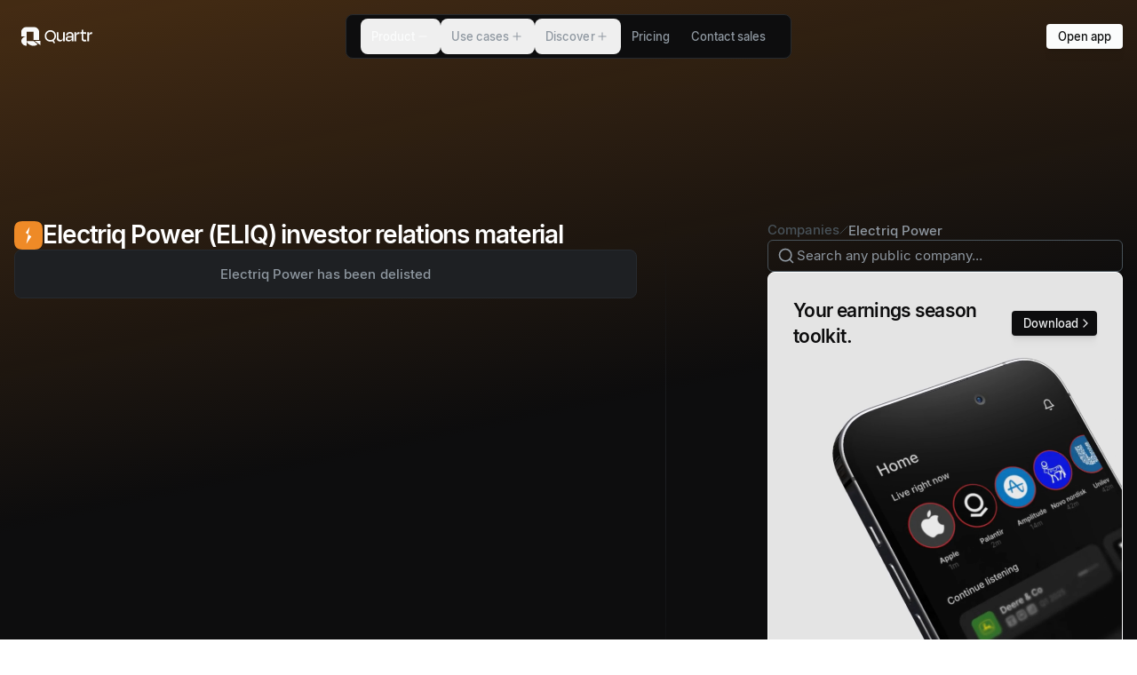

--- FILE ---
content_type: text/html; charset=utf-8
request_url: https://quartr.com/companies/electriq-power-holdings-inc_15749
body_size: 58513
content:
<!DOCTYPE html><html lang="en"><head><meta charSet="utf-8" data-next-head=""/><meta name="viewport" content="width=device-width" data-next-head=""/><script async="" type="text/javascript" src="https://app.termly.io/resource-blocker/d1e1feed-b704-40d2-930c-cae0fa18c54b?autoBlock=off" defer="" data-nscript="beforeInteractive"></script><link rel="canonical" href="https://quartr.com/companies/electriq-power-holdings-inc_15749" data-next-head=""/><link rel="alternate" href="https://quartr.com/companies/electriq-power-holdings-inc_15749" hrefLang="en-us" data-next-head=""/><title data-next-head="">Electriq Power  (ELIQ) Investor Relations, Earnings Summary &amp; Outlook</title><meta name="description" content="Access Electriq Power  (ELIQ) IR material: earnings summary, earnings date, guidance, transcripts, filings &amp; reports, and live &amp; recorded earnings calls." data-next-head=""/><meta property="og:title" content="Electriq Power  (ELIQ) Investor Relations, Earnings Summary &amp; Outlook" data-next-head=""/><meta property="og:description" content="Access Electriq Power  (ELIQ) IR material: earnings summary, earnings date, guidance, transcripts, filings &amp; reports, and live &amp; recorded earnings calls." data-next-head=""/><meta property="og:url" content="https://quartr.com/undefined" data-next-head=""/><meta property="og:type" content="website" data-next-head=""/><meta property="og:image" content="https://a.storyblok.com/f/182663/1200x630/e2bc7347e1/open-graph-image-standard-listed-companies.png/m/1200x630" data-next-head=""/><meta property="og:image:width" content="1200" data-next-head=""/><meta property="og:image:height" content="630" data-next-head=""/><meta name="twitter:card" content="summary_large_image" data-next-head=""/><meta name="twitter:title" content="Electriq Power  (ELIQ) Investor Relations, Earnings Summary &amp; Outlook" data-next-head=""/><meta name="twitter:description" content="Access Electriq Power  (ELIQ) IR material: earnings summary, earnings date, guidance, transcripts, filings &amp; reports, and live &amp; recorded earnings calls." data-next-head=""/><meta name="twitter:image" content="https://a.storyblok.com/f/182663/1200x630/e2bc7347e1/open-graph-image-standard-listed-companies.png/m/1200x630" data-next-head=""/><meta name="twitter:site" content="website" data-next-head=""/><meta name="twitter:url" content="https://quartr.com/undefined" data-next-head=""/><link rel="manifest" href="/site.webmanifest" data-next-head=""/><meta name="msapplication-config" content="/browserconfig.xml" data-next-head=""/><meta name="msapplication-TileColor" content="#000000" data-next-head=""/><meta name="msapplication-TileImage" content="/mstile-144x144.png" data-next-head=""/><meta name="msapplication-square70x70logo" content="/mstile-70x70.png" data-next-head=""/><meta name="msapplication-square150x150logo" content="/mstile-150x150.png" data-next-head=""/><meta name="msapplication-wide310x150logo" content="/mstile-310x150.png" data-next-head=""/><meta name="msapplication-square310x310logo" content="/mstile-310x310.png" data-next-head=""/><meta name="theme-color" content="#000000" data-next-head=""/><link rel="shortcut icon" href="/favicon.ico" data-next-head=""/><link rel="apple-touch-icon" href="/apple-touch-icon.png" data-next-head=""/><link rel="icon" type="image/png" href="/favicon-16x16.png" sizes="16x16" data-next-head=""/><link rel="icon" type="image/png" href="/favicon-32x32.png" sizes="32x32" data-next-head=""/><link rel="icon" type="image/png" href="/android-chrome-192x192.png" sizes="192x192" data-next-head=""/><link rel="icon" type="image/png" href="/android-chrome-512x512.png" sizes="512x512" data-next-head=""/><link rel="mask-icon" href="/safari-pinned-tab.svg" color="black" data-next-head=""/><meta name="apple-itunes-app" content="app-id=1552412128"/><link rel="preload" href="/_next/static/media/33b26eb373ecdf02-s.p.woff2" as="font" type="font/woff2" crossorigin="anonymous" data-next-font="size-adjust"/><link rel="preload" href="/_next/static/media/23081e227a96aa1a-s.p.woff2" as="font" type="font/woff2" crossorigin="anonymous" data-next-font="size-adjust"/><link rel="preload" href="/_next/static/css/e43b6f8ee1beb279.css?dpl=dpl_Bmj4S6VT2scBRps9jr9SDJjfMARd" as="style"/><link rel="preload" href="/_next/static/css/dd542aa6340632b2.css?dpl=dpl_Bmj4S6VT2scBRps9jr9SDJjfMARd" as="style"/><link rel="preload" href="/_next/static/css/0f3a9c7043fc6da1.css?dpl=dpl_Bmj4S6VT2scBRps9jr9SDJjfMARd" as="style"/><link rel="preload" href="/_next/static/css/1257c86ce4bba4b5.css?dpl=dpl_Bmj4S6VT2scBRps9jr9SDJjfMARd" as="style"/><meta name="sentry-trace" content="6a0f4b4bb4c5e78e8fdf1ea2149d1e5f-d61f3b3d1997f1b0-0"/><meta name="baggage" content="sentry-environment=vercel-production,sentry-release=5f2287dfb41ecb0176c7fc3f641de053f6cafb05,sentry-public_key=25a2b2c3f46075703f479b18d86e438d,sentry-trace_id=6a0f4b4bb4c5e78e8fdf1ea2149d1e5f,sentry-org_id=4504162200977408,sentry-sampled=false,sentry-sample_rand=0.06247515451845542,sentry-sample_rate=0.01"/><script type="application/ld+json" data-next-head="">{"@context":"https://schema.org","@graph":[{"@type":"Corporation","name":"Quartr","alternateName":"Quartr App","url":"https://quartr.com/","logo":"https://a.storyblok.com/f/182663/1500x1500/0e227c3bac/quartr_q-logo_white-on-black_1500.png","sameAs":["https://twitter.com/quartr_app","https://x.com/quartr_app","https://www.instagram.com/quartr_app/","https://www.youtube.com/@quartrapp","https://www.linkedin.com/company/quartr-ab/","https://web.quartr.com/"]},{"@type":"BreadcrumbList","itemListElement":[{"@type":"ListItem","position":1,"name":"Companies","item":"https://quartr.com/companies"},{"@type":"ListItem","position":2,"name":"Electriq Power ","item":"https://quartr.com/companies/electriq-power-holdings-inc_15749"}]}]}</script><script id="gtm-script" data-nscript="beforeInteractive">
              (function(w,d,s,l,i){w[l]=w[l]||[];w[l].push({'gtm.start':
              new Date().getTime(),event:'gtm.js'});var f=d.getElementsByTagName(s)[0],
              j=d.createElement(s),dl=l!='dataLayer'?'&l='+l:'';j.async=true;j.src=
              'https://www.googletagmanager.com/gtm.js?id='+i+dl;f.parentNode.insertBefore(j,f);
              })(window,document,'script','dataLayer','GTM-KVRMBHW');
              </script><script id="termly-embed" data-nscript="beforeInteractive">
            const warn = console.warn.bind({});
            console.warn = console.log;

            window.TERMLY_CUSTOM_BLOCKING_MAP = {
              "files.quartr.com": "essential",
              "quartr-files.s3.eu-north-1.amazonaws.com": "essential",
              "a.storyblok.com": "essential",
              "recaptcha.net": "essential",
              "app.cal.com": "essential",
              "assets.revenuehero.io": "essential",
              "popup.schedulehero.io": "essential",
            };
          </script><link rel="stylesheet" href="/_next/static/css/e43b6f8ee1beb279.css?dpl=dpl_Bmj4S6VT2scBRps9jr9SDJjfMARd" data-n-g=""/><link rel="stylesheet" href="/_next/static/css/dd542aa6340632b2.css?dpl=dpl_Bmj4S6VT2scBRps9jr9SDJjfMARd" data-n-p=""/><link rel="stylesheet" href="/_next/static/css/0f3a9c7043fc6da1.css?dpl=dpl_Bmj4S6VT2scBRps9jr9SDJjfMARd"/><link rel="stylesheet" href="/_next/static/css/1257c86ce4bba4b5.css?dpl=dpl_Bmj4S6VT2scBRps9jr9SDJjfMARd"/><noscript data-n-css=""></noscript><script defer="" noModule="" src="/_next/static/chunks/polyfills-42372ed130431b0a.js?dpl=dpl_Bmj4S6VT2scBRps9jr9SDJjfMARd"></script><script defer="" src="/_next/static/chunks/67736.ecd2e936f3c40c7e.js?dpl=dpl_Bmj4S6VT2scBRps9jr9SDJjfMARd"></script><script defer="" src="/_next/static/chunks/9959.39ae7f6b544460e3.js?dpl=dpl_Bmj4S6VT2scBRps9jr9SDJjfMARd"></script><script defer="" src="/_next/static/chunks/12586.41751d7a8309cca2.js?dpl=dpl_Bmj4S6VT2scBRps9jr9SDJjfMARd"></script><script defer="" src="/_next/static/chunks/64579.43435356513de9b1.js?dpl=dpl_Bmj4S6VT2scBRps9jr9SDJjfMARd"></script><script defer="" src="/_next/static/chunks/30487.5f1308ef0ade85f3.js?dpl=dpl_Bmj4S6VT2scBRps9jr9SDJjfMARd"></script><script defer="" src="/_next/static/chunks/94330.c322ebd42070aca9.js?dpl=dpl_Bmj4S6VT2scBRps9jr9SDJjfMARd"></script><script defer="" src="/_next/static/chunks/86978.0d2f0764387afb95.js?dpl=dpl_Bmj4S6VT2scBRps9jr9SDJjfMARd"></script><script defer="" src="/_next/static/chunks/41759.103ff802d817f4f7.js?dpl=dpl_Bmj4S6VT2scBRps9jr9SDJjfMARd"></script><script defer="" src="/_next/static/chunks/17410.abe427ddbb725c65.js?dpl=dpl_Bmj4S6VT2scBRps9jr9SDJjfMARd"></script><script defer="" src="/_next/static/chunks/10604.bff3a36f593109b3.js?dpl=dpl_Bmj4S6VT2scBRps9jr9SDJjfMARd"></script><script defer="" src="/_next/static/chunks/46744.1839cd2c729ed9fb.js?dpl=dpl_Bmj4S6VT2scBRps9jr9SDJjfMARd"></script><script defer="" src="/_next/static/chunks/53721.217b3683cf172290.js?dpl=dpl_Bmj4S6VT2scBRps9jr9SDJjfMARd"></script><script defer="" src="/_next/static/chunks/77601.ed275b556eedaaa1.js?dpl=dpl_Bmj4S6VT2scBRps9jr9SDJjfMARd"></script><script defer="" src="/_next/static/chunks/58246.a4b7ae8fade3de91.js?dpl=dpl_Bmj4S6VT2scBRps9jr9SDJjfMARd"></script><script defer="" src="/_next/static/chunks/23792.ec6f05abc1c1b8d1.js?dpl=dpl_Bmj4S6VT2scBRps9jr9SDJjfMARd"></script><script defer="" src="/_next/static/chunks/36478.b05ff7620fc66319.js?dpl=dpl_Bmj4S6VT2scBRps9jr9SDJjfMARd"></script><script defer="" src="/_next/static/chunks/7150.4982f97ef1fa11cf.js?dpl=dpl_Bmj4S6VT2scBRps9jr9SDJjfMARd"></script><script defer="" src="/_next/static/chunks/53552.0f876da15dd35aa1.js?dpl=dpl_Bmj4S6VT2scBRps9jr9SDJjfMARd"></script><script defer="" src="/_next/static/chunks/19339.1aab706289b07d4d.js?dpl=dpl_Bmj4S6VT2scBRps9jr9SDJjfMARd"></script><script defer="" src="/_next/static/chunks/41358.220b93f99243bd56.js?dpl=dpl_Bmj4S6VT2scBRps9jr9SDJjfMARd"></script><script defer="" src="/_next/static/chunks/98762.9aa3b27760212261.js?dpl=dpl_Bmj4S6VT2scBRps9jr9SDJjfMARd"></script><script src="/_next/static/chunks/webpack-bbeee9ac77d55701.js?dpl=dpl_Bmj4S6VT2scBRps9jr9SDJjfMARd" defer=""></script><script src="/_next/static/chunks/framework-c6347117f0afc71f.js?dpl=dpl_Bmj4S6VT2scBRps9jr9SDJjfMARd" defer=""></script><script src="/_next/static/chunks/main-f837e4a69bd6f24c.js?dpl=dpl_Bmj4S6VT2scBRps9jr9SDJjfMARd" defer=""></script><script src="/_next/static/chunks/pages/_app-81e6aead901f8f96.js?dpl=dpl_Bmj4S6VT2scBRps9jr9SDJjfMARd" defer=""></script><script src="/_next/static/chunks/94328-aec2b10c5fa48019.js?dpl=dpl_Bmj4S6VT2scBRps9jr9SDJjfMARd" defer=""></script><script src="/_next/static/chunks/26462-7321c42dbb5c4032.js?dpl=dpl_Bmj4S6VT2scBRps9jr9SDJjfMARd" defer=""></script><script src="/_next/static/chunks/80385-f546531aa2af5fe3.js?dpl=dpl_Bmj4S6VT2scBRps9jr9SDJjfMARd" defer=""></script><script src="/_next/static/chunks/23727-23e82fdc04812380.js?dpl=dpl_Bmj4S6VT2scBRps9jr9SDJjfMARd" defer=""></script><script src="/_next/static/chunks/48129-05b4959c76ac1762.js?dpl=dpl_Bmj4S6VT2scBRps9jr9SDJjfMARd" defer=""></script><script src="/_next/static/chunks/4681-0294eb76e0a9025c.js?dpl=dpl_Bmj4S6VT2scBRps9jr9SDJjfMARd" defer=""></script><script src="/_next/static/chunks/50759-5dfa7113cfed2403.js?dpl=dpl_Bmj4S6VT2scBRps9jr9SDJjfMARd" defer=""></script><script src="/_next/static/chunks/56434-638dbab018224f58.js?dpl=dpl_Bmj4S6VT2scBRps9jr9SDJjfMARd" defer=""></script><script src="/_next/static/chunks/24927-d6090babf1c2f704.js?dpl=dpl_Bmj4S6VT2scBRps9jr9SDJjfMARd" defer=""></script><script src="/_next/static/chunks/1111-d206c2b775c14208.js?dpl=dpl_Bmj4S6VT2scBRps9jr9SDJjfMARd" defer=""></script><script src="/_next/static/chunks/51751-3ff359408b08e07f.js?dpl=dpl_Bmj4S6VT2scBRps9jr9SDJjfMARd" defer=""></script><script src="/_next/static/chunks/16227-04cfc25a0be40637.js?dpl=dpl_Bmj4S6VT2scBRps9jr9SDJjfMARd" defer=""></script><script src="/_next/static/chunks/4595-766c6725d71ff0a9.js?dpl=dpl_Bmj4S6VT2scBRps9jr9SDJjfMARd" defer=""></script><script src="/_next/static/chunks/42540-c56f5cac4531e5c2.js?dpl=dpl_Bmj4S6VT2scBRps9jr9SDJjfMARd" defer=""></script><script src="/_next/static/chunks/64850-65651d29885b262f.js?dpl=dpl_Bmj4S6VT2scBRps9jr9SDJjfMARd" defer=""></script><script src="/_next/static/chunks/pages/companies/%5B...slug%5D-4acfff707b301d9b.js?dpl=dpl_Bmj4S6VT2scBRps9jr9SDJjfMARd" defer=""></script><script src="/_next/static/cdHM4QojI0FWvmX7-5sEZ/_buildManifest.js?dpl=dpl_Bmj4S6VT2scBRps9jr9SDJjfMARd" defer=""></script><script src="/_next/static/cdHM4QojI0FWvmX7-5sEZ/_ssgManifest.js?dpl=dpl_Bmj4S6VT2scBRps9jr9SDJjfMARd" defer=""></script></head><body><div id="__next"><div class="v1-override"><main class="dark __variable_7191f9"><header class="z-1 h-14"><div class="relative isolate flex h-[var(--header-height)] items-center justify-between pl-4 md:hidden backdrop-blur-md before:absolute before:inset-0 before:z-[-1] before:border-b before:border-quik_borderNeutralSubtle before:bg-quik_bgCanvas before:transition-all before:duration-[var(--duration)] before:ease-[var(--easing)]" style="position:fixed;top:0;left:0;right:0;z-index:1000;--duration:0.33s;--easing:cubic-bezier(0.45,0.05,0.55,0.95);--line-length:23px"><a href="/"><svg width="80" height="40" viewBox="0 0 151 40" fill="none" xmlns="http://www.w3.org/2000/svg"><path d="M11.5483 29.9995C11.5483 35.5222 19.8031 39.9995 26.1809 39.9995C29.574 39.9995 32.6254 38.7323 34.7384 36.7144L26.1809 29.9995H11.5483Z" fill="currentColor"></path><path d="M0 29.9996C0 35.5222 5.17047 39.9995 11.5483 39.9995V19.9998C5.17047 19.9998 0 24.4768 0 29.9996Z" fill="currentColor"></path><path d="M26.1808 9.99989V27.5075H37.7292V10.0249C37.7173 4.46985 32.552 -0.0135841 26.1808 2.98331e-05H11.4362V0.00114226C5.11012 0.0536532 0 4.50986 0 9.99989V19.9998H11.5483V9.99989H26.1808" fill="currentColor"></path><path d="M28.1898 29.3275L40.7827 38.9295V29.3275H28.1898Z" fill="currentColor"></path><path d="M88.7938 25.1089H88.7527C87.927 29.0309 85.4089 30.806 82.0238 30.806C77.0289 30.806 75.2949 27.5033 75.2949 23.3752V11.0324H78.8865V22.4671C78.8865 25.1089 80.0423 27.5033 83.5102 27.5033C86.8123 27.5033 88.7938 25.6872 88.7938 22.4671V11.0324H92.3854V30.3106H88.7938V25.1089Z" fill="currentColor"></path><path d="M107.351 23.1277V22.2193H101.613C99.1774 22.2193 97.8563 23.1277 97.8563 24.82C97.8563 26.3063 98.8062 27.7095 101.613 27.7095C105.163 27.7095 107.351 25.7697 107.351 23.1277ZM107.351 25.3982H107.31C106.443 28.948 103.842 30.7235 100.499 30.7235C96.7419 30.7235 94.3067 28.907 94.3067 25.2742C94.3067 21.8892 96.4529 19.371 101.118 19.371H107.351V18.3389C107.351 15.3254 106.196 13.6742 103.14 13.6742C100.375 13.6742 98.8473 14.9538 98.3108 18.1324L94.8843 17.6371C95.5447 13.1375 98.1869 10.6193 103.264 10.6193C108.631 10.6193 110.943 13.3438 110.943 18.2976V30.3106H107.351V25.3982" fill="currentColor"></path><path d="M112.909 30.3106V11.0324H116.5V16.9767H116.583C117.367 12.477 119.184 11.0324 122.28 11.0324H123.477V14.995H121.743C118.111 14.995 116.5 16.3988 116.5 20.1141V30.3106H112.909" fill="currentColor"></path><path d="M128.24 14.1166L125.391 15.0444V11.0205H128.24V5.69549H131.832V11.0205H137.982V15.0146L131.832 14.1166V24.0654C131.832 26.2122 132.657 27.3266 134.804 27.3266C135.836 27.3266 136.703 27.1203 137.735 26.8313L138.189 30.1339C136.868 30.5465 135.836 30.7944 134.06 30.7944C130.015 30.7944 128.24 28.1524 128.24 24.5609V14.1166" fill="currentColor"></path><path d="M140.129 30.3106V11.0324H143.72V16.9767H143.803C144.587 12.477 146.403 11.0324 149.499 11.0324H150.697V14.995H148.963C145.33 14.995 143.72 16.3988 143.72 20.1141V30.3106H140.129" fill="currentColor"></path><path d="M70.4206 19.1212C70.4206 14.0209 66.7718 10.045 61.8913 10.045C57.0108 10.045 53.0603 14.0209 53.0603 19.1212C53.0603 24.5028 56.9397 27.7175 61.8913 27.7175C66.8429 27.7175 70.4206 24.5028 70.4206 19.1212V19.1212ZM49.7827 19.1615C49.7827 11.9726 55.2655 6.67151 61.8913 6.67151C68.553 6.67151 73.6979 11.9726 73.6979 19.1615C73.6979 23.4184 71.6333 26.3923 68.9972 28.6411L72.0609 34.2237V34.304H68.4629L66.3614 30.2878C65.1145 30.7696 63.423 31.051 61.8913 31.051C55.1227 31.051 49.7827 26.3098 49.7827 19.1615" fill="currentColor"></path></svg></a><div class="flex items-center gap-2"><div class="opacity-100 transition-opacity duration-[var(--duration)] ease-[var(--easing)]"><a type="button" variant="primary" data-size="sm" data-shape="button" data-variant="primary" data-transition="false" data-direction="leading" class="button_button__ZtRhJ btn-size-sm group outline" href="/contact-sales?source=header"><div class="button_spinner__OkoSz"><div class="relative flex h-3 w-3 animate-spin items-center justify-center rounded-full border-2 border-textInverted/25 border-t-textInverted"></div></div><div class="button_success__ypdCb"><svg xmlns="http://www.w3.org/2000/svg" width="24" height="24" viewBox="0 0 24 24" fill="none" stroke="currentColor" stroke-width="2" stroke-linecap="round" stroke-linejoin="round" class="lucide lucide-circle-check" aria-hidden="true"><circle cx="12" cy="12" r="10"></circle><path d="m9 12 2 2 4-4"></path></svg></div><div class="button_inner__hsX2J"><span class="quik_text_quik_text__w6RJ0 quik-size-labelLarge button_text__vVqlD" data-box-trim="true" data-variant="content" data-weight="medium">Book demo</span></div></a></div><div class="relative size-16" type="button" tabindex="0" data-base-ui-click-trigger="" id="base-ui-_R_l6mm_"><div class="absolute left-[calc(50%-10px)] top-[calc(55%+1px)] h-0.5 w-[var(--line-length)] rounded-lg bg-quik_iconDefault"></div><div class="absolute left-[calc(50%-10px)] top-[calc(40%+1px)] h-0.5 w-[var(--line-length)] rounded-lg bg-quik_iconDefault"></div></div></div></div><div class="pointer-events-none fixed z-10 flex w-full justify-center max-md:hidden"><div class="pointer-events-none absolute inset-0 z-0 overflow-hidden"><div class="pointer-events-auto absolute left-0 z-1 flex h-full items-center px-4" style="opacity:1;filter:blur(0px);transform:none"><div class="px-2 text-textDefault"><a href="/"><svg width="80" height="40" viewBox="0 0 151 40" fill="none" xmlns="http://www.w3.org/2000/svg"><path d="M11.5483 29.9995C11.5483 35.5222 19.8031 39.9995 26.1809 39.9995C29.574 39.9995 32.6254 38.7323 34.7384 36.7144L26.1809 29.9995H11.5483Z" fill="currentColor"></path><path d="M0 29.9996C0 35.5222 5.17047 39.9995 11.5483 39.9995V19.9998C5.17047 19.9998 0 24.4768 0 29.9996Z" fill="currentColor"></path><path d="M26.1808 9.99989V27.5075H37.7292V10.0249C37.7173 4.46985 32.552 -0.0135841 26.1808 2.98331e-05H11.4362V0.00114226C5.11012 0.0536532 0 4.50986 0 9.99989V19.9998H11.5483V9.99989H26.1808" fill="currentColor"></path><path d="M28.1898 29.3275L40.7827 38.9295V29.3275H28.1898Z" fill="currentColor"></path><path d="M88.7938 25.1089H88.7527C87.927 29.0309 85.4089 30.806 82.0238 30.806C77.0289 30.806 75.2949 27.5033 75.2949 23.3752V11.0324H78.8865V22.4671C78.8865 25.1089 80.0423 27.5033 83.5102 27.5033C86.8123 27.5033 88.7938 25.6872 88.7938 22.4671V11.0324H92.3854V30.3106H88.7938V25.1089Z" fill="currentColor"></path><path d="M107.351 23.1277V22.2193H101.613C99.1774 22.2193 97.8563 23.1277 97.8563 24.82C97.8563 26.3063 98.8062 27.7095 101.613 27.7095C105.163 27.7095 107.351 25.7697 107.351 23.1277ZM107.351 25.3982H107.31C106.443 28.948 103.842 30.7235 100.499 30.7235C96.7419 30.7235 94.3067 28.907 94.3067 25.2742C94.3067 21.8892 96.4529 19.371 101.118 19.371H107.351V18.3389C107.351 15.3254 106.196 13.6742 103.14 13.6742C100.375 13.6742 98.8473 14.9538 98.3108 18.1324L94.8843 17.6371C95.5447 13.1375 98.1869 10.6193 103.264 10.6193C108.631 10.6193 110.943 13.3438 110.943 18.2976V30.3106H107.351V25.3982" fill="currentColor"></path><path d="M112.909 30.3106V11.0324H116.5V16.9767H116.583C117.367 12.477 119.184 11.0324 122.28 11.0324H123.477V14.995H121.743C118.111 14.995 116.5 16.3988 116.5 20.1141V30.3106H112.909" fill="currentColor"></path><path d="M128.24 14.1166L125.391 15.0444V11.0205H128.24V5.69549H131.832V11.0205H137.982V15.0146L131.832 14.1166V24.0654C131.832 26.2122 132.657 27.3266 134.804 27.3266C135.836 27.3266 136.703 27.1203 137.735 26.8313L138.189 30.1339C136.868 30.5465 135.836 30.7944 134.06 30.7944C130.015 30.7944 128.24 28.1524 128.24 24.5609V14.1166" fill="currentColor"></path><path d="M140.129 30.3106V11.0324H143.72V16.9767H143.803C144.587 12.477 146.403 11.0324 149.499 11.0324H150.697V14.995H148.963C145.33 14.995 143.72 16.3988 143.72 20.1141V30.3106H140.129" fill="currentColor"></path><path d="M70.4206 19.1212C70.4206 14.0209 66.7718 10.045 61.8913 10.045C57.0108 10.045 53.0603 14.0209 53.0603 19.1212C53.0603 24.5028 56.9397 27.7175 61.8913 27.7175C66.8429 27.7175 70.4206 24.5028 70.4206 19.1212V19.1212ZM49.7827 19.1615C49.7827 11.9726 55.2655 6.67151 61.8913 6.67151C68.553 6.67151 73.6979 11.9726 73.6979 19.1615C73.6979 23.4184 71.6333 26.3923 68.9972 28.6411L72.0609 34.2237V34.304H68.4629L66.3614 30.2878C65.1145 30.7696 63.423 31.051 61.8913 31.051C55.1227 31.051 49.7827 26.3098 49.7827 19.1615" fill="currentColor"></path></svg></a></div></div></div><div class="relative my-4 overflow-hidden rounded-lg border bg-quik_bgCanvas px-3 pointer-events-auto flex items-center border-b border-quik_borderNeutralSubtle transition-colors duration-300 after:bg-gradient-to-b after:from-quik_bgCanvas after:to-transparent" style="transform-origin:50% 0px 0"><div><nav data-open="" class="min-w-max p-1"><ul data-open="" aria-orientation="horizontal" style="--duration:0.35s;--easing:cubic-bezier(0.22, 1, 0.36, 1)" class="relative flex"><li><button class="box-border flex items-center justify-center gap-1.5 h-10 text-quik_textSubtle px-3 m-0 rounded-lg font-medium select-none no-underline transition-[color] duration-[var(--duration)] ease-[var(--easing)] hover:text-quik_textDefault active:text-quik_textDefault data-[popup-open]:text-quik_textDefault focus-visible:outline focus-visible:outline-2 focus-visible:-outline-offset-1 focus-visible:outline-blue-800 focus-visible:relative" data-popup-open="" data-pressed="" type="button" aria-disabled="false" tabindex="0" aria-expanded="true" data-base-ui-navigation-menu-trigger=""><span class="quik_text_quik_text__w6RJ0 quik-size-labelLarge" data-box-trim="true" data-variant="content" data-weight="medium">Product</span><div data-open="true" class="plus_plus__jqz1v"><div></div><div></div></div></button><span style="clip:rect(0 0 0 0);overflow:hidden;white-space:nowrap;position:fixed;top:0;left:0;border:0;padding:0;width:1px;height:1px;margin:-1px" aria-hidden="true" tabindex="0" data-base-ui-focus-guard=""></span><span style="clip-path:inset(50%);position:fixed;top:0;left:0"></span><span style="clip:rect(0 0 0 0);overflow:hidden;white-space:nowrap;position:fixed;top:0;left:0;border:0;padding:0;width:1px;height:1px;margin:-1px" aria-hidden="true" tabindex="0" data-base-ui-focus-guard=""></span></li><li><button class="box-border flex items-center justify-center gap-1.5 h-10 text-quik_textSubtle px-3 m-0 rounded-lg font-medium select-none no-underline transition-[color] duration-[var(--duration)] ease-[var(--easing)] hover:text-quik_textDefault active:text-quik_textDefault data-[popup-open]:text-quik_textDefault focus-visible:outline focus-visible:outline-2 focus-visible:-outline-offset-1 focus-visible:outline-blue-800 focus-visible:relative" type="button" aria-disabled="false" tabindex="0" aria-expanded="false" data-base-ui-navigation-menu-trigger=""><span class="quik_text_quik_text__w6RJ0 quik-size-labelLarge" data-box-trim="true" data-variant="content" data-weight="medium">Use cases</span><div data-open="false" class="plus_plus__jqz1v"><div></div><div></div></div></button></li><li><button class="box-border flex items-center justify-center gap-1.5 h-10 text-quik_textSubtle px-3 m-0 rounded-lg font-medium select-none no-underline transition-[color] duration-[var(--duration)] ease-[var(--easing)] hover:text-quik_textDefault active:text-quik_textDefault data-[popup-open]:text-quik_textDefault focus-visible:outline focus-visible:outline-2 focus-visible:-outline-offset-1 focus-visible:outline-blue-800 focus-visible:relative" type="button" aria-disabled="false" tabindex="0" aria-expanded="false" data-base-ui-navigation-menu-trigger=""><span class="quik_text_quik_text__w6RJ0 quik-size-labelLarge" data-box-trim="true" data-variant="content" data-weight="medium">Discover</span><div data-open="false" class="plus_plus__jqz1v"><div></div><div></div></div></button></li><li><a class="box-border flex items-center justify-center gap-1.5 h-10 text-quik_textSubtle px-3 m-0 rounded-lg font-medium select-none no-underline transition-[color] duration-[var(--duration)] ease-[var(--easing)] hover:text-quik_textDefault active:text-quik_textDefault data-[popup-open]:text-quik_textDefault focus-visible:outline focus-visible:outline-2 focus-visible:-outline-offset-1 focus-visible:outline-blue-800 focus-visible:relative" href="/pricing"><span class="quik_text_quik_text__w6RJ0 quik-size-labelLarge" data-box-trim="true" data-variant="content" data-weight="medium">Pricing</span></a></li><li><a class="box-border flex items-center justify-center gap-1.5 h-10 text-quik_textSubtle px-3 m-0 rounded-lg font-medium select-none no-underline transition-[color] duration-[var(--duration)] ease-[var(--easing)] hover:text-quik_textDefault active:text-quik_textDefault data-[popup-open]:text-quik_textDefault focus-visible:outline focus-visible:outline-2 focus-visible:-outline-offset-1 focus-visible:outline-blue-800 focus-visible:relative" href="/contact-sales"><span class="quik_text_quik_text__w6RJ0 quik-size-labelLarge" data-box-trim="true" data-variant="content" data-weight="medium">Contact sales</span></a></li></ul></nav></div></div><div class="pointer-events-none absolute inset-0 z-0 h-full overflow-hidden"><div class="pointer-events-auto absolute right-0 z-1 flex h-full items-center px-4" style="opacity:1;filter:blur(0px);transform:none"><a type="button" variant="primary" data-size="sm" data-shape="button" data-variant="primary" data-transition="false" data-direction="leading" class="button_button__ZtRhJ btn-size-sm group outline" href="https://web.quartr.com"><div class="button_spinner__OkoSz"><div class="relative flex h-3 w-3 animate-spin items-center justify-center rounded-full border-2 border-textInverted/25 border-t-textInverted"></div></div><div class="button_success__ypdCb"><svg xmlns="http://www.w3.org/2000/svg" width="24" height="24" viewBox="0 0 24 24" fill="none" stroke="currentColor" stroke-width="2" stroke-linecap="round" stroke-linejoin="round" class="lucide lucide-circle-check" aria-hidden="true"><circle cx="12" cy="12" r="10"></circle><path d="m9 12 2 2 4-4"></path></svg></div><div class="button_inner__hsX2J"><span class="quik_text_quik_text__w6RJ0 quik-size-labelLarge button_text__vVqlD" data-box-trim="true" data-variant="content" data-weight="medium">Open app</span></div></a></div></div></div></header><div class="isolate pb-36 lg:pb-56"><div class="absolute -top-[20vh] left-0 right-0 -z-1 h-[80rem] opacity-25" style="--gradient-bg:#ee8a27;background:linear-gradient(168deg, var(--gradient-bg) 10%, transparent 48%)"></div><div class="ml-4 mr-3 mt-16 flex justify-between lg:hidden"><div class="flex items-center gap-2 text-quik_textSubtler"><div class="group relative flex items-center gap-2 max-md:ml-2 max-md:pl-1"><svg xmlns="http://www.w3.org/2000/svg" width="16" height="16" viewBox="0 0 24 24" fill="none" stroke="currentColor" stroke-width="2" stroke-linecap="round" stroke-linejoin="round" class="lucide lucide-chevron-left absolute right-full transition-all duration-300 group-hover:text-quik_textSubtle group-hover:opacity-100 md:opacity-0 md:group-hover:-translate-x-1" aria-hidden="true"><path d="m15 18-6-6 6-6"></path></svg><a href="https://quartr.com/companies" class="decoration-1 underline-offset-[0.2em] transition-colors duration-200 whitespace-nowrap inline-flex items-center gap-1 outline-quik_formBorderFocused focus-visible:outline-1 no-underline hover:text-quik_textSubtle"><span class="quik_text_quik_text__w6RJ0 quik-size-bodySmall" data-box-trim="true" data-variant="content" data-weight="medium">Companies</span></a><svg xmlns="http://www.w3.org/2000/svg" width="10" height="10" viewBox="0 0 24 24" fill="none" stroke="currentColor" stroke-width="2" stroke-linecap="round" stroke-linejoin="round" class="lucide lucide-slash relative" aria-hidden="true"><path d="M22 2 2 22"></path></svg></div><span class="quik_text_quik_text__w6RJ0 quik-size-bodySmall text-quik_textSubtle" data-variant="content" data-weight="medium">Electriq Power </span></div><button type="button" variant="tertiary" tabindex="0" data-base-ui-click-trigger="" id="base-ui-_R_t8m_" data-size="xs" data-disabled="false" data-variant="tertiary" data-transition="false" data-direction="leading" class="icon-button_button__fFVVs btn-size-xs group outline"><div class="icon-button_spinner__udfoZ"><div class="relative flex h-3 w-3 animate-spin items-center justify-center rounded-full border-2 border-textInverted/25 border-t-textInverted"></div></div><div class="icon-button_success__nKljj"><svg xmlns="http://www.w3.org/2000/svg" width="24" height="24" viewBox="0 0 24 24" fill="none" stroke="currentColor" stroke-width="2" stroke-linecap="round" stroke-linejoin="round" class="lucide lucide-circle-check" aria-hidden="true"><circle cx="12" cy="12" r="10"></circle><path d="m9 12 2 2 4-4"></path></svg></div><div class="icon-button_inner__nSGpw"><svg xmlns="http://www.w3.org/2000/svg" width="24" height="24" viewBox="0 0 24 24" fill="none" stroke="currentColor" stroke-width="2" stroke-linecap="round" stroke-linejoin="round" class="lucide lucide-search text-inherit size-5" aria-hidden="true"><path d="m21 21-4.34-4.34"></path><circle cx="11" cy="11" r="8"></circle></svg></div></button></div><div class="mx-auto mt-20 grid w-full max-w-7xl grid-cols-[auto] px-4 lg:mt-48 lg:grid-cols-[auto_auto_25rem]"><div class="flex flex-col gap-20"><div class="flex items-center gap-2.5"><div class="max-lg:hidden"><div class="relative" style="width:32px;height:32px"><svg xmlns="http://www.w3.org/2000/svg" viewBox="0 0 32 32" fill="#ee8a27" stroke="#ee8a27" width="32" height="32" stroke-width="0"><path d="M 17.6 0 c 5.9996 0 8.9994 0 11.1023 1.5279 a 8.0000 8.0000 0 0 1 1.7699 1.7699 c 1.5279 2.1029 1.5279 5.1027 1.5279 11.1023 L 32 17.6 c 0 5.9996 0 8.9994 -1.5279 11.1023 a 8.0000 8.0000 0 0 1 -1.7699 1.7699 c -2.1029 1.5279 -5.1027 1.5279 -11.1023 1.5279 L 14.4 32 c -5.9996 0 -8.9994 0 -11.1023 -1.5279 a 8.0000 8.0000 0 0 1 -1.7699 -1.7699 c -1.5279 -2.1029 -1.5279 -5.1027 -1.5279 -11.1023 L 0 14.4 c 0 -5.9996 0 -8.9994 1.5279 -11.1023 a 8.0000 8.0000 0 0 1 1.7699 -1.7699 c 2.1029 -1.5279 5.1027 -1.5279 11.1023 -1.5279 Z" transform="translate(0 0)"></path></svg><div class="absolute inset-0 flex items-center justify-center"><div class="relative flex h-full w-full items-center justify-center" data-icon="true" style="border-radius:8px"><img alt="Logotype for Electriq Power Holdings Inc" draggable="false" loading="lazy" width="48" height="48" decoding="async" data-nimg="1" class="scale-50 object-contain align-top opacity-100" style="color:transparent;max-height:48px;max-width:48px" srcSet="https://assets.quartr.com/_next/image?url=https%3A%2F%2Ffiles.quartr.com%2Fcompany-logos%2Fe0547-2023-11-15-08-26-24.png&amp;w=48&amp;q=100 1x, https://assets.quartr.com/_next/image?url=https%3A%2F%2Ffiles.quartr.com%2Fcompany-logos%2Fe0547-2023-11-15-08-26-24.png&amp;w=96&amp;q=100 2x" src="https://assets.quartr.com/_next/image?url=https%3A%2F%2Ffiles.quartr.com%2Fcompany-logos%2Fe0547-2023-11-15-08-26-24.png&amp;w=96&amp;q=100"/></div></div></div></div><h1 class="quik_text_quik_text__w6RJ0 quik-size-headlineMedium text-balance" data-variant="content" data-weight="semi-bold">Electriq Power  (ELIQ) investor relations material</h1></div><div class="flex flex-col gap-6"><div class="flex w-full items-center justify-center rounded-lg border border-quik_borderNeutralSubtle bg-quik_bgCardSubtle p-4 text-quik_textSubtle"><span class="quik_text_quik_text__w6RJ0 quik-size-bodySmall text-balance text-center" data-variant="content" data-weight="medium">Electriq Power <!-- --> has been<!-- --> <!-- -->delisted</span></div><div class="flex flex-col pt-4 md:hidden"></div></div></div><div class="px-8 max-lg:hidden"><div class="opacity-quik_dimmer h-full w-[1px] bg-gradient-to-b from-transparent via-quik_colorNeutralSubtle to-transparent"></div></div><div class="relative flex w-full flex-col max-lg:hidden"><div class="sticky top-20 flex flex-col gap-8 pb-1"><div class="flex items-center gap-2 text-quik_textSubtler"><div class="group relative flex items-center gap-2 max-md:ml-2 max-md:pl-1"><svg xmlns="http://www.w3.org/2000/svg" width="16" height="16" viewBox="0 0 24 24" fill="none" stroke="currentColor" stroke-width="2" stroke-linecap="round" stroke-linejoin="round" class="lucide lucide-chevron-left absolute right-full transition-all duration-300 group-hover:text-quik_textSubtle group-hover:opacity-100 md:opacity-0 md:group-hover:-translate-x-1" aria-hidden="true"><path d="m15 18-6-6 6-6"></path></svg><a href="https://quartr.com/companies" class="decoration-1 underline-offset-[0.2em] transition-colors duration-200 whitespace-nowrap inline-flex items-center gap-1 outline-quik_formBorderFocused focus-visible:outline-1 no-underline hover:text-quik_textSubtle"><span class="quik_text_quik_text__w6RJ0 quik-size-bodySmall" data-box-trim="true" data-variant="content" data-weight="medium">Companies</span></a><svg xmlns="http://www.w3.org/2000/svg" width="10" height="10" viewBox="0 0 24 24" fill="none" stroke="currentColor" stroke-width="2" stroke-linecap="round" stroke-linejoin="round" class="lucide lucide-slash relative" aria-hidden="true"><path d="M22 2 2 22"></path></svg></div><span class="quik_text_quik_text__w6RJ0 quik-size-bodySmall text-quik_textSubtle" data-variant="content" data-weight="medium">Electriq Power </span></div><button type="button" variant="secondary" tabindex="0" data-base-ui-click-trigger="" id="base-ui-_R_6nom_" data-size="md" data-shape="button" data-variant="secondary" data-transition="false" data-direction="leading" class="button_button__ZtRhJ btn-size-md group outline"><div class="button_spinner__OkoSz"><div class="relative flex h-3 w-3 animate-spin items-center justify-center rounded-full border-2 border-textInverted/25 border-t-textInverted"></div></div><div class="button_success__ypdCb"><svg xmlns="http://www.w3.org/2000/svg" width="24" height="24" viewBox="0 0 24 24" fill="none" stroke="currentColor" stroke-width="2" stroke-linecap="round" stroke-linejoin="round" class="lucide lucide-circle-check" aria-hidden="true"><circle cx="12" cy="12" r="10"></circle><path d="m9 12 2 2 4-4"></path></svg></div><div class="button_inner__hsX2J"><div class="flex w-full items-center gap-2"><svg xmlns="http://www.w3.org/2000/svg" width="24" height="24" viewBox="0 0 24 24" fill="none" stroke="currentColor" stroke-width="2" stroke-linecap="round" stroke-linejoin="round" class="lucide lucide-search size-5 text-quik_textSubtle" aria-hidden="true"><path d="m21 21-4.34-4.34"></path><circle cx="11" cy="11" r="8"></circle></svg><span class="quik_text_quik_text__w6RJ0 quik-size-bodySmall ml-0.5 text-quik_textSubtle" data-box-trim="true" data-variant="content">Search any public company...</span></div></div></button><div style="position:relative;width:100%;padding-bottom:125%" data-radix-aspect-ratio-wrapper=""><div class="relative isolate flex w-full flex-col overflow-hidden rounded-lg border border-quik_textDefault bg-quik_textDefault p-7" style="position:absolute;top:0;right:0;bottom:0;left:0"><div class="light z-1 flex items-center gap-2.5"><span class="quik_text_quik_text__w6RJ0 quik-size-titleLarge text-balance text-quik_textDefault" data-variant="content" data-weight="semi-bold">Your earnings  season toolkit.</span><a type="button" variant="primary" data-size="sm" data-shape="button" data-variant="primary" data-transition="false" data-direction="leading" class="button_button__ZtRhJ btn-size-sm group outline" href="/download?source=premium-adspot"><div class="button_spinner__OkoSz"><div class="relative flex h-3 w-3 animate-spin items-center justify-center rounded-full border-2 border-textInverted/25 border-t-textInverted"></div></div><div class="button_success__ypdCb"><svg xmlns="http://www.w3.org/2000/svg" width="24" height="24" viewBox="0 0 24 24" fill="none" stroke="currentColor" stroke-width="2" stroke-linecap="round" stroke-linejoin="round" class="lucide lucide-circle-check" aria-hidden="true"><circle cx="12" cy="12" r="10"></circle><path d="m9 12 2 2 4-4"></path></svg></div><div class="button_inner__hsX2J"><span class="quik_text_quik_text__w6RJ0 quik-size-labelLarge button_text__vVqlD" data-box-trim="true" data-variant="content" data-weight="medium">Download</span><div class="relative isolate flex w-2 items-center justify-center"><svg xmlns="http://www.w3.org/2000/svg" width="16" height="16" viewBox="0 0 24 24" fill="none" stroke="currentColor" stroke-width="2" stroke-linecap="round" stroke-linejoin="round" class="lucide lucide-chevron-right absolute" aria-hidden="true"><path d="m9 18 6-6-6-6"></path></svg></div></div></a></div><div class="light flex grow items-end"><span class="quik_text_quik_text__w6RJ0 quik-size-bodySmall w-full max-w-28 text-balance text-quik_textDefault" data-variant="content" data-weight="semi-bold">Free on both iOS &amp; Android.</span></div><div class="absolute inset-0 -z-1"><video aria-hidden="true" src="https://a.storyblok.com/f/182663/x/60a4e3850a/company-pages-ad-mobile.mp4" autoPlay="" muted="" playsInline="" width="400" height="500"></video></div></div></div></div></div></div></div><section data-value="pb-24" class="w-full overflow-x-clip bg-gradient-to-b from-quik_bgCardSubtler to-quik_bgCanvas"><div class="pt-24 pb-24 max-w-screen-lg mx-auto flex w-full flex-col gap-24 px-4"><div class="w-full"><div class="flex w-full flex-col gap-20"><div class="flex gap-4 flex-col"><div class="flex flex-col gap-4 max-w-screen-md"><div class="flex flex-col gap-5"><h2 class="quik-text quik-size-headlineMedium md:quik-size-headlineLarge scroll-m-40 text-pretty md:text-balance" data-expressive="false" data-variant="content" data-weight="semi-bold" as="h2" id="the-essential-earnings-season-companion">The essential earnings season companion</h2><p class="quik-text quik-size-bodyMedium whitespace-pre-wrap text-quik_textSubtle" data-variant="content" data-weight="medium" as="p">The #1 app for qualitative research. Live earnings calls, AI chat, transcripts, and more. All for free.</p></div></div></div></div></div><div class="flex w-full flex-col gap-16"><div style="--cols:repeat(3, minmax(0, 1fr));--cols-md:repeat(2, minmax(0, 1fr))" class="grid min-h-0 w-full grid-cols-1 gap-x-6 gap-y-11 md:grid-cols-[var(--cols-md)] lg:grid-cols-[var(--cols)]"><div class="flex flex-col gap-3"><div class="flex items-center gap-3"><h6 class="quik-text quik-size-bodyMedium" data-variant="content" data-weight="medium" as="h6">Live calls and transcripts</h6></div><div><p class="quik-text quik-size-bodySmall max-w-sm text-quik_textSubtle" data-variant="content" as="p">Listen to earnings calls, CMDs, investor conferences, and more – with a podcast-like experience.</p></div></div><div class="flex flex-col gap-3"><div class="flex items-center gap-3"><h6 class="quik-text quik-size-bodyMedium" data-variant="content" data-weight="medium" as="h6">Find what you need faster</h6></div><div><p class="quik-text quik-size-bodySmall max-w-sm text-quik_textSubtle" data-variant="content" as="p">Search for any keyword across all transcripts simultaneously.</p></div></div><div class="flex flex-col gap-3"><div class="flex items-center gap-3"><h6 class="quik-text quik-size-bodyMedium" data-variant="content" data-weight="medium" as="h6">Easily store key findings</h6></div><div><p class="quik-text quik-size-bodySmall max-w-sm text-quik_textSubtle" data-variant="content" as="p">Capturing important takeaways is as simple as it gets. Even during your lunch run or commute.</p></div></div><div class="flex flex-col gap-3"><div class="flex items-center gap-3"><h6 class="quik-text quik-size-bodyMedium" data-variant="content" data-weight="medium" as="h6">Your watchlist. Your dashboard.</h6></div><div><p class="quik-text quik-size-bodySmall max-w-sm text-quik_textSubtle" data-variant="content" as="p">Follow the companies that matter to you. Get a personalized feed with real-time updates.</p></div></div><div class="flex flex-col gap-3"><div class="flex items-center gap-3"><h6 class="quik-text quik-size-bodyMedium" data-variant="content" data-weight="medium" as="h6">Be the first to know</h6></div><div><p class="quik-text quik-size-bodySmall max-w-sm text-quik_textSubtle" data-variant="content" as="p">Set keyword alerts for any company, product, or competitor. Get notified the moment they&#x27;re mentioned.</p></div></div><div class="flex flex-col gap-3"><div class="flex items-center gap-3"><h6 class="quik-text quik-size-bodyMedium" data-variant="content" data-weight="medium" as="h6">Consensus estimates</h6></div><div><p class="quik-text quik-size-bodySmall max-w-sm text-quik_textSubtle" data-variant="content" as="p">Access analyst consensus estimates, valuation multiples, and revenue segments splits.</p></div></div></div></div></div></section><section data-value="pb-24" class="w-full overflow-x-clip"><div class="pt-24 pb-24 max-w-screen-lg mx-auto flex w-full flex-col gap-24 px-4"><div class="flex flex-col md:flex-row gap-8 md:gap-12 justify-between w-full"><div class="flex basis-full md:basis-1/2"><div class="w-full overflow-hidden rounded-lg border border-borderNeutralSubtle"><video src="https://a.storyblok.com/f/182663/x/2f8fe4c662/mobile-animation-updated-_oct-2025.mp4" class="h-auto w-full" autoPlay="" loop="" muted="" playsInline="" width="920" height="1100"></video></div></div><div class="flex flex-col md:items-center md:justify-center basis-full md:basis-1/2"><div class="flex flex-col gap-8"><div class="flex w-full flex-col gap-16"><div style="--cols:repeat(1, minmax(0, 1fr));--cols-md:repeat(1, minmax(0, 1fr))" class="grid min-h-0 w-full grid-cols-1 gap-x-6 gap-y-11 md:grid-cols-[var(--cols-md)] lg:grid-cols-[var(--cols)]"><div class="flex flex-col gap-3"><div class="flex items-center gap-3"><h6 class="quik-text quik-size-bodyMedium" data-variant="content" data-weight="medium" as="h6">All IR material in one place</h6></div><div><p class="quik-text quik-size-bodySmall max-w-sm text-quik_textSubtle" data-variant="content" as="p">The easiest way to stay updated during earnings season.</p></div></div><div class="flex flex-col gap-3"><div class="flex items-center gap-3"><h6 class="quik-text quik-size-bodyMedium" data-variant="content" data-weight="medium" as="h6">Global coverage</h6></div><div><p class="quik-text quik-size-bodySmall max-w-sm text-quik_textSubtle" data-variant="content" as="p">All events from public companies. Live and recorded.</p></div></div><div class="flex flex-col gap-3"><div class="flex items-center gap-3"><h6 class="quik-text quik-size-bodyMedium" data-variant="content" data-weight="medium" as="h6">Just click and listen</h6></div><div><p class="quik-text quik-size-bodySmall max-w-sm text-quik_textSubtle" data-variant="content" as="p">No webcast links. No manual registrations.</p></div></div></div></div></div></div></div></div></section><section data-value="pb-32" class="w-full overflow-x-clip"><div class="pt-32 pb-32 max-w-screen-lg mx-auto flex w-full flex-col gap-24 px-4"><div class="flex flex-col gap-8 justify-center"><div class="flex flex-col gap-8 items-center"><div class="flex flex-col gap-4 items-center"><p class="quik_text_quik_text__w6RJ0 quik-size-headlineMedium lg:quik-size-headlineLarge text-center" data-variant="content" data-weight="semi-bold">Research anytime, anywhere</p><p class="quik_text_quik_text__w6RJ0 quik-size-bodyMedium text-quik_textSubtle text-center" data-variant="content" data-weight="semi-bold">Built for professionals. Loved by everyone. Try our free mobile app.</p></div><div class="flex flex-col gap-2 items-center"><div class="input-rating_ratingContainer__3btB_"><div role="radiogroup" class="input-rating_rating__VmQcT"><span data-unchecked="" role="radio" tabindex="-1" aria-checked="false" id="base-ui-_R_mmdqm_" data-isFilled="true" class="input-rating_star__bQEmc"><span class="input-rating_indicator__uqyXa"><svg xmlns="http://www.w3.org/2000/svg" width="15" height="14" viewBox="0 0 15 14" fill="none"><path d="M7.65302 11.2053L4.39214 13.1697C4.24808 13.2613 4.09748 13.3006 3.94033 13.2875C3.78318 13.2744 3.64567 13.222 3.52781 13.1304C3.40994 13.0387 3.31827 12.924 3.25279 12.7862C3.18731 12.6484 3.17422 12.4947 3.2135 12.325L4.07783 8.61228L1.19019 6.11751C1.05923 5.99964 0.977508 5.86528 0.94503 5.71442C0.912552 5.56355 0.922243 5.41635 0.974103 5.27282C1.02649 5.12877 1.10506 5.0109 1.20983 4.91923C1.3146 4.82756 1.45865 4.76863 1.64199 4.74244L5.4529 4.40849L6.92619 0.911883C6.99167 0.754732 7.0933 0.636868 7.23107 0.558293C7.36884 0.479717 7.50949 0.44043 7.65302 0.44043C7.79707 0.44043 7.93772 0.479717 8.07497 0.558293C8.21221 0.636868 8.31384 0.754732 8.37984 0.911883L9.85313 4.40849L13.664 4.74244C13.8474 4.76863 13.9914 4.82756 14.0962 4.91923C14.201 5.0109 14.2795 5.12877 14.3319 5.27282C14.3843 5.41688 14.3943 5.56434 14.3618 5.7152C14.3293 5.86607 14.2473 6.00017 14.1158 6.11751L11.2282 8.61228L12.0925 12.325C12.1318 12.4952 12.1187 12.6492 12.0532 12.787C11.9878 12.9248 11.8961 13.0392 11.7782 13.1304C11.6604 13.222 11.5229 13.2744 11.3657 13.2875C11.2086 13.3006 11.058 13.2613 10.9139 13.1697L7.65302 11.2053Z" fill="currentColor"></path></svg></span></span><input type="radio" id="base-ui-_R_mmdqmH1_" tabindex="-1" style="clip:rect(0 0 0 0);overflow:hidden;white-space:nowrap;position:fixed;top:0;left:0;border:0;padding:0;width:1px;height:1px;margin:-1px" aria-hidden="true"/><span data-unchecked="" role="radio" tabindex="-1" aria-checked="false" id="base-ui-_R_16mdqm_" data-isFilled="true" class="input-rating_star__bQEmc"><span class="input-rating_indicator__uqyXa"><svg xmlns="http://www.w3.org/2000/svg" width="15" height="14" viewBox="0 0 15 14" fill="none"><path d="M7.65302 11.2053L4.39214 13.1697C4.24808 13.2613 4.09748 13.3006 3.94033 13.2875C3.78318 13.2744 3.64567 13.222 3.52781 13.1304C3.40994 13.0387 3.31827 12.924 3.25279 12.7862C3.18731 12.6484 3.17422 12.4947 3.2135 12.325L4.07783 8.61228L1.19019 6.11751C1.05923 5.99964 0.977508 5.86528 0.94503 5.71442C0.912552 5.56355 0.922243 5.41635 0.974103 5.27282C1.02649 5.12877 1.10506 5.0109 1.20983 4.91923C1.3146 4.82756 1.45865 4.76863 1.64199 4.74244L5.4529 4.40849L6.92619 0.911883C6.99167 0.754732 7.0933 0.636868 7.23107 0.558293C7.36884 0.479717 7.50949 0.44043 7.65302 0.44043C7.79707 0.44043 7.93772 0.479717 8.07497 0.558293C8.21221 0.636868 8.31384 0.754732 8.37984 0.911883L9.85313 4.40849L13.664 4.74244C13.8474 4.76863 13.9914 4.82756 14.0962 4.91923C14.201 5.0109 14.2795 5.12877 14.3319 5.27282C14.3843 5.41688 14.3943 5.56434 14.3618 5.7152C14.3293 5.86607 14.2473 6.00017 14.1158 6.11751L11.2282 8.61228L12.0925 12.325C12.1318 12.4952 12.1187 12.6492 12.0532 12.787C11.9878 12.9248 11.8961 13.0392 11.7782 13.1304C11.6604 13.222 11.5229 13.2744 11.3657 13.2875C11.2086 13.3006 11.058 13.2613 10.9139 13.1697L7.65302 11.2053Z" fill="currentColor"></path></svg></span></span><input type="radio" id="base-ui-_R_16mdqmH1_" tabindex="-1" style="clip:rect(0 0 0 0);overflow:hidden;white-space:nowrap;position:fixed;top:0;left:0;border:0;padding:0;width:1px;height:1px;margin:-1px" aria-hidden="true"/><span data-unchecked="" role="radio" tabindex="-1" aria-checked="false" id="base-ui-_R_1mmdqm_" data-isFilled="true" class="input-rating_star__bQEmc"><span class="input-rating_indicator__uqyXa"><svg xmlns="http://www.w3.org/2000/svg" width="15" height="14" viewBox="0 0 15 14" fill="none"><path d="M7.65302 11.2053L4.39214 13.1697C4.24808 13.2613 4.09748 13.3006 3.94033 13.2875C3.78318 13.2744 3.64567 13.222 3.52781 13.1304C3.40994 13.0387 3.31827 12.924 3.25279 12.7862C3.18731 12.6484 3.17422 12.4947 3.2135 12.325L4.07783 8.61228L1.19019 6.11751C1.05923 5.99964 0.977508 5.86528 0.94503 5.71442C0.912552 5.56355 0.922243 5.41635 0.974103 5.27282C1.02649 5.12877 1.10506 5.0109 1.20983 4.91923C1.3146 4.82756 1.45865 4.76863 1.64199 4.74244L5.4529 4.40849L6.92619 0.911883C6.99167 0.754732 7.0933 0.636868 7.23107 0.558293C7.36884 0.479717 7.50949 0.44043 7.65302 0.44043C7.79707 0.44043 7.93772 0.479717 8.07497 0.558293C8.21221 0.636868 8.31384 0.754732 8.37984 0.911883L9.85313 4.40849L13.664 4.74244C13.8474 4.76863 13.9914 4.82756 14.0962 4.91923C14.201 5.0109 14.2795 5.12877 14.3319 5.27282C14.3843 5.41688 14.3943 5.56434 14.3618 5.7152C14.3293 5.86607 14.2473 6.00017 14.1158 6.11751L11.2282 8.61228L12.0925 12.325C12.1318 12.4952 12.1187 12.6492 12.0532 12.787C11.9878 12.9248 11.8961 13.0392 11.7782 13.1304C11.6604 13.222 11.5229 13.2744 11.3657 13.2875C11.2086 13.3006 11.058 13.2613 10.9139 13.1697L7.65302 11.2053Z" fill="currentColor"></path></svg></span></span><input type="radio" id="base-ui-_R_1mmdqmH1_" tabindex="-1" style="clip:rect(0 0 0 0);overflow:hidden;white-space:nowrap;position:fixed;top:0;left:0;border:0;padding:0;width:1px;height:1px;margin:-1px" aria-hidden="true"/><span data-unchecked="" role="radio" tabindex="-1" aria-checked="false" id="base-ui-_R_26mdqm_" data-isFilled="true" class="input-rating_star__bQEmc"><span class="input-rating_indicator__uqyXa"><svg xmlns="http://www.w3.org/2000/svg" width="15" height="14" viewBox="0 0 15 14" fill="none"><path d="M7.65302 11.2053L4.39214 13.1697C4.24808 13.2613 4.09748 13.3006 3.94033 13.2875C3.78318 13.2744 3.64567 13.222 3.52781 13.1304C3.40994 13.0387 3.31827 12.924 3.25279 12.7862C3.18731 12.6484 3.17422 12.4947 3.2135 12.325L4.07783 8.61228L1.19019 6.11751C1.05923 5.99964 0.977508 5.86528 0.94503 5.71442C0.912552 5.56355 0.922243 5.41635 0.974103 5.27282C1.02649 5.12877 1.10506 5.0109 1.20983 4.91923C1.3146 4.82756 1.45865 4.76863 1.64199 4.74244L5.4529 4.40849L6.92619 0.911883C6.99167 0.754732 7.0933 0.636868 7.23107 0.558293C7.36884 0.479717 7.50949 0.44043 7.65302 0.44043C7.79707 0.44043 7.93772 0.479717 8.07497 0.558293C8.21221 0.636868 8.31384 0.754732 8.37984 0.911883L9.85313 4.40849L13.664 4.74244C13.8474 4.76863 13.9914 4.82756 14.0962 4.91923C14.201 5.0109 14.2795 5.12877 14.3319 5.27282C14.3843 5.41688 14.3943 5.56434 14.3618 5.7152C14.3293 5.86607 14.2473 6.00017 14.1158 6.11751L11.2282 8.61228L12.0925 12.325C12.1318 12.4952 12.1187 12.6492 12.0532 12.787C11.9878 12.9248 11.8961 13.0392 11.7782 13.1304C11.6604 13.222 11.5229 13.2744 11.3657 13.2875C11.2086 13.3006 11.058 13.2613 10.9139 13.1697L7.65302 11.2053Z" fill="currentColor"></path></svg></span></span><input type="radio" id="base-ui-_R_26mdqmH1_" tabindex="-1" style="clip:rect(0 0 0 0);overflow:hidden;white-space:nowrap;position:fixed;top:0;left:0;border:0;padding:0;width:1px;height:1px;margin:-1px" aria-hidden="true"/><span data-unchecked="" role="radio" tabindex="-1" aria-checked="false" id="base-ui-_R_2mmdqm_" data-isFilled="true" class="input-rating_star__bQEmc"><span class="input-rating_indicator__uqyXa"><svg xmlns="http://www.w3.org/2000/svg" width="15" height="14" viewBox="0 0 15 14" fill="none"><path d="M7.49774 3.22986V9.35875L9.97287 10.8713L9.32462 8.04261L11.5051 6.1568L8.63709 5.90143L7.49774 3.22986ZM7.49774 11.2053L4.23686 13.1697C4.09281 13.2613 3.9422 13.3006 3.78505 13.2875C3.6279 13.2744 3.4904 13.222 3.37253 13.1304C3.25467 13.0387 3.163 12.924 3.09752 12.7862C3.03204 12.6484 3.01894 12.4947 3.05823 12.325L3.92256 8.61228L1.03491 6.11751C0.903953 5.99964 0.822234 5.86528 0.789757 5.71442C0.757279 5.56355 0.76697 5.41635 0.818829 5.27282C0.871213 5.12877 0.949789 5.0109 1.05456 4.91923C1.15932 4.82756 1.30338 4.76863 1.48672 4.74244L5.29763 4.40849L6.77092 0.911883C6.8364 0.754732 6.93803 0.636868 7.07579 0.558293C7.21356 0.479717 7.35421 0.44043 7.49774 0.44043C7.6418 0.44043 7.78245 0.479717 7.91969 0.558293C8.05694 0.636868 8.15856 0.754732 8.22457 0.911883L9.69786 4.40849L13.5088 4.74244C13.6921 4.76863 13.8362 4.82756 13.9409 4.91923C14.0457 5.0109 14.1243 5.12877 14.1767 5.27282C14.229 5.41688 14.239 5.56434 14.2065 5.7152C14.174 5.86607 14.0921 6.00017 13.9606 6.11751L11.0729 8.61228L11.9373 12.325C11.9765 12.4952 11.9635 12.6492 11.898 12.787C11.8325 12.9248 11.7408 13.0392 11.623 13.1304C11.5051 13.222 11.3676 13.2744 11.2104 13.2875C11.0533 13.3006 10.9027 13.2613 10.7586 13.1697L7.49774 11.2053Z" fill="currentColor"></path></svg></span></span><input type="radio" id="base-ui-_R_2mmdqmH1_" tabindex="-1" style="clip:rect(0 0 0 0);overflow:hidden;white-space:nowrap;position:fixed;top:0;left:0;border:0;padding:0;width:1px;height:1px;margin:-1px" aria-hidden="true"/></div><input id="base-ui-_R_mdqm_" aria-hidden="true" tabindex="-1" style="clip:rect(0 0 0 0);overflow:hidden;white-space:nowrap;position:fixed;top:0;left:0;border:0;padding:0;width:1px;height:1px;margin:-1px" value="4.8"/><span class="quik_text_quik_text__w6RJ0 quik-size-bodySmall" data-variant="content" data-weight="medium"><span class="tabular-nums">4.8</span><span>/</span><span class="tabular-nums">5</span></span></div><a type="button" variant="secondary" direction="trailing" data-size="md" data-shape="button" data-variant="secondary" data-transition="false" data-direction="trailing" class="button_button__ZtRhJ btn-size-md group outline" href="/download?source=companies"><div class="button_spinner__OkoSz"><div class="relative flex h-3 w-3 animate-spin items-center justify-center rounded-full border-2 border-textInverted/25 border-t-textInverted"></div></div><div class="button_success__ypdCb"><svg xmlns="http://www.w3.org/2000/svg" width="24" height="24" viewBox="0 0 24 24" fill="none" stroke="currentColor" stroke-width="2" stroke-linecap="round" stroke-linejoin="round" class="lucide lucide-circle-check" aria-hidden="true"><circle cx="12" cy="12" r="10"></circle><path d="m9 12 2 2 4-4"></path></svg></div><div class="button_inner__hsX2J"><span class="quik_text_quik_text__w6RJ0 quik-size-labelLarge button_text__vVqlD" data-box-trim="true" data-variant="content" data-weight="medium">Download app</span></div></a></div></div><div class="-mx-4 flex flex-col gap-8 md:mx-0"><div class="mx-4 flex flex-col items-center gap-4 md:mx-0"><span class="quik-text quik-size-displaySmall text-pretty text-center md:text-balance" data-variant="content" data-weight="semi-bold"></span><div class="flex max-w-screen-sm"><span class="quik-text quik-size-bodyMedium text-center text-quik_textSubtle" data-variant="content" data-weight="medium"></span></div><div class="flex flex-wrap items-start gap-3"></div></div><div class="relative w-full overflow-hidden testimonialColumns_mask__4_lQy"><div class="grid grid-cols-1 grid-rows-1 gap-4 md:h-[600px] md:grid-cols-3"><div class="flex flex-row md:flex-col"><div class="flex md:flex-col testimonialColumns_forward__GF_kR" style="--duration:66s"><div class="flex flex-row md:flex-col"><div class="backface-visible mx-2 flex w-[70vw] max-w-[20rem] flex-col gap-6 rounded-lg border border-quik_borderNeutralSubtle bg-quik_bgCardSubtler p-6 md:mx-0 md:my-2 md:w-auto md:max-w-none"><div class="flex grow overflow-hidden"><div><span class="quik-text quik-size-labelLarge md:quik-size-bodySmall text-quik_textDefault" data-variant="content"><q class="inline-block">excellent app, it gives me free access to company earnings calls and annual reports. I also love the convenience of calls being available offline so I can listen in whilst doing other things and even when internet or WiFi isn&#x27;t available.</q></span></div></div><div class="flex items-center gap-3"><div class="flex size-8 shrink-0 items-center justify-center overflow-hidden rounded-full bg-black md:size-12"><img alt="App-store-avatar.png play-store-avatar.png" loading="lazy" width="401" height="400" decoding="async" data-nimg="1" style="color:transparent" srcSet="https://a.storyblok.com/f/182663/401x400/98466ef2a2/app-store-avatar.png/m/480x0/filters:quality(85) 1x, https://a.storyblok.com/f/182663/401x400/98466ef2a2/app-store-avatar.png/m/828x0/filters:quality(85) 2x" src="https://a.storyblok.com/f/182663/401x400/98466ef2a2/app-store-avatar.png/m/828x0/filters:quality(85)"/></div><div class="flex flex-col"><span class="quik-text quik-size-labelLarge md:quik-size-bodySmall text-quik_textDefault" data-variant="content">Leroy Daley</span><span class="quik-text quik-size-labelLarge md:quik-size-bodySmall text-quik_textSubtle" data-variant="content">App Store</span></div></div></div><div class="backface-visible mx-2 flex w-[70vw] max-w-[20rem] flex-col gap-6 rounded-lg border border-quik_borderNeutralSubtle bg-quik_bgCardSubtler p-6 md:mx-0 md:my-2 md:w-auto md:max-w-none"><div class="flex grow overflow-hidden"><div><span class="quik-text quik-size-labelLarge md:quik-size-bodySmall text-quik_textDefault" data-variant="content"><q class="inline-block">One of the very few apps you could call perfect. If something was to add to it, maybe the share price of the company when you search for it, but it&#x27;s already excellent.</q></span></div></div><div class="flex items-center gap-3"><div class="flex size-8 shrink-0 items-center justify-center overflow-hidden rounded-full bg-black md:size-12"><img alt="play-store-avatar" loading="lazy" width="401" height="400" decoding="async" data-nimg="1" style="color:transparent" srcSet="https://a.storyblok.com/f/182663/401x400/8ab2ac3760/play-store-avatar.png/m/480x0/filters:quality(85) 1x, https://a.storyblok.com/f/182663/401x400/8ab2ac3760/play-store-avatar.png/m/828x0/filters:quality(85) 2x" src="https://a.storyblok.com/f/182663/401x400/8ab2ac3760/play-store-avatar.png/m/828x0/filters:quality(85)"/></div><div class="flex flex-col"><span class="quik-text quik-size-labelLarge md:quik-size-bodySmall text-quik_textDefault" data-variant="content">Eferix Drawings </span><span class="quik-text quik-size-labelLarge md:quik-size-bodySmall text-quik_textSubtle" data-variant="content">Google Play</span></div></div></div><div class="backface-visible mx-2 flex w-[70vw] max-w-[20rem] flex-col gap-6 rounded-lg border border-quik_borderNeutralSubtle bg-quik_bgCardSubtler p-6 md:mx-0 md:my-2 md:w-auto md:max-w-none"><div class="flex grow overflow-hidden"><div><span class="quik-text quik-size-labelLarge md:quik-size-bodySmall text-quik_textDefault" data-variant="content"><q class="inline-block">This is genuinely one of the cleanest and fastest finance apps out there to track the market.</q></span></div></div><div class="flex items-center gap-3"><div class="flex size-8 shrink-0 items-center justify-center overflow-hidden rounded-full bg-black md:size-12"><img alt="App-store-avatar.png play-store-avatar.png" loading="lazy" width="401" height="400" decoding="async" data-nimg="1" style="color:transparent" srcSet="https://a.storyblok.com/f/182663/401x400/98466ef2a2/app-store-avatar.png/m/480x0/filters:quality(85) 1x, https://a.storyblok.com/f/182663/401x400/98466ef2a2/app-store-avatar.png/m/828x0/filters:quality(85) 2x" src="https://a.storyblok.com/f/182663/401x400/98466ef2a2/app-store-avatar.png/m/828x0/filters:quality(85)"/></div><div class="flex flex-col"><span class="quik-text quik-size-labelLarge md:quik-size-bodySmall text-quik_textDefault" data-variant="content">anuj283</span><span class="quik-text quik-size-labelLarge md:quik-size-bodySmall text-quik_textSubtle" data-variant="content">App Store</span></div></div></div></div><div class="flex flex-row md:flex-col"><div class="backface-visible mx-2 flex w-[70vw] max-w-[20rem] flex-col gap-6 rounded-lg border border-quik_borderNeutralSubtle bg-quik_bgCardSubtler p-6 md:mx-0 md:my-2 md:w-auto md:max-w-none"><div class="flex grow overflow-hidden"><div><span class="quik-text quik-size-labelLarge md:quik-size-bodySmall text-quik_textDefault" data-variant="content"><q class="inline-block">excellent app, it gives me free access to company earnings calls and annual reports. I also love the convenience of calls being available offline so I can listen in whilst doing other things and even when internet or WiFi isn&#x27;t available.</q></span></div></div><div class="flex items-center gap-3"><div class="flex size-8 shrink-0 items-center justify-center overflow-hidden rounded-full bg-black md:size-12"><img alt="App-store-avatar.png play-store-avatar.png" loading="lazy" width="401" height="400" decoding="async" data-nimg="1" style="color:transparent" srcSet="https://a.storyblok.com/f/182663/401x400/98466ef2a2/app-store-avatar.png/m/480x0/filters:quality(85) 1x, https://a.storyblok.com/f/182663/401x400/98466ef2a2/app-store-avatar.png/m/828x0/filters:quality(85) 2x" src="https://a.storyblok.com/f/182663/401x400/98466ef2a2/app-store-avatar.png/m/828x0/filters:quality(85)"/></div><div class="flex flex-col"><span class="quik-text quik-size-labelLarge md:quik-size-bodySmall text-quik_textDefault" data-variant="content">Leroy Daley</span><span class="quik-text quik-size-labelLarge md:quik-size-bodySmall text-quik_textSubtle" data-variant="content">App Store</span></div></div></div><div class="backface-visible mx-2 flex w-[70vw] max-w-[20rem] flex-col gap-6 rounded-lg border border-quik_borderNeutralSubtle bg-quik_bgCardSubtler p-6 md:mx-0 md:my-2 md:w-auto md:max-w-none"><div class="flex grow overflow-hidden"><div><span class="quik-text quik-size-labelLarge md:quik-size-bodySmall text-quik_textDefault" data-variant="content"><q class="inline-block">One of the very few apps you could call perfect. If something was to add to it, maybe the share price of the company when you search for it, but it&#x27;s already excellent.</q></span></div></div><div class="flex items-center gap-3"><div class="flex size-8 shrink-0 items-center justify-center overflow-hidden rounded-full bg-black md:size-12"><img alt="play-store-avatar" loading="lazy" width="401" height="400" decoding="async" data-nimg="1" style="color:transparent" srcSet="https://a.storyblok.com/f/182663/401x400/8ab2ac3760/play-store-avatar.png/m/480x0/filters:quality(85) 1x, https://a.storyblok.com/f/182663/401x400/8ab2ac3760/play-store-avatar.png/m/828x0/filters:quality(85) 2x" src="https://a.storyblok.com/f/182663/401x400/8ab2ac3760/play-store-avatar.png/m/828x0/filters:quality(85)"/></div><div class="flex flex-col"><span class="quik-text quik-size-labelLarge md:quik-size-bodySmall text-quik_textDefault" data-variant="content">Eferix Drawings </span><span class="quik-text quik-size-labelLarge md:quik-size-bodySmall text-quik_textSubtle" data-variant="content">Google Play</span></div></div></div><div class="backface-visible mx-2 flex w-[70vw] max-w-[20rem] flex-col gap-6 rounded-lg border border-quik_borderNeutralSubtle bg-quik_bgCardSubtler p-6 md:mx-0 md:my-2 md:w-auto md:max-w-none"><div class="flex grow overflow-hidden"><div><span class="quik-text quik-size-labelLarge md:quik-size-bodySmall text-quik_textDefault" data-variant="content"><q class="inline-block">This is genuinely one of the cleanest and fastest finance apps out there to track the market.</q></span></div></div><div class="flex items-center gap-3"><div class="flex size-8 shrink-0 items-center justify-center overflow-hidden rounded-full bg-black md:size-12"><img alt="App-store-avatar.png play-store-avatar.png" loading="lazy" width="401" height="400" decoding="async" data-nimg="1" style="color:transparent" srcSet="https://a.storyblok.com/f/182663/401x400/98466ef2a2/app-store-avatar.png/m/480x0/filters:quality(85) 1x, https://a.storyblok.com/f/182663/401x400/98466ef2a2/app-store-avatar.png/m/828x0/filters:quality(85) 2x" src="https://a.storyblok.com/f/182663/401x400/98466ef2a2/app-store-avatar.png/m/828x0/filters:quality(85)"/></div><div class="flex flex-col"><span class="quik-text quik-size-labelLarge md:quik-size-bodySmall text-quik_textDefault" data-variant="content">anuj283</span><span class="quik-text quik-size-labelLarge md:quik-size-bodySmall text-quik_textSubtle" data-variant="content">App Store</span></div></div></div></div></div></div><div class="flex flex-row md:flex-col"><div class="flex md:flex-col testimonialColumns_backward__g0Os9" style="--duration:78s"><div class="flex flex-row md:flex-col"><div class="backface-visible mx-2 flex w-[70vw] max-w-[20rem] flex-col gap-6 rounded-lg border border-quik_borderNeutralSubtle bg-quik_bgCardSubtler p-6 md:mx-0 md:my-2 md:w-auto md:max-w-none"><div class="flex grow overflow-hidden"><div><span class="quik-text quik-size-labelLarge md:quik-size-bodySmall text-quik_textDefault" data-variant="content"><q class="inline-block">I can&#x27;t remember the last time an app had such a positive impact on my investment process.</q></span></div></div><div class="flex items-center gap-3"><div class="flex size-8 shrink-0 items-center justify-center overflow-hidden rounded-full bg-black md:size-12"><img alt="x-avatar" loading="lazy" width="401" height="400" decoding="async" data-nimg="1" style="color:transparent" srcSet="https://a.storyblok.com/f/182663/401x400/19a47fd1e3/x-avatar.png/m/480x0/filters:quality(85) 1x, https://a.storyblok.com/f/182663/401x400/19a47fd1e3/x-avatar.png/m/828x0/filters:quality(85) 2x" src="https://a.storyblok.com/f/182663/401x400/19a47fd1e3/x-avatar.png/m/828x0/filters:quality(85)"/></div><div class="flex flex-col"><span class="quik-text quik-size-labelLarge md:quik-size-bodySmall text-quik_textDefault" data-variant="content">@ankurshah47_ </span><span class="quik-text quik-size-labelLarge md:quik-size-bodySmall text-quik_textSubtle" data-variant="content">x.com</span></div></div></div><div class="backface-visible mx-2 flex w-[70vw] max-w-[20rem] flex-col gap-6 rounded-lg border border-quik_borderNeutralSubtle bg-quik_bgCardSubtler p-6 md:mx-0 md:my-2 md:w-auto md:max-w-none"><div class="flex grow overflow-hidden"><div><span class="quik-text quik-size-labelLarge md:quik-size-bodySmall text-quik_textDefault" data-variant="content"><q class="inline-block">Love the app! Quartr makes it really easy to keep track of earnings calls. It also includes the reports and slides to make it easier to follow along.</q></span></div></div><div class="flex items-center gap-3"><div class="flex size-8 shrink-0 items-center justify-center overflow-hidden rounded-full bg-black md:size-12"><img alt="App-store-avatar.png play-store-avatar.png" loading="lazy" width="401" height="400" decoding="async" data-nimg="1" style="color:transparent" srcSet="https://a.storyblok.com/f/182663/401x400/98466ef2a2/app-store-avatar.png/m/480x0/filters:quality(85) 1x, https://a.storyblok.com/f/182663/401x400/98466ef2a2/app-store-avatar.png/m/828x0/filters:quality(85) 2x" src="https://a.storyblok.com/f/182663/401x400/98466ef2a2/app-store-avatar.png/m/828x0/filters:quality(85)"/></div><div class="flex flex-col"><span class="quik-text quik-size-labelLarge md:quik-size-bodySmall text-quik_textDefault" data-variant="content">Amina0781</span><span class="quik-text quik-size-labelLarge md:quik-size-bodySmall text-quik_textSubtle" data-variant="content">App Store</span></div></div></div><div class="backface-visible mx-2 flex w-[70vw] max-w-[20rem] flex-col gap-6 rounded-lg border border-quik_borderNeutralSubtle bg-quik_bgCardSubtler p-6 md:mx-0 md:my-2 md:w-auto md:max-w-none"><div class="flex grow overflow-hidden"><div><span class="quik-text quik-size-labelLarge md:quik-size-bodySmall text-quik_textDefault" data-variant="content"><q class="inline-block">Quartr is amazing, no way around it. It is the best right now for earnings calls, presentations, and the like.</q></span></div></div><div class="flex items-center gap-3"><div class="flex size-8 shrink-0 items-center justify-center overflow-hidden rounded-full bg-black md:size-12"><img alt="x-avatar" loading="lazy" width="401" height="400" decoding="async" data-nimg="1" style="color:transparent" srcSet="https://a.storyblok.com/f/182663/401x400/19a47fd1e3/x-avatar.png/m/480x0/filters:quality(85) 1x, https://a.storyblok.com/f/182663/401x400/19a47fd1e3/x-avatar.png/m/828x0/filters:quality(85) 2x" src="https://a.storyblok.com/f/182663/401x400/19a47fd1e3/x-avatar.png/m/828x0/filters:quality(85)"/></div><div class="flex flex-col"><span class="quik-text quik-size-labelLarge md:quik-size-bodySmall text-quik_textDefault" data-variant="content">@theshortbear</span><span class="quik-text quik-size-labelLarge md:quik-size-bodySmall text-quik_textSubtle" data-variant="content">x.com</span></div></div></div></div><div class="flex flex-row md:flex-col"><div class="backface-visible mx-2 flex w-[70vw] max-w-[20rem] flex-col gap-6 rounded-lg border border-quik_borderNeutralSubtle bg-quik_bgCardSubtler p-6 md:mx-0 md:my-2 md:w-auto md:max-w-none"><div class="flex grow overflow-hidden"><div><span class="quik-text quik-size-labelLarge md:quik-size-bodySmall text-quik_textDefault" data-variant="content"><q class="inline-block">I can&#x27;t remember the last time an app had such a positive impact on my investment process.</q></span></div></div><div class="flex items-center gap-3"><div class="flex size-8 shrink-0 items-center justify-center overflow-hidden rounded-full bg-black md:size-12"><img alt="x-avatar" loading="lazy" width="401" height="400" decoding="async" data-nimg="1" style="color:transparent" srcSet="https://a.storyblok.com/f/182663/401x400/19a47fd1e3/x-avatar.png/m/480x0/filters:quality(85) 1x, https://a.storyblok.com/f/182663/401x400/19a47fd1e3/x-avatar.png/m/828x0/filters:quality(85) 2x" src="https://a.storyblok.com/f/182663/401x400/19a47fd1e3/x-avatar.png/m/828x0/filters:quality(85)"/></div><div class="flex flex-col"><span class="quik-text quik-size-labelLarge md:quik-size-bodySmall text-quik_textDefault" data-variant="content">@ankurshah47_ </span><span class="quik-text quik-size-labelLarge md:quik-size-bodySmall text-quik_textSubtle" data-variant="content">x.com</span></div></div></div><div class="backface-visible mx-2 flex w-[70vw] max-w-[20rem] flex-col gap-6 rounded-lg border border-quik_borderNeutralSubtle bg-quik_bgCardSubtler p-6 md:mx-0 md:my-2 md:w-auto md:max-w-none"><div class="flex grow overflow-hidden"><div><span class="quik-text quik-size-labelLarge md:quik-size-bodySmall text-quik_textDefault" data-variant="content"><q class="inline-block">Love the app! Quartr makes it really easy to keep track of earnings calls. It also includes the reports and slides to make it easier to follow along.</q></span></div></div><div class="flex items-center gap-3"><div class="flex size-8 shrink-0 items-center justify-center overflow-hidden rounded-full bg-black md:size-12"><img alt="App-store-avatar.png play-store-avatar.png" loading="lazy" width="401" height="400" decoding="async" data-nimg="1" style="color:transparent" srcSet="https://a.storyblok.com/f/182663/401x400/98466ef2a2/app-store-avatar.png/m/480x0/filters:quality(85) 1x, https://a.storyblok.com/f/182663/401x400/98466ef2a2/app-store-avatar.png/m/828x0/filters:quality(85) 2x" src="https://a.storyblok.com/f/182663/401x400/98466ef2a2/app-store-avatar.png/m/828x0/filters:quality(85)"/></div><div class="flex flex-col"><span class="quik-text quik-size-labelLarge md:quik-size-bodySmall text-quik_textDefault" data-variant="content">Amina0781</span><span class="quik-text quik-size-labelLarge md:quik-size-bodySmall text-quik_textSubtle" data-variant="content">App Store</span></div></div></div><div class="backface-visible mx-2 flex w-[70vw] max-w-[20rem] flex-col gap-6 rounded-lg border border-quik_borderNeutralSubtle bg-quik_bgCardSubtler p-6 md:mx-0 md:my-2 md:w-auto md:max-w-none"><div class="flex grow overflow-hidden"><div><span class="quik-text quik-size-labelLarge md:quik-size-bodySmall text-quik_textDefault" data-variant="content"><q class="inline-block">Quartr is amazing, no way around it. It is the best right now for earnings calls, presentations, and the like.</q></span></div></div><div class="flex items-center gap-3"><div class="flex size-8 shrink-0 items-center justify-center overflow-hidden rounded-full bg-black md:size-12"><img alt="x-avatar" loading="lazy" width="401" height="400" decoding="async" data-nimg="1" style="color:transparent" srcSet="https://a.storyblok.com/f/182663/401x400/19a47fd1e3/x-avatar.png/m/480x0/filters:quality(85) 1x, https://a.storyblok.com/f/182663/401x400/19a47fd1e3/x-avatar.png/m/828x0/filters:quality(85) 2x" src="https://a.storyblok.com/f/182663/401x400/19a47fd1e3/x-avatar.png/m/828x0/filters:quality(85)"/></div><div class="flex flex-col"><span class="quik-text quik-size-labelLarge md:quik-size-bodySmall text-quik_textDefault" data-variant="content">@theshortbear</span><span class="quik-text quik-size-labelLarge md:quik-size-bodySmall text-quik_textSubtle" data-variant="content">x.com</span></div></div></div></div></div></div><div class="flex-row md:flex-col hidden md:block"><div class="flex md:flex-col testimonialColumns_forward__GF_kR" style="--duration:66s"><div class="flex flex-row md:flex-col"><div class="backface-visible mx-2 flex w-[70vw] max-w-[20rem] flex-col gap-6 rounded-lg border border-quik_borderNeutralSubtle bg-quik_bgCardSubtler p-6 md:mx-0 md:my-2 md:w-auto md:max-w-none"><div class="flex grow overflow-hidden"><div><span class="quik-text quik-size-labelLarge md:quik-size-bodySmall text-quik_textDefault" data-variant="content"><q class="inline-block">I’m actually shocked at just how much I like Quartr.   If you’re an analyst &amp; need a strong web tool + mobile app that syncs properly, saves you from manually dialing into calls.</q></span></div></div><div class="flex items-center gap-3"><div class="flex size-8 shrink-0 items-center justify-center overflow-hidden rounded-full bg-black md:size-12"><img alt="x-avatar" loading="lazy" width="401" height="400" decoding="async" data-nimg="1" style="color:transparent" srcSet="https://a.storyblok.com/f/182663/401x400/19a47fd1e3/x-avatar.png/m/480x0/filters:quality(85) 1x, https://a.storyblok.com/f/182663/401x400/19a47fd1e3/x-avatar.png/m/828x0/filters:quality(85) 2x" src="https://a.storyblok.com/f/182663/401x400/19a47fd1e3/x-avatar.png/m/828x0/filters:quality(85)"/></div><div class="flex flex-col"><span class="quik-text quik-size-labelLarge md:quik-size-bodySmall text-quik_textDefault" data-variant="content">@endthepods </span><span class="quik-text quik-size-labelLarge md:quik-size-bodySmall text-quik_textSubtle" data-variant="content">x.com</span></div></div></div><div class="backface-visible mx-2 flex w-[70vw] max-w-[20rem] flex-col gap-6 rounded-lg border border-quik_borderNeutralSubtle bg-quik_bgCardSubtler p-6 md:mx-0 md:my-2 md:w-auto md:max-w-none"><div class="flex grow overflow-hidden"><div><span class="quik-text quik-size-labelLarge md:quik-size-bodySmall text-quik_textDefault" data-variant="content"><q class="inline-block">A must have for every investor. includes all quarterly reports with earnings calls and transcripts in single app</q></span></div></div><div class="flex items-center gap-3"><div class="flex size-8 shrink-0 items-center justify-center overflow-hidden rounded-full bg-black md:size-12"><img alt="play-store-avatar" loading="lazy" width="401" height="400" decoding="async" data-nimg="1" style="color:transparent" srcSet="https://a.storyblok.com/f/182663/401x400/8ab2ac3760/play-store-avatar.png/m/480x0/filters:quality(85) 1x, https://a.storyblok.com/f/182663/401x400/8ab2ac3760/play-store-avatar.png/m/828x0/filters:quality(85) 2x" src="https://a.storyblok.com/f/182663/401x400/8ab2ac3760/play-store-avatar.png/m/828x0/filters:quality(85)"/></div><div class="flex flex-col"><span class="quik-text quik-size-labelLarge md:quik-size-bodySmall text-quik_textDefault" data-variant="content">Abdulla Alnaama</span><span class="quik-text quik-size-labelLarge md:quik-size-bodySmall text-quik_textSubtle" data-variant="content">Google Play</span></div></div></div><div class="backface-visible mx-2 flex w-[70vw] max-w-[20rem] flex-col gap-6 rounded-lg border border-quik_borderNeutralSubtle bg-quik_bgCardSubtler p-6 md:mx-0 md:my-2 md:w-auto md:max-w-none"><div class="flex grow overflow-hidden"><div><span class="quik-text quik-size-labelLarge md:quik-size-bodySmall text-quik_textDefault" data-variant="content"><q class="inline-block">Efficient UI/UX. Prior to Quartr I didn’t spend enough time on earnings calls. The features and UI make easy to dedicate time getting in the weeds using transcripts.</q></span></div></div><div class="flex items-center gap-3"><div class="flex size-8 shrink-0 items-center justify-center overflow-hidden rounded-full bg-black md:size-12"><img alt="App-store-avatar.png play-store-avatar.png" loading="lazy" width="401" height="400" decoding="async" data-nimg="1" style="color:transparent" srcSet="https://a.storyblok.com/f/182663/401x400/98466ef2a2/app-store-avatar.png/m/480x0/filters:quality(85) 1x, https://a.storyblok.com/f/182663/401x400/98466ef2a2/app-store-avatar.png/m/828x0/filters:quality(85) 2x" src="https://a.storyblok.com/f/182663/401x400/98466ef2a2/app-store-avatar.png/m/828x0/filters:quality(85)"/></div><div class="flex flex-col"><span class="quik-text quik-size-labelLarge md:quik-size-bodySmall text-quik_textDefault" data-variant="content">YJhLo</span><span class="quik-text quik-size-labelLarge md:quik-size-bodySmall text-quik_textSubtle" data-variant="content">App Store</span></div></div></div></div><div class="flex flex-row md:flex-col"><div class="backface-visible mx-2 flex w-[70vw] max-w-[20rem] flex-col gap-6 rounded-lg border border-quik_borderNeutralSubtle bg-quik_bgCardSubtler p-6 md:mx-0 md:my-2 md:w-auto md:max-w-none"><div class="flex grow overflow-hidden"><div><span class="quik-text quik-size-labelLarge md:quik-size-bodySmall text-quik_textDefault" data-variant="content"><q class="inline-block">I’m actually shocked at just how much I like Quartr.   If you’re an analyst &amp; need a strong web tool + mobile app that syncs properly, saves you from manually dialing into calls.</q></span></div></div><div class="flex items-center gap-3"><div class="flex size-8 shrink-0 items-center justify-center overflow-hidden rounded-full bg-black md:size-12"><img alt="x-avatar" loading="lazy" width="401" height="400" decoding="async" data-nimg="1" style="color:transparent" srcSet="https://a.storyblok.com/f/182663/401x400/19a47fd1e3/x-avatar.png/m/480x0/filters:quality(85) 1x, https://a.storyblok.com/f/182663/401x400/19a47fd1e3/x-avatar.png/m/828x0/filters:quality(85) 2x" src="https://a.storyblok.com/f/182663/401x400/19a47fd1e3/x-avatar.png/m/828x0/filters:quality(85)"/></div><div class="flex flex-col"><span class="quik-text quik-size-labelLarge md:quik-size-bodySmall text-quik_textDefault" data-variant="content">@endthepods </span><span class="quik-text quik-size-labelLarge md:quik-size-bodySmall text-quik_textSubtle" data-variant="content">x.com</span></div></div></div><div class="backface-visible mx-2 flex w-[70vw] max-w-[20rem] flex-col gap-6 rounded-lg border border-quik_borderNeutralSubtle bg-quik_bgCardSubtler p-6 md:mx-0 md:my-2 md:w-auto md:max-w-none"><div class="flex grow overflow-hidden"><div><span class="quik-text quik-size-labelLarge md:quik-size-bodySmall text-quik_textDefault" data-variant="content"><q class="inline-block">A must have for every investor. includes all quarterly reports with earnings calls and transcripts in single app</q></span></div></div><div class="flex items-center gap-3"><div class="flex size-8 shrink-0 items-center justify-center overflow-hidden rounded-full bg-black md:size-12"><img alt="play-store-avatar" loading="lazy" width="401" height="400" decoding="async" data-nimg="1" style="color:transparent" srcSet="https://a.storyblok.com/f/182663/401x400/8ab2ac3760/play-store-avatar.png/m/480x0/filters:quality(85) 1x, https://a.storyblok.com/f/182663/401x400/8ab2ac3760/play-store-avatar.png/m/828x0/filters:quality(85) 2x" src="https://a.storyblok.com/f/182663/401x400/8ab2ac3760/play-store-avatar.png/m/828x0/filters:quality(85)"/></div><div class="flex flex-col"><span class="quik-text quik-size-labelLarge md:quik-size-bodySmall text-quik_textDefault" data-variant="content">Abdulla Alnaama</span><span class="quik-text quik-size-labelLarge md:quik-size-bodySmall text-quik_textSubtle" data-variant="content">Google Play</span></div></div></div><div class="backface-visible mx-2 flex w-[70vw] max-w-[20rem] flex-col gap-6 rounded-lg border border-quik_borderNeutralSubtle bg-quik_bgCardSubtler p-6 md:mx-0 md:my-2 md:w-auto md:max-w-none"><div class="flex grow overflow-hidden"><div><span class="quik-text quik-size-labelLarge md:quik-size-bodySmall text-quik_textDefault" data-variant="content"><q class="inline-block">Efficient UI/UX. Prior to Quartr I didn’t spend enough time on earnings calls. The features and UI make easy to dedicate time getting in the weeds using transcripts.</q></span></div></div><div class="flex items-center gap-3"><div class="flex size-8 shrink-0 items-center justify-center overflow-hidden rounded-full bg-black md:size-12"><img alt="App-store-avatar.png play-store-avatar.png" loading="lazy" width="401" height="400" decoding="async" data-nimg="1" style="color:transparent" srcSet="https://a.storyblok.com/f/182663/401x400/98466ef2a2/app-store-avatar.png/m/480x0/filters:quality(85) 1x, https://a.storyblok.com/f/182663/401x400/98466ef2a2/app-store-avatar.png/m/828x0/filters:quality(85) 2x" src="https://a.storyblok.com/f/182663/401x400/98466ef2a2/app-store-avatar.png/m/828x0/filters:quality(85)"/></div><div class="flex flex-col"><span class="quik-text quik-size-labelLarge md:quik-size-bodySmall text-quik_textDefault" data-variant="content">YJhLo</span><span class="quik-text quik-size-labelLarge md:quik-size-bodySmall text-quik_textSubtle" data-variant="content">App Store</span></div></div></div></div></div></div></div></div></div></div></div></section><section data-value="pb-0" class="w-full overflow-x-clip bg-gradient-to-b from-quik_bgCardSubtler to-quik_bgCanvas"><div class="pt-0 pb-0 max-w-screen-lg mx-auto flex w-full flex-col gap-24 px-4"><div class="mx-auto mt-14 flex w-full max-w-screen-lg flex-col gap-4 md:gap-11"><div class="flex items-center justify-between"><span class="quik_text_quik_text__w6RJ0 quik-size-headlineSmall md:quik-size-headlineLarge" data-variant="content" data-weight="semi-bold">Related articles</span></div><div style="--grid-cols:repeat(3, minmax(0, 1fr))" class="mx-auto grid w-full gap-8 md:grid-cols-[var(--grid-cols)] md:gap-4"><a class="relative flex @container flex-col items-start w-full" href="/insights/edge/death-taxes-and-garbage-the-story-of-wm"><article class="group flex w-full grow before:contents-[&#x27;&#x27;] before:absolute before:-left-0.5 before:-top-0.5 before:z-0 before:box-content before:h-full before:w-full before:scale-[97%] before:rounded-lg before:rounded-b-lg before:pb-1 before:pr-1 before:opacity-0 before:transition-transform before:will-change-transform before:hover:scale-100 before:hover:opacity-100 @lg:before:rounded-[17px] flex-col items-start gap-6 md:gap-4"><div class="overflow-hidden w-full"><div style="position:relative;width:100%;padding-bottom:54.6875%" data-radix-aspect-ratio-wrapper=""><div class="relative flex items-center justify-center" style="position:absolute;top:0;right:0;bottom:0;left:0"><div class="absolute h-full w-full overflow-hidden rounded-lg @md:rounded-lg"><div class="h-full w-full scale-[104%] transition-transform duration-300 will-change-transform group-hover:scale-100"><img alt="Death, Taxes, and Garbage: The Story of WM" loading="lazy" width="2688" height="1512" decoding="async" data-nimg="1" style="color:transparent" srcSet="https://a.storyblok.com/f/182663/2688x1512/ad6904e8f9/wm_hero16x9.png/m/3840x0/filters:quality(85) 1x" src="https://a.storyblok.com/f/182663/2688x1512/ad6904e8f9/wm_hero16x9.png/m/3840x0/filters:quality(85)"/></div></div></div></div></div><div class="justfy-center z-[1] flex grow flex-col-reverse gap-2 px-1 md:flex-col"><div class="flex shrink-0 items-center gap-1"><span class="quik_text_quik_text__w6RJ0 quik-size-labelSmall text-quik_textSubtle" data-box-trim="true" data-variant="content">Edge</span><div class="flex h-4 items-center"><svg xmlns="http://www.w3.org/2000/svg" width="24" height="24" viewBox="0 0 24 24" fill="none" stroke="currentColor" stroke-width="2" stroke-linecap="round" stroke-linejoin="round" class="lucide lucide-dot w-5 text-quik_textSubtler opacity-75" aria-hidden="true"><circle cx="12.1" cy="12.1" r="1"></circle></svg></div><span class="quik_text_quik_text__w6RJ0 quik-size-labelSmall text-quik_textSubtle" data-box-trim="true" data-variant="content">23 Jan 2026</span></div><div class="flex flex-col gap-2"><span class="quik_text_quik_text__w6RJ0 quik-size-titleSmall md:quik-size-titleMedium z-[1] line-clamp-2 text-quik_textDefault md:line-clamp-3" data-variant="content" data-weight="semi-bold" title="Death, Taxes, and Garbage: The Story of WM">Death, Taxes, and Garbage: The Story of WM</span><div class="flex"><span class="quik_text_quik_text__w6RJ0 quik-size-labelLarge md:quik-size-bodySmall z-[1] line-clamp-2 max-w-3xl text-quik_textSubtle @lg:md:w-4/5" data-variant="content" data-weight="medium" title="How Waste Management turned garbage into one of America&#x27;s most stable business models through landfills, regulation, and nationwide scale.">How Waste Management turned garbage into one of America&#x27;s most stable business models through landfills, regulation, and nationwide scale.</span></div></div></div></article></a><a class="relative flex @container flex-col items-start w-full before:h-0.25 before:absolute before:-bottom-4 before:flex before:w-full before:border-b before:border-quik_borderNeutralSubtle before:content-[&#x27;&#x27;] last-of-type:before:hidden md:before:hidden" href="/insights/visuals/waste-management-revenue-and-fcf"><article class="group flex w-full grow before:contents-[&#x27;&#x27;] before:absolute before:-left-0.5 before:-top-0.5 before:z-0 before:box-content before:h-full before:w-full before:scale-[97%] before:rounded-lg before:rounded-b-lg before:pb-1 before:pr-1 before:opacity-0 before:transition-transform before:will-change-transform before:hover:scale-100 before:hover:opacity-100 @lg:before:rounded-[17px] flex-row items-center gap-6 md:flex-col md:items-start md:gap-4"><div class="overflow-hidden w-1/3 max-w-36 shrink-0 sm:w-full md:max-w-none"><div style="position:relative;width:100%;padding-bottom:54.6875%" data-radix-aspect-ratio-wrapper=""><div class="relative flex items-center justify-center" style="position:absolute;top:0;right:0;bottom:0;left:0"><div class="absolute h-full w-full overflow-hidden rounded-lg @md:rounded-lg"><div class="h-full w-full scale-[104%] transition-transform duration-300 will-change-transform group-hover:scale-100"><img alt="How WM&#x27;s nationwide scale turns into revenue and free cash flow" loading="lazy" width="1443" height="1649" decoding="async" data-nimg="1" style="color:transparent" srcSet="https://a.storyblok.com/f/182663/1443x1649/c2c7b6f6af/wm-revenue-and-fcf-2005-2025.png/m/1920x0/filters:quality(85) 1x, https://a.storyblok.com/f/182663/1443x1649/c2c7b6f6af/wm-revenue-and-fcf-2005-2025.png/m/3840x0/filters:quality(85) 2x" src="https://a.storyblok.com/f/182663/1443x1649/c2c7b6f6af/wm-revenue-and-fcf-2005-2025.png/m/3840x0/filters:quality(85)"/></div></div></div></div></div><div class="justfy-center z-[1] flex grow flex-col-reverse gap-2 px-1 md:flex-col"><div class="flex shrink-0 items-center gap-1"><span class="quik_text_quik_text__w6RJ0 quik-size-labelSmall text-quik_textSubtle" data-box-trim="true" data-variant="content">Visual</span><div class="flex h-4 items-center"><svg xmlns="http://www.w3.org/2000/svg" width="24" height="24" viewBox="0 0 24 24" fill="none" stroke="currentColor" stroke-width="2" stroke-linecap="round" stroke-linejoin="round" class="lucide lucide-dot w-5 text-quik_textSubtler opacity-75" aria-hidden="true"><circle cx="12.1" cy="12.1" r="1"></circle></svg></div><span class="quik_text_quik_text__w6RJ0 quik-size-labelSmall text-quik_textSubtle" data-box-trim="true" data-variant="content">23 Jan 2026</span></div><div class="flex flex-col gap-2"><span class="quik_text_quik_text__w6RJ0 quik-size-bodySmall md:quik-size-titleMedium z-[1] line-clamp-2 text-quik_textDefault md:line-clamp-3" data-variant="content" data-weight="medium" title="Waste Management revenue and FCF">Waste Management revenue and FCF</span><div class="hidden md:flex"></div></div></div></article></a><a class="relative flex @container flex-col items-start w-full before:h-0.25 before:absolute before:-bottom-4 before:flex before:w-full before:border-b before:border-quik_borderNeutralSubtle before:content-[&#x27;&#x27;] last-of-type:before:hidden md:before:hidden" href="/insights/visuals/waste-management-revenue-per-segment"><article class="group flex w-full grow before:contents-[&#x27;&#x27;] before:absolute before:-left-0.5 before:-top-0.5 before:z-0 before:box-content before:h-full before:w-full before:scale-[97%] before:rounded-lg before:rounded-b-lg before:pb-1 before:pr-1 before:opacity-0 before:transition-transform before:will-change-transform before:hover:scale-100 before:hover:opacity-100 @lg:before:rounded-[17px] flex-row items-center gap-6 md:flex-col md:items-start md:gap-4"><div class="overflow-hidden w-1/3 max-w-36 shrink-0 sm:w-full md:max-w-none"><div style="position:relative;width:100%;padding-bottom:54.6875%" data-radix-aspect-ratio-wrapper=""><div class="relative flex items-center justify-center" style="position:absolute;top:0;right:0;bottom:0;left:0"><div class="absolute h-full w-full overflow-hidden rounded-lg @md:rounded-lg"><div class="h-full w-full scale-[104%] transition-transform duration-300 will-change-transform group-hover:scale-100"><img alt="Waste Management&#x27;s business segments by revenue contribution" loading="lazy" width="1443" height="1649" decoding="async" data-nimg="1" style="color:transparent" srcSet="https://a.storyblok.com/f/182663/1443x1649/b7b7e925cd/wm-revenue-segment-split.png/m/1920x0/filters:quality(85) 1x, https://a.storyblok.com/f/182663/1443x1649/b7b7e925cd/wm-revenue-segment-split.png/m/3840x0/filters:quality(85) 2x" src="https://a.storyblok.com/f/182663/1443x1649/b7b7e925cd/wm-revenue-segment-split.png/m/3840x0/filters:quality(85)"/></div></div></div></div></div><div class="justfy-center z-[1] flex grow flex-col-reverse gap-2 px-1 md:flex-col"><div class="flex shrink-0 items-center gap-1"><span class="quik_text_quik_text__w6RJ0 quik-size-labelSmall text-quik_textSubtle" data-box-trim="true" data-variant="content">Visual</span><div class="flex h-4 items-center"><svg xmlns="http://www.w3.org/2000/svg" width="24" height="24" viewBox="0 0 24 24" fill="none" stroke="currentColor" stroke-width="2" stroke-linecap="round" stroke-linejoin="round" class="lucide lucide-dot w-5 text-quik_textSubtler opacity-75" aria-hidden="true"><circle cx="12.1" cy="12.1" r="1"></circle></svg></div><span class="quik_text_quik_text__w6RJ0 quik-size-labelSmall text-quik_textSubtle" data-box-trim="true" data-variant="content">23 Jan 2026</span></div><div class="flex flex-col gap-2"><span class="quik_text_quik_text__w6RJ0 quik-size-bodySmall md:quik-size-titleMedium z-[1] line-clamp-2 text-quik_textDefault md:line-clamp-3" data-variant="content" data-weight="medium" title="Waste Management revenue per segment">Waste Management revenue per segment</span><div class="hidden md:flex"></div></div></div></article></a></div></div></div></section><section data-value="pb-32" class="w-full overflow-x-clip"><div class="pt-48 pb-32 max-w-screen-lg mx-auto flex w-full flex-col gap-24 px-4"><div class="flex w-full max-w-screen-lg flex-col gap-12"><h2 class="quik-text quik-size-headlineMedium md:quik-size-headlineLarge text-pretty md:text-balance" data-variant="content" data-weight="semi-bold" as="h2">Frequently asked questions</h2><div class="w-full" data-orientation="vertical"><div data-state="closed" data-orientation="vertical" class="relative my-[1px] overflow-hidden py-5 after:absolute after:bottom-0 after:left-0 after:right-0 after:h-[1px] after:bg-quik_borderNeutralSubtle after:opacity-quik_dimmer after:content-[&#x27;&#x27;] first:mt-0 last:after:content-none"><h3 data-orientation="vertical" data-state="closed"><button type="button" aria-controls="radix-_R_hmqm_" aria-expanded="false" data-state="closed" data-orientation="vertical" id="radix-_R_1mqm_" class="accordion_StyledAccordionTrigger__wMxDe flex w-full items-center justify-between gap-4" data-radix-collection-item=""><span class="quik-text quik-size-titleSmall text-quik_textSubtle transition-colors" data-variant="content" data-weight="semi-bold">About Electriq Power </span><div aria-hidden="true" class="accordion_plus__jGt19 size-8 rounded-lg border border-quik_borderNeutralSubtle bg-black/5 p-2.5 backdrop-blur-lg"><div></div><div></div></div></button></h3><div data-state="closed" id="radix-_R_hmqm_" role="region" aria-labelledby="radix-_R_1mqm_" data-orientation="vertical" class="overflow-hidden accordion_StyledAccordionContent__ir5jW" style="--radix-accordion-content-height:var(--radix-collapsible-content-height);--radix-accordion-content-width:var(--radix-collapsible-content-width)"><div class="w-full max-w-screen-sm py-4 pr-4"><span class="quik-text quik-size-bodyMedium text-quik_textSubtle" data-variant="content" data-weight="medium">Electriq Power Holdings Inc. is an energy company, focusing on providing intelligent energy storage and management solutions primarily for residential and small businesses. With its innovative approach, the company specializes in turnkey services that encompass the PowerPod2 smart home battery backup system. This initiative not only supports the integration of renewable energy sources but also enhances the resilience and sustainability of energy supply for cities, municipalities, and utilities. Electriq Power&#x27;s efforts are geared towards enabling communities to access reliable, renewable energy without upfront costs, thus contributing to the creation of Sustainable Community Networks that promote cleaner, safer, and more sustainable environments. The company is headquartered in West Palm Beach, Florida, and its shares are traded on the OTC Markets.</span></div></div></div><div data-state="closed" data-orientation="vertical" class="relative my-[1px] overflow-hidden py-5 after:absolute after:bottom-0 after:left-0 after:right-0 after:h-[1px] after:bg-quik_borderNeutralSubtle after:opacity-quik_dimmer after:content-[&#x27;&#x27;] first:mt-0 last:after:content-none"><h3 data-orientation="vertical" data-state="closed"><button type="button" aria-controls="radix-_R_imqm_" aria-expanded="false" data-state="closed" data-orientation="vertical" id="radix-_R_2mqm_" class="accordion_StyledAccordionTrigger__wMxDe flex w-full items-center justify-between gap-4" data-radix-collection-item=""><span class="quik-text quik-size-titleSmall text-quik_textSubtle transition-colors" data-variant="content" data-weight="semi-bold">How extensive is Quartr&#x27;s coverage?</span><div aria-hidden="true" class="accordion_plus__jGt19 size-8 rounded-lg border border-quik_borderNeutralSubtle bg-black/5 p-2.5 backdrop-blur-lg"><div></div><div></div></div></button></h3><div data-state="closed" id="radix-_R_imqm_" role="region" aria-labelledby="radix-_R_2mqm_" data-orientation="vertical" class="overflow-hidden accordion_StyledAccordionContent__ir5jW" style="--radix-accordion-content-height:var(--radix-collapsible-content-height);--radix-accordion-content-width:var(--radix-collapsible-content-width)"><div class="w-full max-w-screen-sm py-4 pr-4"><span class="quik-text quik-size-bodyMedium text-quik_textSubtle" data-variant="content" data-weight="medium">Quartr provides global coverage of all investor relation material from public companies.</span></div></div></div><div data-state="closed" data-orientation="vertical" class="relative my-[1px] overflow-hidden py-5 after:absolute after:bottom-0 after:left-0 after:right-0 after:h-[1px] after:bg-quik_borderNeutralSubtle after:opacity-quik_dimmer after:content-[&#x27;&#x27;] first:mt-0 last:after:content-none"><h3 data-orientation="vertical" data-state="closed"><button type="button" aria-controls="radix-_R_jmqm_" aria-expanded="false" data-state="closed" data-orientation="vertical" id="radix-_R_3mqm_" class="accordion_StyledAccordionTrigger__wMxDe flex w-full items-center justify-between gap-4" data-radix-collection-item=""><span class="quik-text quik-size-titleSmall text-quik_textSubtle transition-colors" data-variant="content" data-weight="semi-bold">On which platforms can I access this information?</span><div aria-hidden="true" class="accordion_plus__jGt19 size-8 rounded-lg border border-quik_borderNeutralSubtle bg-black/5 p-2.5 backdrop-blur-lg"><div></div><div></div></div></button></h3><div data-state="closed" id="radix-_R_jmqm_" role="region" aria-labelledby="radix-_R_3mqm_" data-orientation="vertical" class="overflow-hidden accordion_StyledAccordionContent__ir5jW" style="--radix-accordion-content-height:var(--radix-collapsible-content-height);--radix-accordion-content-width:var(--radix-collapsible-content-width)"><div class="w-full max-w-screen-sm py-4 pr-4"><span class="quik-text quik-size-bodyMedium text-quik_textSubtle" data-variant="content" data-weight="medium"><div class="p-0.25 flex flex-col justify-center gap-6"><ul class="mx-auto flex w-full max-w-[40rem] flex-col gap-4" style="--optical-arrow-placement:0.25rem"><li class="flex gap-2"><svg xmlns="http://www.w3.org/2000/svg" width="16" height="16" viewBox="0 0 24 24" fill="none" stroke="currentColor" stroke-width="2" stroke-linecap="round" stroke-linejoin="round" class="lucide lucide-arrow-right mt-[var(--optical-arrow-placement)]" aria-hidden="true"><path d="M5 12h14"></path><path d="m12 5 7 7-7 7"></path></svg><p class="quik_text_quik_text__w6RJ0 quik-size-bodyMedium mx-auto w-full max-w-[40rem] text-inherit" data-variant="base" data-weight="regular" style="--escape-weight:var(--inherit-this-escape-weight, var(--_noop));--escape-letter-spacing:var(--inherit-this-escape-letter-spacing, var(--_noop));--escape-line-height:var(--inherit-this-escape-line-height, var(--_noop));--escape-family:var(--inherit-this-escape-family, var(--_noop));--escape-font-size:var(--inherit-this-escape-font-size, var(--quik_text-size-body-md))">Mobile app: Research anytime, anywhere with the #1 app for live earnings calls, transcripts, analyst estimates, and more. All for free.</p></li><li class="flex gap-2"><svg xmlns="http://www.w3.org/2000/svg" width="16" height="16" viewBox="0 0 24 24" fill="none" stroke="currentColor" stroke-width="2" stroke-linecap="round" stroke-linejoin="round" class="lucide lucide-arrow-right mt-[var(--optical-arrow-placement)]" aria-hidden="true"><path d="M5 12h14"></path><path d="m12 5 7 7-7 7"></path></svg><p class="quik_text_quik_text__w6RJ0 quik-size-bodyMedium mx-auto w-full max-w-[40rem] text-inherit" data-variant="base" data-weight="regular" style="--escape-weight:var(--inherit-this-escape-weight, var(--_noop));--escape-letter-spacing:var(--inherit-this-escape-letter-spacing, var(--_noop));--escape-line-height:var(--inherit-this-escape-line-height, var(--_noop));--escape-family:var(--inherit-this-escape-family, var(--_noop));--escape-font-size:var(--inherit-this-escape-font-size, var(--quik_text-size-body-md))">Desktop (Quartr Pro): The leading platform for qualitative research, used daily by top firms and financial institutions.</p></li><li class="flex gap-2"><svg xmlns="http://www.w3.org/2000/svg" width="16" height="16" viewBox="0 0 24 24" fill="none" stroke="currentColor" stroke-width="2" stroke-linecap="round" stroke-linejoin="round" class="lucide lucide-arrow-right mt-[var(--optical-arrow-placement)]" aria-hidden="true"><path d="M5 12h14"></path><path d="m12 5 7 7-7 7"></path></svg><p class="quik_text_quik_text__w6RJ0 quik-size-bodyMedium mx-auto w-full max-w-[40rem] text-inherit" data-variant="base" data-weight="regular" style="--escape-weight:var(--inherit-this-escape-weight, var(--_noop));--escape-letter-spacing:var(--inherit-this-escape-letter-spacing, var(--_noop));--escape-line-height:var(--inherit-this-escape-line-height, var(--_noop));--escape-family:var(--inherit-this-escape-family, var(--_noop));--escape-font-size:var(--inherit-this-escape-font-size, var(--quik_text-size-body-md))">Quartr API: Build custom solutions powered by live earnings calls, live transcripts, filings and reports, slide presentations, and more.</p></li></ul></div></span></div></div></div><div data-state="closed" data-orientation="vertical" class="relative my-[1px] overflow-hidden py-5 after:absolute after:bottom-0 after:left-0 after:right-0 after:h-[1px] after:bg-quik_borderNeutralSubtle after:opacity-quik_dimmer after:content-[&#x27;&#x27;] first:mt-0 last:after:content-none"><h3 data-orientation="vertical" data-state="closed"><button type="button" aria-controls="radix-_R_kmqm_" aria-expanded="false" data-state="closed" data-orientation="vertical" id="radix-_R_4mqm_" class="accordion_StyledAccordionTrigger__wMxDe flex w-full items-center justify-between gap-4" data-radix-collection-item=""><span class="quik-text quik-size-titleSmall text-quik_textSubtle transition-colors" data-variant="content" data-weight="semi-bold">Is the Quartr mobile app free to use?</span><div aria-hidden="true" class="accordion_plus__jGt19 size-8 rounded-lg border border-quik_borderNeutralSubtle bg-black/5 p-2.5 backdrop-blur-lg"><div></div><div></div></div></button></h3><div data-state="closed" id="radix-_R_kmqm_" role="region" aria-labelledby="radix-_R_4mqm_" data-orientation="vertical" class="overflow-hidden accordion_StyledAccordionContent__ir5jW" style="--radix-accordion-content-height:var(--radix-collapsible-content-height);--radix-accordion-content-width:var(--radix-collapsible-content-width)"><div class="w-full max-w-screen-sm py-4 pr-4"><span class="quik-text quik-size-bodyMedium text-quik_textSubtle" data-variant="content" data-weight="medium">Yes, the Quartr mobile app is free on both iOS and Android.</span></div></div></div><div data-state="closed" data-orientation="vertical" class="relative my-[1px] overflow-hidden py-5 after:absolute after:bottom-0 after:left-0 after:right-0 after:h-[1px] after:bg-quik_borderNeutralSubtle after:opacity-quik_dimmer after:content-[&#x27;&#x27;] first:mt-0 last:after:content-none"><h3 data-orientation="vertical" data-state="closed"><button type="button" aria-controls="radix-_R_lmqm_" aria-expanded="false" data-state="closed" data-orientation="vertical" id="radix-_R_5mqm_" class="accordion_StyledAccordionTrigger__wMxDe flex w-full items-center justify-between gap-4" data-radix-collection-item=""><span class="quik-text quik-size-titleSmall text-quik_textSubtle transition-colors" data-variant="content" data-weight="semi-bold">Does Quartr provide live coverage of earnings events?</span><div aria-hidden="true" class="accordion_plus__jGt19 size-8 rounded-lg border border-quik_borderNeutralSubtle bg-black/5 p-2.5 backdrop-blur-lg"><div></div><div></div></div></button></h3><div data-state="closed" id="radix-_R_lmqm_" role="region" aria-labelledby="radix-_R_5mqm_" data-orientation="vertical" class="overflow-hidden accordion_StyledAccordionContent__ir5jW" style="--radix-accordion-content-height:var(--radix-collapsible-content-height);--radix-accordion-content-width:var(--radix-collapsible-content-width)"><div class="w-full max-w-screen-sm py-4 pr-4"><span class="quik-text quik-size-bodyMedium text-quik_textSubtle" data-variant="content" data-weight="medium">Yes. Quartr provides global, industry-leading live coverage of company events such as regular earnings calls, capital markets days, M&amp;A announcements, and investor conferences. Live with zero delays. Just click and listen.</span></div></div></div><div data-state="closed" data-orientation="vertical" class="relative my-[1px] overflow-hidden py-5 after:absolute after:bottom-0 after:left-0 after:right-0 after:h-[1px] after:bg-quik_borderNeutralSubtle after:opacity-quik_dimmer after:content-[&#x27;&#x27;] first:mt-0 last:after:content-none"><h3 data-orientation="vertical" data-state="closed"><button type="button" aria-controls="radix-_R_mmqm_" aria-expanded="false" data-state="closed" data-orientation="vertical" id="radix-_R_6mqm_" class="accordion_StyledAccordionTrigger__wMxDe flex w-full items-center justify-between gap-4" data-radix-collection-item=""><span class="quik-text quik-size-titleSmall text-quik_textSubtle transition-colors" data-variant="content" data-weight="semi-bold">Can I access historical earnings data?</span><div aria-hidden="true" class="accordion_plus__jGt19 size-8 rounded-lg border border-quik_borderNeutralSubtle bg-black/5 p-2.5 backdrop-blur-lg"><div></div><div></div></div></button></h3><div data-state="closed" id="radix-_R_mmqm_" role="region" aria-labelledby="radix-_R_6mqm_" data-orientation="vertical" class="overflow-hidden accordion_StyledAccordionContent__ir5jW" style="--radix-accordion-content-height:var(--radix-collapsible-content-height);--radix-accordion-content-width:var(--radix-collapsible-content-width)"><div class="w-full max-w-screen-sm py-4 pr-4"><span class="quik-text quik-size-bodyMedium text-quik_textSubtle" data-variant="content" data-weight="medium">Yes, capturing important takeaways is as simple as it gets. Even during your lunch run or commute.</span></div></div></div><div data-state="closed" data-orientation="vertical" class="relative my-[1px] overflow-hidden py-5 after:absolute after:bottom-0 after:left-0 after:right-0 after:h-[1px] after:bg-quik_borderNeutralSubtle after:opacity-quik_dimmer after:content-[&#x27;&#x27;] first:mt-0 last:after:content-none"><h3 data-orientation="vertical" data-state="closed"><button type="button" aria-controls="radix-_R_nmqm_" aria-expanded="false" data-state="closed" data-orientation="vertical" id="radix-_R_7mqm_" class="accordion_StyledAccordionTrigger__wMxDe flex w-full items-center justify-between gap-4" data-radix-collection-item=""><span class="quik-text quik-size-titleSmall text-quik_textSubtle transition-colors" data-variant="content" data-weight="semi-bold">Can I create a personal watchlist of companies?</span><div aria-hidden="true" class="accordion_plus__jGt19 size-8 rounded-lg border border-quik_borderNeutralSubtle bg-black/5 p-2.5 backdrop-blur-lg"><div></div><div></div></div></button></h3><div data-state="closed" id="radix-_R_nmqm_" role="region" aria-labelledby="radix-_R_7mqm_" data-orientation="vertical" class="overflow-hidden accordion_StyledAccordionContent__ir5jW" style="--radix-accordion-content-height:var(--radix-collapsible-content-height);--radix-accordion-content-width:var(--radix-collapsible-content-width)"><div class="w-full max-w-screen-sm py-4 pr-4"><span class="quik-text quik-size-bodyMedium text-quik_textSubtle" data-variant="content" data-weight="medium">Yes. Follow the companies that matter to you. Get a personalized feed with real-time updates, a tailored earnings calendar, and instant alerts when earnings calls go live.</span></div></div></div><div data-state="closed" data-orientation="vertical" class="relative my-[1px] overflow-hidden py-5 after:absolute after:bottom-0 after:left-0 after:right-0 after:h-[1px] after:bg-quik_borderNeutralSubtle after:opacity-quik_dimmer after:content-[&#x27;&#x27;] first:mt-0 last:after:content-none"><h3 data-orientation="vertical" data-state="closed"><button type="button" aria-controls="radix-_R_omqm_" aria-expanded="false" data-state="closed" data-orientation="vertical" id="radix-_R_8mqm_" class="accordion_StyledAccordionTrigger__wMxDe flex w-full items-center justify-between gap-4" data-radix-collection-item=""><span class="quik-text quik-size-titleSmall text-quik_textSubtle transition-colors" data-variant="content" data-weight="semi-bold">Can I track mentions of peers and products?</span><div aria-hidden="true" class="accordion_plus__jGt19 size-8 rounded-lg border border-quik_borderNeutralSubtle bg-black/5 p-2.5 backdrop-blur-lg"><div></div><div></div></div></button></h3><div data-state="closed" id="radix-_R_omqm_" role="region" aria-labelledby="radix-_R_8mqm_" data-orientation="vertical" class="overflow-hidden accordion_StyledAccordionContent__ir5jW" style="--radix-accordion-content-height:var(--radix-collapsible-content-height);--radix-accordion-content-width:var(--radix-collapsible-content-width)"><div class="w-full max-w-screen-sm py-4 pr-4"><span class="quik-text quik-size-bodyMedium text-quik_textSubtle" data-variant="content" data-weight="medium">Yes. Set keyword alerts for any company, product, or competitor. Get notified the moment they&#x27;re mentioned, regardless of who&#x27;s talking.</span></div></div></div></div></div></div></section><section data-value="pb-32" class="w-full overflow-x-clip"><div class="pt-48 pb-32 max-w-screen-lg mx-auto flex w-full flex-col gap-24 px-4"><div class="flex flex-col-reverse md:flex-col gap-16 items-center"><div class="flex flex-col gap-8 items-center"><p class="quik_text_quik_text__w6RJ0 quik-size-headlineMedium md:quik-size-headlineLarge text-center" data-variant="content" data-weight="semi-bold">Explore our global coverage</p><div class="flex flex-col max-w-md w-full"><button type="button" variant="secondary" tabindex="0" data-base-ui-click-trigger="" id="base-ui-_R_ufam_" data-size="md" data-shape="button" data-variant="secondary" data-transition="false" data-direction="leading" class="button_button__ZtRhJ btn-size-md group outline"><div class="button_spinner__OkoSz"><div class="relative flex h-3 w-3 animate-spin items-center justify-center rounded-full border-2 border-textInverted/25 border-t-textInverted"></div></div><div class="button_success__ypdCb"><svg xmlns="http://www.w3.org/2000/svg" width="24" height="24" viewBox="0 0 24 24" fill="none" stroke="currentColor" stroke-width="2" stroke-linecap="round" stroke-linejoin="round" class="lucide lucide-circle-check" aria-hidden="true"><circle cx="12" cy="12" r="10"></circle><path d="m9 12 2 2 4-4"></path></svg></div><div class="button_inner__hsX2J"><div class="flex w-full items-center gap-2"><svg xmlns="http://www.w3.org/2000/svg" width="24" height="24" viewBox="0 0 24 24" fill="none" stroke="currentColor" stroke-width="2" stroke-linecap="round" stroke-linejoin="round" class="lucide lucide-search size-5 text-quik_textSubtle" aria-hidden="true"><path d="m21 21-4.34-4.34"></path><circle cx="11" cy="11" r="8"></circle></svg><span class="quik_text_quik_text__w6RJ0 quik-size-bodySmall ml-0.5 text-quik_textSubtle" data-box-trim="true" data-variant="content">Search any public company...</span></div></div></button></div></div><div class="flex"><div class="w-full overflow-hidden rounded-lg"><video src="https://a.storyblok.com/f/182663/x/1f29f0ba7a/quartr_glass_logo-animation_1.mp4" class="h-auto w-full mix-blend-lighten" autoPlay="" loop="" muted="" playsInline=""></video></div></div></div></div></section><footer class="mt-20 flex flex-col md:mt-32"><div class="-from-5% flex border-y border-y-quik_borderNeutralSubtler py-12"><div class="mx-auto flex w-full max-w-screen-xl flex-col justify-center gap-7 px-4 sm:items-center sm:justify-between md:flex-row"><div class="flex flex-col gap-2"><span class="quik_text_quik_text__w6RJ0 none" data-variant="brand" style="--escape-font-size:1.75rem;--line-height:1.25;--letter-spacing:-0.01em;--escape-font-weight:400">Sign up for <i>Edge</i></span><span class="quik_text_quik_text__w6RJ0 quik-size-bodySmall text-quik_textSubtle" data-variant="content">Get curated quality company deep dives every other week.</span></div><div class="flex w-full sm:max-w-md"><form noValidate="" class="contents"><div class="flex flex-col lg:flex-row gap-2 md:gap-4 w-full"><div class="input-text_input__kN31r" data-invalid="false"><input id="base-ui-_R_9ssm_" placeholder="example@domain.com" data-invalid="false" data-optional="true" class="input-text_inner__a_7TE" name="email" value=""/></div><button type="submit" variant="primary" data-size="md" data-shape="button" data-variant="primary" data-spinner="false" data-transition="false" data-direction="leading" class="button_button__ZtRhJ btn-size-md group outline"><div class="button_spinner__OkoSz"><div class="relative flex h-3 w-3 animate-spin items-center justify-center rounded-full border-2 border-textInverted/25 border-t-textInverted"></div></div><div class="button_success__ypdCb"><svg xmlns="http://www.w3.org/2000/svg" width="24" height="24" viewBox="0 0 24 24" fill="none" stroke="currentColor" stroke-width="2" stroke-linecap="round" stroke-linejoin="round" class="lucide lucide-circle-check" aria-hidden="true"><circle cx="12" cy="12" r="10"></circle><path d="m9 12 2 2 4-4"></path></svg></div><div class="button_inner__hsX2J"><span class="quik_text_quik_text__w6RJ0 quik-size-labelLarge button_text__vVqlD" data-box-trim="true" data-variant="content" data-weight="medium">Subscribe</span></div></button></div></form></div></div></div><div class="mx-auto flex w-full max-w-screen-xl flex-col gap-24 px-8 pb-16 pt-20 md:px-4 md:pb-32"><div class="flex flex-col gap-24 md:flex-row"><div class="flex grow flex-col gap-x-8 gap-y-12 md:flex-row"><div class="flex basis-1/4 flex-col gap-6 md:gap-6"><span class="quik_text_quik_text__w6RJ0 quik-size-bodySmall" data-variant="content" data-weight="semi-bold">Product</span><div class="flex flex-col gap-6"><ul class="flex flex-col gap-2"><li><a class="text-quik_textSubtle transition-colors focus-within:text-quik_textDefault hover:text-quik_textDefault" href="/products/quartr-pro"><span class="quik_text_quik_text__w6RJ0 quik-size-labelLarge" data-variant="content" data-weight="medium">Desktop</span></a></li><li><a class="text-quik_textSubtle transition-colors focus-within:text-quik_textDefault hover:text-quik_textDefault" href="/products/quartr-api"><span class="quik_text_quik_text__w6RJ0 quik-size-labelLarge" data-variant="content" data-weight="medium">API</span></a></li><li><a class="text-quik_textSubtle transition-colors focus-within:text-quik_textDefault hover:text-quik_textDefault" href="/products/mobile-app"><span class="quik_text_quik_text__w6RJ0 quik-size-labelLarge" data-variant="content" data-weight="medium">Mobile</span></a></li><li><a class="text-quik_textSubtle transition-colors focus-within:text-quik_textDefault hover:text-quik_textDefault" href="/features"><span class="quik_text_quik_text__w6RJ0 quik-size-labelLarge" data-variant="content" data-weight="medium">Features</span></a></li><li><a class="text-quik_textSubtle transition-colors focus-within:text-quik_textDefault hover:text-quik_textDefault" href="/pricing"><span class="quik_text_quik_text__w6RJ0 quik-size-labelLarge" data-variant="content" data-weight="medium">Pricing</span></a></li><li><a class="text-quik_textSubtle transition-colors focus-within:text-quik_textDefault hover:text-quik_textDefault" href="/customers"><span class="quik_text_quik_text__w6RJ0 quik-size-labelLarge" data-variant="content" data-weight="medium">Customers</span></a></li><li><a class="text-quik_textSubtle transition-colors focus-within:text-quik_textDefault hover:text-quik_textDefault" href="/products/quartr-core"><span class="quik_text_quik_text__w6RJ0 quik-size-labelLarge" data-variant="content" data-weight="medium">Core</span></a></li></ul></div></div><div class="flex basis-1/4 flex-col gap-6 md:gap-6"><span class="quik_text_quik_text__w6RJ0 quik-size-bodySmall" data-variant="content" data-weight="semi-bold">Use cases</span><div class="flex flex-col gap-6"><ul class="flex flex-col gap-2"><li><a class="text-quik_textSubtle transition-colors focus-within:text-quik_textDefault hover:text-quik_textDefault" href="/use-cases/hedge-funds"><span class="quik_text_quik_text__w6RJ0 quik-size-labelLarge" data-variant="content" data-weight="medium">Hedge funds</span></a></li><li><a class="text-quik_textSubtle transition-colors focus-within:text-quik_textDefault hover:text-quik_textDefault" href="/use-cases/asset-management"><span class="quik_text_quik_text__w6RJ0 quik-size-labelLarge" data-variant="content" data-weight="medium">Asset management</span></a></li><li><a class="text-quik_textSubtle transition-colors focus-within:text-quik_textDefault hover:text-quik_textDefault" href="/use-cases/equity-research"><span class="quik_text_quik_text__w6RJ0 quik-size-labelLarge" data-variant="content" data-weight="medium">Sell-side equity research</span></a></li><li><a class="text-quik_textSubtle transition-colors focus-within:text-quik_textDefault hover:text-quik_textDefault" href="/use-cases/investor-relations"><span class="quik_text_quik_text__w6RJ0 quik-size-labelLarge" data-variant="content" data-weight="medium">Investor relations</span></a></li><li><a class="text-quik_textSubtle transition-colors focus-within:text-quik_textDefault hover:text-quik_textDefault" href="/use-cases/financial-research-platforms-api"><span class="quik_text_quik_text__w6RJ0 quik-size-labelLarge" data-variant="content" data-weight="medium">Financial research platforms</span></a></li><li><a class="text-quik_textSubtle transition-colors focus-within:text-quik_textDefault hover:text-quik_textDefault" href="/use-cases/trading-and-brokerage-platforms-api"><span class="quik_text_quik_text__w6RJ0 quik-size-labelLarge" data-variant="content" data-weight="medium">Trading/brokerage platforms</span></a></li><li><a class="text-quik_textSubtle transition-colors focus-within:text-quik_textDefault hover:text-quik_textDefault" href="/use-cases/media-platforms-api"><span class="quik_text_quik_text__w6RJ0 quik-size-labelLarge" data-variant="content" data-weight="medium">Media platforms</span></a></li><li><a class="text-quik_textSubtle transition-colors focus-within:text-quik_textDefault hover:text-quik_textDefault" href="/students"><span class="quik_text_quik_text__w6RJ0 quik-size-labelLarge" data-variant="content" data-weight="medium">Students &amp; Professors</span></a></li></ul></div></div><div class="flex basis-1/4 flex-col gap-6 md:gap-6"><span class="quik_text_quik_text__w6RJ0 quik-size-bodySmall" data-variant="content" data-weight="semi-bold">Discover</span><div class="flex flex-col gap-6"><ul class="flex flex-col gap-2"><li><a class="text-quik_textSubtle transition-colors focus-within:text-quik_textDefault hover:text-quik_textDefault" href="/edge"><span class="quik_text_quik_text__w6RJ0 quik-size-labelLarge" data-variant="content" data-weight="medium">Edge newsletter</span></a></li><li><a class="text-quik_textSubtle transition-colors focus-within:text-quik_textDefault hover:text-quik_textDefault" href="/insights"><span class="quik_text_quik_text__w6RJ0 quik-size-labelLarge" data-variant="content" data-weight="medium">Insights</span></a></li><li><a class="text-quik_textSubtle transition-colors focus-within:text-quik_textDefault hover:text-quik_textDefault" href="/companies"><span class="quik_text_quik_text__w6RJ0 quik-size-labelLarge" data-variant="content" data-weight="medium">Listed companies</span></a></li></ul></div></div><div class="flex basis-1/4 flex-col gap-6 md:gap-6"><span class="quik_text_quik_text__w6RJ0 quik-size-bodySmall" data-variant="content" data-weight="semi-bold">Resources</span><div class="flex flex-col gap-6"><ul class="flex flex-col gap-2"><li><a class="text-quik_textSubtle transition-colors focus-within:text-quik_textDefault hover:text-quik_textDefault" href="https://quartr.dev/"><span class="quik_text_quik_text__w6RJ0 quik-size-labelLarge" data-variant="content" data-weight="medium">Developer docs</span></a></li><li><a class="text-quik_textSubtle transition-colors focus-within:text-quik_textDefault hover:text-quik_textDefault" href="https://status.quartr.com/"><span class="quik_text_quik_text__w6RJ0 quik-size-labelLarge" data-variant="content" data-weight="medium">Service status</span></a></li><li><a class="text-quik_textSubtle transition-colors focus-within:text-quik_textDefault hover:text-quik_textDefault" href="https://a.storyblok.com/f/182663/x/3551bb4243/quartr-data-processing-addendum-version-2025-11-25.pdf"><span class="quik_text_quik_text__w6RJ0 quik-size-labelLarge" data-variant="content" data-weight="medium">DPA</span></a></li><li><a class="text-quik_textSubtle transition-colors focus-within:text-quik_textDefault hover:text-quik_textDefault" href="/terms-of-service/privacy-policy"><span class="quik_text_quik_text__w6RJ0 quik-size-labelLarge" data-variant="content" data-weight="medium">Privacy</span></a></li><li><a class="text-quik_textSubtle transition-colors focus-within:text-quik_textDefault hover:text-quik_textDefault" href="/terms-of-service"><span class="quik_text_quik_text__w6RJ0 quik-size-labelLarge" data-variant="content" data-weight="medium">Terms</span></a></li><li><button type="button" class="termly-display-preferences text-quik_textSubtle transition-colors focus-within:text-quik_textDefault hover:text-quik_textDefault"><span class="quik_text_quik_text__w6RJ0 quik-size-labelLarge" data-variant="content" data-weight="medium">Cookie preferences</span></button></li></ul></div></div><div class="flex basis-1/4 flex-col gap-6 md:gap-6"><span class="quik_text_quik_text__w6RJ0 quik-size-bodySmall" data-variant="content" data-weight="semi-bold">Company</span><div class="flex flex-col gap-6"><ul class="flex flex-col gap-2"><li><a class="text-quik_textSubtle transition-colors focus-within:text-quik_textDefault hover:text-quik_textDefault" href="/contact-sales"><span class="quik_text_quik_text__w6RJ0 quik-size-labelLarge" data-variant="content" data-weight="medium">Contact sales</span></a></li><li><a class="text-quik_textSubtle transition-colors focus-within:text-quik_textDefault hover:text-quik_textDefault" href="/about"><span class="quik_text_quik_text__w6RJ0 quik-size-labelLarge" data-variant="content" data-weight="medium">About</span></a></li><li><a class="text-quik_textSubtle transition-colors focus-within:text-quik_textDefault hover:text-quik_textDefault" href="/career"><span class="quik_text_quik_text__w6RJ0 quik-size-labelLarge" data-variant="content" data-weight="medium">Careers</span></a></li><li><a class="text-quik_textSubtle transition-colors focus-within:text-quik_textDefault hover:text-quik_textDefault" href="/newsroom"><span class="quik_text_quik_text__w6RJ0 quik-size-labelLarge" data-variant="content" data-weight="medium">Newsroom</span></a></li><li><a class="text-quik_textSubtle transition-colors focus-within:text-quik_textDefault hover:text-quik_textDefault" href="/contact"><span class="quik_text_quik_text__w6RJ0 quik-size-labelLarge" data-variant="content" data-weight="medium">Support</span></a></li><li><a class="group inline-flex items-center gap-1 text-quik_textSubtle transition-colors focus-within:text-quik_textDefault hover:text-quik_textDefault" href="https://twitter.com/Quartr_App"><span class="quik_text_quik_text__w6RJ0 quik-size-labelLarge" data-variant="content" data-weight="medium"><span>X (Twitter)</span></span><span aria-hidden="true" class="relative transition-transform group-hover:-translate-y-0.5 group-hover:translate-x-0.5"><svg xmlns="http://www.w3.org/2000/svg" width="15" height="15" viewBox="0 0 24 24" fill="none" stroke="currentColor" stroke-width="2" stroke-linecap="round" stroke-linejoin="round" class="lucide lucide-arrow-up-right" aria-hidden="true"><path d="M7 7h10v10"></path><path d="M7 17 17 7"></path></svg></span></a></li><li><a class="group inline-flex items-center gap-1 text-quik_textSubtle transition-colors focus-within:text-quik_textDefault hover:text-quik_textDefault" href="https://www.linkedin.com/company/quartr-ab"><span class="quik_text_quik_text__w6RJ0 quik-size-labelLarge" data-variant="content" data-weight="medium"><span>LinkedIn</span></span><span aria-hidden="true" class="relative transition-transform group-hover:-translate-y-0.5 group-hover:translate-x-0.5"><svg xmlns="http://www.w3.org/2000/svg" width="15" height="15" viewBox="0 0 24 24" fill="none" stroke="currentColor" stroke-width="2" stroke-linecap="round" stroke-linejoin="round" class="lucide lucide-arrow-up-right" aria-hidden="true"><path d="M7 7h10v10"></path><path d="M7 17 17 7"></path></svg></span></a></li></ul></div></div></div></div></div><div class="mx-auto flex w-full max-w-screen-xl items-center justify-between gap-20 px-8 py-10 md:px-4"><svg width="80" height="40" viewBox="0 0 151 40" fill="none" xmlns="http://www.w3.org/2000/svg"><path d="M11.5483 29.9995C11.5483 35.5222 19.8031 39.9995 26.1809 39.9995C29.574 39.9995 32.6254 38.7323 34.7384 36.7144L26.1809 29.9995H11.5483Z" fill="currentColor"></path><path d="M0 29.9996C0 35.5222 5.17047 39.9995 11.5483 39.9995V19.9998C5.17047 19.9998 0 24.4768 0 29.9996Z" fill="currentColor"></path><path d="M26.1808 9.99989V27.5075H37.7292V10.0249C37.7173 4.46985 32.552 -0.0135841 26.1808 2.98331e-05H11.4362V0.00114226C5.11012 0.0536532 0 4.50986 0 9.99989V19.9998H11.5483V9.99989H26.1808" fill="currentColor"></path><path d="M28.1898 29.3275L40.7827 38.9295V29.3275H28.1898Z" fill="currentColor"></path><path d="M88.7938 25.1089H88.7527C87.927 29.0309 85.4089 30.806 82.0238 30.806C77.0289 30.806 75.2949 27.5033 75.2949 23.3752V11.0324H78.8865V22.4671C78.8865 25.1089 80.0423 27.5033 83.5102 27.5033C86.8123 27.5033 88.7938 25.6872 88.7938 22.4671V11.0324H92.3854V30.3106H88.7938V25.1089Z" fill="currentColor"></path><path d="M107.351 23.1277V22.2193H101.613C99.1774 22.2193 97.8563 23.1277 97.8563 24.82C97.8563 26.3063 98.8062 27.7095 101.613 27.7095C105.163 27.7095 107.351 25.7697 107.351 23.1277ZM107.351 25.3982H107.31C106.443 28.948 103.842 30.7235 100.499 30.7235C96.7419 30.7235 94.3067 28.907 94.3067 25.2742C94.3067 21.8892 96.4529 19.371 101.118 19.371H107.351V18.3389C107.351 15.3254 106.196 13.6742 103.14 13.6742C100.375 13.6742 98.8473 14.9538 98.3108 18.1324L94.8843 17.6371C95.5447 13.1375 98.1869 10.6193 103.264 10.6193C108.631 10.6193 110.943 13.3438 110.943 18.2976V30.3106H107.351V25.3982" fill="currentColor"></path><path d="M112.909 30.3106V11.0324H116.5V16.9767H116.583C117.367 12.477 119.184 11.0324 122.28 11.0324H123.477V14.995H121.743C118.111 14.995 116.5 16.3988 116.5 20.1141V30.3106H112.909" fill="currentColor"></path><path d="M128.24 14.1166L125.391 15.0444V11.0205H128.24V5.69549H131.832V11.0205H137.982V15.0146L131.832 14.1166V24.0654C131.832 26.2122 132.657 27.3266 134.804 27.3266C135.836 27.3266 136.703 27.1203 137.735 26.8313L138.189 30.1339C136.868 30.5465 135.836 30.7944 134.06 30.7944C130.015 30.7944 128.24 28.1524 128.24 24.5609V14.1166" fill="currentColor"></path><path d="M140.129 30.3106V11.0324H143.72V16.9767H143.803C144.587 12.477 146.403 11.0324 149.499 11.0324H150.697V14.995H148.963C145.33 14.995 143.72 16.3988 143.72 20.1141V30.3106H140.129" fill="currentColor"></path><path d="M70.4206 19.1212C70.4206 14.0209 66.7718 10.045 61.8913 10.045C57.0108 10.045 53.0603 14.0209 53.0603 19.1212C53.0603 24.5028 56.9397 27.7175 61.8913 27.7175C66.8429 27.7175 70.4206 24.5028 70.4206 19.1212V19.1212ZM49.7827 19.1615C49.7827 11.9726 55.2655 6.67151 61.8913 6.67151C68.553 6.67151 73.6979 11.9726 73.6979 19.1615C73.6979 23.4184 71.6333 26.3923 68.9972 28.6411L72.0609 34.2237V34.304H68.4629L66.3614 30.2878C65.1145 30.7696 63.423 31.051 61.8913 31.051C55.1227 31.051 49.7827 26.3098 49.7827 19.1615" fill="currentColor"></path></svg><span class="quik_text_quik_text__w6RJ0 quik-size-bodySmall text-quik_textSubtle" data-variant="content"><span>© </span><time dateTime="2026">2026</time><span> Quartr AB</span></span></div></footer></main></div></div><script id="__NEXT_DATA__" type="application/json">{"props":{"pageProps":{"page":{"type":"COMPANIES_STORY_DATA","id":"486d119a-1c23-4222-ac64-81efdcea23d0","slot":[{"_uid":"0cd6a2ee-9608-47bf-9ffe-f13eb4833980","items":[{"cta":[],"gap":"","_uid":"4d1e20e8-1658-40d5-a22c-4a6767b4146d","size":"","slot":[],"badge":[],"media":[],"title":"The essential earnings season companion","center":false,"reverse":false,"fontface":"","headline":"","component":"contentStrict","direction":"","centerText":false,"expressive":"none","description":"The #1 app for qualitative research. Live earnings calls, AI chat, transcripts, and more. All for free."},{"_uid":"e4108f83-beb3-4c5c-acc6-f045e5e9074a","items":[{"_uid":"4c914dd1-1776-46d7-bbf2-cae8a04c6942","icon":"","title":"Live calls and transcripts","component":"cardsItem","description":"Listen to earnings calls, CMDs, investor conferences, and more – with a podcast-like experience."},{"_uid":"d52c5f74-ca8c-4f8d-b3c4-a7139e0ea613","icon":"","title":"Find what you need faster","component":"cardsItem","description":"Search for any keyword across all transcripts simultaneously."},{"_uid":"e17d2c65-96e0-486c-aac0-238fbf19112c","icon":"","title":"Easily store key findings","component":"cardsItem","description":"Capturing important takeaways is as simple as it gets. Even during your lunch run or commute."},{"_uid":"676e6dec-3ff3-486c-9dd0-f37d646979a2","icon":"","title":"Your watchlist. Your dashboard.","component":"cardsItem","description":"Follow the companies that matter to you. Get a personalized feed with real-time updates."},{"_uid":"1e7b55b4-0355-453b-9200-8b2fb304e43d","icon":"","title":"Be the first to know","component":"cardsItem","description":"Set keyword alerts for any company, product, or competitor. Get notified the moment they're mentioned."},{"_uid":"0833675c-ee45-4aa1-96fe-0f94f5d984d7","icon":"","title":"Consensus estimates","component":"cardsItem","description":"Access analyst consensus estimates, valuation multiples, and revenue segments splits."}],"title":"","component":"cards","maxColumns":"3","description":""}],"gradient":"ttb","maxWidth":"max-w-screen-lg","component":"sectionStrict","paddingTop":"pt-24","paddingBottom":"pb-24"},{"_uid":"2b7f4f51-d2d8-4e78-92ab-ae226db3f169","items":[{"w":[],"gap":["gap-8","md:gap-12"],"_uid":"12137aa0-fc00-404d-b214-32adde939904","grow":[],"basis":[],"items":[],"order":[],"display":[],"justify":["justify-between"],"children":[{"w":[],"gap":[],"_uid":"4493e18e-3138-4538-a1f3-dd3298ea9441","grow":[],"basis":["basis-full","md:basis-1/2"],"items":[],"order":[],"display":[],"justify":[],"children":[{"to":{"id":"","url":"","linktype":"story","fieldtype":"multilink","cached_url":""},"_uid":"2eac91ca-b916-451b-afac-a2af88223546","width":"920","height":"1100","toText":"","component":"media","useBorder":true,"assetMobile":[],"assetDesktop":[{"src":{"id":100995896054355,"alt":"Mobile-animation-updated _oct-2025","name":"","focus":"","title":"","source":"","filename":"https://a.storyblok.com/f/182663/x/2f8fe4c662/mobile-animation-updated-_oct-2025.mp4","copyright":"","fieldtype":"asset","meta_data":{"alt":"Mobile-animation-updated _oct-2025","title":"","source":"","copyright":""},"is_external_url":false},"_uid":"aa0e5b73-b32e-494c-9139-dea44059d440","width":"920","height":"1100","component":"assetBlok"}]}],"className":"","component":"flex","direction":[]},{"w":[],"gap":[],"_uid":"b5fe04e7-7a98-46ee-8e26-bef3de781392","grow":[],"basis":["basis-full","md:basis-1/2"],"items":["md:items-center"],"order":[],"display":[],"justify":["md:justify-center"],"children":[{"w":[],"gap":["gap-8"],"_uid":"079e759a-6a21-4a9c-967b-2e54168d7aec","grow":[],"basis":[],"items":[],"order":[],"display":[],"justify":[],"children":[{"_uid":"13288b2a-fb24-4e5c-a9ae-86d7b6186d92","items":[{"_uid":"887ce7cb-d5e7-40b9-b40d-dcee8370abf9","icon":"","title":"All IR material in one place","component":"cardsItem","description":"The easiest way to stay updated during earnings season."},{"_uid":"483ffa8a-a7ff-4d56-8117-128d4dd50e44","icon":"","title":"Global coverage","component":"cardsItem","description":"All events from public companies. Live and recorded."},{"_uid":"fb93811b-e97f-47df-bf21-05d923011bdb","icon":"","title":"Just click and listen","component":"cardsItem","description":"No webcast links. No manual registrations."}],"title":"","component":"cards","maxColumns":"1","description":""}],"className":"","component":"flex","direction":["flex-col"]}],"className":"","component":"flex","direction":["flex-col"]}],"className":"w-full","component":"flex","direction":["flex-col","md:flex-row"]}],"gradient":"","maxWidth":"max-w-screen-lg","component":"sectionStrict","paddingTop":"pt-24","paddingBottom":"pb-24"},{"_uid":"fd60b89a-e84f-45c0-9ee5-394bf781f16f","items":[{"w":[],"gap":["gap-8"],"_uid":"70e468b2-61c1-4833-bb99-0ca8e3a1e0b9","grow":[],"basis":[],"items":[],"order":[],"display":[],"justify":["justify-center"],"children":[{"w":[],"gap":["gap-8"],"_uid":"1fdad4a2-214a-4416-8da4-415e0e84ae44","grow":[],"basis":[],"items":["items-center"],"order":[],"display":[],"justify":[],"children":[{"w":[],"gap":["gap-4"],"_uid":"ec9d5b39-8c77-4700-a701-a0e471a8f21d","grow":[],"basis":[],"items":["items-center"],"order":[],"display":[],"justify":[],"children":[{"as":"","_uid":"8f7077e0-a3ee-4233-80cb-f1da281b6255","size":["lg:headlineLarge","headlineMedium"],"text":"Research anytime, anywhere","weight":"semi-bold","boxTrim":false,"fontFace":"","className":"text-center","component":"textStrict","expressive":""},{"as":"","_uid":"62b285cc-460d-4611-8948-ca553b177561","size":["bodyMedium"],"text":"Built for professionals. Loved by everyone. Try our free mobile app.","weight":"semi-bold","boxTrim":false,"fontFace":"","className":"text-quik_textSubtle text-center","component":"textStrict","expressive":""}],"className":"","component":"flex","direction":["flex-col"]},{"w":[],"gap":["gap-2"],"_uid":"f92b048e-46c4-442e-bc2e-0b1f75c637d3","grow":[],"basis":[],"items":["items-center"],"order":[],"display":[],"justify":[],"children":[{"max":"5","_uid":"21ffe921-a30d-4ce9-8f5e-ea5f42f61e68","value":"4.8","component":"rating"},{"to":{"id":"","url":"/download?source=companies","linktype":"url","fieldtype":"multilink","cached_url":"/download?source=companies"},"_uid":"1e758e57-7946-44ff-879a-7651fdc40e9c","icon":"chevron-right","size":"md","text":"Download app","variant":"secondary","component":"cta","iconPosition":"trailing"}],"className":"","component":"flex","direction":["flex-col"]}],"className":"","component":"flex","direction":["flex-col"]},{"cta":[],"_uid":"5ec53192-ff4b-4fe9-9b94-cab5b3fdded7","items":[{"_uid":"8b7a71fd-2dea-46ea-8d3e-cbc3a03ab713","name":"Leroy Daley","text":"excellent app, it gives me free access to company earnings calls and annual reports. I also love the convenience of calls being available offline so I can listen in whilst doing other things and even when internet or WiFi isn't available.","email":"App Store","media":{"id":21410061,"alt":"App-store-avatar.png play-store-avatar.png","name":"","focus":"","title":"","source":"","filename":"https://a.storyblok.com/f/182663/401x400/98466ef2a2/app-store-avatar.png","copyright":"","fieldtype":"asset","meta_data":{"alt":"App-store-avatar.png play-store-avatar.png","title":"","source":"","copyright":""},"is_external_url":false},"component":"testimonialColumnsItem"},{"_uid":"48c5245c-a2d2-4225-97e7-ba71f4e6c5f6","name":"@ankurshah47_ ","text":"I can't remember the last time an app had such a positive impact on my investment process.","email":"x.com","media":{"id":21409627,"alt":"x-avatar","name":"","focus":"","title":"","source":"","filename":"https://a.storyblok.com/f/182663/401x400/19a47fd1e3/x-avatar.png","copyright":"","fieldtype":"asset","meta_data":{"alt":"x-avatar","title":"","source":"","copyright":""},"is_external_url":false},"component":"testimonialColumnsItem"},{"_uid":"51756916-0349-4a7c-be6f-77df284f004b","name":"@endthepods ","text":"I’m actually shocked at just how much I like Quartr.   If you’re an analyst \u0026 need a strong web tool + mobile app that syncs properly, saves you from manually dialing into calls.","email":"x.com","media":{"id":21409627,"alt":"x-avatar","name":"","focus":"","title":"","source":"","filename":"https://a.storyblok.com/f/182663/401x400/19a47fd1e3/x-avatar.png","copyright":"","fieldtype":"asset","meta_data":{"alt":"x-avatar","title":"","source":"","copyright":""},"is_external_url":false},"component":"testimonialColumnsItem"},{"_uid":"aaf3234b-0cdb-4247-b5ae-d8cb5c334979","name":"Eferix Drawings ","text":"One of the very few apps you could call perfect. If something was to add to it, maybe the share price of the company when you search for it, but it's already excellent.","email":"Google Play","media":{"id":21410060,"alt":"play-store-avatar","name":"","focus":"","title":"","source":"","filename":"https://a.storyblok.com/f/182663/401x400/8ab2ac3760/play-store-avatar.png","copyright":"","fieldtype":"asset","meta_data":{"alt":"play-store-avatar","title":"","source":"","copyright":""},"is_external_url":false},"component":"testimonialColumnsItem"},{"_uid":"a64ecde9-464b-4d88-af79-68d8ac46ffb1","name":"Amina0781","text":"Love the app! Quartr makes it really easy to keep track of earnings calls. It also includes the reports and slides to make it easier to follow along.","email":"App Store","media":{"id":21410061,"alt":"App-store-avatar.png play-store-avatar.png","name":"","focus":"","title":"","source":"","filename":"https://a.storyblok.com/f/182663/401x400/98466ef2a2/app-store-avatar.png","copyright":"","fieldtype":"asset","meta_data":{"alt":"App-store-avatar.png play-store-avatar.png","title":"","source":"","copyright":""},"is_external_url":false},"component":"testimonialColumnsItem"},{"_uid":"75335546-35c5-45bf-a205-bd8dd7f01d77","name":"Abdulla Alnaama","text":"A must have for every investor. includes all quarterly reports with earnings calls and transcripts in single app","email":"Google Play","media":{"id":21410060,"alt":"play-store-avatar","name":"","focus":"","title":"","source":"","filename":"https://a.storyblok.com/f/182663/401x400/8ab2ac3760/play-store-avatar.png","copyright":"","fieldtype":"asset","meta_data":{"alt":"play-store-avatar","title":"","source":"","copyright":""},"is_external_url":false},"component":"testimonialColumnsItem"},{"_uid":"9635dff1-d1af-404f-b04d-621ddc05135d","name":"anuj283","text":"This is genuinely one of the cleanest and fastest finance apps out there to track the market.","email":"App Store","media":{"id":21410061,"alt":"App-store-avatar.png play-store-avatar.png","name":"","focus":"","title":"","source":"","filename":"https://a.storyblok.com/f/182663/401x400/98466ef2a2/app-store-avatar.png","copyright":"","fieldtype":"asset","meta_data":{"alt":"App-store-avatar.png play-store-avatar.png","title":"","source":"","copyright":""},"is_external_url":false},"component":"testimonialColumnsItem"},{"_uid":"d3d36103-0d30-465c-b352-7c5492299f0f","name":"@theshortbear","text":"Quartr is amazing, no way around it. It is the best right now for earnings calls, presentations, and the like.","email":"x.com","media":{"id":21409627,"alt":"x-avatar","name":"","focus":"","title":"","source":"","filename":"https://a.storyblok.com/f/182663/401x400/19a47fd1e3/x-avatar.png","copyright":"","fieldtype":"asset","meta_data":{"alt":"x-avatar","title":"","source":"","copyright":""},"is_external_url":false},"component":"testimonialColumnsItem"},{"_uid":"d87e118c-9c4c-4278-952e-4cef8721b57c","name":"YJhLo","text":"Efficient UI/UX. Prior to Quartr I didn’t spend enough time on earnings calls. The features and UI make easy to dedicate time getting in the weeds using transcripts.","email":"App Store","media":{"id":21410061,"alt":"App-store-avatar.png play-store-avatar.png","name":"","focus":"","title":"","source":"","filename":"https://a.storyblok.com/f/182663/401x400/98466ef2a2/app-store-avatar.png","copyright":"","fieldtype":"asset","meta_data":{"alt":"App-store-avatar.png play-store-avatar.png","title":"","source":"","copyright":""},"is_external_url":false},"component":"testimonialColumnsItem"}],"title":"","component":"testimonialColumns","description":""}],"className":"","component":"flex","direction":["flex-col"]}],"gradient":"","maxWidth":"max-w-screen-lg","component":"sectionStrict","paddingTop":"pt-32","paddingBottom":"pb-32"},{"_uid":"aaaef76f-e7ba-4d8f-92ff-8a126aa5862e","items":[{"_uid":"521c740d-5277-49a3-bda4-57bd6b3a1ce0","component":"relatedArticleList","articles":[{"name":"Death, Taxes, and Garbage: The Story of WM","created_at":"2026-01-23T07:17:12.237Z","published_at":"2026-01-23T15:16:00.506Z","updated_at":"2026-01-23T15:16:00.544Z","id":137064580078525,"uuid":"08b1a7f7-4e59-43ce-aa27-3dd03425a394","content":{"_uid":"f55ef1c5-c80c-457b-92be-5cdbdb94b601","body":[{"_uid":"d2e6f09c-9aa4-4554-9757-3b27c91b6e9f","align":"left","color":"","fontSize":"default","richtext":{"type":"doc","content":[{"type":"paragraph","attrs":{"textAlign":null},"content":[{"text":"Few companies have a name that so precisely describes their day-to-day operations as Waste Management. In the most literal sense, the company does exactly what its name suggests. But behind the bins and trucks lies an operation defined by immense scale and dense regulation, spanning thousands of assets, operating across an entire continent, and governed by rules that dictate what can be built, how it must be run, and who is allowed to operate. This is an inside look at the largest waste management company in the world.","type":"text","marks":[{"type":"styled","attrs":{"class":"preamble"}}]}]},{"type":"heading","attrs":{"level":2,"textAlign":null},"content":[{"text":"The inevitable business","type":"text"}]},{"type":"paragraph","attrs":{"textAlign":null},"content":[{"text":"A century ago, Americans dumped their waste wherever they could, with limited oversight or consequence. As populations grew and cities expanded, trash collection shifted from an inconvenience to a necessity and eventually into a business. Although structures and implementation varied significantly across the nation, the trend was increasingly that waste ended up at the same destination: a centralized dumping site. The industry's early fragmentation, weak oversight, and steady cash flow often attracted criminal involvement, but over time, decades of regulation formalized the industry and shifted control of waste toward legitimate businesses.","type":"text"}]},{"type":"paragraph","attrs":{"textAlign":null},"content":[{"text":"Out of that process emerged one of the most stable business models in the American economy, and, eventually, the company now known as ","type":"text"},{"text":"Waste Management","type":"text","marks":[{"type":"link","attrs":{"href":"/companies/waste-management-inc_4637","uuid":"df27d2e6-fc68-4896-acd4-a62654a4eff1","anchor":null,"target":"_self","linktype":"story"}}]},{"text":" (WM). What looks like a boring business on the surface is, in reality, a story of expansion, consolidation, and remarkably reliable returns. Trash is unavoidable and predictable, and scale within the industry confers enormous advantages. Over time, WM built a vertically integrated empire spanning collection, transfer, landfills, and resource recovery, touching every point of the waste value chain.","type":"text"}]},{"type":"paragraph","attrs":{"textAlign":null},"content":[{"text":"Before we go back to the 1960s, it's worth fast-forwarding to 2026 to see what scale and integration have produced at WM over the years.","type":"text"}]},{"type":"blok","attrs":{"id":"9736faaf-dcb5-49c6-a407-4883e2849a39","body":[{"ref":[{"name":"Two decades of Waste Management","created_at":"2026-01-23T08:01:46.181Z","published_at":"2026-01-23T13:38:00.096Z","updated_at":"2026-01-23T13:38:00.107Z","id":137075532537050,"uuid":"6a7d10b3-0cde-414b-9987-3b5697355aef","content":{"_uid":"24cd39b9-33b0-4a66-9cbe-9e648fcb8a46","title":"Two decades of Waste Management","metadata":{"_uid":"9bb2f975-d5aa-4803-83a6-4699cf08ea21","title":"Two decades of Waste Management","plugin":"seo_metatags","og_image":"https://a.storyblok.com/f/182663/1200x630/b92eafa8ca/visuals_og.png","og_title":"Two decades of Waste Management","description":"Two decades of compounding at Waste Management.","twitter_image":"https://a.storyblok.com/f/182663/800x420/37707bfde8/visuals_x.png","twitter_title":"Two decades of Waste Management","og_description":"Two decades of compounding at Waste Management.","twitter_description":"Two decades of compounding at Waste Management."},"component":"visual","showInApp":false,"featuredImage":{"id":137075741554672,"alt":"Two decades of compounding at Waste Management","name":"","focus":"","title":"Two decades of compounding at Waste Management.","source":"","filename":"https://a.storyblok.com/f/182663/1443x1649/a92255375b/wm-stock-revenue-ebitda-2005-2025.png","copyright":"","fieldtype":"asset","meta_data":{"alt":"Two decades of compounding at Waste Management","title":"Two decades of compounding at Waste Management.","source":"","copyright":""},"is_external_url":false}},"slug":"two-decades-of-waste-management","full_slug":"insights/visuals/two-decades-of-waste-management","sort_by_date":null,"position":-470,"tag_list":[],"is_startpage":false,"parent_id":99180534528953,"meta_data":null,"group_id":"03c99280-c251-4a67-ad7f-c0c332e80ea1","first_published_at":"2026-01-23T13:38:00.096Z","release_id":null,"lang":"default","path":null,"alternates":[],"default_full_slug":null,"translated_slugs":null,"_stopResolving":true}],"_uid":"i-8777c134-c7be-4468-b502-ea805b038125","size":"","component":"articleVisual"}]}},{"type":"heading","attrs":{"level":2,"textAlign":null},"content":[{"text":"One man's trash is another man's treasure","type":"text"}]},{"type":"paragraph","attrs":{"textAlign":null},"content":[{"text":"We begin the story in the late 1960s Illinois with three businessmen, H. Wayne Huizenga, Dean L. Buntrock, and Larry Beck. All three operated small garbage collection businesses, and seeing the opportunity in combining their operations, they merged into a single company. Perhaps more focused on the task at hand than wanting to spend three weeks debating what to call their new venture, they chose the very practical name Waste Management. ","type":"text"}]},{"type":"paragraph","attrs":{"textAlign":null},"content":[{"text":"The trio didn't waste any time, and right from the start, WM grew with astonishing speed. The combination of their businesses delivered instant scale, generating $5M in revenue in that first year, while also fueling growth through the acquisition of roughly 20 smaller companies that expanded its garbage empire. The trend continued into the following years, and in June of 1971, Buntrock, who was serving as President and Chairman, took the company public. The IPO raised around $4M, and the capital was immediately put to work.","type":"text"}]},{"type":"paragraph","attrs":{"textAlign":null},"content":[{"text":"Having seen the benefits firsthand when they merged their own businesses, the founding trio continued on that acquisition-led growth, bringing clear economies of scale. By consolidating routes and standardizing operations, WM could operate profitably while navigating the increasingly complex regulatory landscape more efficiently than small regional players could.","type":"text"}]},{"type":"paragraph","attrs":{"textAlign":null},"content":[{"text":"Within 18 months of the IPO, the company acquired around 75 small-scale, local trash haulers from Chicago, through the East Coast, and all the way down to Florida. As a rule, the owners were bought out using WM stock, while being kept on as managers. By the end of 1972, WM was operating in a total of 19 states. What had started as a regional patchwork of small, local operations was quickly scaling into a wide network of routes, customers, landfills, and trucks.","type":"text"}]},{"type":"paragraph","attrs":{"textAlign":null},"content":[{"text":"To bring more synergies to the constantly scaling organization after its acquisition-led growth, it also strategically added operations to increase vertical integration. At a time when many haulers paid to dump their loads at facilities owned by others, WM prioritized ownership, steadily expanding its portfolio of landfills and disposal sites. While many of those early sites have since been closed, the strategy itself has proved enduring and a central driver of its long-term success.","type":"text"}]},{"type":"paragraph","attrs":{"textAlign":null},"content":[{"text":"Beginning in the 1970s, a formal regulatory framework took shape, replacing fragmented and uncoordinated waste management practices across the United States. While disruptive at the time, these changes ultimately established the industry's modern rules, many of which have benefited WM and its large competitors over the years. We'll return to these environmental protection acts later and their lasting impact on industry dynamics.","type":"text"}]},{"type":"heading","attrs":{"level":2,"textAlign":null},"content":[{"text":"The only way is up","type":"text"}]},{"type":"paragraph","attrs":{"textAlign":null},"content":[{"text":"No matter which numbers you look at – amount of landfills, companies acquired, routes, revenue, or just about anything else – growth during the 1970s was striking. Through aggressive expansion, Waste Management became the largest waste hauler in America by 1980. The company was perfectly positioned to to benefit from a gradual but persistent increase in household waste, as population growth and rising consumption expanded the volume of trash Americans produced.","type":"text"}]},{"type":"paragraph","attrs":{"textAlign":null},"content":[{"text":"Driving this success was the leadership's near-religious focus on expansion. Huizenga and Buntrock had proved to be masters at identifying underpriced local haulers and persuading their owners to sell for stock, rapidly adding to WM's ever increasing network. “Route density” became the guiding principle, and the concept itself is very straightforward: increase the number of customer stops along each truck's route.","type":"text"}]},{"type":"paragraph","attrs":{"textAlign":null},"content":[{"text":"Owning and operating landfills quickly became a competitive advantage in its own right. Not only did this eliminate tipping fees, but the value of these assets has only increased over time as environmental regulations made new landfill development increasingly difficult.","type":"text"}]},{"type":"paragraph","attrs":{"textAlign":null},"content":[{"text":"By offering a complete solution to municipalities and industrial customers in need of reliable services, WM won lucrative contract after lucrative contract, while constantly modernizing its operations. Early innovations included the use of standardized steel trash containers and hydraulic compactors, allowing for faster (and cleaner) collection.","type":"text"}]},{"type":"heading","attrs":{"level":3,"textAlign":null},"content":[{"text":"Expansion and innovation","type":"text"}]},{"type":"paragraph","attrs":{"textAlign":null},"content":[{"text":"By the early 1980s, Waste Management was riding high, having experienced revenue growth of nearly 50% annually through the 1970s. The complex regulatory changes were beginning to have a significant impact on the industry, and WM's scale and experience meant that it could quickly turn compliance into operational advantages, making it an early nationwide leader. The momentum continued into the following decade as WM was looking to broaden its services and expand its business into new markets.","type":"text"}]},{"type":"paragraph","attrs":{"textAlign":null},"content":[{"text":"First and foremost, the company was going international. While it had been operating in Canada since the early 1970s, it was now looking to expand outside North America. The first contract came from Saudi Arabia, and throughout the following years, WM added clients in countries close to their own shores in Venezuela, all the way to Australia. The leadership had taken a gamble on the fact that its formula could work overseas, and early results appeared to vindicate that bet. By 1990, it had operations in over 20 countries.","type":"text"}]},{"type":"paragraph","attrs":{"textAlign":null},"content":[{"text":"The new strict regulations of handling toxic and chemical waste also proved to create an opportunity for WM, as everyone from big manufacturers to the Department of Defense was in need of these services. WM happily swooped in and won contract after contract. By the mid 1980s, the company had become the nation's largest handler of hazardous waste, and dealing with the toxins and chemicals had, in just a few years, expanded to a sizable part of the company's revenue.","type":"text"}]},{"type":"paragraph","attrs":{"textAlign":null},"content":[{"text":"In 1986, Waste Management launched a program aimed at extending services into recycling. Never having been the ones for a convoluted name, WM called the program “Recycle America” and got to work.","type":"text"}]},{"type":"paragraph","attrs":{"textAlign":null},"content":[{"text":"Curbside recycling was gaining traction across the country, and municipalities that once paid only for trash collection were increasingly willing to pay for diversion programs, or at least demand them as part of a broader contract. In order to protect its relationships with municipalities going forward, recycling had to be part of the deal. By the end of the 1980s, Recycle America had grown into the nation's largest recycling program, serving over a million households through curbside pickup of recyclables.","type":"text"}]},{"type":"blok","attrs":{"id":"9736faaf-dcb5-49c6-a407-4883e2849a39","body":[{"_uid":"i-dd8b8955-ac08-47eb-948b-808f1a80df20","size":"lg","width":"","height":"","component":"articleMedia","assetDesktop":[{"src":{"id":137065486730627,"alt":"A Waste Management collection truck, late 1980s","name":"","focus":"","title":"A Waste Management collection truck, late 1980s. Image courtesy of Anthony Ricchio, WM Trash Enthusiasts Facebook group.","source":"","filename":"https://a.storyblok.com/f/182663/2688x1512/fae522161d/wm_1980s.png","copyright":"","fieldtype":"asset","meta_data":{"alt":"A Waste Management collection truck, late 1980s","title":"A Waste Management collection truck, late 1980s. Image courtesy of Anthony Ricchio, WM Trash Enthusiasts Facebook group.","source":"","copyright":""},"is_external_url":false},"_uid":"42eb3846-2272-4e27-99d1-ac75e3ed8896","width":"","height":"","behaviour":"","className":"","component":"assetBlok"}]}]}},{"type":"heading","attrs":{"level":2,"textAlign":null},"content":[{"text":"Reinvention, overreach, and crisis","type":"text"}]},{"type":"paragraph","attrs":{"textAlign":null},"content":[{"text":"Going into the 1990s, Waste Management increasingly described itself as a “full-line environmental services” provider. No longer just hauling garbage, but a one-stop shop for waste reduction, recycling, and sanitation services.","type":"text"}]},{"type":"paragraph","attrs":{"textAlign":null},"content":[{"text":"In 1993, the company rebranded as WMX Technologies, Inc., turning itself into a holding company. Its traditional waste collection and landfill business continued to operate as Waste Management, Inc., but it now sat alongside four other publicly traded subsidiaries, each focused on a different corner of the environmental services market.","type":"text"}]},{"type":"paragraph","attrs":{"textAlign":null},"content":[{"text":"These included Chemical Waste Management, which handled hazardous and toxic materials; Wheelabrator Technologies, which ran waste-to-energy and treatment facilities; Rust International, focused on engineering and environmental remediation; and Waste Management International plc, which housed the company's overseas operations.","type":"text"}]},{"type":"paragraph","attrs":{"textAlign":null},"content":[{"text":"In theory, the structure created a portfolio of specialists: a core solid-waste business complemented by businesses designed to tackle more complex and regulated problems. Together, this attempt cemented WMX's vision to present itself as not just a waste management business.","type":"text"}]},{"type":"paragraph","attrs":{"textAlign":null},"content":[{"text":"At first glance, the structure made sense. In practice, it proved far more fragile than it appeared.","type":"text"}]},{"type":"paragraph","attrs":{"textAlign":null},"content":[{"text":"As the economy began to face a downturn and commercial activity slowed, industrial waste volumes decreased, and customers deferred expensive environmental projects. WMX's subsidiaries were capital-intensive, heavily regulated, and dependent on steady project pipelines, conditions that evaporated in a slowdown. Its new structure may have supported diversification, but it proved to concentrate risk. In 1993, for the first time in its history, WM's revenues declined, and profits fell 47% year-over-year.","type":"text"}]},{"type":"paragraph","attrs":{"textAlign":null},"content":[{"text":"WMX was forced to respond. In 1994, COO Phillip Rooney announced plans to shed $1B of assets. Some listed subsidiaries were sold, while others were pulled back in-house after their share prices collapsed. What was meant to unlock value through specialization instead created complexity, market confusion, and less flexibility when conditions turned.","type":"text"}]},{"type":"paragraph","attrs":{"textAlign":null},"content":[{"text":"However, the core business itself remained intact. WM still operated hundreds of collection centers, tens of thousands of trucks, hundreds of landfills, and extensive recycling operations. But the mood around the company had changed. Scale was no longer an automatic proof of future success.","type":"text"}]},{"type":"heading","attrs":{"level":3,"textAlign":null},"content":[{"text":"Leadership transition and cooked books","type":"text"}]},{"type":"paragraph","attrs":{"textAlign":null},"content":[{"text":"In June 1996, after 28 years as CEO, Dean Buntrock stepped down and handed the role to Phillip Rooney. WM's next chapter would require a focus on streamlining and execution rather than grand reinvention. At the time, activist investors, including ","type":"text"},{"text":"George Soros","type":"text","marks":[{"type":"link","attrs":{"href":"/insights/investment-strategy/george-soros-the-man-who-broke-the-bank-of-england","uuid":"8d30d842-58b7-4045-91fd-bfd30b316d2f","anchor":null,"target":"_self","linktype":"story"}}]},{"text":", began pushing for more radical change. While critical of some of the more recent strategic choices, some also questioned the integrity of management.","type":"text"}]},{"type":"paragraph","attrs":{"textAlign":null},"content":[{"text":"That suspicion and unease ultimately led to Rooney's departure just months into the role. The concerns, as it would turn out, were not unwarranted and once the full truth came out, it would become one of the era's biggest accounting scandals.","type":"text"}]},{"type":"paragraph","attrs":{"textAlign":null},"content":[{"text":"In early 1997, the board brought in an outsider, Ronald T. LeMay, formerly a top executive at Sprint, to serve as CEO and inject fresh discipline. But LeMay lasted only a few months, abruptly quitting after (reportedly) discovering accounting irregularities.","type":"text"}]},{"type":"paragraph","attrs":{"textAlign":null},"content":[{"text":"The board then turned to Robert C. Miller, a turnaround specialist known for steering companies through crises. Miller took charge in late 1997 and would soon deliver crushing news. In February 1998, the company announced it would restate earnings for the past five years, from 1992 through 1997. The restatement revealed $1.7B in overstated earnings. In addition, the company took a $3.54B one-time charge to write down overstated assets and unwind years of improper accounting.","type":"text"}]},{"type":"paragraph","attrs":{"textAlign":null},"content":[{"text":"For years, top executives inflated earnings through aggressive and improper accounting. Expenses were understated and asset values overstated, most notably by depreciating garbage trucks and dumpsters far too slowly, as if the equipment would last years longer than it realistically could. Additionally, landfill costs that should have been expensed or written down were improperly capitalized, keeping inflated asset values on the balance sheet.","type":"text"}]},{"type":"paragraph","attrs":{"textAlign":null},"content":[{"text":"Regulators quickly identified who had driven the culture that allowed the fraud. The SEC described Dean Buntrock as the driving force, alleging that he set earnings targets and fostered pressure that pushed accountants to make the numbers look good. Phillip Rooney was also implicated, along with CFO James Koenig and other top finance executives who were accused of orchestrating the scheme. Beyond management, the company's auditor, Arthur Andersen, was cited for its role in approving accounting practices that allowed the misconduct to continue over the years.","type":"text"}]},{"type":"heading","attrs":{"level":2,"textAlign":null},"content":[{"text":"Acquired disaster","type":"text"}]},{"type":"paragraph","attrs":{"textAlign":null},"content":[{"text":"The accounting scandal did not erase Waste Management's underlying asset value, but it clearly weakened the company's leadership, credibility, and ability to operate from a position of strength. The Houston-based USA Waste Services had been rapidly acquiring regional waste companies throughout the 1990s, and saw a once-in-a-generation opening. In March 1998, barely a month after the restatement, USA Waste announced a deal to acquire WM for roughly $15B in stock and assumed debt.","type":"text"}]},{"type":"paragraph","attrs":{"textAlign":null},"content":[{"text":"The deal was stunning in its reversal of roles: USA Waste was acquiring a company nearly four times its size. While technically an acquisition, the transaction in practice looked more like a merger of equals. WM shareholders would own 60% of the combined company, but control would shift to USA Waste's management team. The combined entity would keep the Waste Management name since it was too valuable to discard, but the headquarters would move from Oak Brook, Illinois, to Houston, Texas. The merger closed in July 1998, creating a company that controlled roughly 20% of the U.S. waste market.","type":"text"}]},{"type":"paragraph","attrs":{"textAlign":null},"content":[{"text":"For a brief period, it appeared the company had found its reset. New leadership promised discipline, the accounting cleanup was underway, and the combination of operations brought scale advantages that few competitors could match.","type":"text"}]},{"type":"paragraph","attrs":{"textAlign":null},"content":[{"text":"That optimism proved short-lived.","type":"text"}]},{"type":"paragraph","attrs":{"textAlign":null},"content":[{"text":"On July 6, 1999, WM shocked the market by warning that it expected to fall about $250M short of its Q2 revenue targets. More troubling than the size of the shortfall was management's admission that it lacked clear visibility into where performance was breaking down. Investor confidence collapsed, and the stock fell 37% during that single day.","type":"text"}]},{"type":"paragraph","attrs":{"textAlign":null},"content":[{"text":"In the months that followed, pressure continued to build as it seemed that many of the issues that had led up to the merger had not been fully resolved. That creeping realization made this episode more damaging than the earlier scandal. Investors had believed the company was past its troubles and ready to turn the page, only to discover that the same underlying problems still lingered within the combined business.","type":"text"}]},{"type":"paragraph","attrs":{"textAlign":null},"content":[{"text":"As integration continued to progress, it became clear that key assumptions underpinning asset values, particularly around landfill lives, capitalized costs, and acquisition returns, had remained overly optimistic. In October 1999, WM recorded a $1.23B pre-tax charge to write down overstated assets and goodwill. While smaller than earlier clean-up charges, the signal was nonetheless devastating. Between July and October, the stock fell roughly 75%.","type":"text"}]},{"type":"heading","attrs":{"level":2,"textAlign":null},"content":[{"text":"Finally finding stability","type":"text"}]},{"type":"paragraph","attrs":{"textAlign":null},"content":[{"text":"Another management change followed, along with a familiar promise of stability. This time, the shift was explicit: growth would come from integration and discipline, not structural experimentation. Waste Management pulled back from expansion and focused on consolidating what it already owned, bringing fragmented businesses together while prioritizing debt reduction.","type":"text"}]},{"type":"paragraph","attrs":{"textAlign":null},"content":[{"text":"Non-core assets were sold, including the international operations that had once been central to the WMX vision. The proceeds were used to strengthen the balance sheet and reduce the sense that the company was perpetually one downturn away from another crisis.","type":"text"}]},{"type":"paragraph","attrs":{"textAlign":null},"content":[{"text":"By 2002, the business had stabilized and returned to growth. During the years that followed, WM focused on operational efficiency, steady improvements, and polishing its identity as an environmentally responsible firm. The company had learned, painfully, that reckless expansion and weak controls could jeopardize its dominant position.","type":"text"}]},{"type":"paragraph","attrs":{"textAlign":null},"content":[{"text":"While WM remained the dominant force in the U.S. waste management industry, that position was threatened in 2008. This time by external forces rather than internal missteps. Republic Services, the second largest waste company, announced a merger with Allied Waste Industries, the number three. WM soon inserted itself into the mix, launching a bid for Republic. Publicly, the company framed the move as a strategic opportunity. Privately, some observers questioned whether the offer was as much about blocking the creation of a stronger rival as it was about completing a deal.","type":"text"}]},{"type":"paragraph","attrs":{"textAlign":null},"content":[{"text":"But as the global financial crisis intensified and credit markets froze, WM ultimately withdrew its bid. In line with its new disciplined identity, management said it was unwilling to pay any price that might undermine the financial stability it had worked to restore. The withdrawal cleared the way for Republic and Allied to merge, creating a more formidable number two.","type":"text"}]},{"type":"paragraph","attrs":{"textAlign":null},"content":[{"text":"While the company avoided takeovers of its largest competitors in the 2010s, it continued to build scale through organic growth and the acquisition of smaller regional operators across North America. At the same time, WM leaned into selective innovation and measured service expansion, investing in landfill gas recovery systems that captured methane from decomposing waste and converted it into energy. While landfill gas capture itself was not new, the emphasis on upgrading these systems to produce renewable natural gas (RNG) was.","type":"text"}]},{"type":"paragraph","attrs":{"textAlign":null},"content":[{"text":"The fleet was modernized as well, as WM took early steps toward more automated collection and began shifting trucks from diesel to compressed natural gas, a cleaner-burning fuel. Recycling also grew, with the company adding several materials recovery facilities (MRFs) equipped with advanced automation technology.","type":"text"}]},{"type":"paragraph","attrs":{"textAlign":null},"content":[{"text":"Together, these moves slowly redefined the company's identity. From a scale-driven waste hauler to an integrated environmental services operator focused on efficiency, recovery, and emissions reduction. That evolution was eventually formally sealed in 2022, when the company rebranded itself simply as WM. Efforts to anchor the rebrand around WM as a broader, more integrated business have only intensified in the years leading up to 2026. Today, the company operates as a vertically integrated waste infrastructure provider, spanning the full value chain.","type":"text"}]},{"type":"blok","attrs":{"id":"9736faaf-dcb5-49c6-a407-4883e2849a39","body":[{"_uid":"i-112ea6e2-ac1c-41d6-b8da-4c574f865ca9","size":"lg","width":"","height":"","component":"articleMedia","assetDesktop":[{"src":{"id":137065486452096,"alt":"How Waste Management's operations connect across the entire waste value chain","name":"","focus":"","title":"How Waste Management's operations connect across the entire waste value chain.","source":"","filename":"https://a.storyblok.com/f/182663/2688x1512/28b82392ff/wm_valuechain.png","copyright":"","fieldtype":"asset","meta_data":{"alt":"How Waste Management's operations connect across the entire waste value chain","title":"How Waste Management's operations connect across the entire waste value chain.","source":"","copyright":""},"is_external_url":false},"_uid":"7cdb720c-f02a-48c9-8544-32453e222417","width":"","height":"","behaviour":"","className":"","component":"assetBlok"}]}]}},{"type":"heading","attrs":{"level":2,"textAlign":null},"content":[{"text":"Foundations created by regulations","type":"text"}]},{"type":"paragraph","attrs":{"textAlign":null},"content":[{"text":"America's waste management industry is a product of events leading to regulation. In the second half of the 20th century, environmental failures, public health crises, rapid urbanization, and growing scientific understanding of contamination pushed lawmakers to formalize how waste was handled, transported, and disposed of. That framework still defines the industry's foundations: who can operate at scale, where capital must be deployed, and why the market looks the way it does today.","type":"text"}]},{"type":"paragraph","attrs":{"textAlign":null},"content":[{"text":"Beginning at the federal level, the regulatory framework rests on four pillars: RCRA (1976) for operational standards, CERCLA (1980) for environmental liability, and the Clean Water Act (1972) and Clean Air Act (1970) for emissions control.","type":"text"}]},{"type":"paragraph","attrs":{"textAlign":null},"content":[{"text":"Together, these laws set the baseline. In practice, enforcement and implementation largely fall to states and municipalities, which often impose requirements more stringent than federal minimums. The result is a patchwork of permits, operating standards, and compliance obligations that vary by jurisdiction. For companies operating at a national scale, that means navigating several regulatory environments at once, favoring operators with deep expertise, established systems, and institutional scale.","type":"text"}]},{"type":"heading","attrs":{"level":3,"textAlign":null},"content":[{"text":"The power of the landfill","type":"text"}]},{"type":"paragraph","attrs":{"textAlign":null},"content":[{"text":"One consequence of the regulatory framework is that landfills have evolved into critical infrastructure assets. The open dumps of the past, without structure and oversight, are now illegal and replaced by regulated landfills that operate under tightly engineered systems and procedures. Building and operating one is capital-intensive and requires commitments that extend decades into the future. Sites must incorporate liners and containment systems, follow prescribed operating controls, and undergo continuous air and water monitoring. Closure plans are defined from the outset, with post-closure obligations often lasting more than 30 years after a landfill stops accepting waste.","type":"text"}]},{"type":"paragraph","attrs":{"textAlign":null},"content":[{"text":"Everything is designed around two objectives: protecting the surrounding environment and maximizing airspace. That airspace, the permitted volume of waste a landfill is allowed to accept, is the ultimate determinant of the asset's value. It's a finite, depleting inventory, and how efficiently it's managed largely determines the long-term economics of the site.","type":"text"}]},{"type":"paragraph","attrs":{"textAlign":null},"content":[{"text":"Permitting authority is fragmented across multiple layers of government. Federal standards are implemented and enforced by state environmental agencies, while local zoning boards and land-use authorities control whether new landfills can be built or existing ones expanded. Together, these overlapping approvals effectively cap disposal capacity in each region. Securing permits often takes a decade or more, involving extensive environmental impact studies, financial assurance requirements, and public hearings where community opposition can lead to litigation and multi-year delays. As a result, operators overwhelmingly prefer expanding existing sites rather than attempting to permit new ones.","type":"text"}]},{"type":"paragraph","attrs":{"textAlign":null},"content":[{"text":"After decades of operations, when an area's permitted landfill capacity is filled and closed, there is no guarantee that new capacity will replace it. In fact, the trend in many markets is toward declining disposal capacity, where existing landfills close while community opposition and regulatory complexity prevent new development. Therefore, the remaining permitted airspace is progressively more valuable.","type":"text"}]},{"type":"paragraph","attrs":{"textAlign":null},"content":[{"text":"These dynamics make disposal both indispensable and scarce. Every waste hauler needs access to landfill capacity, but owning it requires significant upfront capital and commitments that span permitting, operations, and decades of environmental liability. The imbalance between universal need and a finite set of permitted assets creates the industry's central bottleneck and its most durable barrier to entry.","type":"text"}]},{"type":"heading","attrs":{"level":3,"textAlign":null},"content":[{"text":"From public to private","type":"text"}]},{"type":"paragraph","attrs":{"textAlign":null},"content":[{"text":"The regulatory complexity described above has fundamentally reshaped the U.S. waste management industry. What was once a municipal service handled directly by local governments has increasingly shifted to private operators. The capital requirements, technical expertise, and long-term liabilities proved difficult for many municipalities to manage as standards tightened. Maintaining compliance across multiple jurisdictions requires dedicated legal, environmental, and operational systems: capabilities that are costly to build and only economically viable at scale. Today, municipalities typically retain responsibility for ensuring service but contract private operators to deliver it, creating a base of long-term agreements that contributes to the industry's stability.","type":"text"}]},{"type":"paragraph","attrs":{"textAlign":null},"content":[{"text":"This environment has produced a distinct industry structure where a relatively fragmented collection is paired with highly concentrated disposal. While thousands of small and regional haulers still operate, large integrated operators – led by Waste Management, ","type":"text"},{"text":"Republic Services","type":"text","marks":[{"type":"link","attrs":{"href":"/companies/republic-services-inc_3579","uuid":null,"anchor":null,"target":"_self","linktype":"url"}}]},{"text":", and ","type":"text"},{"text":"Waste Connections","type":"text","marks":[{"type":"link","attrs":{"href":"/waste-connections-inc_10882","uuid":null,"anchor":null,"target":"_self","linktype":"url"}}]},{"text":" – increasingly dominate both ends, winning most municipal franchise agreements for collection routes while controlling the permitted landfills that all haulers ultimately depend on. That vertically integrated model, designed for national scale, has inevitably fueled consolidation, a theme as relevant earlier in the story as it is today.","type":"text"}]},{"type":"paragraph","attrs":{"textAlign":null},"content":[{"text":"An industry built entirely on regulatory frameworks might sound vulnerable to disruption or sudden policy shifts. But given the complexity we've outlined, these regulations function less as a source of risk and more as a competitive moat, reinforcing stability for established operators. Regulatory change tends to be incremental, unfolding over years and allowing those with scale and expertise to adapt while raising the bar for everyone else.","type":"text"}]},{"type":"paragraph","attrs":{"textAlign":null},"content":[{"text":"This is the environment WM operates in. The company's scale, asset footprint, and operating model are best understood as responses to this regulatory landscape and as a way to turn these constraints into durable competitive advantages.","type":"text"}]},{"type":"blok","attrs":{"id":"9736faaf-dcb5-49c6-a407-4883e2849a39","body":[{"_uid":"i-bacf939b-4ec1-41d7-910d-906e509df374","text":"People talk about disrupting this industry and this company but boy, we have a deep, wide competitive moat.","author":"Jim Fish, CEO of WM","variant":"md","component":"articleQuote"}]}},{"type":"heading","attrs":{"level":2,"textAlign":null},"content":[{"text":"Waste vertically integrated","type":"text"}]},{"type":"paragraph","attrs":{"textAlign":null},"content":[{"text":"In 2026, Waste Management sits at the center of North America's waste infrastructure, operating a vertically integrated model designed to capture value at every stage of the waste lifecycle. The company owns or operates 257 solid waste landfills and four secure hazardous waste landfills, representing the largest network throughout the United States and Canada. Supporting that final disposal are 339 transfer stations and 105 recycling facilities, while landfill gas-to-energy projects operate at 102 of the company's landfills.","type":"text"}]},{"type":"paragraph","attrs":{"textAlign":null},"content":[{"text":"That footprint supports a business generating $24.8B in trailing twelve-month revenue as of Q3 2025. Collection is the engine of the model, providing the bulk of revenue across commercial, industrial, and residential customers, while disposal-related activities complete its value chain with its owned landfills and transfer infrastructure. Beyond core solid waste, recycling, renewable energy, and healthcare waste are smaller in absolute terms, but they expand the platform's breadth and represent important sources of long-term strategic value.","type":"text"}]},{"type":"blok","attrs":{"id":"9736faaf-dcb5-49c6-a407-4883e2849a39","body":[{"ref":[{"name":"Waste Management revenue per segment","created_at":"2026-01-23T08:04:46.572Z","published_at":"2026-01-23T13:38:08.688Z","updated_at":"2026-01-23T13:38:08.699Z","id":137076271414675,"uuid":"fab36a37-ca62-4e28-afda-d1f82b4a1464","content":{"_uid":"24cd39b9-33b0-4a66-9cbe-9e648fcb8a46","title":"Waste Management revenue per segment","metadata":{"_uid":"9bb2f975-d5aa-4803-83a6-4699cf08ea21","title":"Waste Management revenue per segment","plugin":"seo_metatags","og_image":"https://a.storyblok.com/f/182663/1200x630/b92eafa8ca/visuals_og.png","og_title":"Waste Management revenue per segment","description":"Waste Management's business segments by revenue contribution.","twitter_image":"https://a.storyblok.com/f/182663/800x420/37707bfde8/visuals_x.png","twitter_title":"Waste Management revenue per segment","og_description":"Waste Management's business segments by revenue contribution.","twitter_description":"Waste Management's business segments by revenue contribution."},"component":"visual","showInApp":false,"featuredImage":{"id":137076403968064,"alt":"Waste Management's business segments by revenue contribution","name":"","focus":"","title":"Waste Management's business segments by revenue contribution.","source":"","filename":"https://a.storyblok.com/f/182663/1443x1649/b7b7e925cd/wm-revenue-segment-split.png","copyright":"","fieldtype":"asset","meta_data":{"alt":"Waste Management's business segments by revenue contribution","title":"Waste Management's business segments by revenue contribution.","source":"","copyright":""},"is_external_url":false}},"slug":"waste-management-revenue-per-segment","full_slug":"insights/visuals/waste-management-revenue-per-segment","sort_by_date":null,"position":-460,"tag_list":[],"is_startpage":false,"parent_id":99180534528953,"meta_data":null,"group_id":"14b81ca4-0011-440e-b757-ecd41a63758c","first_published_at":"2026-01-23T13:38:08.688Z","release_id":null,"lang":"default","path":null,"alternates":[],"default_full_slug":null,"translated_slugs":null,"_stopResolving":true}],"_uid":"i-ae73844f-27fc-478d-adfe-79fe1bfee36c","size":"","component":"articleVisual"}]}},{"type":"paragraph","attrs":{"textAlign":null},"content":[{"text":"The strength of this model lies in how the revenue streams connect. Central to that connection is internalization, the routing of waste collected by WM's own trucks through its own network of transfer stations and landfills rather than relying on third-party disposal. Vertical control allows the company to earn margin at multiple points along the chain: collection, transfer, transportation, and ultimately landfill tipping. Each incremental improvement in internalization turns what would otherwise be an external cost into retained margin within WM's system.","type":"text"}]},{"type":"paragraph","attrs":{"textAlign":null},"content":[{"text":"WM's operations span the United States and Canada, organized into two geographic segments: the East Tier (Eastern U.S., Great Lakes, and most Canadian provinces) and the West Tier (Western U.S., upper Midwest, and British Columbia).","type":"text"}]},{"type":"paragraph","attrs":{"textAlign":null},"content":[{"text":"As mentioned earlier, WM entered Canada in the early 1970s and has expanded steadily since. While Canada operates under a different regulatory framework, the underlying structure is similar: provincial agencies implement federal environmental standards while municipal authorities control land use and franchising. Geographic proximity creates operational advantages as well, allowing waste collected near the border to flow to the closest WM disposal facility on either side, improving internalization and asset utilization across the network.","type":"text"}]},{"type":"paragraph","attrs":{"textAlign":null},"content":[{"text":"This North American focus is shared by the company's closest peers. Republic Services, with roughly $16.5B in revenue, operates exclusively in the United States, while Waste Connections, with approximately $9.4B in revenue, serves both U.S. and Canadian markets.","type":"text"}]},{"type":"paragraph","attrs":{"textAlign":null},"content":[{"text":"As WM learned during the turn of the century, replicating decades of infrastructure accumulation and regulatory relationships in markets with different frameworks offers very limited economic appeal. For capital-intensive operators where scale and internalization drive returns, competitive advantage lies in deepening control within existing markets – particularly as abundant consolidation opportunities remain across North America.","type":"text"}]},{"type":"blok","attrs":{"id":"9736faaf-dcb5-49c6-a407-4883e2849a39","body":[{"_uid":"i-a5c0f119-3567-4f82-b3b3-73acd5c6399b","size":"lg","width":"","height":"","component":"articleMedia","assetDesktop":[{"src":{"id":137065486394750,"alt":"The physical footprint behind Waste Management's scale","name":"","focus":"","title":"The physical footprint behind Waste Management's scale.","source":"","filename":"https://a.storyblok.com/f/182663/2688x1512/707bdacb13/wm_assetlocations.png","copyright":"","fieldtype":"asset","meta_data":{"alt":"The physical footprint behind Waste Management's scale","title":"The physical footprint behind Waste Management's scale.","source":"","copyright":""},"is_external_url":false},"_uid":"73f02063-2be1-442b-8466-7405eb947813","width":"","height":"","behaviour":"","className":"","component":"assetBlok"}]}]}},{"type":"heading","attrs":{"level":2,"textAlign":null},"content":[{"text":"Collection","type":"text"}]},{"type":"paragraph","attrs":{"textAlign":null},"content":[{"text":"Collection services represent the front end of Waste Management's operations and the company's largest single revenue source at $15.4B on a trailing twelve-month basis as of Q3 2025, representing 62% of total revenue. The company operates roughly 15,500 collection vehicles across the United States and Canada, serving commercial, industrial, and residential customers daily.","type":"text"}]},{"type":"paragraph","attrs":{"textAlign":null},"content":[{"text":"Commercial customers includes offices, retail stores, restaurants, hotels, and schools, and represent the largest segment at 36% of Collection revenue. Industrial customers, encompassing manufacturing facilities, factories, and large-scale operations, account for 20%. Residential collection, serving households through either municipal franchise agreements or direct subscriptions, makes up 23% of Collection revenue. The remaining 21% comes from other collection services, primarily roll-off dumpsters, construction and demolition cleanup, municipal and public-space services, and other project-based or episodic work.","type":"text"}]},{"type":"paragraph","attrs":{"textAlign":null},"content":[{"text":"While service structures vary by customer type, the common feature across Collection is long-term contracting. Commercial and industrial customers typically enter three-year service agreements, with pricing based on factors such as collection frequency, container type, waste volume, distance to disposal facilities, and local market conditions. These contracts provide recurring, predictable revenue while allowing for periodic pricing adjustments.","type":"text"}]},{"type":"paragraph","attrs":{"textAlign":null},"content":[{"text":"Residential collection is governed largely by contracts or franchises granted by municipalities and regional authorities, typically lasting three to ten years, in line with state statutes. These agreements often grant WM exclusive rights to service all or part of a defined area. Alongside franchise-based service, the company also offers direct monthly subscriptions to individual households.","type":"text"}]},{"type":"paragraph","attrs":{"textAlign":null},"content":[{"text":"Collection has long been a labor-intensive business, but it is becoming more efficient through automation. WM has been reducing that cost by transitioning from traditional rear-load trucks, requiring both a driver and a helper, to automated side-loader vehicles operated by a single driver. The company has set a target of eliminating approximately 2,000 helper positions through this conversion from 2022 to 2026, achieved through attrition rather than layoffs, given the high turnover typical of these roles. As of mid-2024, it was roughly halfway through that target.","type":"text"}]},{"type":"paragraph","attrs":{"textAlign":null},"content":[{"text":"These vehicles eliminate the helper position and can service roughly 30% more homes per route than traditional rear-load trucks. Each conversion pays for itself in approximately one year through labor savings and productivity gains. Given that collection vehicles sit at the operational core of the business and labor has historically been the largest cost component, these productivity gains have a meaningful impact on margins over time.","type":"text"}]},{"type":"blok","attrs":{"id":"9736faaf-dcb5-49c6-a407-4883e2849a39","body":[{"_uid":"i-33e4ed10-ca16-4a4e-877b-8a5293615194","size":"lg","width":"","height":"","component":"articleMedia","assetDesktop":[{"src":{"id":137065486595458,"alt":"Automated side-loader collection reduces labor and improves route efficiency","name":"","focus":"","title":"Automated side-loader collection reduces labor and improves route efficiency.","source":"","filename":"https://a.storyblok.com/f/182663/2688x1512/b17e707e8b/wm_automatedtruck.png","copyright":"","fieldtype":"asset","meta_data":{"alt":"Automated side-loader collection reduces labor and improves route efficiency","title":"Automated side-loader collection reduces labor and improves route efficiency.","source":"","copyright":""},"is_external_url":false},"_uid":"ab524e84-82cd-4ec4-9fa2-924c6b0faf75","width":"","height":"","behaviour":"","className":"","component":"assetBlok"}]}]}},{"type":"heading","attrs":{"level":2,"textAlign":null},"content":[{"text":"Landfill operations","type":"text"}]},{"type":"paragraph","attrs":{"textAlign":null},"content":[{"text":"Although Waste Management's landfills operations only make up roughly 15% of total revenue, it is unquestionably the company's most important asset, both literally and strategically. The barriers to building and operating landfills described earlier – the capital intensity, regulatory complexity, and decades-long obligations – form the economic foundation that makes existing landfills so valuable. WM's 257 solid waste landfills represent the largest disposal network in North America and serve as the center of gravity for its integrated business model.","type":"text"}]},{"type":"paragraph","attrs":{"textAlign":null},"content":[{"text":"Each day, these sites receive and compact waste to maximize the use of permitted airspace. As previously mentioned, every landfill is authorized to accept a defined volume of waste, measured in cubic yards and determined by its engineered final topography. The permitted airspace is monitored through regular surveys that compare the current profile of the landfill to its approved design.","type":"text"}]},{"type":"paragraph","attrs":{"textAlign":null},"content":[{"text":"The value of that asset is driven by scarcity, which translates directly into pricing power that varies widely by region. Disposal fees, commonly referred to as tipping fees, are charged per ton of waste accepted and reflect local conditions shaped by land availability, regulatory constraints, and competitive alternatives. Pricing also incorporates the capital required to build, operate, and eventually close a landfill, the type of waste being deposited, and prevailing market dynamics.","type":"text"}]},{"type":"paragraph","attrs":{"textAlign":null},"content":[{"text":"Tipping fees apply to both internalized and external volumes. When WM's own trucks deliver waste to WM-owned landfills, the tipping fee is an internal transfer that nets out at the consolidated level but improves margins by keeping disposal economics within the system rather than paying third parties. In addition, WM generates revenue by accepting waste from third-party haulers that lack their own disposal infrastructure.","type":"text"}]},{"type":"paragraph","attrs":{"textAlign":null},"content":[{"text":"These dynamics lead to sharp regional differences. In parts of the South and Midwest, where capacity is more abundant and land costs are lower, tipping fees may range from $30 to $40 per ton. In contrast, heavily constrained northeastern coastal markets can see fees exceed $100 per ton. The regulatory framework acts as a protective moat around existing capacity, making new landfill development extremely difficult in many markets and driving higher utilization and pricing at the remaining sites.","type":"text"}]},{"type":"paragraph","attrs":{"textAlign":null},"content":[{"text":"Beyond the $3.7B in disposal fees generated on a trailing twelve-month basis as of Q3 2025, many of these sites also generate incremental value through gas-to-energy, adding a sustainability-linked revenue layer to landfill assets. We'll return to this in more detail later.","type":"text"}]},{"type":"blok","attrs":{"id":"9736faaf-dcb5-49c6-a407-4883e2849a39","body":[{"_uid":"i-ac96f61e-8fb2-47b9-9bdc-54d4d6899823","text":"Landfill airspace is a precious commodity.","author":"Jim Fish, CEO of WM","variant":"md","component":"articleQuote"}]}},{"type":"heading","attrs":{"level":3,"textAlign":null},"content":[{"text":"Sustaining growth through existing assets","type":"text"}]},{"type":"paragraph","attrs":{"textAlign":null},"content":[{"text":"Because of landfill scarcity, managing airspace to maximize landfill asset value is a constant strategic priority for Waste Management. At the site level, the company deploys technology to monitor gas production, leachate management, and critically, airspace utilization. These systems guide real-time decisions on waste placement, compaction, and routing to extract maximum capacity from permitted airspace, while maintaining environmental compliance.","type":"text"}]},{"type":"paragraph","attrs":{"textAlign":null},"content":[{"text":"The objective sounds simple but is operationally complex: fill every cubic yard of permitted space as densely and efficiently as possible, treating the landfill less as a dumping site and more as a three-dimensional inventory that must be optimized down to the last inch.","type":"text"}]},{"type":"paragraph","attrs":{"textAlign":null},"content":[{"text":"Over the long term, airspace management also means expanding existing landfills, either by adding adjacent acreage or increasing permitted height. While these expansions require navigating a similar multi-layered approval process described earlier, it's far more worthwhile than permitting entirely new sites.","type":"text"}]},{"type":"paragraph","attrs":{"textAlign":null},"content":[{"text":"Existing landfills already have infrastructure in place and, in many cases, established community acceptance. WM actively pursues expansions at multiple sites. This strategy has proven successful over the years, with the company receiving expansion permits at 12, 13, and 11 landfills over the past three years. As of year-end 2024, the company was seeking expansion permits at 18 sites.","type":"text"}]},{"type":"paragraph","attrs":{"textAlign":null},"content":[{"text":"Over the past decade, Landfill revenue has grown steadily from $2.9B in 2015, reaching $3.7B on a trailing twelve-month basis as of Q3 2025. That 28% growth is put into perspective as it was achieved with minimal expansion of the landfill footprint, as it only added 13 net new landfills during this period. Instead, it was the result of extracting more value from its existing asset base by obtaining expansion permits at current landfills, maintaining pricing discipline to drive higher revenue per ton, and implementing operational improvements such as enhancing airspace utilization.","type":"text"}]},{"type":"paragraph","attrs":{"textAlign":null},"content":[{"text":"As of year-end 2024, WM's landfills held an estimated 5.3 billion tons of remaining permitted capacity, representing a weighted average remaining life of approximately 39 years based on projected disposal volumes. That runway translates into decades of reliable cash flow from assets already in place, without the cost and risk associated with developing new sites. As industry-wide disposal capacity continues to decline, the value of that runway increases.","type":"text"}]},{"type":"paragraph","attrs":{"textAlign":null},"content":[{"text":"Approximately 400 U.S. landfills are expected to close by 2040, a substantial reduction from the current 2,000 active municipal solid waste sites. These market dynamics favor the large-scale operators, all well-positioned with nationwide operations and multi-decade permitted capacity runways. As landfill capacity becomes scarcer and new development remains challenging, the structural advantages of continued industry consolidation of the previous decades are likely to persist.","type":"text"}]},{"type":"blockquote","content":[{"type":"paragraph","attrs":{"textAlign":null},"content":[{"text":"“Businesses love -- would love to be in the same position we're in, having a deep, wide moat around your business, makes it really tough for somebody to kind of make their way in and disrupt you. And people talk about disrupting this industry and this company but boy, we have a deep, wide competitive moat.” ","type":"text"}]},{"type":"paragraph","attrs":{"textAlign":null},"content":[{"text":"– Jim Fish, CEO of Waste Management, at its ","type":"text"},{"text":"2025 Investor Day","type":"text","marks":[{"type":"link","attrs":{"href":"https://web.quartr.com/home?companyId=4637\u0026documentId=2255419\u0026documentType=transcript\u0026eventId=334891\u0026rp=84\u0026sp=5","uuid":null,"anchor":null,"target":"_self","linktype":"url"}},{"type":"styled","attrs":{"class":"subtle"}}]},{"text":" (sourced through ","type":"text"},{"text":"Quartr Pro","type":"text","marks":[{"type":"link","attrs":{"href":"/pages/products/quartr-pro","uuid":"746278dc-f1ce-4acf-991b-b93d483f3e78","anchor":null,"target":"_self","linktype":"story"}},{"type":"styled","attrs":{"class":"subtle"}}]},{"text":").","type":"text"}]}]},{"type":"heading","attrs":{"level":2,"textAlign":null},"content":[{"text":"Internalization and the transfer of waste","type":"text"}]},{"type":"paragraph","attrs":{"textAlign":null},"content":[{"text":"While Collection and Landfills generate the bulk of revenue and house the most visible assets, its Transfer segment serves as the connective tissue that allows Waste Management's system to function efficiently at scale. As of 2025, the company operates 339 transfer stations across the United States and Canada.","type":"text"}]},{"type":"paragraph","attrs":{"textAlign":null},"content":[{"text":"These facilities consolidate waste from multiple collection routes before loading it onto larger transfer trucks, rail containers, or barges that can transport significantly greater volumes per trip to distant landfills. This consolidation fundamentally changes the economics, allowing collection trucks to operate on short, local routes rather than driving 50-80 miles to a landfill and back, wasting fuel and tying up expensive equipment and labor in unproductive travel time.","type":"text"}]},{"type":"blok","attrs":{"id":"9736faaf-dcb5-49c6-a407-4883e2849a39","body":[{"_uid":"i-13a57bc5-bd60-48d5-aceb-d250fe9d53d5","size":"lg","width":"","height":"","component":"articleMedia","assetDesktop":[{"src":{"id":137065486902661,"alt":"Internalization at work: transporting waste to a WM-controlled landfill","name":"","focus":"","title":"Internalization at work: transporting waste to a WM-controlled landfill. Image courtesy of Ric Carter (CartersXRd.net).","source":"","filename":"https://a.storyblok.com/f/182663/2688x1512/f88766370f/wm_transportation.png","copyright":"","fieldtype":"asset","meta_data":{"alt":"Internalization at work: transporting waste to a WM-controlled landfill","title":"Internalization at work: transporting waste to a WM-controlled landfill. Image courtesy of Ric Carter (CartersXRd.net).","source":"","copyright":""},"is_external_url":false},"_uid":"bdc750c8-00d2-49da-b7f8-b7fd6757d60a","width":"","height":"","behaviour":"","className":"","component":"assetBlok"}]}]}},{"type":"paragraph","attrs":{"textAlign":null},"content":[{"text":"Although transfer stations sit upstream of final disposal, they function in many ways like landfills. They serve as designated intake points for waste, accept material from both WM and third-party haulers. As of Q3 2025, WM's transfer network generated $1.5B in revenue on a trailing twelve-month basis, with pricing mechanisms similar to those of landfill operations.","type":"text"}]},{"type":"paragraph","attrs":{"textAlign":null},"content":[{"text":"Strategically, transfer stations are important to profitability due to their direct impact on internalization and their role in connecting WM's post-collection network. President and COO John Morris discussed that connecting tissue at its 2025 Investor Day:","type":"text"}]},{"type":"blockquote","content":[{"type":"paragraph","attrs":{"textAlign":null},"content":[{"text":"“And one of the keys for us today, we internalize about 70% of our entire waste stream now. We view our ability to continue to do that and frankly, internalize more waste over the long term is going to be driven by the value of our post-collection network. How do we connect all the nodes on the post-collection network, those 350 T stations with the transportation network, which is truck, rail and water and get that and be able to access our sites for decades to come. And that's one of the things we're working on very diligently as we speak now.”","type":"text"}]}]},{"type":"paragraph","attrs":{"textAlign":null},"content":[{"text":"This infrastructure is particularly important in urban markets where direct haul economics often break down. In major metropolitan areas, landfills are typically located far from population centers due to land constraints and regulatory barriers. John Morris highlighted this dynamic at the ","type":"text"},{"text":"Goldman Sachs Industrials and Materials Conference in 2023","type":"text","marks":[{"type":"link","attrs":{"href":"https://web.quartr.com/home?companyId=4637\u0026documentId=164759\u0026documentType=transcript\u0026eventId=66121\u0026rp=84\u0026sp=5","uuid":null,"anchor":null,"target":"_self","linktype":"url"}}]},{"text":":","type":"text"}]},{"type":"blockquote","content":[{"type":"paragraph","attrs":{"textAlign":null},"content":[{"text":"“The landfills, they're becoming fewer and further between, right, which means the ability to access those sites is going to be more reliant on a really resilient, robust transportation network. We do a ton of business with the city in New York here for the last 25 years. And if you live in the city here, you know that it all leaves by boat or by rail and it goes some place, and it takes a long time and a lot of miles to get there. The transfer piece and the strength of the network is becoming more and more important, especially in a major market like New York or Philadelphia or South Florida.”","type":"text"}]}]},{"type":"paragraph","attrs":{"textAlign":null},"content":[{"text":"Without transfer stations to consolidate waste for efficient long-haul transport, these dense urban markets would be economically impractical to serve. But their role extends well beyond dense cities. Across the network, transfer stations feed WM's landfills and enable internalization even in regions where direct haul distances are inefficient rather than impossible.","type":"text"}]},{"type":"paragraph","attrs":{"textAlign":null},"content":[{"text":"WM's investments in transfer infrastructure also tie directly into landfill value maximization. Waste routed through the transfer network can be directed to the landfill best positioned to accept it, based on remaining airspace, proximity, pricing, and long-term capacity planning. Higher-margin waste is preserved for scarcer, higher-value sites, while more commoditized volumes flow to landfills with ample capacity.","type":"text"}]},{"type":"paragraph","attrs":{"textAlign":null},"content":[{"text":"These investments have steadily increased WM's internalization rate, from roughly 66-68% between 2019 and 2023 to over 71% by mid-2025. Each incremental point of internalization lifts consolidated margins and cash flow by capturing value at multiple touchpoints rather than paying third parties.","type":"text"}]},{"type":"paragraph","attrs":{"textAlign":null},"content":[{"text":"To push internalization further, WM focuses on strengthening its network, where collected waste still lacks efficient access to owned disposal assets. Transfer infrastructure investments are evaluated based on their ability to “unlock” that waste, whether through new facilities, expanded consolidation capacity, or tuck-in acquisitions that add density in existing markets.","type":"text"}]},{"type":"heading","attrs":{"level":2,"textAlign":null},"content":[{"text":"Resource recovery","type":"text"}]},{"type":"paragraph","attrs":{"textAlign":null},"content":[{"text":"Roughly half a century ago, waste disposal often meant open dumps and unlined landfills with limited environmental safeguards, but as regulations tightened disposal became a controlled, engineered process built around monitoring and long-term compliance. Over time, those shifts, combined with technological advances, opened up new ways to extract value from waste.","type":"text"}]},{"type":"paragraph","attrs":{"textAlign":null},"content":[{"text":"Waste Management has over the years folded these newer use cases into its integrated system, with services beyond basic collection and disposal steadily becoming more meaningful parts of the offering. Partly because they generate incremental economics, but also because they allow WM to cover more of the waste and sustainability value chain for customers.","type":"text"}]},{"type":"paragraph","attrs":{"textAlign":null},"content":[{"text":"WM can bundle collection with tools and services that larger commercial and industrial customers increasingly expect, including data analytics (such as its WM elements platform), recycling brokerage, hazardous waste solutions, renewable energy, and sustainability reporting. And because the company operates across North America, it can deliver that package at scale for customers with multi-site footprints, without forcing them to employ different regional providers.","type":"text"}]},{"type":"paragraph","attrs":{"textAlign":null},"content":[{"text":"Ever since WM introduced these sustainability-oriented businesses into its offering, they have grown alongside the core operations. As of Q3 2025, Recycling Processing and Sales and WM Renewable Energy generated approximately $1.5B and  $400M, respectively, in trailing twelve-month revenue, together representing about 8% of total company revenue. Although they remain limited compared to its core solid waste operations, their importance could be one to follow in the years to come.","type":"text"}]},{"type":"heading","attrs":{"level":3,"textAlign":null},"content":[{"text":"Recycling operations","type":"text"}]},{"type":"paragraph","attrs":{"textAlign":null},"content":[{"text":"Waste Management now operates 105 materials recovery facilities. These operations focus on processing mixed recyclables collected from residential curbside programs and commercial customers, sorting paper, cardboard, plastics, metals, and glass. Many of its newer MRFs rely heavily on automation implemented in recent years, including optical sorters, sensor-based systems, artificial intelligence-driven identification, and mechanical separation, to improve sorting accuracy, throughput, and labor efficiency. Once processed, materials are baled and sold into end markets as commodities.","type":"text"}]},{"type":"paragraph","attrs":{"textAlign":null},"content":[{"text":"Revenue in the segment comes from two sources: processing fees charged to municipalities and waste generators, and the sale of recovered materials. While processing fees provide a stable base, overall profitability can fluctuate significantly with commodity prices, making recycling structurally more volatile than collection or disposal.","type":"text"}]},{"type":"paragraph","attrs":{"textAlign":null},"content":[{"text":"Strategically, recycling plays an outsized role despite its smaller contribution to earnings. Many municipal contracts and franchise agreements mandate recycling as part of integrated waste services, and commercial customers increasingly evaluate providers on their ability to support diversion targets and sustainability goals. As has been the case for decades, providing recycling alongside its other services makes WM's entire offering more attractive overall.","type":"text"}]},{"type":"heading","attrs":{"level":3,"textAlign":null},"content":[{"text":"Renewable energy","type":"text"}]},{"type":"paragraph","attrs":{"textAlign":null},"content":[{"text":"As organic waste decomposes in landfills, it produces methane-rich biogas. Federal and state regulations have long required this gas to be captured and managed, but what was once flared off purely for compliance has become a valuable energy resource. Across 102 owned or operated landfills, Waste Management has built and operates gas collection and conversion infrastructure that captures methane and transforms it into usable energy, such as electricity, pipeline-quality renewable natural gas, and direct-use fuel for industrial customers.","type":"text"}]},{"type":"paragraph","attrs":{"textAlign":null},"content":[{"text":"That energy is sold to utilities and industrial users, injected into natural gas pipelines, or used internally to power WM's own operations, including fueling its growing fleet of natural-gas trucks. Importantly, these systems continue operating long after a landfill closes, as gas generation persists for decades even without new waste being added.","type":"text"}]},{"type":"paragraph","attrs":{"textAlign":null},"content":[{"text":"The economics of landfill gas and RNG projects have improved materially in recent years, supported by the passage of the Inflation Reduction Act in 2022. Among other provisions, the legislation allows WM to qualify for federal investment tax credits, providing upfront capital support as new facilities are constructed. WM recognized approximately $145M of these credits across 2023 and 2024, and based on its current buildout plan, expects to receive roughly $220M in 2025 as it advances its RNG development pipeline.","type":"text"}]},{"type":"paragraph","attrs":{"textAlign":null},"content":[{"text":"Once operational, these facilities generate recurring revenue through what the industry refers to as a “credit stack”: a combination of environmental attributes such as Renewable Identification Numbers (RINs), Renewable Energy Certificates (RECs), and other incentives layered on top of the actual gas sales. Together, these factors have improved project returns and accelerated WM's pace of investment in RNG.","type":"text"}]},{"type":"paragraph","attrs":{"textAlign":null},"content":[{"text":"Importantly, management frames the opportunity as extending well beyond near-term tax credits. WM expects its sustainability investments (renewable energy and recycling) to generate approximately $800M in annual EBITDA by 2027, representing a significant increase from the $353M these segments generated in 2024. Much of the strategic appeal also lies in the disproportionate free cash flow conversion these businesses are expected to deliver relative to the rest of the portfolio. CEO James Fish provided context on this at the ","type":"text"},{"text":"Raymond James \u0026 Associates' 46th Annual Institutional Investors Conference 2025:","type":"text","marks":[{"type":"link","attrs":{"href":"https://web.quartr.com/home?companyId=4637\u0026documentId=1860735\u0026documentType=transcript\u0026eventId=318121\u0026rp=84\u0026sp=5","uuid":null,"anchor":null,"target":"_self","linktype":"url"}}]}]},{"type":"blockquote","content":[{"type":"paragraph","attrs":{"textAlign":null},"content":[{"text":"“... one quick thing to add, and that is that -- just to put it in perspective, Devina talked about $800 million in EBITDA by 2027. That will be, likely -- we haven't given 2027 guidance yet, but it will likely be less than 10% of the total entity EBITDA. And here's the amazing part about that. And we -- Devina kind of laugh about this number a lot.","type":"text"}]},{"type":"paragraph","attrs":{"textAlign":null},"content":[{"text":"But if you think about what that converts to in terms of free cash flow, that $800 million, that's going to be less than 10% of the overall entity will probably convert to somewhere between 60% and 75% of free cash flow. So well above the kind of the 50% that we target for the rest of the business. So call it kind of $500 million to $600 million in free cash flow. In 2012, the entire corporation generated $829 million in free cash flow for the year. And now we're talking about something that's at least approaching that for less than 10% of the business. It's part of why we feel as good as we do about these investments we've made, this $3 billion that we're putting down in sustainability.”","type":"text"}]}]},{"type":"heading","attrs":{"level":2,"textAlign":null},"content":[{"text":"Compounding stability at scale","type":"text"}]},{"type":"paragraph","attrs":{"textAlign":null},"content":[{"text":"The operating structure outlined above, shaped by regulation, landfill scarcity, and vertical integration, creates Waste Management's financial profile. Stable demand, long-term contracts, and control over disposal assets translate into predictable revenue and durable pricing power.","type":"text"}]},{"type":"paragraph","attrs":{"textAlign":null},"content":[{"text":"For the twelve months ended September 30, 2025, these operations generated $24.8B in revenue. After past scandals and structural missteps, the company's inherently stable model began to compound more visibly as operational discipline took hold heading into the 2010s. Rewind a decade from today, and revenue stood at $13B, implying a 6.7% CAGR achieved steadily through the pandemic, inflation, geopolitical disruption, and everything in between.","type":"text"}]},{"type":"paragraph","attrs":{"textAlign":null},"content":[{"text":"This topline expansion comes from two sources: low single-digit volume expansion and disciplined pricing. The company embeds automatic price escalators in many contracts tied to CPI or specific cost indices for fuel, labor, and disposal. But the more important driver is pricing power rooted in structural advantage. Disposal capacity is scarce, alternatives are limited in many markets, and switching providers becomes costly once customers are operationally integrated into a waste network.","type":"text"}]},{"type":"paragraph","attrs":{"textAlign":null},"content":[{"text":"WM leans into this position through what it calls yield management, increasing pricing based on the scarcity value of disposal and transfer capacity rather than simply passing through costs. In the third quarter of 2025, collection yield increased 4.2%, landfill yield 2.7%, and transfer station yield 5.6%. Historically, transfer pricing had been largely flat, but management has increasingly recognized that transfer capacity in constrained urban markets carries scarcity value similar to landfills themselves. As CEO, Jim Fish explained during the ","type":"text"},{"text":"Q1 2023 earnings call","type":"text","marks":[{"type":"link","attrs":{"href":"https://web.quartr.com/home?companyId=4637\u0026documentId=156260\u0026documentType=transcript\u0026eventId=51677\u0026rp=84\u0026sp=5","uuid":null,"anchor":null,"target":"_self","linktype":"url"}}]},{"text":":","type":"text"}]},{"type":"blockquote","content":[{"type":"paragraph","attrs":{"textAlign":null},"content":[{"text":"\"I'm not sure we've priced it that way over the years. You're seeing us price it that way. We recognize that these have a finite life to them.\"","type":"text"}]}]},{"type":"heading","attrs":{"level":3,"textAlign":null},"content":[{"text":"Operational leverage and cash generation","type":"text"}]},{"type":"paragraph","attrs":{"textAlign":null},"content":[{"text":"Waste Management's integrated infrastructure leads to profitability growing faster than revenue. That operating leverage has driven EBITDA, which provides a clearer view for an asset-heavy business, from $3.4B in 2015 to $7.3B on a trailing twelve-month basis as of Q3 2025, representing a CAGR of 7.9%. EBITDA margins improved from 26.1% to 29.4% over this period.","type":"text"}]},{"type":"paragraph","attrs":{"textAlign":null},"content":[{"text":"Margin expansion has come from several sources. Cost efficiencies across operations, particularly through automation and technology investments that have reduced labor intensity across collection, have played an important role. Additionally, WM has become more selective about contract economics, exiting or repricing low-margin arrangements and prioritizing growth in commercial and industrial segments.","type":"text"}]},{"type":"paragraph","attrs":{"textAlign":null},"content":[{"text":"Another leading driver has been internalization: the ability to capture margin at multiple points along the value chain. As mentioned earlier, WM's internalization rate has increased from roughly 66% in the mid-2010s to over 71% by 2025. Continued investment in transfer infrastructure alongside selective M\u0026A has been central to that progress, allowing more collected waste to be routed through WM's own network rather than third-party facilities.","type":"text"}]},{"type":"paragraph","attrs":{"textAlign":null},"content":[{"text":"The $7.2B Stericycle acquisition in 2024 added a parallel business with similar structural characteristics to WM's core operations. This represented a broader extension of its traditional tuck-in acquisitions, which we'll cover in more detail soon. Stericycle, now known as WM Healthcare Solutions, specializes in regulated medical waste collection and disposal for healthcare facilities, operating across North America but also in the U.K., Ireland, and several continental European countries.","type":"text"}]},{"type":"paragraph","attrs":{"textAlign":null},"content":[{"text":"Healthcare waste operates under comparable dynamics as the core business: non-cyclical demand, high regulatory barriers, and opportunities to cross-sell services to existing customers. Then-CFO Devina Rankin focused on that latter opportunity at its ","type":"text"},{"text":"Q3 2025 earnings call","type":"text","marks":[{"type":"link","attrs":{"href":"https://web.quartr.com/home?companyId=4637\u0026documentId=2208839\u0026documentType=transcript\u0026eventId=368232\u0026rp=84\u0026sp=5","uuid":null,"anchor":null,"target":"_self","linktype":"url"}}]},{"text":":","type":"text"}]},{"type":"blockquote","content":[{"type":"paragraph","attrs":{"textAlign":null},"content":[{"text":"“But the health care sector was one of those where we were underrepresented relative to our share in other important segments of our customer base. And we've seen great success in leveraging, I would say, the WMHS customer base in order to extend traditional solid waste performance across that national accounts platform.","type":"text"}]},{"type":"paragraph","attrs":{"textAlign":null},"content":[{"text":"And then we've also seen success the other way, where we've taken Legacy WM customers and thought about shred opportunities or even using the Healthcare Solutions platform in order to deepen the customer relationship. I think what's really important there is that when you become that single source provider for a customer, that customer relationship will be longer and provide incremental value.”","type":"text"}]}]},{"type":"paragraph","attrs":{"textAlign":null},"content":[{"text":"After closing its first full year of operations under WM, the new segment contributed $3.2B in revenue over the trailing twelve months ended Q3 2025, roughly 14% of company revenue. While the segment had an immediate meaningful impact on total revenue, profitability remains limited with integration ongoing.","type":"text"}]},{"type":"paragraph","attrs":{"textAlign":null},"content":[{"text":"Sustaining WM's asset-heavy operating model requires meaningful ongoing reinvestment. For the twelve months ended September 30, 2025, that translated into $2.4B of CapEx, primarily to maintain its fleet, landfills, and processing infrastructure. Despite the need for continuous reinvestments, the company generated approximately $2.6B in free cash flow, implying a 52% conversion rate, consistent with historical levels.","type":"text"}]},{"type":"paragraph","attrs":{"textAlign":null},"content":[{"text":"Looking ahead, it will be interesting to follow whether WM's sustainability segments can have the outsized impact on its financials that the company has guided for. If they do convert “somewhere between 60% and 75% of free cash flow” and deliver approximately “$500 million to $600 million in free cash flow,” the answer is likely yes.","type":"text"}]},{"type":"blok","attrs":{"id":"9736faaf-dcb5-49c6-a407-4883e2849a39","body":[{"ref":[{"name":"Waste Management revenue and FCF","created_at":"2026-01-23T08:07:23.996Z","published_at":"2026-01-23T13:38:16.699Z","updated_at":"2026-01-23T13:38:16.709Z","id":137076916226326,"uuid":"bd681bd9-b956-4c2c-811d-05d03a926107","content":{"_uid":"24cd39b9-33b0-4a66-9cbe-9e648fcb8a46","title":"Waste Management revenue and FCF","metadata":{"_uid":"9bb2f975-d5aa-4803-83a6-4699cf08ea21","title":"Waste Management revenue and FCF","plugin":"seo_metatags","og_image":"https://a.storyblok.com/f/182663/1200x630/b92eafa8ca/visuals_og.png","og_title":"Waste Management revenue and FCF","description":"How WM's nationwide scale turns into revenue and free cash flow.","twitter_image":"https://a.storyblok.com/f/182663/800x420/37707bfde8/visuals_x.png","twitter_title":"Waste Management revenue and FCF","og_description":"How WM's nationwide scale turns into revenue and free cash flow.","twitter_description":"How WM's nationwide scale turns into revenue and free cash flow."},"component":"visual","showInApp":false,"featuredImage":{"id":137077266258084,"alt":"How WM's nationwide scale turns into revenue and free cash flow","name":"","focus":"","title":"How WM's nationwide scale turns into revenue and free cash flow.","source":"","filename":"https://a.storyblok.com/f/182663/1443x1649/c2c7b6f6af/wm-revenue-and-fcf-2005-2025.png","copyright":"","fieldtype":"asset","meta_data":{"alt":"How WM's nationwide scale turns into revenue and free cash flow","title":"How WM's nationwide scale turns into revenue and free cash flow.","source":"","copyright":""},"is_external_url":false}},"slug":"waste-management-revenue-and-fcf","full_slug":"insights/visuals/waste-management-revenue-and-fcf","sort_by_date":null,"position":-450,"tag_list":[],"is_startpage":false,"parent_id":99180534528953,"meta_data":null,"group_id":"53338308-1a18-4917-83fe-995c9faeb230","first_published_at":"2026-01-23T13:38:16.699Z","release_id":null,"lang":"default","path":null,"alternates":[],"default_full_slug":null,"translated_slugs":null,"_stopResolving":true}],"_uid":"i-f108c4c1-b5df-444f-a3bf-4c4fd573166d","size":"","component":"articleVisual"}]}},{"type":"heading","attrs":{"level":2,"textAlign":null},"content":[{"text":"Capital allocation","type":"text"}]},{"type":"paragraph","attrs":{"textAlign":null},"content":[{"text":"As consistent as its services is Waste Management's approach to capital allocation. The company follows a clear hierarchy that prioritizes stability, reinvestment, and disciplined growth – a framework Devina Rankin outlined at its 2025 Investor Day:","type":"text"}]},{"type":"blockquote","content":[{"type":"paragraph","attrs":{"textAlign":null},"content":[{"text":"“It is equally important to WM that we provide a long-term sustainable increase in the dividend. It's also important for us that we grow organically and reinvest in the future. … Then beyond that, once we've taken care of the dividend and we've taken care of that strong organic reinvestment, we focus on M\u0026A. … Share repurchases is really [...] where the money goes once we've done everything else.”","type":"text"}]}]},{"type":"paragraph","attrs":{"textAlign":null},"content":[{"text":"First, WM has paid dividends continuously since 1998. As of 2025, the company has increased its payout for 22 consecutive years, earning Dividend Aristocrat status. Alongside dividends, capital is directed toward reinforcing the network itself. That includes organic investments aimed at optimizing airspace utilization, increasing internalization, and positioning it ahead of potential disposal capacity constraints over the long term.","type":"text"}]},{"type":"paragraph","attrs":{"textAlign":null},"content":[{"text":"Mergers and acquisitions represent the next layer of capital deployment. WM primarily focuses on tuck-in transactions that densify collection routes or expand disposal capacity within existing markets. In practice, this has meant a steady stream of small- to mid-sized acquisitions of local haulers whose operations complement its own. By acquiring collection routes in markets where it already operates transfer stations and landfills, WM internalizes volumes, converts external disposal fees into internal margin, and captures immediate route-density synergies without requiring incremental infrastructure buildout.","type":"text"}]},{"type":"heading","attrs":{"level":2,"textAlign":null},"content":[{"text":"Closing thoughts","type":"text"}]},{"type":"paragraph","attrs":{"textAlign":null},"content":[{"text":"Taking care of garbage may sound like a simple business. But as you know by this point, that's far from the truth. For Waste Management, it means owning and operating an immense physical network of 257 landfills, 339 transfer stations, more than 15,500 trucks, and an expanding set of recycling facilities, gas conversion assets, and hazardous-waste operations serving industrial and healthcare customers. Running that system efficiently under dense regulation at every step is what turns waste management from a basic service into a deeply complex but remarkably durable business. WM has, not without a few bumps along the way, learned to master the entire value chain and extract value at every step.","type":"text"}]}]},"component":"fragments","paddingTop":"0,0","paddingLeft":"0,0","paddingRight":"0,0","paddingBottom":"0,0"},{"_uid":"70102d5e-5e23-46c2-83da-3c66bc82acec","slot":{"name":"End of article adspot","created_at":"2025-09-03T11:25:16.103Z","published_at":"2025-10-15T14:20:06.273Z","updated_at":"2025-10-15T14:20:06.292Z","id":86872539584521,"uuid":"1495d490-6742-47c6-8b48-cbcc5cb86b54","content":{"_uid":"eaf7c82a-f73c-412f-8f76-3e9de064754a","items":[{"_uid":"27a92e99-95a5-420d-abe0-1f8d45912258","items":[{"w":[],"gap":["gap-8"],"_uid":"594b00a2-4c4e-4849-b995-ff893fc6fc61","grow":[],"basis":[],"items":[],"order":[],"display":[],"justify":[],"children":[{"as":"","_uid":"1c470d00-26cd-4601-a749-be3866947cbd","size":["headlineMedium","2xl:headlineLarge","xl:headlineLarge","lg:headlineLarge","md:headlineLarge","sm:headlineLarge"],"text":"Explore our platforms","weight":"semi-bold","boxTrim":true,"fontFace":"","className":"","component":"textStrict","expressive":""},{"as":"","_uid":"064df762-7838-42c5-9661-3d1960138b6e","size":["bodyMedium"],"text":"Leading companies and financial institutions worldwide rely on Quartr to make better decisions faster.","weight":"semi-bold","boxTrim":false,"fontFace":"","className":"text-quik_textSubtle text-balance","component":"textStrict","expressive":""},{"w":[],"gap":["gap-4"],"_uid":"647e7f82-7481-4795-88b6-3be69dd58070","grow":[],"basis":[],"items":[],"order":[],"display":[],"justify":[],"children":[{"w":[],"gap":["gap-4"],"_uid":"480c61ed-ff2f-45a5-86b1-8fa7787aed1d","grow":[],"basis":[],"items":[],"order":[],"display":["flex"],"justify":[],"children":[{"to":{"id":"","url":"/products/quartr-pro?source=insights","linktype":"url","fieldtype":"multilink","cached_url":"/products/quartr-pro?source=insights"},"_uid":"6f8feb9d-5a63-4484-990a-5e1cce3b1682","width":"","height":"","toText":"Learn more","component":"media","useBorder":false,"assetMobile":[],"assetDesktop":[{"src":{"id":96064584956472,"alt":"Desktop Platform Image","name":"","focus":"","title":"","source":"","filename":"https://a.storyblok.com/f/182663/660x840/4082e209b5/desktop-platform-image.jpg","copyright":"","fieldtype":"asset","meta_data":{"alt":"Desktop Platform Image","title":"","source":"","copyright":""},"is_external_url":false},"_uid":"b8448f2d-1c3c-4348-b27e-dad872d06aa3","width":"","height":"","component":"assetBlok"}]},{"as":"","_uid":"861bdb39-51aa-4b47-93c5-c798e83b2bea","size":["2xl:titleSmall","xl:titleSmall","lg:titleSmall","md:titleSmall","sm:titleSmall","bodyMedium"],"text":"Desktop","weight":"semi-bold","boxTrim":true,"fontFace":"","className":"","component":"textStrict","expressive":""}],"className":"w-full","component":"flex","direction":["flex-col"]},{"w":[],"gap":["gap-4"],"_uid":"e18c5088-e87d-4e87-be9e-930f2bd69613","grow":[],"basis":[],"items":[],"order":[],"display":["flex"],"justify":[],"children":[{"to":{"id":"","url":"/products/quartr-api?source=insights","linktype":"url","fieldtype":"multilink","cached_url":"/products/quartr-api?source=insights"},"_uid":"102433b4-6525-4911-b1ba-64c31ff97462","width":"","height":"","toText":"Learn more","component":"media","useBorder":false,"assetMobile":[],"assetDesktop":[{"src":{"id":96064584940087,"alt":"API Platform Image Min","name":"","focus":"","title":"","source":"","filename":"https://a.storyblok.com/f/182663/660x840/bb6127c5d5/api-platform-image-min.jpg","copyright":"","fieldtype":"asset","meta_data":{"alt":"API Platform Image Min","title":"","source":"","copyright":""},"is_external_url":false},"_uid":"3b6d77df-7be2-471f-ab22-9b4b96415a53","width":"","height":"","component":"assetBlok"}]},{"as":"","_uid":"17de9ef8-63d8-4fe6-85c7-1b13a1251e68","size":["bodyMedium","2xl:titleSmall","xl:titleSmall","lg:titleSmall","md:titleSmall","sm:titleSmall"],"text":"API","weight":"semi-bold","boxTrim":true,"fontFace":"","className":"","component":"textStrict","expressive":""}],"className":"w-full","component":"flex","direction":["flex-col"]},{"w":[],"gap":["gap-4"],"_uid":"69e2640f-c81d-4b37-ad1e-2542531ec88d","grow":[],"basis":[],"items":[],"order":[],"display":["flex"],"justify":[],"children":[{"to":{"id":"","url":"/products/mobile-app?source=insights","linktype":"url","fieldtype":"multilink","cached_url":"/products/mobile-app?source=insights"},"_uid":"db7a7c6b-31bc-4301-ad00-5200043387f0","width":"","height":"","toText":"Learn more","component":"media","useBorder":false,"assetMobile":[],"assetDesktop":[{"src":{"id":96064585132601,"alt":"Mobile Platform Image","name":"","focus":"","title":"","source":"","filename":"https://a.storyblok.com/f/182663/660x840/7d8db752a0/mobile-platform-image.jpg","copyright":"","fieldtype":"asset","meta_data":{"alt":"Mobile Platform Image","title":"","source":"","copyright":""},"is_external_url":false},"_uid":"b05f6d2d-a570-4311-ad64-e1b2532e7b6b","width":"","height":"","component":"assetBlok"}]},{"as":"","_uid":"7b204b40-f651-43f2-b12e-998fe0c4a4b2","size":["bodyMedium","2xl:titleSmall","xl:titleSmall","lg:titleSmall","md:titleSmall","sm:titleSmall"],"text":"Mobile","weight":"semi-bold","boxTrim":true,"fontFace":"","className":"","component":"textStrict","expressive":""}],"className":"w-full","component":"flex","direction":["flex-col"]}],"className":"w-full","component":"flex","direction":["sm:flex-row"]}],"className":"","component":"flex","direction":["flex-col"]}],"gradient":"","maxWidth":"","component":"sectionStrict","paddingTop":"pt-24","paddingBottom":"pb-6"}],"component":"reusable"},"slug":"end-of-article-adspot","full_slug":"globalSections/new-quartr-com/end-of-article-adspot","sort_by_date":null,"position":-140,"tag_list":[],"is_startpage":false,"parent_id":650558839,"meta_data":null,"group_id":"45cd3542-5f93-4838-a261-de4fc7fd67c4","first_published_at":"2025-09-03T11:25:19.131Z","release_id":null,"lang":"default","path":null,"alternates":[],"default_full_slug":null,"translated_slugs":null,"_stopResolving":true},"component":"reusableSlot"}],"type":"","theme":"","title":"Death, Taxes, and Garbage: The Story of WM","author":"Quartr AB","poster":{"id":137178800762640,"alt":"Death, Taxes, and Garbage: The Story of WM","name":"","focus":"","title":"","source":"","filename":"https://a.storyblok.com/f/182663/1600x2100/409ec6e96b/edge_issue_71.png","copyright":"","fieldtype":"asset","meta_data":{"alt":"Death, Taxes, and Garbage: The Story of WM","title":"","source":"","copyright":""},"is_external_url":false},"H2Title":"","authors":{"name":"Philip Svensson","created_at":"2024-08-23T10:43:27.895Z","published_at":"2025-04-30T09:34:49.825Z","updated_at":"2025-04-30T09:34:49.840Z","id":539598008,"uuid":"ba5c44d2-e0b4-4be3-9ea2-7bfddca5ffb3","content":{"_uid":"34f99bd0-8e62-434f-970b-0c8a3038fee5","body":[],"theme":"light","component":"Author","author_name":"Philip Svensson","author_image":"//a.storyblok.com/f/182663/1000x1000/fe9a24fece/philip-svensson-author.png","author_title":"Content Writer","author_description":{"type":"doc","content":[{"type":"paragraph","content":[{"text":"Current role at Quartr","type":"text","marks":[{"type":"bold"}]},{"type":"hard_break"},{"text":"Content Writer","type":"text"}]},{"type":"paragraph","content":[{"text":"Resides in","type":"text","marks":[{"type":"bold"}]},{"type":"hard_break"},{"text":"Gothenburg, Sweden","type":"text"}]},{"type":"paragraph","content":[{"text":"Experience","type":"text","marks":[{"type":"bold"}]},{"type":"hard_break"},{"text":"Philip has a strong interest in business and finance, stemming from his experience as a writer for Tradingportalen and his years as a trader, complemented by a master's degree in finance. In addition to his passion for investing, he is an avid football enthusiast and loves exploring new cuisines.","type":"text"}]},{"type":"paragraph","content":[{"text":"Favorite Books","type":"text","marks":[{"type":"bold"}]},{"type":"hard_break"},{"text":"Shoe Dog: A Memoir by the Creator of Nike","type":"text","marks":[{"type":"link","attrs":{"href":"https://www.amazon.com/Shoe-Dog-Memoir-Creator-Nike/dp/1501135910","uuid":null,"anchor":null,"target":"_self","linktype":"url"}}]},{"text":" (Phil Knight, 2016)","type":"text"}]},{"type":"paragraph","content":[{"text":"Connect with Philip","type":"text","marks":[{"type":"bold"}]},{"type":"hard_break"},{"text":"LinkedIn","type":"text","marks":[{"type":"link","attrs":{"href":"https://www.linkedin.com/in/philip-svensson-28225712a/","uuid":null,"anchor":null,"target":null,"linktype":"url"}}]},{"text":" ","type":"text"}]}]}},"slug":"philip-svensson","full_slug":"authors/philip-svensson","sort_by_date":null,"position":-40,"tag_list":[],"is_startpage":false,"parent_id":390917219,"meta_data":null,"group_id":"d1b66836-8f68-4e11-ae3b-7db905082200","first_published_at":"2023-10-18T08:09:58.093Z","release_id":null,"lang":"default","path":null,"alternates":[],"default_full_slug":null,"translated_slugs":null,"_stopResolving":true},"caption":"","variant":"article","metadata":{"_uid":"f8718b6d-8140-4b7c-a039-f283f48773e8","title":"Death, Taxes, and Garbage: The Story of WM","plugin":"seo_metatags","og_image":"https://a.storyblok.com/f/182663/1200x630/9de7feb531/wm_hero_og.png","og_title":"Death, Taxes, and Garbage: The Story of WM","description":"How Waste Management turned garbage into one of America's most stable business models through landfills, regulation, and nationwide scale.","twitter_image":"https://a.storyblok.com/f/182663/800x418/7099a219e1/wm_hero_x.png","twitter_title":"Death, Taxes, and Garbage: The Story of WM","og_description":"How Waste Management turned garbage into one of America's most stable business models through landfills, regulation, and nationwide scale.","twitter_description":"How Waste Management turned garbage into one of America's most stable business models through landfills, regulation, and nationwide scale."},"subtitle":"How Waste Management turned garbage into one of America's most stable business models through landfills, regulation, and nationwide scale.","component":"article","showInApp":true,"authorType":"Person","layout2025":false,"factChecker":{"name":"Emil Persson","created_at":"2023-10-18T08:10:26.377Z","published_at":"2023-10-24T09:24:05.994Z","updated_at":"2023-10-24T09:24:06.016Z","id":391274195,"uuid":"7dee19fb-a3ae-4c55-a8ed-1613b94c46c6","content":{"_uid":"2cd386ae-468a-4804-ab94-8b1d4ef65ff3","body":[],"theme":"light","component":"Author","author_name":"Emil Persson","author_image":"//a.storyblok.com/f/182663/1000x1000/165e2a0140/emil_persson.png","author_title":"Content Writer","author_twitter":"","author_linkedin":"https://www.linkedin.com/in/emil-persson-446763226/","author_description":{"type":"doc","content":[{"type":"paragraph","content":[{"text":"Current role at Quartr","type":"text","marks":[{"type":"bold"}]},{"type":"hard_break"},{"text":"Content Writer","type":"text"}]},{"type":"paragraph","content":[{"text":"Resides in","type":"text","marks":[{"type":"bold"}]},{"type":"hard_break"},{"text":"Stockholm, Sweden","type":"text"}]},{"type":"paragraph","content":[{"text":"Experience","type":"text","marks":[{"type":"bold"}]},{"type":"hard_break"},{"text":"Prior to joining Quartr, Emil worked as a writer on a freelance basis and spent time at a content agency. Emil has studied literature and has spent countless hours reading and researching the markets in general, and great businesses in particular. Besides continually expanding his knowledge within investing, he has a keen interest in history, fitness, and the Swedish football league. ","type":"text"}]},{"type":"paragraph","content":[{"text":"Favorite Book","type":"text","marks":[{"type":"bold"}]},{"type":"hard_break"},{"text":"Skin in the Game","type":"text","marks":[{"type":"link","attrs":{"href":"https://a.co/d/7cEb2Uj","uuid":null,"anchor":null,"target":null,"linktype":"url"}}]},{"text":", Nassim Nicholas Taleb (2017)","type":"text"}]},{"type":"paragraph","content":[{"text":"Favorite Podcast","type":"text","marks":[{"type":"bold"}]},{"type":"hard_break"},{"text":"Business Breakdowns","type":"text","marks":[{"type":"link","attrs":{"href":"https://open.spotify.com/show/417NPBWqtMbDU0FlWZTRDC?si=8c98c0deb9214b4b\u0026nd=1","uuid":null,"anchor":null,"target":"_self","linktype":"url"}}]}]},{"type":"paragraph","content":[{"text":"Connect with Emil","type":"text","marks":[{"type":"bold"}]},{"type":"hard_break"},{"text":"LinkedIn","type":"text","marks":[{"type":"link","attrs":{"href":"https://www.linkedin.com/in/emil-persson-446763226/","uuid":null,"anchor":null,"target":"_self","linktype":"url"}}]}]}]}},"slug":"emil-persson","full_slug":"authors/emil-persson","sort_by_date":null,"position":-50,"tag_list":[],"is_startpage":false,"parent_id":390917219,"meta_data":null,"group_id":"066cfd4a-706a-4716-8288-0eee0a9622c3","first_published_at":"2023-10-18T08:11:12.710Z","release_id":null,"lang":"default","path":null,"alternates":[],"default_full_slug":null,"translated_slugs":null,"_stopResolving":true},"featuredImage":{"id":137065486783876,"alt":"Death, Taxes, and Garbage: The Story of WM","name":"","focus":"","title":"","source":"","filename":"https://a.storyblok.com/f/182663/2688x1512/ad6904e8f9/wm_hero16x9.png","copyright":"","fieldtype":"asset","meta_data":{"alt":"Death, Taxes, and Garbage: The Story of WM","title":"","source":"","copyright":""},"is_external_url":false},"published_date":"","customAuthorTitle":"","featuredImageSquare":{"id":137065487046022,"alt":"Death, Taxes, and Garbage: The Story of WM","name":"","focus":"","title":"","source":"","filename":"https://a.storyblok.com/f/182663/2268x2268/906bff242e/wm_navhero.png","copyright":"","fieldtype":"asset","meta_data":{"alt":"Death, Taxes, and Garbage: The Story of WM","title":"","source":"","copyright":""},"is_external_url":false}},"slug":"death-taxes-and-garbage-the-story-of-wm","full_slug":"insights/edge/death-taxes-and-garbage-the-story-of-wm","sort_by_date":null,"position":-770,"tag_list":["Republic Services","Waste Connections","Waste Management"],"is_startpage":false,"parent_id":666760630,"meta_data":null,"group_id":"3fe296c1-5319-46c1-80e8-09e940746075","first_published_at":"2026-01-23T15:16:00.506Z","release_id":null,"lang":"default","path":null,"alternates":[],"default_full_slug":null,"translated_slugs":null},{"name":"Waste Management revenue and FCF","created_at":"2026-01-23T08:07:23.996Z","published_at":"2026-01-23T13:38:16.699Z","updated_at":"2026-01-23T13:38:16.709Z","id":137076916226326,"uuid":"bd681bd9-b956-4c2c-811d-05d03a926107","content":{"_uid":"24cd39b9-33b0-4a66-9cbe-9e648fcb8a46","title":"Waste Management revenue and FCF","metadata":{"_uid":"9bb2f975-d5aa-4803-83a6-4699cf08ea21","title":"Waste Management revenue and FCF","plugin":"seo_metatags","og_image":"https://a.storyblok.com/f/182663/1200x630/b92eafa8ca/visuals_og.png","og_title":"Waste Management revenue and FCF","description":"How WM's nationwide scale turns into revenue and free cash flow.","twitter_image":"https://a.storyblok.com/f/182663/800x420/37707bfde8/visuals_x.png","twitter_title":"Waste Management revenue and FCF","og_description":"How WM's nationwide scale turns into revenue and free cash flow.","twitter_description":"How WM's nationwide scale turns into revenue and free cash flow."},"component":"visual","showInApp":false,"featuredImage":{"id":137077266258084,"alt":"How WM's nationwide scale turns into revenue and free cash flow","name":"","focus":"","title":"How WM's nationwide scale turns into revenue and free cash flow.","source":"","filename":"https://a.storyblok.com/f/182663/1443x1649/c2c7b6f6af/wm-revenue-and-fcf-2005-2025.png","copyright":"","fieldtype":"asset","meta_data":{"alt":"How WM's nationwide scale turns into revenue and free cash flow","title":"How WM's nationwide scale turns into revenue and free cash flow.","source":"","copyright":""},"is_external_url":false}},"slug":"waste-management-revenue-and-fcf","full_slug":"insights/visuals/waste-management-revenue-and-fcf","sort_by_date":null,"position":-450,"tag_list":[],"is_startpage":false,"parent_id":99180534528953,"meta_data":null,"group_id":"53338308-1a18-4917-83fe-995c9faeb230","first_published_at":"2026-01-23T13:38:16.699Z","release_id":null,"lang":"default","path":null,"alternates":[],"default_full_slug":null,"translated_slugs":null},{"name":"Waste Management revenue per segment","created_at":"2026-01-23T08:04:46.572Z","published_at":"2026-01-23T13:38:08.688Z","updated_at":"2026-01-23T13:38:08.699Z","id":137076271414675,"uuid":"fab36a37-ca62-4e28-afda-d1f82b4a1464","content":{"_uid":"24cd39b9-33b0-4a66-9cbe-9e648fcb8a46","title":"Waste Management revenue per segment","metadata":{"_uid":"9bb2f975-d5aa-4803-83a6-4699cf08ea21","title":"Waste Management revenue per segment","plugin":"seo_metatags","og_image":"https://a.storyblok.com/f/182663/1200x630/b92eafa8ca/visuals_og.png","og_title":"Waste Management revenue per segment","description":"Waste Management's business segments by revenue contribution.","twitter_image":"https://a.storyblok.com/f/182663/800x420/37707bfde8/visuals_x.png","twitter_title":"Waste Management revenue per segment","og_description":"Waste Management's business segments by revenue contribution.","twitter_description":"Waste Management's business segments by revenue contribution."},"component":"visual","showInApp":false,"featuredImage":{"id":137076403968064,"alt":"Waste Management's business segments by revenue contribution","name":"","focus":"","title":"Waste Management's business segments by revenue contribution.","source":"","filename":"https://a.storyblok.com/f/182663/1443x1649/b7b7e925cd/wm-revenue-segment-split.png","copyright":"","fieldtype":"asset","meta_data":{"alt":"Waste Management's business segments by revenue contribution","title":"Waste Management's business segments by revenue contribution.","source":"","copyright":""},"is_external_url":false}},"slug":"waste-management-revenue-per-segment","full_slug":"insights/visuals/waste-management-revenue-per-segment","sort_by_date":null,"position":-460,"tag_list":[],"is_startpage":false,"parent_id":99180534528953,"meta_data":null,"group_id":"14b81ca4-0011-440e-b757-ecd41a63758c","first_published_at":"2026-01-23T13:38:08.688Z","release_id":null,"lang":"default","path":null,"alternates":[],"default_full_slug":null,"translated_slugs":null}]}],"gradient":"ttb","maxWidth":"max-w-screen-lg","component":"sectionStrict","paddingTop":"pt-0","paddingBottom":"pb-0"},{"_uid":"d1af220a-02d5-4560-96ed-a6307a8968ca","items":[{"_uid":"09f24e12-f076-4164-9fbc-77f1522bb451","items":[{"_uid":"injected","component":"accordionItem","title":"About Electriq Power ","description":"Electriq Power Holdings Inc. is an energy company, focusing on providing intelligent energy storage and management solutions primarily for residential and small businesses. With its innovative approach, the company specializes in turnkey services that encompass the PowerPod2 smart home battery backup system. This initiative not only supports the integration of renewable energy sources but also enhances the resilience and sustainability of energy supply for cities, municipalities, and utilities. Electriq Power's efforts are geared towards enabling communities to access reliable, renewable energy without upfront costs, thus contributing to the creation of Sustainable Community Networks that promote cleaner, safer, and more sustainable environments. The company is headquartered in West Palm Beach, Florida, and its shares are traded on the OTC Markets.","richDescription":null},{"_uid":"c6f815c6-63c7-4ee3-81b7-196401808bb9","title":"How extensive is Quartr's coverage?","component":"accordionItem","description":"Quartr provides global coverage of all investor relation material from public companies.","richDescription":{"type":"doc","content":[{"type":"paragraph","attrs":{"textAlign":null}}]}},{"_uid":"a0f014d0-e851-46b1-b5b5-1d68473976eb","title":"On which platforms can I access this information?","component":"accordionItem","description":"","richDescription":{"type":"doc","content":[{"type":"bullet_list","content":[{"type":"list_item","content":[{"type":"paragraph","attrs":{"textAlign":null},"content":[{"text":"Mobile app: Research anytime, anywhere with the #1 app for live earnings calls, transcripts, analyst estimates, and more. All for free.","type":"text"}]}]},{"type":"list_item","content":[{"type":"paragraph","attrs":{"textAlign":null},"content":[{"text":"Desktop (Quartr Pro): The leading platform for qualitative research, used daily by top firms and financial institutions.","type":"text"}]}]},{"type":"list_item","content":[{"type":"paragraph","attrs":{"textAlign":null},"content":[{"text":"Quartr API: Build custom solutions powered by live earnings calls, live transcripts, filings and reports, slide presentations, and more.","type":"text"}]}]}]}]}},{"_uid":"4a486616-cec2-4f93-bada-78b83b620bdb","title":"Is the Quartr mobile app free to use?","component":"accordionItem","description":"Yes, the Quartr mobile app is free on both iOS and Android.","richDescription":{"type":"doc","content":[{"type":"paragraph","attrs":{"textAlign":null}}]}},{"_uid":"37979cec-5111-4b75-a6ac-2da34ddf7542","title":"Does Quartr provide live coverage of earnings events?","component":"accordionItem","description":"Yes. Quartr provides global, industry-leading live coverage of company events such as regular earnings calls, capital markets days, M\u0026A announcements, and investor conferences. Live with zero delays. Just click and listen.","richDescription":{"type":"doc","content":[{"type":"paragraph","attrs":{"textAlign":null}}]}},{"_uid":"94d42f78-8cb5-43e0-a6c1-2b4ce91f5f05","title":"Can I access historical earnings data?","component":"accordionItem","description":"Yes, capturing important takeaways is as simple as it gets. Even during your lunch run or commute.","richDescription":{"type":"doc","content":[{"type":"paragraph","attrs":{"textAlign":null}}]}},{"_uid":"046995ae-b306-4167-84ba-33cd890f98d8","title":"Can I create a personal watchlist of companies?","component":"accordionItem","description":"Yes. Follow the companies that matter to you. Get a personalized feed with real-time updates, a tailored earnings calendar, and instant alerts when earnings calls go live.","richDescription":{"type":"doc","content":[{"type":"paragraph","attrs":{"textAlign":null}}]}},{"_uid":"ce0979bf-8e9d-4bf2-8586-b06eb15f113d","title":"Can I track mentions of peers and products?","component":"accordionItem","description":"Yes. Set keyword alerts for any company, product, or competitor. Get notified the moment they're mentioned, regardless of who's talking.","richDescription":{"type":"doc","content":[{"type":"paragraph","attrs":{"textAlign":null}}]}}],"title":"Frequently asked questions","component":"accordion"}],"gradient":"","maxWidth":"max-w-screen-lg","component":"sectionStrict","paddingTop":"pt-48","paddingBottom":"pb-32"},{"_uid":"846c5245-c2dc-40ff-8bc4-805185639037","items":[{"w":[],"gap":["gap-16"],"_uid":"32c1bb26-c1cc-4bde-bfa3-7476e220932d","grow":[],"basis":[],"items":["items-center"],"order":[],"display":[],"justify":[],"children":[{"w":[],"gap":["gap-8"],"_uid":"6a37030b-1c9b-4fb9-b721-4b0d9cdf9aab","grow":[],"basis":[],"items":["items-center"],"order":[],"display":[],"justify":[],"children":[{"as":"","_uid":"be66bd94-87ad-4624-b033-495583009542","size":["headlineMedium","md:headlineLarge"],"text":"Explore our global coverage","weight":"semi-bold","boxTrim":false,"fontFace":"","className":"text-center","component":"textStrict","expressive":""},{"w":["max-w-md"],"gap":[],"_uid":"1ecdb402-da3b-4390-aefd-9d3959952fe6","grow":[],"basis":[],"items":[],"order":[],"display":[],"justify":[],"children":[{"_uid":"d034ed17-68aa-46a9-9bdb-1d64eed9f047","component":"companiesSearch"}],"className":"w-full","component":"flex","direction":["flex-col"]}],"className":"","component":"flex","direction":["flex-col"]},{"w":[],"gap":[],"_uid":"058008a1-96eb-457d-8304-d2b4b5714fe5","grow":[],"basis":[],"items":[],"order":[],"display":[],"justify":[],"children":[{"to":{"id":"","url":"","linktype":"story","fieldtype":"multilink","cached_url":""},"_uid":"22c46dae-9649-429a-b114-38af765fa1b0","width":"500","height":"624","toText":"","component":"media","useBorder":false,"assetMobile":[],"assetDesktop":[{"src":{"id":93980004338805,"alt":"Quartr Logo","name":"","focus":"","title":"","source":"","filename":"https://a.storyblok.com/f/182663/x/1f29f0ba7a/quartr_glass_logo-animation_1.mp4","copyright":"","fieldtype":"asset","meta_data":{"alt":"Quartr Logo","title":"","source":"","copyright":""},"is_external_url":false},"_uid":"73e62a0f-6924-4038-863e-b7080e583b3f","width":"500","height":"624","component":"assetBlendMode"}]}],"className":"","component":"flex","direction":[]}],"className":"","component":"flex","direction":["flex-col-reverse","md:flex-col"]}],"gradient":"","maxWidth":"max-w-screen-lg","component":"sectionStrict","paddingTop":"pt-48","paddingBottom":"pb-32"}],"adspot":[{"_uid":"c3739f90-04d2-45b8-a26d-0a4798c4eb9a","asset":[{"src":{"id":94351521953074,"alt":"company-pages-ad-mobile","name":"","focus":"","title":"","source":"","filename":"https://a.storyblok.com/f/182663/x/60a4e3850a/company-pages-ad-mobile.mp4","copyright":"","fieldtype":"asset","meta_data":{"alt":"company-pages-ad-mobile","title":"","source":"","copyright":""},"is_external_url":false},"_uid":"b91c9b42-55e0-4d7e-8c11-608667de756f","width":"400","height":"500","component":"assetBlok"}],"title":"Your earnings \u2028season toolkit.","component":"premiumAdspotMobile"}],"promptModalProducts":[{"to":{"id":"","url":"/products/mobile-app?source=companies","linktype":"url","fieldtype":"multilink","cached_url":"/products/mobile-app?source=companies"},"_uid":"f3c80aa8-7b5a-4a64-a117-4cbe7d8dd268","type":"","asset":[{"src":{"id":96064585132601,"alt":"Mobile Platform Image","name":"","focus":"","title":"","source":"","filename":"https://a.storyblok.com/f/182663/660x840/7d8db752a0/mobile-platform-image.jpg","copyright":"","fieldtype":"asset","meta_data":{"alt":"Mobile Platform Image","title":"","source":"","copyright":""},"is_external_url":false},"_uid":"3ad4d549-6420-475d-b6d0-25181ab7baa2","width":"","height":"","component":"assetBlok"}],"title":"Mobile","component":"card2025","description":"Research anytime, anywhere.\nFor Free."},{"to":{"id":"","url":"/products/quartr-api?source=companies","linktype":"url","fieldtype":"multilink","cached_url":"/products/quartr-api?source=companies"},"_uid":"f2d51c83-9bea-4484-ad0f-2028f5b6fb0d","type":"","asset":[{"src":{"id":96064584940087,"alt":"API Platform Image Min","name":"","focus":"","title":"","source":"","filename":"https://a.storyblok.com/f/182663/660x840/bb6127c5d5/api-platform-image-min.jpg","copyright":"","fieldtype":"asset","meta_data":{"alt":"API Platform Image Min","title":"","source":"","copyright":""},"is_external_url":false},"_uid":"9e5e4e1c-8b02-4e7d-90b5-49d780fa90fd","width":"","height":"","component":"assetBlok"}],"title":"API","component":"card2025","description":"All investor relations material. One API."},{"to":{"id":"","url":"/products/quartr-pro?source=companies","linktype":"url","fieldtype":"multilink","cached_url":"/products/quartr-pro?source=companies"},"_uid":"9f181523-feb6-4943-a0db-033515339ebd","type":"","asset":[{"src":{"id":96064584956472,"alt":"Desktop Platform Image","name":"","focus":"","title":"","source":"","filename":"https://a.storyblok.com/f/182663/660x840/4082e209b5/desktop-platform-image.jpg","copyright":"","fieldtype":"asset","meta_data":{"alt":"Desktop Platform Image","title":"","source":"","copyright":""},"is_external_url":false},"_uid":"cad85f40-49ea-47b6-90e6-af751c4ca79b","width":"","height":"","component":"assetBlok"}],"title":"Desktop","component":"card2025","description":"Research faster. Understand deeper. "}],"promptModalDesktop":{"to":{"id":"","url":"/products/quartr-pro?source=companies","linktype":"url","fieldtype":"multilink","cached_url":"/products/quartr-pro?source=companies"},"_uid":"aa47f097-9b01-4914-97d6-d626b59a178d","type":"","asset":[{"src":{"id":97511741125129,"alt":"Shows a professional user at the computer","name":"","focus":"","title":"","source":"","filename":"https://a.storyblok.com/f/182663/640x300/dc7d3b3900/desktop-feature-image.jpg","copyright":"","fieldtype":"asset","meta_data":{"alt":"Shows a professional user at the computer","title":"","source":"","copyright":""},"is_external_url":false},"_uid":"7c2e12fb-6231-40af-a13a-6814e5a351aa","width":"","height":"","component":"assetBlok"}],"title":"Desktop","component":"card2025","description":"Research faster. Understand deeper. "},"technicalSeo":[]},"summaries":null,"companyId":"15749","companyData":{"colorSettings":{"darkMode":{"icon":{"iconColor":"original","backgroundColor":"brand"},"logo":{"iconColor":"original","backgroundColor":"brand"}},"lightMode":{"logo":{}},"brandColor":"#ee8a27"},"country":"US","description":"Electriq Power Holdings Inc. is an energy company, focusing on providing intelligent energy storage and management solutions primarily for residential and small businesses. With its innovative approach, the company specializes in turnkey services that encompass the PowerPod2 smart home battery backup system. This initiative not only supports the integration of renewable energy sources but also enhances the resilience and sustainability of energy supply for cities, municipalities, and utilities. Electriq Power's efforts are geared towards enabling communities to access reliable, renewable energy without upfront costs, thus contributing to the creation of Sustainable Community Networks that promote cleaner, safer, and more sustainable environments. The company is headquartered in West Palm Beach, Florida, and its shares are traded on the OTC Markets.","displayName":"Electriq Power Holdings Inc","iconUrl":"https://files.quartr.com/company-logos/e0547-2023-11-15-08-26-24.png","name":"Electriq Power ","ticker":"ELIQ","summary":{"title":"Q3 2023 earnings summary","date":"2023-11-15T14:00:00.000Z","createdAt":"2023-11-15T08:25:40.000Z","text":null},"nextEvent":null,"questions":[],"status":[{"status":"Delisted","acquiredByCompanyId":null,"acquiredByCompanyName":""}]},"globalSettings":{"featuresCta":{"name":"Features CTA","created_at":"2022-11-24T14:40:22.491Z","published_at":"2023-10-17T10:04:51.311Z","updated_at":"2023-10-17T10:04:51.345Z","id":224812769,"uuid":"1f0daaf2-6b8d-47b3-b7fc-12313e7b365c","content":{"_uid":"a4a18010-4ae4-4718-84aa-5b67600e9745","icon":"","text":"","Title":{"type":"doc","content":[{"type":"paragraph"}]},"title":{"type":"doc","content":[{"type":"paragraph","content":[{"text":"Dig deeper into the Visa Inc fundamentals on Quartr.","type":"text"}]}]},"Features":[],"ctaTitle":{"type":"doc","content":[{"type":"paragraph","content":[{"text":"Get the app.","type":"text"}]}]},"features":[{"_uid":"8c919a35-4006-43e0-b8c1-9795e3b9276e","icon":"check","text":"Free app with accredited ease of use","component":"feature"},{"_uid":"09d78731-0f69-425d-9e25-691bd54e6658","icon":"globe","text":"Global coverage of earnings calls","component":"feature"},{"_uid":"bf7646f8-a891-4fd6-b9e8-b1b476d2615d","icon":"paperClip","text":"Transcripts linked to each audio event","component":"feature"},{"_uid":"24d7fe70-9480-4837-b654-5e58b583342a","icon":"image","text":"Slide decks and earnings reports","component":"feature"},{"_uid":"531a10e3-e55e-4da8-9dd2-2804a2ab8655","icon":"document","text":"Comprehensive financial data","component":"feature"},{"_uid":"05df84df-4a32-4a2d-982c-da06f7ffb734","icon":"pieChart","text":"Consensus estimates","component":"feature"}],"richtext":{"type":"doc","content":[{"type":"paragraph"}]},"component":"features-cta","leftBlock":[{"_uid":"a5008f0e-3d63-4795-a816-12719781b505","color":"","fontSize":"smaller","richtext":{"type":"doc","content":[{"type":"paragraph","content":[{"text":"Try the Quartr ","type":"text","marks":[{"type":"styled","attrs":{"class":"h3"}}]},{"text":"Web App","type":"text","marks":[{"type":"styled","attrs":{"class":"h3 text-yellow-500"}}]},{"text":"!","type":"text","marks":[{"type":"styled","attrs":{"class":"h3"}}]}]},{"type":"blok","attrs":{"id":"753fbc5b-2eef-4671-a519-d46f7e498364","body":[{"_uid":"i-dec2cddc-9ad5-479d-8ecd-c9d3ddf75958","list":{"type":"doc","content":[{"type":"bullet_list","content":[{"type":"list_item","content":[{"type":"paragraph","content":[{"text":"Free 7-day trial","type":"text"}]}]},{"type":"list_item","content":[{"type":"paragraph","content":[{"text":"The Capital Market in one Search Engine","type":"text"}]}]},{"type":"list_item","content":[{"type":"paragraph","content":[{"text":"Slides, Transcripts and Reports","type":"text"}]}]},{"type":"list_item","content":[{"type":"paragraph","content":[{"text":"Live Earnings Calls \u0026 Conferences","type":"text"}]}]},{"type":"list_item","content":[{"type":"paragraph","content":[{"text":"Customizable Event Calendar","type":"text"}]}]}]}]},"component":"listFragment","listStyle":"arrow"},{"_uid":"i-ebf24841-7b41-4e9f-baef-41696ae20991","buttons":[{"_uid":"6ec4077a-9e3c-4f48-8a85-b3c1b570b8c3","icon":"arrowRight","link":{"id":"8cf90b3d-a64d-46f4-90dc-5a1921a7e9ba","url":"","linktype":"story","fieldtype":"multilink","cached_url":"pages/pricing"},"size":"small","caption":"See our plans","styling":"primary","alignment":"","component":"buttonFragment"},{"_uid":"0e9c2bf7-ddbc-47b4-9d34-625f6df40ca6","icon":"arrowRight","link":{"id":"3a24f2c1-1349-4445-90eb-70afe37d5e48","url":"","linktype":"story","fieldtype":"multilink","cached_url":"pages/products/web-app"},"size":"small","caption":"Read more","styling":"secondary","alignment":"","component":"buttonFragment"}],"component":"buttonFragments"}]}}]},"component":"fragments"}],"ctaSection":[{"_uid":"692980c4-c24a-4c50-bfc9-8d1b6f47f54c","color":"","fontSize":"","richtext":{"type":"doc","content":[{"type":"paragraph","content":[{"text":"Get the ","type":"text","marks":[{"type":"styled","attrs":{"class":"h3"}}]},{"text":"app","type":"text","marks":[{"type":"styled","attrs":{"class":"h3 text-yellow-500"}}]},{"text":".","type":"text","marks":[{"type":"styled","attrs":{"class":"h3"}}]}]}]},"component":"fragments"}],"rightBlock":[{"_uid":"33a8d96e-dd40-446a-9c6d-f7cd4b4bfcc4","color":"","fontSize":"smaller","richtext":{"type":"doc","content":[{"type":"paragraph","content":[{"text":"Get our ","type":"text","marks":[{"type":"styled","attrs":{"class":"h3"}},{"type":"textStyle","attrs":{"color":""}}]},{"text":"Free","type":"text","marks":[{"type":"styled","attrs":{"class":"h3 text-yellow-500"}},{"type":"textStyle","attrs":{"color":null}}]},{"text":" Mobile App","type":"text","marks":[{"type":"styled","attrs":{"class":"h3"}},{"type":"textStyle","attrs":{"color":null}}]}]},{"type":"paragraph","content":[{"text":"The #1 App for Live Earnings Calls, Transcripts, Slide Decks, Earnings Reports, Consensus Estimates, and Financial Segment Data.","type":"text","marks":[{"type":"textStyle","attrs":{"color":""}}]}]}]},"component":"fragments"}],"titleSection":[{"_uid":"c67f5759-c5b4-4161-968e-722bf8773b53","color":"","fontSize":"","richtext":{"type":"doc","content":[{"type":"paragraph","content":[{"text":"Dig deeper into on Quartr.","type":"text","marks":[{"type":"styled","attrs":{"class":"h3"}}]}]}]},"component":"fragments"}],"showMobileLinksInRightColumn":true},"slug":"features-cta","full_slug":"settings/features-cta","sort_by_date":null,"position":-30,"tag_list":[],"is_startpage":false,"parent_id":216358326,"meta_data":null,"group_id":"797b80cd-aa5d-4464-a783-7003bdf0f170","first_published_at":"2022-11-25T12:50:52.504Z","release_id":null,"lang":"default","path":null,"alternates":[{"id":228420994,"name":"Prefooter USP - CTA App","slug":"prefooter-usp-cta","published":true,"full_slug":"settings/prefooter-usp-cta","is_folder":false,"parent_id":216358326}],"default_full_slug":null,"translated_slugs":null},"simpleCta":{"name":"Simple CTA","created_at":"2022-12-02T14:07:18.066Z","published_at":"2023-10-17T10:00:18.075Z","updated_at":"2023-10-17T10:00:18.097Z","id":228719574,"uuid":"4a881c1e-c0b3-42b5-8628-c57f82f497f8","content":{"_uid":"9feddeb5-2653-4a21-a818-d3b06ad52d54","body":[{"_uid":"38ab2cc3-bba3-4653-b5ca-f57b49fe215e","color":"","fontSize":"","richtext":{"type":"doc","content":[{"type":"paragraph","content":[{"text":"Get the ","type":"text","marks":[{"type":"styled","attrs":{"class":"h2"}}]},{"text":"App","type":"text","marks":[{"type":"styled","attrs":{"class":"h2 text-yellow-500"}}]},{"text":".","type":"text","marks":[{"type":"styled","attrs":{"class":""}}]}]}]},"component":"fragments"}],"component":"simple-cta"},"slug":"simple-cta","full_slug":"settings/simple-cta","sort_by_date":null,"position":-40,"tag_list":[],"is_startpage":false,"parent_id":216358326,"meta_data":null,"group_id":"54ed2daf-4ff0-4872-806b-b3ea74402f09","first_published_at":"2022-12-13T14:32:33.651Z","release_id":null,"lang":"default","path":null,"alternates":[],"default_full_slug":null,"translated_slugs":null},"appLinks":{"name":"App links","created_at":"2022-11-15T10:35:54.650Z","published_at":"2023-02-13T11:04:18.272Z","updated_at":"2023-02-13T11:04:18.288Z","id":219375919,"uuid":"da4de238-126c-4ba5-a070-6278f7f011af","content":{"_uid":"dad2f70f-d3c5-41c2-bed2-c16d58b14e74","link":{"id":"","url":"","linktype":"story","fieldtype":"multilink","cached_url":""},"name":"","links":[{"_uid":"ea8d4aad-ffc4-4309-93f9-46740c7d8327","link":{"id":"","url":"https://play.google.com/store/apps/details?id=se.quartr.android","target":"_blank","linktype":"url","fieldtype":"multilink","cached_url":"https://play.google.com/store/apps/details?id=se.quartr.android"},"name":"Google Play","component":"appLink","defaultFor":"android","buttonImage":{"id":6376605,"alt":"","name":"","focus":"","title":"","filename":"https://a.storyblok.com/f/182663/x/286829c8a7/googleplay.svg","copyright":"","fieldtype":"asset","is_external_url":false}},{"_uid":"19ddea8e-31cf-497e-876f-fe4eebe195b0","link":{"id":"","url":"https://apps.apple.com/us/app/quartr-investor-relations/id1552412128","target":"_blank","linktype":"url","fieldtype":"multilink","cached_url":"https://apps.apple.com/us/app/quartr-investor-relations/id1552412128"},"name":"App Store","component":"appLink","defaultFor":"ios","buttonImage":{"id":6376604,"alt":"","name":"","focus":"","title":"","filename":"https://a.storyblok.com/f/182663/x/1a8555b880/appstore.svg","copyright":"","fieldtype":"asset","is_external_url":false}}],"component":"appLinks","defaultFor":"none","buttonImage":{"id":null,"alt":null,"name":"","focus":null,"title":null,"filename":"","copyright":null,"fieldtype":"asset"}},"slug":"app-links","full_slug":"settings/app-links","sort_by_date":null,"position":-20,"tag_list":[],"is_startpage":false,"parent_id":216358326,"meta_data":null,"group_id":"e0adc038-0b07-4d44-ac8b-369933848cdb","first_published_at":"2022-11-15T14:00:58.722Z","release_id":null,"lang":"default","path":null,"alternates":[],"default_full_slug":null,"translated_slugs":null},"articleCategories":{"name":"Article Categories","created_at":"2023-05-22T10:50:15.672Z","published_at":"2025-10-24T09:39:00.721Z","updated_at":"2025-10-24T09:39:00.734Z","id":311097901,"uuid":"5c98909a-d717-4e48-aa7f-119b600a613d","content":{"_uid":"746d2d3f-b5dc-4f34-8a63-8b43b7ac90b7","component":"articleCategories","categories":[{"_uid":"9d0e7890-0fe3-47b7-989c-fcf5b34efef0","slug":"edge","type":"insights","title":"Edge","component":"articleCategory"},{"_uid":"c28b1794-88e1-4cc2-bb67-e176a99db84d","slug":"news","type":"newsroom","title":"News","component":"articleCategory"},{"_uid":"5f5c8041-ed20-4ac3-9186-0602f1e6571b","slug":"press-release","type":"newsroom","title":"Press releases","component":"articleCategory"},{"_uid":"4f50dcaa-6694-43fc-96be-3171355de957","slug":"business-philosophy","type":"insights","title":"Business philosophy","component":"articleCategory"},{"_uid":"2a12a2a3-eddd-49dc-a975-1c56a1aa998c","slug":"company-research","type":"insights","title":"Company research","component":"articleCategory"},{"_uid":"16050509-7eb1-40fb-96e7-85c91c52b756","slug":"investing","type":"insights","title":"Investing","component":"articleCategory"},{"_uid":"1b72472f-6238-4c0a-966b-e448b68a06bd","slug":"investment-strategy","type":"insights","title":"Investment strategy","component":"articleCategory"},{"_uid":"ea7fc4bb-679b-4e3b-81ec-fd431f849212","slug":"investor-relations","type":"insights","title":"Investor relations","component":"articleCategory"},{"_uid":"5e9614c8-2574-48f5-aac4-a3c22c188baa","slug":"visuals","type":"insights","title":"Visuals","component":"articleCategory"}]},"slug":"article-categories","full_slug":"settings/article-categories","sort_by_date":null,"position":-70,"tag_list":[],"is_startpage":false,"parent_id":216358326,"meta_data":null,"group_id":"f1ce193d-9d86-4ec1-b165-9a6fd0814b1e","first_published_at":"2023-06-12T13:00:57.976Z","release_id":null,"lang":"default","path":null,"alternates":[],"default_full_slug":null,"translated_slugs":null},"featureFlags":{"_uid":"e84807cd-39f4-46a3-9916-804e621ff6c6","useV1":true,"component":"feature-flags","useV3Home":false,"useV3Shell":false,"useV3Pricing":false,"useV3Features":false,"useV3EquityResearch":false},"navigationRoot":{"_uid":"8d1b2cf3-fe90-400f-87b4-95ed55d6d4d8","items":[{"to":{"id":"2015d21b-6c3c-4bea-9df0-cefd3926abea","url":"","linktype":"story","fieldtype":"multilink","cached_url":"pages/features/"},"_uid":"789ebd94-67b9-40d6-b91f-2c1ca9457017","items":[],"title":"Features","component":"navigationListItem"},{"to":{"id":"03cea6ec-c896-4038-bff2-1e415bfaecb6","url":"","linktype":"story","fieldtype":"multilink","cached_url":"pages/use-cases/"},"_uid":"bbe5b20b-397a-402d-8fef-9c243512d275","items":[{"_uid":"82c9f00c-81aa-48fe-a824-e884042af6f5","basis":"","items":[{"_uid":"0c728cff-038a-41a7-9d55-2b27978706ad","items":[{"to":{"id":"272aa3d6-76c2-4d6b-a367-b45ee6be438d","url":"","linktype":"story","fieldtype":"multilink","cached_url":"pages/use-cases/hedge-funds"},"_uid":"dd7062a2-1238-47ca-bf7a-7ca9480cd51f","icon":"chart-column-increasing","title":"Hedge funds","component":"navigationMegaMenuItemTypeText","description":"Find alpha faster. Act before consensus."},{"to":{"id":"58a87f6c-bed1-4511-bae9-c09895d95315","url":"","linktype":"story","fieldtype":"multilink","cached_url":"pages/use-cases/asset-management"},"_uid":"af5b7d7d-21c8-4c81-9120-27b438a44951","icon":"users","title":"Asset management","component":"navigationMegaMenuItemTypeText","description":"Cut research time. Avoid blind spots."},{"to":{"id":"ebdbfee1-c352-4c5c-b88a-a7f2df85b83e","url":"","linktype":"story","fieldtype":"multilink","cached_url":"pages/use-cases/equity-research"},"_uid":"31bef095-56c5-44f5-9395-1fe89d94e45c","icon":"file-chart-column-increasing","title":"Sell-side equity research","component":"navigationMegaMenuItemTypeText","description":"Find what matters faster. Trust every finding."},{"to":{"id":"3274c579-f541-4fa5-9261-3ab32fe0dce0","url":"","linktype":"story","fieldtype":"multilink","cached_url":"pages/use-cases/investor-relations"},"_uid":"f369e696-a7ba-4ce4-949e-124e50a8b176","icon":"network","title":"Investor relations","component":"navigationMegaMenuItemTypeText","description":"Control your narrative. Drive investor confidence."}],"title":"","component":"navigationMegaMenuItem"}],"title":"Use cases","component":"navigationMegaMenuColumn"},{"_uid":"6cec5afd-5461-4e45-b14e-43821d17ebc8","basis":"","items":[{"_uid":"a4628e0f-9af7-46a3-9b71-40f530c0c6d5","items":[{"to":{"id":"868cf384-50ff-4d00-9cef-2d758ce30449","url":"","linktype":"story","fieldtype":"multilink","cached_url":"pages/use-cases/financial-research-platforms-api"},"_uid":"d706646c-9686-4cd1-a81a-04b886484847","icon":"landmark","title":"Financial research platforms","component":"navigationMegaMenuItemTypeText","description":"All investor relations material. One API."},{"to":{"id":"5e309a46-1fb4-4ae2-af4b-5de9f7152a9b","url":"","linktype":"story","fieldtype":"multilink","cached_url":"pages/use-cases/trading-and-brokerage-platforms-api"},"_uid":"c96f1020-2055-49f8-acfe-fcb2ba06356a","icon":"refresh-ccw","title":"Trading \u0026 brokerage platforms","component":"navigationMegaMenuItemTypeText","description":"Boost engagement on your platform."},{"to":{"id":"e1a55532-0019-4d88-8cfe-d6dbfa98d948","url":"","linktype":"story","fieldtype":"multilink","cached_url":"pages/use-cases/media-platforms-api"},"_uid":"de9c0a1f-1179-45a1-b8cd-ccc4d510797e","icon":"newspaper","title":"Media platforms","component":"navigationMegaMenuItemTypeText","description":"Deliver richer stories and more coverage."},{"to":{"id":"c2e892aa-87b5-410a-b97e-3c2920ce940b","url":"","linktype":"story","fieldtype":"multilink","cached_url":"pages/students"},"_uid":"29e1ee53-b7e6-44ff-bca2-836219740b1b","icon":"graduation-cap","title":"Students \u0026 professors","component":"navigationMegaMenuItemTypeText","description":"Free access to our leading research platform."}],"title":"","component":"navigationMegaMenuItem"}],"title":" ","component":"navigationMegaMenuColumn"}],"title":"Use cases","component":"navigationListItem"},{"to":{"id":"e2e6e6f5-0b60-464b-aa6f-8378cfd85c3c","url":"","linktype":"story","fieldtype":"multilink","cached_url":"pages/products/"},"_uid":"ab3b4b81-bcc0-4e8f-bf6d-06152f5db884","items":[{"_uid":"73240558-bd77-40d4-807b-ae7b9a94de17","basis":"33%","items":[{"_uid":"dfda3a20-8cef-4208-8678-8ded4c874975","items":[{"to":{"id":"746278dc-f1ce-4acf-991b-b93d483f3e78","url":"","linktype":"story","fieldtype":"multilink","cached_url":"pages/products/quartr-pro"},"_uid":"5731b8b1-d97e-4773-9016-fec0e219d3dc","media":{"id":21680842,"alt":"QUARTR-DESKTOP","name":"","focus":"","title":"","source":"","filename":"https://a.storyblok.com/f/182663/620x755/791b5e0a73/quartr-desktop.webp","copyright":"","fieldtype":"asset","meta_data":{"alt":"QUARTR-DESKTOP","title":"","source":"","copyright":""},"is_external_url":false},"title":"Desktop","subtitle":"","component":"navigationMegaMenuItemTypeMedia","description":"Every day, the world's top firms and financial institutions rely on Quartr Pro to make better decisions faster."}],"title":"","component":"navigationMegaMenuItem"}],"title":"","component":"navigationMegaMenuColumn"},{"_uid":"b8f09663-114d-46af-924c-7db1bbd25b63","basis":"33%","items":[{"_uid":"e29bc658-fb20-40b9-b02f-252ffda13fcc","items":[{"to":{"id":"801fec7e-57ec-4104-9e75-1c6bc8da626b","url":"","linktype":"story","fieldtype":"multilink","cached_url":"pages/products/quartr-api"},"_uid":"152a089a-b357-484d-99d5-8e9d120263c7","media":{"id":21680843,"alt":"QUARTR-API","name":"","focus":"","title":"","source":"","filename":"https://a.storyblok.com/f/182663/621x755/c5849b30c4/quartr-api.webp","copyright":"","fieldtype":"asset","meta_data":{"alt":"QUARTR-API","title":"","source":"","copyright":""},"is_external_url":false},"title":"API","subtitle":"","component":"navigationMegaMenuItemTypeMedia","description":"All investor relations material. One API. Best-in-class reliability and timeliness. Global coverage."}],"title":"","component":"navigationMegaMenuItem"}],"title":"","component":"navigationMegaMenuColumn"},{"_uid":"d8168008-a0a7-4906-888a-0040b260d4bf","basis":"33%","items":[{"_uid":"c303e4ab-c40b-469c-bf73-ea10e71a123d","items":[{"to":{"id":"c7d69638-a944-40e3-b803-b1f049d9e820","url":"","linktype":"story","fieldtype":"multilink","cached_url":"pages/products/mobile-app"},"_uid":"690067bb-009c-4faa-86a0-7f273a38872d","media":{"id":21680840,"alt":"QUARTR-MOBILE","name":"","focus":"","title":"","source":"","filename":"https://a.storyblok.com/f/182663/621x755/8249490b66/quartr-mobile.webp","copyright":"","fieldtype":"asset","meta_data":{"alt":"QUARTR-MOBILE","title":"","source":"","copyright":""},"is_external_url":false},"title":"Mobile","subtitle":"","component":"navigationMegaMenuItemTypeMedia","description":"The #1 app for qualitative research. Live earnings calls, AI chat, transcripts, and more. All for free."}],"title":"","component":"navigationMegaMenuItem"}],"title":"","component":"navigationMegaMenuColumn"}],"title":"Platforms","component":"navigationListItem"},{"to":{"id":"","url":"","linktype":"story","fieldtype":"multilink","cached_url":""},"_uid":"00a71c30-5ea2-41a6-8866-dec1731087b6","items":[{"_uid":"5f6e00ac-9ae4-4f27-a507-1802e3e52e08","basis":"40%","items":[{"_uid":"9cdb3cb2-aebf-4c5e-9cdb-08e74e89640c","items":[{"to":{"id":"372c6f23-6049-4688-9fb3-d2c797dad120","url":"","linktype":"story","fieldtype":"multilink","cached_url":"pages/edge"},"_uid":"45c64585-1124-4452-98f8-074e7d74e792","icon":"mail","title":"Edge newsletter","component":"navigationMegaMenuItemTypeText","description":"Join 200,000+ others by signing up for our free newsletter"},{"to":{"id":"a2597651-816c-49c0-9550-cb9762ade57e","url":"","linktype":"story","fieldtype":"multilink","cached_url":"pages/about"},"_uid":"e68f6656-4eef-4696-9af9-e5aac8aab242","icon":"badge-info","title":"About","component":"navigationMegaMenuItemTypeText","description":"Learn more about Quartr"},{"to":{"id":"5d724b58-6cfa-48ac-8504-5fe7a4078270","url":"","linktype":"story","fieldtype":"multilink","cached_url":"pages/careers/"},"_uid":"802f30e1-2ad7-45e5-8226-754800e4e483","icon":"network","title":"Careers","component":"navigationMegaMenuItemTypeText","description":"Join our ambitious team"},{"to":{"id":"4582b725-4b81-47df-8d96-1e046b7de7e2","url":"","linktype":"story","fieldtype":"multilink","cached_url":"pages/customers"},"_uid":"0748fbc6-e150-4b34-8283-72e60bb61ddd","icon":"users-round","title":"Customers","component":"navigationMegaMenuItemTypeText","description":"See why others choose Quartr"},{"to":{"id":"b0ad42fb-80e6-4003-b7ea-1b6d8ba47be5","url":"","linktype":"story","fieldtype":"multilink","cached_url":"pages/newsroom"},"_uid":"65d13a3c-f691-42b5-9504-7d7983eda01b","icon":"newspaper","title":"Newsroom","component":"navigationMegaMenuItemTypeText","description":"Product updates, announcements, and media highlights"},{"to":{"id":"0c30a656-3313-4037-8cc1-bd7aba41397f","url":"","linktype":"story","fieldtype":"multilink","cached_url":"pages/insights"},"_uid":"c5cf2f8b-4b46-46a3-9ef7-3287e587dc85","icon":"eye","title":"Insights","component":"navigationMegaMenuItemTypeText","description":"Browse our entire article library"}],"title":"","component":"navigationMegaMenuItem"}],"title":"Discover","component":"navigationMegaMenuColumn"},{"_uid":"07384f48-81b8-41f0-a49a-a365ec091394","basis":"","items":[{"_uid":"a69e1585-4271-4139-ae22-d0a01716c226","items":[{"to":{"id":"8cf1b425-a9d8-490e-86d8-3ffdd11a74cc","url":"","linktype":"story","fieldtype":"multilink","cached_url":"insights/edge/running-on-clouds-the-story-of-on"},"_uid":"38944b6b-56ea-492a-b9d5-18576e1007bf","media":{"id":122223092403402,"alt":"Running on Clouds: The Story of On","name":"","focus":"","title":"","source":"","filename":"https://a.storyblok.com/f/182663/1512x1512/98019417f0/on_navhero.png","copyright":"","fieldtype":"asset","meta_data":{"alt":"Running on Clouds: The Story of On","title":"","source":"","copyright":""},"is_external_url":false},"title":"Read article","subtitle":"","component":"navigationMegaMenuItemTypeMedia","description":"Running on Clouds: The Story of On"}],"title":"","component":"navigationMegaMenuItem"}],"title":"Featured article","component":"navigationMegaMenuColumn"}],"title":"Discover","component":"navigationListItem"},{"to":{"id":"8cf90b3d-a64d-46f4-90dc-5a1921a7e9ba","url":"","linktype":"story","fieldtype":"multilink","cached_url":"pages/pricing"},"_uid":"0edce708-adca-4cf5-b06b-6475e7de81e0","items":[],"title":"Pricing","component":"navigationListItem"},{"to":{"id":"9f4722e0-fbe4-4f61-802f-b9bf5b9f92c3","url":"","linktype":"story","fieldtype":"multilink","cached_url":"pages/contact-sales"},"_uid":"4d06b255-f2ea-4b02-891d-f04c05a56ddc","items":[],"title":"Contact sales","component":"navigationListItem"}],"component":"navigation"},"footerRoot":{"_uid":"f5026c30-7151-4e2e-a61f-cb5873adb757","columns":[{"_uid":"d76d3c48-ada9-46ef-9ec3-2466f93c74aa","title":"Product","sections":[{"_uid":"fa968142-bafb-42f7-a0f5-e0aac532ed84","items":[{"to":{"id":"746278dc-f1ce-4acf-991b-b93d483f3e78","url":"","linktype":"story","fieldtype":"multilink","cached_url":"pages/products/quartr-pro"},"_uid":"a04bc329-081c-4fd9-b724-1da1bd98017b","text":"Desktop","component":"globalFooterColumnSectionItem"},{"to":{"id":"801fec7e-57ec-4104-9e75-1c6bc8da626b","url":"","linktype":"story","fieldtype":"multilink","cached_url":"pages/products/quartr-api"},"_uid":"ea5cfafd-19ff-4242-9353-85aafcf7e1e6","text":"API","component":"globalFooterColumnSectionItem"},{"to":{"id":"c7d69638-a944-40e3-b803-b1f049d9e820","url":"","linktype":"story","fieldtype":"multilink","cached_url":"pages/products/mobile-app"},"_uid":"65b42a08-2024-42f7-b1c9-b46f777914bb","text":"Mobile","component":"globalFooterColumnSectionItem"},{"to":{"id":"0a01596b-1163-4ddd-836f-456de3dccc34","url":"","linktype":"story","fieldtype":"multilink","cached_url":"pages/features"},"_uid":"fde14ae9-5492-403b-b4b4-e442472c9cac","text":"Features","component":"globalFooterColumnSectionItem"},{"to":{"id":"266a1dd7-10c3-4489-abdf-7b8599443d9f","url":"","linktype":"story","fieldtype":"multilink","cached_url":"pages/pricing/"},"_uid":"4a2ec3fc-0215-49bc-b682-3f22ba0e3d07","text":"Pricing","component":"globalFooterColumnSectionItem"},{"to":{"id":"4582b725-4b81-47df-8d96-1e046b7de7e2","url":"","linktype":"story","fieldtype":"multilink","cached_url":"pages/customers"},"_uid":"8819443a-e752-45e2-a676-39e89ca4f98f","text":"Customers","component":"globalFooterColumnSectionItem"},{"to":{"id":"c910c8ee-4b51-4ad9-b72c-26219e130d6c","url":"","linktype":"story","fieldtype":"multilink","cached_url":"pages/products/quartr-core"},"_uid":"85dbb48f-a663-4ba1-82cd-33a322d18244","text":"Core","component":"globalFooterColumnSectionItem"}],"title":"","component":"globalFooterColumnSection"}],"component":"globalFooterColumn"},{"_uid":"d5d81041-19b8-4cf6-8a03-7c3a80b332b8","title":"Use cases","sections":[{"_uid":"3a37a324-87bc-4309-a535-f082c5f7f406","items":[{"to":{"id":"272aa3d6-76c2-4d6b-a367-b45ee6be438d","url":"","linktype":"story","fieldtype":"multilink","cached_url":"pages/use-cases/hedge-funds"},"_uid":"55bafbad-9d43-452f-90ae-aec221518b69","text":"Hedge funds","component":"globalFooterColumnSectionItem"},{"to":{"id":"58a87f6c-bed1-4511-bae9-c09895d95315","url":"","linktype":"story","fieldtype":"multilink","cached_url":"pages/use-cases/asset-management"},"_uid":"ac08d861-e180-4b9c-81aa-27410bfd1e53","text":"Asset management","component":"globalFooterColumnSectionItem"},{"to":{"id":"ebdbfee1-c352-4c5c-b88a-a7f2df85b83e","url":"","linktype":"story","fieldtype":"multilink","cached_url":"pages/use-cases/equity-research"},"_uid":"a0f7bfb6-01d2-4a25-b9f5-2a9a7422163e","text":"Sell-side equity research","component":"globalFooterColumnSectionItem"},{"to":{"id":"3274c579-f541-4fa5-9261-3ab32fe0dce0","url":"","linktype":"story","fieldtype":"multilink","cached_url":"pages/use-cases/investor-relations"},"_uid":"3e8802a4-90dc-478c-8668-73788ae11255","text":"Investor relations","component":"globalFooterColumnSectionItem"},{"to":{"id":"868cf384-50ff-4d00-9cef-2d758ce30449","url":"","linktype":"story","fieldtype":"multilink","cached_url":"pages/use-cases/financial-research-platforms-api"},"_uid":"418d955b-dad3-4119-90f8-2664936b0439","text":"Financial research platforms","component":"globalFooterColumnSectionItem"},{"to":{"id":"5e309a46-1fb4-4ae2-af4b-5de9f7152a9b","url":"","linktype":"story","fieldtype":"multilink","cached_url":"pages/use-cases/trading-and-brokerage-platforms-api"},"_uid":"f4d88d6b-ec0e-4287-b551-e11d6d618a14","text":"Trading/brokerage platforms","component":"globalFooterColumnSectionItem"},{"to":{"id":"e1a55532-0019-4d88-8cfe-d6dbfa98d948","url":"","linktype":"story","fieldtype":"multilink","cached_url":"pages/use-cases/media-platforms-api"},"_uid":"aa6ae51e-c658-41ac-9714-b3e40e9b97f5","text":"Media platforms","component":"globalFooterColumnSectionItem"},{"to":{"id":"c2e892aa-87b5-410a-b97e-3c2920ce940b","url":"","linktype":"story","fieldtype":"multilink","cached_url":"pages/students"},"_uid":"84524b24-59cc-4663-ba03-abd8d2982ff2","text":"Students \u0026 Professors","component":"globalFooterColumnSectionItem"}],"title":"","component":"globalFooterColumnSection"}],"component":"globalFooterColumn"},{"_uid":"edfee9d1-9442-4ef2-a453-49c10bfb62fd","title":"Discover","sections":[{"_uid":"17f61ecd-c7a4-4ea0-a68b-350bb06beca1","items":[{"to":{"id":"372c6f23-6049-4688-9fb3-d2c797dad120","url":"","linktype":"story","fieldtype":"multilink","cached_url":"pages/edge"},"_uid":"f721f532-5e36-4629-8cac-e313c3d2b7b9","text":"Edge newsletter","component":"globalFooterColumnSectionItem"},{"to":{"id":"0c30a656-3313-4037-8cc1-bd7aba41397f","url":"","linktype":"story","fieldtype":"multilink","cached_url":"pages/insights"},"_uid":"3d90ac73-1ce1-4af3-b509-01051abc22bf","text":"Insights","component":"globalFooterColumnSectionItem"},{"to":{"id":"8f424ffd-048b-4920-85f0-26e531f3249f","url":"","linktype":"story","fieldtype":"multilink","cached_url":"pages/companies"},"_uid":"0dee75f5-2ad5-46df-ac4f-ada9a407c713","text":"Listed companies","component":"globalFooterColumnSectionItem"}],"title":"","component":"globalFooterColumnSection"}],"component":"globalFooterColumn"},{"_uid":"ef2b2727-57b3-454b-b5c2-0f125ae32347","title":"Resources","sections":[{"_uid":"04b84875-5673-46a6-bbbe-e18045433813","items":[{"to":{"id":"","url":"https://quartr.dev/","linktype":"url","fieldtype":"multilink","cached_url":"https://quartr.dev/"},"_uid":"712e5a19-5fdb-46ff-9cee-5bb56ab6be09","text":"Developer docs","component":"globalFooterColumnSectionItem"},{"to":{"id":"","url":"https://status.quartr.com/","linktype":"url","fieldtype":"multilink","cached_url":"https://status.quartr.com/"},"_uid":"708d157f-dd9f-4cb0-a82e-243c8aded612","text":"Service status","component":"globalFooterColumnSectionItem"},{"to":{"id":"","url":"https://a.storyblok.com/f/182663/x/3551bb4243/quartr-data-processing-addendum-version-2025-11-25.pdf","linktype":"url","fieldtype":"multilink","cached_url":"https://a.storyblok.com/f/182663/x/3551bb4243/quartr-data-processing-addendum-version-2025-11-25.pdf"},"_uid":"fcec8acc-8152-4cc1-8fda-e878e62f0f09","text":"DPA","component":"globalFooterColumnSectionItem"},{"to":{"id":"ab1470e9-cb7a-45cf-9db6-7e84b4055c31","url":"","linktype":"story","fieldtype":"multilink","cached_url":"pages/terms-of-service/privacy-policy"},"_uid":"b0ae14dc-e298-4e1d-9603-458a3a5ac81e","text":"Privacy","component":"globalFooterColumnSectionItem"},{"to":{"id":"10ba8ce5-f7ab-43de-90cc-faa340a4fa73","url":"","linktype":"story","fieldtype":"multilink","cached_url":"pages/terms-of-service/"},"_uid":"8ee5b11b-ddc3-4583-8540-dbcdaa6197ad","text":"Terms","component":"globalFooterColumnSectionItem"},{"_uid":"0f0c6fbc-c2b9-4263-b283-b3184a507b85","component":"globalFooterCookiePreferences"}],"title":"","component":"globalFooterColumnSection"}],"component":"globalFooterColumn"},{"_uid":"1436a343-ae2a-4778-b862-f65d8a1a6643","title":"Company","sections":[{"_uid":"a88eba54-0d9c-4084-8260-6085f16475d3","items":[{"to":{"id":"6f3446e6-b1b7-404d-8e91-c89c370f2e4b","url":"","linktype":"story","fieldtype":"multilink","cached_url":"pages/contact-sales"},"_uid":"53a8ea55-eb95-4553-8568-956218e65da1","text":"Contact sales","component":"globalFooterColumnSectionItem"},{"to":{"id":"69c19e68-e1f8-4805-9013-d0e667080f4b","url":"","linktype":"story","fieldtype":"multilink","cached_url":"pages/about"},"_uid":"7d01037f-c978-443e-8ba6-312471b82581","text":"About","component":"globalFooterColumnSectionItem"},{"to":{"id":"5d724b58-6cfa-48ac-8504-5fe7a4078270","url":"","linktype":"story","fieldtype":"multilink","cached_url":"pages/career/"},"_uid":"d1e803f1-0e96-4a7e-81cd-6b77cf99f669","text":"Careers","component":"globalFooterColumnSectionItem"},{"to":{"id":"b0ad42fb-80e6-4003-b7ea-1b6d8ba47be5","url":"","linktype":"story","fieldtype":"multilink","cached_url":"pages/newsroom"},"_uid":"610b3508-7fd8-4ad8-9278-17175aa4c9dd","text":"Newsroom","component":"globalFooterColumnSectionItem"},{"to":{"id":"197656e5-6bc2-4715-9350-289d620bca5d","url":"","linktype":"story","fieldtype":"multilink","cached_url":"pages/contact"},"_uid":"0b7bd274-ef21-4c2f-9b1b-8ead1c268004","text":"Support","component":"globalFooterColumnSectionItem"},{"to":{"id":"","url":"https://twitter.com/Quartr_App","linktype":"url","fieldtype":"multilink","cached_url":"https://twitter.com/Quartr_App"},"_uid":"95e8cafe-c4c0-4a6d-b2cc-14e5ed87e33e","text":"X (Twitter)","component":"globalFooterSocials"},{"to":{"id":"","url":"https://www.linkedin.com/company/quartr-ab","linktype":"url","fieldtype":"multilink","cached_url":"https://www.linkedin.com/company/quartr-ab"},"_uid":"00b1ff59-6e43-4b92-86f5-7630109a05a4","text":"LinkedIn","component":"globalFooterSocials"}],"title":"","component":"globalFooterColumnSection"}],"component":"globalFooterColumn"}],"socials":[],"outlinks":[],"component":"globalFooter","edgeFormSlot":[{"id":"edgeSubscribeFooter","_uid":"18b3616f-713d-4db1-a6c7-fbf089815725","items":[{"w":["w-full"],"as":"","gap":["gap-2","md:gap-4"],"_uid":"823b6c73-e452-400a-a1ed-d0fe19d6f872","grow":[],"basis":[],"items":[],"order":[],"display":[],"justify":[],"children":[{"_uid":"6c5422f5-ecdf-4c6e-8e28-9c62c5e18af3","name":"email","options":[{"_uid":"51dd369b-49c9-43c3-b74d-f5b9e29e2470","error":"","component":"form_v3_option_validator_email"},{"_uid":"081195c4-2994-42bb-b336-8a6ac986cfd8","error":"","component":"form_v3_option_validator_required"}],"component":"form_v3_input_text","placeholder":"example@domain.com"},{"_uid":"423aa4f2-96ef-4306-995d-b8b22e77ecfc","text":"Subscribe","component":"form_v3_submit_button"}],"className":"","component":"flex","direction":["flex-col","lg:flex-row"],"textAlign":[]}],"component":"form_v3_root","endpoints":"7Jms7jOz65lTNFjUx5ngJ4axRYDTVDX6w8d964p0YcfSe8un7s2UJJeOTqAhIqXWNh7nQZeQ8Uy8DXPj1KqYCuMMWSRvR9iptKLsgEeDAzvWPw==","redirectTo":{"id":"e7f1ee25-f6cb-4ab4-9022-a93c7880aa56","url":"","linktype":"story","fieldtype":"multilink","cached_url":"pages/thank-you-es"}}]}},"sbCompany":null,"meta":[{"id":null,"name":"description","content":"Access Electriq Power  (ELIQ) IR material: earnings summary, earnings date, guidance, transcripts, filings \u0026 reports, and live \u0026 recorded earnings calls."},{"id":null,"property":"og:title","content":"Electriq Power  (ELIQ) Investor Relations, Earnings Summary \u0026 Outlook"},{"id":null,"property":"og:description","content":"Access Electriq Power  (ELIQ) IR material: earnings summary, earnings date, guidance, transcripts, filings \u0026 reports, and live \u0026 recorded earnings calls."},{"id":null,"property":"og:url","content":"https://quartr.com/undefined"},{"id":null,"property":"og:type","content":"website"},{"id":null,"property":"og:image","content":"https://a.storyblok.com/f/182663/1200x630/e2bc7347e1/open-graph-image-standard-listed-companies.png/m/1200x630"},{"id":null,"property":"og:image:width","content":"1200"},{"id":null,"property":"og:image:height","content":"630"},{"id":null,"name":"twitter:card","content":"summary_large_image"},{"id":null,"name":"twitter:title","content":"Electriq Power  (ELIQ) Investor Relations, Earnings Summary \u0026 Outlook"},{"id":null,"name":"twitter:description","content":"Access Electriq Power  (ELIQ) IR material: earnings summary, earnings date, guidance, transcripts, filings \u0026 reports, and live \u0026 recorded earnings calls."},{"id":null,"name":"twitter:image","content":"https://a.storyblok.com/f/182663/1200x630/e2bc7347e1/open-graph-image-standard-listed-companies.png/m/1200x630"},{"id":null,"name":"twitter:site","content":"website"},{"id":null,"name":"twitter:url","content":"https://quartr.com/undefined"}]},"__N_SSG":true},"page":"/companies/[...slug]","query":{"slug":["electriq-power-holdings-inc_15749"]},"buildId":"cdHM4QojI0FWvmX7-5sEZ","runtimeConfig":{"baseUrl":"https://quartr.com","termlyWebsiteUuid":"d1e1feed-b704-40d2-930c-cae0fa18c54b","googleTagManagerId":"G-99SNL825QL"},"isFallback":false,"isExperimentalCompile":false,"dynamicIds":[67736,9959,12586,64579,30487,94330,86978,41759,95029,10604,46744,53721,23792,63184,53552,19339,41358,98762],"gsp":true,"scriptLoader":[{"id":"ttermly-logo-alt-fix","strategy":"afterInteractive","children":"\n            const rafAsync = async () =\u003e {\n              return new Promise(resolve =\u003e {\n                  requestAnimationFrame(resolve);\n              });\n            }\n            const handle = async (selector) =\u003e {\n              while (document.querySelector(selector) === null) {\n                  await rafAsync()\n              }\n              return document.querySelector(selector);\n            };\n            handle('.termly-styles-logo-3600c4 \u003e a \u003e img').then((termlyLogo) =\u003e {;\n              termlyLogo.setAttribute('alt', 'Termly Logo')\n            });\n            console.warn = warn;\n          "},{"id":"theme","strategy":"afterInteractive","children":"\n            (function () {\n            const routes = new Set([\"/insights\",\"/insights/[categorySlug]\",\"/insights/[categorySlug]/pages/[page]\",\"/insights/[categorySlug]/[slug]\",\"/insights/[author]/[authorSlug]\",\"/insights/[pages]/[page]\",\"/newsroom\",\"/newsroom/[categorySlug]\",\"/newsroom/[categorySlug]/pages/[page]\",\"/newsroom/[categorySlug]/[slug]\",\"/newsroom/[...slug]\",\"/customers\",\"/customers/[...slug]\",\"/contact-sales\",\"/features/ai-chat-for-financial-research\"]);\n            const page = (window.__NEXT_DATA__ \u0026\u0026 window.__NEXT_DATA__.page) || '/';\n            const theme = routes.has(page) ? \"light\" : \"dark\";\n\n            const html = document.documentElement;\n            html.classList.remove(\"light\",\"dark\");\n            html.classList.add(theme);\n            })();\n            "}]}</script><noscript><iframe id="gtm-noscript" title="Google Tag Manager" src="https://www.googletagmanager.com/ns.html?id=GTM-KVRMBHW" height="0" width="0" style="display:none;visibility:hidden"></iframe></noscript></body></html>

--- FILE ---
content_type: text/css; charset=utf-8
request_url: https://quartr.com/_next/static/css/e43b6f8ee1beb279.css?dpl=dpl_Bmj4S6VT2scBRps9jr9SDJjfMARd
body_size: 46238
content:
/*! tailwindcss v3.4.18 | MIT License | https://tailwindcss.com*/:host,html{font-family:InterVariable,Inter,sans-serif}.light,:root{--color-greyCold50:249 250 250;--color-greyCold75:230 245 245;--color-greyCold100:237 238 240;--color-greyCold200:205 207 212;--color-greyCold300:172 176 184;--color-greyCold400:140 145 156;--color-greyCold500:107 114 128;--color-greyCold600:86 91 102;--color-greyCold700:55 65 81;--color-greyCold800:31 41 55;--color-greyCold900:17 24 39;--color-greyWarm50:247 247 247;--color-greyWarm75:240 240 240;--color-greyWarm100:231 231 231;--color-greyWarm200:206 206 206;--color-greyWarm300:182 182 182;--color-greyWarm400:157 157 158;--color-greyWarm500:109 109 109;--color-greyWarm600:84 84 85;--color-greyWarm700:60 60 61;--color-greyWarm800:35 35 36;--color-greyWarm900:26 26 27;--color-greyWarm950:15 15 15;--color-blue50:245 245 255;--color-blue100:229 229 255;--color-blue200:183 183 255;--color-blue300:136 136 255;--color-blue400:89 89 255;--color-blue500:43 43 255;--color-blue600:34 34 204;--color-blue700:26 26 153;--color-blue800:17 17 102;--color-blue900:9 9 51;--color-red50:255 245 245;--color-red100:255 230 230;--color-red200:255 185 185;--color-red300:255 141 141;--color-red400:255 96 96;--color-red500:255 51 51;--color-red600:204 41 41;--color-red700:153 31 31;--color-red800:102 20 20;--color-red900:51 10 10;--color-green50:242 253 246;--color-green100:230 251 238;--color-green200:185 243 207;--color-green300:141 235 175;--color-green400:96 228 144;--color-green500:51 220 113;--color-green600:41 176 90;--color-green700:31 132 68;--color-green800:20 88 45;--color-green900:10 44 23;--color-green950:6 26 13;--color-yellow50:254 254 246;--color-yellow100:253 253 234;--color-yellow200:249 250 197;--color-yellow300:245 247 160;--color-yellow400:241 243 122;--color-yellow500:237 240 85;--color-yellow600:190 192 68;--color-yellow700:142 144 51;--color-yellow800:95 96 34;--color-yellow900:47 48 17;--color-yellow950:30 31 11;--color-orange50:255 248 240;--color-orange100:255 241 225;--color-orange200:255 217 172;--color-orange300:255 192 118;--color-orange400:255 167 64;--color-orange500:255 143 10;--color-orange600:204 114 8;--color-orange700:153 86 6;--color-orange800:102 57 4;--color-orange900:51 29 2;--color-baseWhite:255 255 255;--color-baseBlack:0 0 0;--color-textDefault:17 24 39;--color-textSubtle:107 114 128;--color-textSubtleHover:55 65 81;--color-textSubtler:172 176 184;--color-textForceTint:249 250 250;--color-textForceShade:17 24 39;--color-textInverted:249 250 250;--color-textDisabled:172 176 184;--color-textAccent:43 43 255;--color-textAccentSubtle:229 229 255;--color-textCaution:47 48 17;--color-textCautionForceShade:47 48 17;--color-textCautionSubtle:190 192 68;--color-textCritical:153 31 31;--color-textCriticalForceTint:255 245 245;--color-textCriticalSubtle:153 31 31;--color-textPositive:20 88 45;--color-textPositiveForceShade:20 88 45;--color-textPositiveSubtle:31 132 68;--color-formDisabled:230 245 245;--color-formAccent:43 43 255;--color-formAccentHover:89 89 255;--color-formAccentSubtle:229 229 255;--color-formAccentSubtleHover:245 245 255;--color-formSecondary:26 26 27;--color-formSecondaryHover:35 35 36;--color-formSecondaryForceShade:26 26 27;--color-formSecondaryInverted:247 247 247;--color-formSecondarySubtle:240 240 240;--color-formSecondarySubtleHover:231 231 231;--color-formPositive:96 228 144;--color-formPositiveHover:51 220 113;--color-formPositiveSubtle:230 251 238;--color-formPositiveSubtleHover:242 253 246;--color-formCritical:255 51 51;--color-formCriticalHover:204 41 41;--color-formCriticalSubtle:255 230 230;--color-formCriticalSubtleHover:255 245 245;--color-formCaution:237 240 85;--color-formCautionHover:190 192 68;--color-formCautionSubtle:254 254 246;--color-formCautionSubtleHover:253 253 234;--color-formTextfield:249 250 250;--color-formTextfieldFilled:255 255 255;--color-canvas:247 247 247;--color-surface:255 255 255;--color-borderNeutral:206 206 206;--color-borderNeutralHover:157 157 158;--color-borderNeutralSubtle:231 231 231;--color-borderNeutralForceTint:206 206 206;--color-borderAccent:43 43 255;--color-borderAccentSubtle:183 183 255;--color-borderAccentHover:34 34 204;--color-borderAccentActive:34 34 204;--color-borderSecondaryActive:86 91 102;--color-borderCritical:204 41 41;--color-borderCriticalSubtle:255 141 141;--color-borderCriticalSubtleHover:153 31 31;--color-borderPositive:51 220 113;--color-borderPositiveSubtle:141 235 175;--color-borderPositiveSubtleHover:41 176 90;--color-borderCaution:190 192 68;--color-borderCautionSubtle:245 247 160;--color-borderCautionSubtleHover:142 144 51;--color-iconDefault:17 24 39;--color-iconSubtle:107 114 128;--color-iconSubtler:140 145 156;--color-iconAccent:43 43 255;--color-iconMagicSubtle:89 89 255;--color-iconCritical:153 31 31;--color-iconInverted:249 250 250;--color-iconDisabled:172 176 184;--color-iconForceTint:249 250 250;--color-iconForceShade:17 24 39;--color-iconPositive:31 132 68;--color-positiveBg:96 228 144;--color-positiveBgSubtle:230 251 238;--color-positiveBgSubtler:242 253 246;--color-accentBg:43 43 255;--color-accentBgSubtle:229 229 255;--color-accentBgSubtler:245 245 255;--color-criticalBg:255 51 51;--color-criticalBgSubtle:255 230 230;--color-criticalBgSubtler:255 245 245;--color-cautionBg:237 240 85;--color-cautionBgSubtle:249 250 197;--color-cautionBgSubtler:253 253 234;--color-neutralBg:182 182 182;--color-neutralBgStrong:109 109 109;--color-neutralBgStronger:35 35 36;--color-neutralBgSubtle:231 231 231;--color-neutralBgSubtler:247 247 247;--color-componentBadgeColorLiveBg:255 51 51;--color-componentBadgeColorDotCautionFg:190 192 68;--color-componentBadgeColorDotPositiveFg:31 132 68;--color-componentMainSearchColorInputBg:247 247 247;--color-componentMainSearchColorBg:55 65 81;--color-componentSegmentedControllerColorBg:240 240 240;--color-componentSegmentedControllerColorBorder:206 206 206;--color-componentSegmentedControllerColorBorderHover:157 157 158;--color-componentSegmentedControllerColorActive:255 255 255;--color-componentToolbarColorBgActive:206 206 206;--color-componentToolbarColorIconInactive:109 109 109;--color-v3Sidebar:247 247 247;--color-v3SidebarGradient:205 207 212;--color-v3TopBar:252 252 252;--color-v3SearchBg:230 245 245;--color-v3Chrome:252 252 252;--color-v3Card:255 255 255;--color-v3CardBorder:231 231 231;--color-v3ListRowInnerShadow:255 255 255;--color-v3DocBadgeBg:247 247 247;--color-v3DocBadgeBgActive:247 247 247;--color-v4BgBase:251 251 251;--color-v4BgBaseHover:246 246 246;--color-v4BgPanel:215 215 215;--color-v4BgPanelHover:207 207 207;--color-v4BgCanvas:233 233 233;--color-v4BgCanvasHover:225 225 225;--color-v4LabelTitle:1 1 1;--color-v4LabelBase:99 99 98;--color-v4LabelLink:39 0 168;--color-v4ScrollBackground:255 255 255;--color-v4ShadowColor:0 0 0;--color-v4TextHighlight:255 241 204}.\!light{--color-greyCold50:249 250 250!important;--color-greyCold75:230 245 245!important;--color-greyCold100:237 238 240!important;--color-greyCold200:205 207 212!important;--color-greyCold300:172 176 184!important;--color-greyCold400:140 145 156!important;--color-greyCold500:107 114 128!important;--color-greyCold600:86 91 102!important;--color-greyCold700:55 65 81!important;--color-greyCold800:31 41 55!important;--color-greyCold900:17 24 39!important;--color-greyWarm50:247 247 247!important;--color-greyWarm75:240 240 240!important;--color-greyWarm100:231 231 231!important;--color-greyWarm200:206 206 206!important;--color-greyWarm300:182 182 182!important;--color-greyWarm400:157 157 158!important;--color-greyWarm500:109 109 109!important;--color-greyWarm600:84 84 85!important;--color-greyWarm700:60 60 61!important;--color-greyWarm800:35 35 36!important;--color-greyWarm900:26 26 27!important;--color-greyWarm950:15 15 15!important;--color-blue50:245 245 255!important;--color-blue100:229 229 255!important;--color-blue200:183 183 255!important;--color-blue300:136 136 255!important;--color-blue400:89 89 255!important;--color-blue500:43 43 255!important;--color-blue600:34 34 204!important;--color-blue700:26 26 153!important;--color-blue800:17 17 102!important;--color-blue900:9 9 51!important;--color-red50:255 245 245!important;--color-red100:255 230 230!important;--color-red200:255 185 185!important;--color-red300:255 141 141!important;--color-red400:255 96 96!important;--color-red500:255 51 51!important;--color-red600:204 41 41!important;--color-red700:153 31 31!important;--color-red800:102 20 20!important;--color-red900:51 10 10!important;--color-green50:242 253 246!important;--color-green100:230 251 238!important;--color-green200:185 243 207!important;--color-green300:141 235 175!important;--color-green400:96 228 144!important;--color-green500:51 220 113!important;--color-green600:41 176 90!important;--color-green700:31 132 68!important;--color-green800:20 88 45!important;--color-green900:10 44 23!important;--color-green950:6 26 13!important;--color-yellow50:254 254 246!important;--color-yellow100:253 253 234!important;--color-yellow200:249 250 197!important;--color-yellow300:245 247 160!important;--color-yellow400:241 243 122!important;--color-yellow500:237 240 85!important;--color-yellow600:190 192 68!important;--color-yellow700:142 144 51!important;--color-yellow800:95 96 34!important;--color-yellow900:47 48 17!important;--color-yellow950:30 31 11!important;--color-orange50:255 248 240!important;--color-orange100:255 241 225!important;--color-orange200:255 217 172!important;--color-orange300:255 192 118!important;--color-orange400:255 167 64!important;--color-orange500:255 143 10!important;--color-orange600:204 114 8!important;--color-orange700:153 86 6!important;--color-orange800:102 57 4!important;--color-orange900:51 29 2!important;--color-baseWhite:255 255 255!important;--color-baseBlack:0 0 0!important;--color-textDefault:17 24 39!important;--color-textSubtle:107 114 128!important;--color-textSubtleHover:55 65 81!important;--color-textSubtler:172 176 184!important;--color-textForceTint:249 250 250!important;--color-textForceShade:17 24 39!important;--color-textInverted:249 250 250!important;--color-textDisabled:172 176 184!important;--color-textAccent:43 43 255!important;--color-textAccentSubtle:229 229 255!important;--color-textCaution:47 48 17!important;--color-textCautionForceShade:47 48 17!important;--color-textCautionSubtle:190 192 68!important;--color-textCritical:153 31 31!important;--color-textCriticalForceTint:255 245 245!important;--color-textCriticalSubtle:153 31 31!important;--color-textPositive:20 88 45!important;--color-textPositiveForceShade:20 88 45!important;--color-textPositiveSubtle:31 132 68!important;--color-formDisabled:230 245 245!important;--color-formAccent:43 43 255!important;--color-formAccentHover:89 89 255!important;--color-formAccentSubtle:229 229 255!important;--color-formAccentSubtleHover:245 245 255!important;--color-formSecondary:26 26 27!important;--color-formSecondaryHover:35 35 36!important;--color-formSecondaryForceShade:26 26 27!important;--color-formSecondaryInverted:247 247 247!important;--color-formSecondarySubtle:240 240 240!important;--color-formSecondarySubtleHover:231 231 231!important;--color-formPositive:96 228 144!important;--color-formPositiveHover:51 220 113!important;--color-formPositiveSubtle:230 251 238!important;--color-formPositiveSubtleHover:242 253 246!important;--color-formCritical:255 51 51!important;--color-formCriticalHover:204 41 41!important;--color-formCriticalSubtle:255 230 230!important;--color-formCriticalSubtleHover:255 245 245!important;--color-formCaution:237 240 85!important;--color-formCautionHover:190 192 68!important;--color-formCautionSubtle:254 254 246!important;--color-formCautionSubtleHover:253 253 234!important;--color-formTextfield:249 250 250!important;--color-formTextfieldFilled:255 255 255!important;--color-canvas:247 247 247!important;--color-surface:255 255 255!important;--color-borderNeutral:206 206 206!important;--color-borderNeutralHover:157 157 158!important;--color-borderNeutralSubtle:231 231 231!important;--color-borderNeutralForceTint:206 206 206!important;--color-borderAccent:43 43 255!important;--color-borderAccentSubtle:183 183 255!important;--color-borderAccentHover:34 34 204!important;--color-borderAccentActive:34 34 204!important;--color-borderSecondaryActive:86 91 102!important;--color-borderCritical:204 41 41!important;--color-borderCriticalSubtle:255 141 141!important;--color-borderCriticalSubtleHover:153 31 31!important;--color-borderPositive:51 220 113!important;--color-borderPositiveSubtle:141 235 175!important;--color-borderPositiveSubtleHover:41 176 90!important;--color-borderCaution:190 192 68!important;--color-borderCautionSubtle:245 247 160!important;--color-borderCautionSubtleHover:142 144 51!important;--color-iconDefault:17 24 39!important;--color-iconSubtle:107 114 128!important;--color-iconSubtler:140 145 156!important;--color-iconAccent:43 43 255!important;--color-iconMagicSubtle:89 89 255!important;--color-iconCritical:153 31 31!important;--color-iconInverted:249 250 250!important;--color-iconDisabled:172 176 184!important;--color-iconForceTint:249 250 250!important;--color-iconForceShade:17 24 39!important;--color-iconPositive:31 132 68!important;--color-positiveBg:96 228 144!important;--color-positiveBgSubtle:230 251 238!important;--color-positiveBgSubtler:242 253 246!important;--color-accentBg:43 43 255!important;--color-accentBgSubtle:229 229 255!important;--color-accentBgSubtler:245 245 255!important;--color-criticalBg:255 51 51!important;--color-criticalBgSubtle:255 230 230!important;--color-criticalBgSubtler:255 245 245!important;--color-cautionBg:237 240 85!important;--color-cautionBgSubtle:249 250 197!important;--color-cautionBgSubtler:253 253 234!important;--color-neutralBg:182 182 182!important;--color-neutralBgStrong:109 109 109!important;--color-neutralBgStronger:35 35 36!important;--color-neutralBgSubtle:231 231 231!important;--color-neutralBgSubtler:247 247 247!important;--color-componentBadgeColorLiveBg:255 51 51!important;--color-componentBadgeColorDotCautionFg:190 192 68!important;--color-componentBadgeColorDotPositiveFg:31 132 68!important;--color-componentMainSearchColorInputBg:247 247 247!important;--color-componentMainSearchColorBg:55 65 81!important;--color-componentSegmentedControllerColorBg:240 240 240!important;--color-componentSegmentedControllerColorBorder:206 206 206!important;--color-componentSegmentedControllerColorBorderHover:157 157 158!important;--color-componentSegmentedControllerColorActive:255 255 255!important;--color-componentToolbarColorBgActive:206 206 206!important;--color-componentToolbarColorIconInactive:109 109 109!important;--color-v3Sidebar:247 247 247!important;--color-v3SidebarGradient:205 207 212!important;--color-v3TopBar:252 252 252!important;--color-v3SearchBg:230 245 245!important;--color-v3Chrome:252 252 252!important;--color-v3Card:255 255 255!important;--color-v3CardBorder:231 231 231!important;--color-v3ListRowInnerShadow:255 255 255!important;--color-v3DocBadgeBg:247 247 247!important;--color-v3DocBadgeBgActive:247 247 247!important;--color-v4BgBase:251 251 251!important;--color-v4BgBaseHover:246 246 246!important;--color-v4BgPanel:215 215 215!important;--color-v4BgPanelHover:207 207 207!important;--color-v4BgCanvas:233 233 233!important;--color-v4BgCanvasHover:225 225 225!important;--color-v4LabelTitle:1 1 1!important;--color-v4LabelBase:99 99 98!important;--color-v4LabelLink:39 0 168!important;--color-v4ScrollBackground:255 255 255!important;--color-v4ShadowColor:0 0 0!important;--color-v4TextHighlight:255 241 204!important}.dark{--color-textDefault:249 250 250;--color-textSubtle:140 145 156;--color-textSubtleHover:205 207 212;--color-textSubtler:107 114 128;--color-textForceTint:249 250 250;--color-textForceShade:17 24 39;--color-textInverted:17 24 39;--color-textDisabled:107 114 128;--color-textAccent:229 229 255;--color-textAccentSubtle:229 229 255;--color-textCaution:253 253 234;--color-textCautionForceShade:30 31 11;--color-textCautionSubtle:95 96 34;--color-textCritical:255 245 245;--color-textCriticalForceTint:255 245 245;--color-textCriticalSubtle:255 230 230;--color-textPositive:185 243 207;--color-textPositiveForceShade:10 44 23;--color-textPositiveSubtle:96 228 144;--color-formDisabled:31 41 55;--color-formAccent:43 43 255;--color-formAccentHover:89 89 255;--color-formAccentSubtle:17 17 102;--color-formAccentSubtleHover:17 17 102;--color-formSecondary:247 247 247;--color-formSecondaryHover:231 231 231;--color-formSecondaryForceShade:26 26 27;--color-formSecondaryInverted:26 26 27;--color-formSecondarySubtle:26 26 27;--color-formSecondarySubtleHover:35 35 36;--color-formPositive:41 176 90;--color-formPositiveHover:51 220 113;--color-formPositiveSubtle:6 26 13;--color-formPositiveSubtleHover:10 44 23;--color-formCritical:255 51 51;--color-formCriticalHover:255 96 96;--color-formCriticalSubtle:51 10 10;--color-formCriticalSubtleHover:102 20 20;--color-formCaution:190 192 68;--color-formCautionHover:237 240 85;--color-formCautionSubtle:30 31 11;--color-formCautionSubtleHover:47 48 17;--color-formTextfield:35 35 36;--color-formTextfieldFilled:0 0 0;--color-canvas:26 27 32;--color-surface:26 26 27;--color-borderNeutral:60 60 61;--color-borderNeutralHover:109 109 109;--color-borderNeutralSubtle:35 35 36;--color-borderNeutralForceTint:206 206 206;--color-borderAccent:89 89 255;--color-borderAccentSubtle:136 136 255;--color-borderAccentHover:43 43 255;--color-borderAccentActive:34 34 204;--color-borderSecondaryActive:205 207 212;--color-borderCritical:204 41 41;--color-borderCriticalSubtle:153 31 31;--color-borderCriticalSubtleHover:255 51 51;--color-borderPositive:51 220 113;--color-borderPositiveSubtle:20 88 45;--color-borderPositiveSubtleHover:31 132 68;--color-borderCaution:142 144 51;--color-borderCautionSubtle:95 96 34;--color-borderCautionSubtleHover:190 192 68;--color-iconDefault:249 250 250;--color-iconSubtle:107 114 128;--color-iconSubtler:86 91 102;--color-iconAccent:89 89 255;--color-iconMagicSubtle:89 89 255;--color-iconCritical:255 230 230;--color-iconInverted:17 24 39;--color-iconDisabled:86 91 102;--color-iconForceTint:249 250 250;--color-iconForceShade:17 24 39;--color-iconPositive:31 132 68;--color-positiveBg:41 176 90;--color-positiveBgSubtle:20 88 45;--color-positiveBgSubtler:10 44 23;--color-accentBg:26 26 153;--color-accentBgSubtle:17 17 102;--color-accentBgSubtler:9 9 51;--color-criticalBg:255 51 51;--color-criticalBgSubtle:102 20 20;--color-criticalBgSubtler:51 10 10;--color-cautionBg:190 192 68;--color-cautionBgSubtle:237 240 85;--color-cautionBgSubtler:95 96 34;--color-neutralBg:84 84 85;--color-neutralBgStrong:206 206 206;--color-neutralBgStronger:231 231 231;--color-neutralBgSubtle:35 35 36;--color-neutralBgSubtler:26 26 27;--color-componentBadgeColorLiveBg:255 51 51;--color-componentBadgeColorDotCautionFg:190 192 68;--color-componentBadgeColorDotPositiveFg:41 176 90;--color-componentMainSearchColorInputBg:26 26 27;--color-componentMainSearchColorBg:55 65 81;--color-componentSegmentedControllerColorBg:26 26 27;--color-componentSegmentedControllerColorBorder:86 91 102;--color-componentSegmentedControllerColorBorderHover:140 145 156;--color-componentSegmentedControllerColorActive:86 91 102;--color-componentToolbarColorBgActive:60 60 61;--color-componentToolbarColorIconInactive:109 109 109;--color-v3Sidebar:22 24 28;--color-v3SidebarGradient:60 60 61;--color-v3TopBar:31 35 38;--color-v3SearchBg:35 35 36;--color-v3Chrome:31 35 38;--color-v3Card:22 23 28;--color-v3CardBorder:60 60 61;--color-v3ListRowInnerShadow:26 26 27;--color-v3DocBadgeBg:60 60 61;--color-v3DocBadgeBgActive:35 35 36;--color-v4BgBase:52 52 53;--color-v4BgBaseHover:56 56 58;--color-v4BgPanel:33 33 33;--color-v4BgPanelHover:40 40 41;--color-v4BgCanvas:13 13 13;--color-v4BgCanvasHover:255 0 255;--color-v4LabelTitle:255 255 255;--color-v4LabelBase:255 255 255;--color-v4LabelLink:127 181 255;--color-v4ScrollBackground:0 0 0;--color-v4ShadowColor:0 0 0;--color-v4TextHighlight:69 38 0}.border-borderAccent{border-color:#2b2bff}.border-borderCriticalSubtle{border-color:#ff8d8d}.border-borderNeutral{border-color:#cecece}.border-borderNeutralSubtle{border-color:#e7e7e7}.border-borderPositive{border-color:#33dc71}.border-textDefault\/25{border-color:rgba(17,24,39,.25)}.border-textInverted\/25{border-color:hsla(180,9%,98%,.25)}.border-b-borderNeutralSubtle{border-bottom-color:#e7e7e7}.border-t-textDefault{border-top-color:#111827}.border-t-textInverted{border-top-color:#f9fafa}.bg-accentBg{background-color:#2b2bff}.bg-accentBgSubtle{background-color:#e5e5ff}.bg-accentBgSubtler{background-color:#f5f5ff}.bg-baseBlack\/40{background-color:rgba(0,0,0,.4)}.bg-blue100{background-color:#e5e5ff}.bg-blue200{background-color:#b7b7ff}.bg-canvas{background-color:#f7f7f7}.bg-cautionBg{background-color:#edf055}.bg-cautionBgSubtle{background-color:#f9fac5}.bg-cautionBgSubtler{background-color:#fdfdea}.bg-criticalBg{background-color:#f33}.bg-criticalBgSubtle{background-color:#ffe6e6}.bg-criticalBgSubtler{background-color:#fff5f5}.bg-formAccent{background-color:#2b2bff}.bg-formAccentSubtle{background-color:#e5e5ff}.bg-formCritical{background-color:#f33}.bg-formCriticalSubtle{background-color:#ffe6e6}.bg-formPositive{background-color:#60e490}.bg-formPositiveSubtle{background-color:#e6fbee}.bg-greyCold700{background-color:#374151}.bg-iconSubtle{background-color:#6b7280}.bg-iconSubtler{background-color:#8c919c}.bg-neutralBg{background-color:#b6b6b6}.bg-neutralBgStronger{background-color:#232324}.bg-neutralBgSubtle{background-color:#e7e7e7}.bg-neutralBgSubtle\/0{background-color:hsla(0,0%,91%,0)}.bg-neutralBgSubtler{background-color:#f7f7f7}.bg-positiveBg{background-color:#60e490}.bg-positiveBgSubtle{background-color:#e6fbee}.bg-surface{background-color:#fff}.bg-textDefault{background-color:#111827}.bg-v3DocBadgeBg{background-color:#f7f7f7}.fill-cautionBg{fill:#edf055}.text-greyCold400{color:#8c919c}.text-iconAccent{color:#2b2bff}.text-iconInverted{color:#f9fafa}.text-iconSubtle{color:#6b7280}.text-textAccent{color:#2b2bff}.text-textAccentSubtle{color:#e5e5ff}.text-textCaution,.text-textCautionForceShade{color:#2f3011}.text-textCautionSubtle{color:#bec044}.text-textCritical{color:#991f1f}.text-textCriticalForceTint{color:#fff5f5}.text-textCriticalSubtle{color:#991f1f}.text-textDefault{color:#111827}.text-textDefault\/80{color:rgba(17,24,39,.8)}.text-textDisabled{color:#acb0b8}.text-textForceShade{color:#111827}.text-textForceTint,.text-textInverted{color:#f9fafa}.text-textPositive,.text-textPositiveForceShade{color:#14582d}.text-textPositiveSubtle{color:#1f8444}.text-textSubtle{color:#6b7280}.text-textSubtleHover{color:#374151}.text-textSubtler{color:#acb0b8}.outline-blue300{outline-color:#88f}.font-sans{font-family:InterVariable,Inter,sans-serif}.placeholder\:text-textSubtle::-moz-placeholder{color:#6b7280}.placeholder\:text-textSubtle::placeholder{color:#6b7280}.placeholder\:font-sans::-moz-placeholder{font-family:InterVariable,Inter,sans-serif}.placeholder\:font-sans::placeholder{font-family:InterVariable,Inter,sans-serif}.before\:bg-neutralBgSubtle:before{background-color:#e7e7e7}.before\:bg-surface:before{background-color:#fff}.before\:bg-v3CardBorder:before{background-color:#e7e7e7}.after\:border-borderAccent:after{border-color:#2b2bff}.after\:border-borderCritical:after{border-color:#cc2929}.after\:border-borderPositive:after{border-color:#33dc71}.after\:border-neutralBgStrong\/20:after{border-color:hsla(0,0%,43%,.2)}.checked\:border-formSecondary:checked{border-color:#1a1a1b}.checked\:bg-formSecondary:checked{background-color:#1a1a1b}.hover\:border-borderNeutralHover:hover{border-color:#9d9d9e}.hover\:border-textForceTint\/10:hover{border-color:hsla(180,9%,98%,.1)}.hover\:bg-accentBgSubtle:hover{background-color:#e5e5ff}.hover\:bg-formAccentHover:hover{background-color:#5959ff}.hover\:bg-formAccentSubtleHover:hover{background-color:#f5f5ff}.hover\:bg-formCriticalHover:hover{background-color:#cc2929}.hover\:bg-formCriticalSubtleHover:hover{background-color:#fff5f5}.hover\:bg-formPositiveHover:hover{background-color:#33dc71}.hover\:bg-formPositiveSubtleHover:hover{background-color:#f2fdf6}.hover\:bg-formSecondaryHover:hover{background-color:#232324}.hover\:bg-neutralBgSubtle:hover{background-color:#e7e7e7}.hover\:bg-neutralBgSubtler:hover{background-color:#f7f7f7}.hover\:bg-textSubtleHover:hover{background-color:#374151}.hover\:text-textAccent:hover{color:#2b2bff}.hover\:text-textAccent\/70:hover{color:rgba(43,43,255,.7)}.hover\:text-textDefault:hover{color:#111827}.hover\:after\:border-borderAccentActive:hover:after{border-color:#22c}.checked\:hover\:border-formSecondaryHover:hover:checked{border-color:#232324}.focus\:border-borderNeutralHover:focus{border-color:#9d9d9e}.focus-visible\:border-borderNeutralHover:focus-visible{border-color:#9d9d9e}.focus-visible\:bg-neutralBgSubtler:focus-visible{background-color:#f7f7f7}.focus-visible\:text-textDefault:focus-visible{color:#111827}.active\:bg-accentBgSubtle:active{background-color:#e5e5ff}.active\:bg-criticalBgSubtle:active{background-color:#ffe6e6}.active\:bg-neutralBg:active{background-color:#b6b6b6}.active\:bg-neutralBgSubtle:active{background-color:#e7e7e7}.active\:text-textDefault:active{color:#111827}.active\:text-textSubtleHover:active{color:#374151}.enabled\:hover\:border-borderNeutralHover:hover:enabled{border-color:#9d9d9e}.enabled\:hover\:bg-neutralBgSubtle:hover:enabled{background-color:#e7e7e7}.enabled\:checked\:hover\:bg-formSecondary:hover:checked:enabled{background-color:#1a1a1b}.disabled\:bg-neutralBgSubtler:disabled{background-color:#f7f7f7}.disabled\:text-textDefault\/40:disabled{color:rgba(17,24,39,.4)}.group:hover .group-hover\:bg-iconSubtle{background-color:#6b7280}.group:hover .group-hover\:bg-neutralBgSubtle{background-color:#e7e7e7}.group:hover .group-hover\:bg-v3DocBadgeBgActive{background-color:#f7f7f7}.group:hover .group-hover\:text-iconDefault,.group:hover .group-hover\:text-textDefault{color:#111827}.group:focus-visible .group-focus-visible\:text-textDefault{color:#111827}.group:enabled:hover .group-enabled\:group-hover\:text-textDefault{color:#111827}.has-\[\:checked\]\:border-borderAccent:has(:checked){border-color:#2b2bff}.has-\[\:checked\]\:bg-accentBgSubtler:has(:checked){background-color:#f5f5ff}.has-\[\:focus\]\:bg-neutralBgSubtler:has(:focus){background-color:#f7f7f7}.group:has(:hover) .group-has-\[\:hover\]\:text-textDefault{color:#111827}.data-\[state\=checked\]\:border-formSecondary[data-state=checked],.data-\[state\=indeterminate\]\:border-formSecondary[data-state=indeterminate]{border-color:#1a1a1b}.data-\[highlighted\]\:bg-criticalBgSubtle[data-highlighted]{background-color:#ffe6e6}.data-\[highlighted\]\:bg-neutralBgSubtle[data-highlighted],.data-\[hover-mode\=default\]\:data-\[state\=open\]\:bg-formSecondarySubtleHover[data-state=open][data-hover-mode=default]{background-color:#e7e7e7}.data-\[state\=checked\]\:bg-formSecondary[data-state=checked]{background-color:#1a1a1b}.data-\[state\=checked\]\:bg-neutralBgSubtler[data-state=checked]{background-color:#f7f7f7}.data-\[state\=indeterminate\]\:bg-formSecondary[data-state=indeterminate]{background-color:#1a1a1b}.data-\[state\=open\]\:bg-formAccentSubtleHover[data-state=open]{background-color:#f5f5ff}.data-\[state\=open\]\:bg-formCriticalHover[data-state=open]{background-color:#cc2929}.data-\[state\=open\]\:bg-formCriticalSubtleHover[data-state=open]{background-color:#fff5f5}.data-\[state\=open\]\:bg-formPositiveHover[data-state=open]{background-color:#33dc71}.data-\[state\=open\]\:bg-formPositiveSubtleHover[data-state=open]{background-color:#f2fdf6}.data-\[state\=open\]\:bg-formSecondaryHover[data-state=open]{background-color:#232324}.data-\[state\=open\]\:bg-formSecondarySubtleHover[data-state=open]{background-color:#e7e7e7}.data-\[highlighted\]\:text-textSubtleHover[data-highlighted]{color:#374151}.data-\[placeholder\]\:text-textSubtle[data-placeholder]{color:#6b7280}.data-\[state\=on\]\:text-textDefault[data-state=on],.data-\[state\=open\]\:text-textDefault[data-state=open]{color:#111827}.data-\[state\=open\]\:after\:border-borderAccentActive[data-state=open]:after{border-color:#22c}.data-\[state\=checked\]\:hover\:border-formSecondaryHover:hover[data-state=checked],.data-\[state\=indeterminate\]\:hover\:border-formSecondaryHover:hover[data-state=indeterminate]{border-color:#232324}.data-\[hover-mode\=default\]\:hover\:bg-formSecondarySubtleHover:hover[data-hover-mode=default]{background-color:#e7e7e7}.data-\[state\=checked\]\:hover\:bg-formSecondaryHover:hover[data-state=checked],.data-\[state\=indeterminate\]\:hover\:bg-formSecondaryHover:hover[data-state=indeterminate]{background-color:#232324}.data-\[state\=open\]\:hover\:bg-formAccentHover:hover[data-state=open]{background-color:#5959ff}.group[data-is-dragging=true] .group-data-\[is-dragging\=true\]\:bg-neutralBgSubtler{background-color:#f7f7f7}.group[data-selected=true] .group-data-\[selected\=true\]\:bg-neutralBgSubtle,.group[data-state=open] .group-data-\[state\=open\]\:bg-formSecondarySubtleHover{background-color:#e7e7e7}.group[data-active=true] .group-data-\[active\=true\]\:text-textAccent{color:#2b2bff}.group[data-active=true] .group-data-\[active\=true\]\:text-textDefault{color:#111827}.dark .dark\:bg-neutralBgSubtle{background-color:#e7e7e7}.dark .dark\:bg-neutralBgSubtler{background-color:#f7f7f7}:root{--font-weight-light:300;--font-weight-regular:400;--font-weight-medium:500;--font-weight-semi-bold:550;--font-weight-bold:600;--default-font-style:normal;--default-font-weight:var(--font-weight-regular);--default-line-height:1;--default-letter-spacing:0em;--default-leading-trim-start:0.42em;--default-leading-trim-end:0.36em}.quik-text{font-weight:400;font-weight:var(
    --escape-font-weight,var(--weight,var(--font-weight-regular))
  );letter-spacing:inherit;letter-spacing:var(--escape-letter-spacing,var(--letter-spacing,inherit));line-height:1;line-height:var(
    --escape-line-height,var(--cap-size,var(--line-height,var(--default-line-height)))
  );text-align:left}.quik-text[data-expressive-accent]{--expressive-color-start:var(--quik_color-accent-strong);--expressive-color-end:var(--quik_color-accent-default)}.quik-text[data-expressive=true]{background:linear-gradient(80deg,var(--expressive-color-start,var(--quik_color-neutral-stronger)) 2.19%,var(--expressive-color-end,var(--quik_color-neutral-default)) 180.48%);background-clip:text;-webkit-background-clip:text;-moz-background-clip:text;background-size:100%;margin:0 -.5rem;padding:0 .5rem;-webkit-text-fill-color:transparent;-moz-text-fill-color:transparent}@supports not (text-box:trim-both cap alphabetic){.quik-text[data-box-trim]{--cap-size:1cap}}@supports (text-box:trim-both cap alphabetic){.quik-text[data-box-trim]{text-box:trim-both cap alphabetic}}.quik-text[data-weight=light]{font-weight:300;font-weight:var(--escape-weight,var(--font-weight-light))}.quik-text[data-weight=regular]{font-weight:400;font-weight:var(--escape-weight,var(--font-weight-regular))}.quik-text[data-weight=medium]{font-weight:500;font-weight:var(--escape-weight,var(--font-weight-medium))}.quik-text[data-weight=semi-bold]{font-weight:550;font-weight:var(--escape-weight,var(--font-weight-semi-bold))}.quik-text[data-weight=bold]{font-weight:600;font-weight:var(--escape-weight,var(--font-weight-bold))}.quik-text[data-variant=content]{font-family:inherit;font-family:var(--escape-family,inherit)}.quik-text[data-variant=brand]{font-family:PPEditorialNew;font-family:var(--escape-family,var(--brand-font))}.quik-text[data-variant=signature]{font-family:Holimount;font-family:var(--escape-family,var(--signature-font))}.quik-text:where(.quik-size-displayLarge){font-size:4.25rem;font-size:var(--quik_text-size-display-lg);--letter-spacing:var(--quik_text-spacing-display-lg);--line-height:var(--quik_text-line-height-display-lg);--weight:var(--font-weight-medium)}.quik-text:where(.quik-size-displayMedium){font-size:3.625rem;font-size:var(--quik_text-size-display-md);--letter-spacing:var(--quik_text-spacing-display-md);--line-height:var(--quik_text-line-height-display-md);--weight:var(--font-weight-medium)}.quik-text:where(.quik-size-displaySmall){font-size:3rem;font-size:var(--quik_text-size-display-sm);--letter-spacing:var(--quik_text-spacing-display-sm);--line-height:var(--quik_text-line-height-display-sm);--weight:var(--font-weight-medium)}.quik-text:where(.quik-size-headlineLarge){font-size:2.375rem;font-size:var(--quik_text-size-headline-lg);--letter-spacing:var(--quik_text-spacing-headline-lg);--line-height:var(--quik_text-line-height-headline-lg)}.quik-text:where(.quik-size-headlineMedium){font-size:1.75rem;font-size:var(--quik_text-size-headline-md);--letter-spacing:var(--quik_text-spacing-headline-md);--line-height:var(--quik_text-line-height-headline-md)}.quik-text:where(.quik-size-headlineSmall){font-size:1.5rem;font-size:var(--quik_text-size-headline-sm);--letter-spacing:var(--quik_text-spacing-headline-sm);--line-height:var(--quik_text-line-height-headline-sm)}.quik-text:where(.quik-size-titleLarge){font-size:1.3125rem;font-size:var(--quik_text-size-title-lg);--letter-spacing:var(--quik_text-spacing-title-lg);--line-height:var(--quik_text-line-height-title-lg)}.quik-text:where(.quik-size-titleMedium){font-size:1.1875rem;font-size:var(--quik_text-size-title-md);--letter-spacing:var(--quik_text-line-height-title-sm);--line-height:var(--quik_text-line-height-title-md);--weight:var(--font-weight-medium)}.quik-text:where(.quik-size-titleSmall){font-size:1.0625rem;font-size:var(--quik_text-size-title-sm);--letter-spacing:var(--quik_text-line-height-title-sm);--line-height:var(--quik_text-line-height-title-sm);--weight:var(--font-weight-medium)}.quik-text:where(.quik-size-bodyLarge){font-size:1.1875rem;font-size:var(--quik_text-size-body-lg);--letter-spacing:var(--quik_text-spacing-body-lg);--line-height:var(--quik_text-line-height-body-lg)}.quik-text:where(.quik-size-bodyMedium){font-size:1.0625rem;font-size:var(--quik_text-size-body-md);--letter-spacing:var(--quik_text-spacing-body-md);--line-height:var(--quik_text-line-height-body-md)}.quik-text:where(.quik-size-bodySmall){font-size:.9375rem;font-size:var(--quik_text-size-body-sm);--letter-spacing:var(--quik_text-spacing-label-lg);--line-height:var(--quik_text-line-height-label-lg)}.quik-text:where(.quik-size-labelLarge){font-size:.8125rem;font-size:var(--quik_text-size-label-lg);--letter-spacing:var(--quik_text-spacing-label-lg);--line-height:var(--quik_text-line-height-label-lg)}.quik-text:where(.quik-size-labelSmall){font-size:.6875rem;font-size:var(--quik_text-size-label-sm);--letter-spacing:var(--quik_text-spacing-label-sm);--line-height:var(--quik_text-line-height-label-sm)}@media (min-width:40rem){.quik-text:where(.sm\:quik-size-displayLarge){font-size:4.25rem;font-size:var(--quik_text-size-display-lg);--letter-spacing:var(--quik_text-spacing-display-lg);--line-height:var(--quik_text-line-height-display-lg)}.quik-text:where(.sm\:quik-size-displayMedium){font-size:3.625rem;font-size:var(--quik_text-size-display-md);--letter-spacing:var(--quik_text-spacing-display-md);--line-height:var(--quik_text-line-height-display-md)}.quik-text:where(.sm\:quik-size-displaySmall){font-size:3rem;font-size:var(--quik_text-size-display-sm);--letter-spacing:var(--quik_text-spacing-display-sm);--line-height:var(--quik_text-line-height-display-sm);--weight:var(--font-weight-medium)}.quik-text:where(.sm\:quik-size-headlineLarge){font-size:2.375rem;font-size:var(--quik_text-size-headline-lg);--letter-spacing:var(--quik_text-spacing-headline-lg);--line-height:var(--quik_text-line-height-headline-lg)}.quik-text:where(.sm\:quik-size-headlineMedium){font-size:1.75rem;font-size:var(--quik_text-size-headline-md);--letter-spacing:var(--quik_text-spacing-headline-md);--line-height:var(--quik_text-line-height-headline-md)}.quik-text:where(.sm\:quik-size-headlineSmall){font-size:1.5rem;font-size:var(--quik_text-size-headline-sm);--letter-spacing:var(--quik_text-spacing-headline-sm);--line-height:var(--quik_text-line-height-headline-sm)}.quik-text:where(.sm\:quik-size-titleLarge){font-size:1.3125rem;font-size:var(--quik_text-size-title-lg);--letter-spacing:var(--quik_text-spacing-title-lg);--line-height:var(--quik_text-line-height-title-lg)}.quik-text:where(.sm\:quik-size-titleMedium){font-size:1.1875rem;font-size:var(--quik_text-size-body-lg);--letter-spacing:var(--quik_text-spacing-body-lg);--line-height:var(--quik_text-line-height-body-lg);--weight:var(--font-weight-medium)}.quik-text:where(.sm\:quik-size-titleSmall){font-size:1.0625rem;font-size:var(--quik_text-size-body-md);--letter-spacing:var(--quik_text-spacing-body-md);--line-height:var(--quik_text-line-height-body-md);--weight:var(--font-weight-medium)}.quik-text:where(.sm\:quik-size-bodyLarge){font-size:1.1875rem;font-size:var(--quik_text-size-body-lg);--letter-spacing:var(--quik_text-spacing-body-lg);--line-height:var(--quik_text-line-height-body-lg)}.quik-text:where(.sm\:quik-size-bodyMedium){font-size:1.0625rem;font-size:var(--quik_text-size-body-md);--letter-spacing:var(--quik_text-spacing-body-md);--line-height:var(--quik_text-line-height-body-md)}.quik-text:where(.sm\:quik-size-bodySmall){font-size:.9375rem;font-size:var(--quik_text-size-body-sm);--letter-spacing:var(--quik_text-spacing-label-lg);--line-height:var(--quik_text-line-height-label-lg)}.quik-text:where(.sm\:quik-size-labelLarge){font-size:.8125rem;font-size:var(--quik_text-size-label-lg);--letter-spacing:var(--quik_text-spacing-label-lg);--line-height:var(--quik_text-line-height-label-lg)}.quik-text:where(.sm\:quik-size-labelSmall){font-size:.6875rem;font-size:var(--quik_text-size-label-sm);--letter-spacing:var(--quik_text-spacing-label-sm);--line-height:var(--quik_text-line-height-label-sm)}}@media (min-width:calc(774 / 16 * 1rem)){.quik-text:where(.md\:quik-size-displayLarge){font-size:4.25rem;font-size:var(--quik_text-size-display-lg);--letter-spacing:var(--quik_text-spacing-display-lg);--line-height:var(--quik_text-line-height-display-lg)}.quik-text:where(.md\:quik-size-displayMedium){font-size:3.625rem;font-size:var(--quik_text-size-display-md);--letter-spacing:var(--quik_text-spacing-display-md);--line-height:var(--quik_text-line-height-display-md)}.quik-text:where(.md\:quik-size-displaySmall){font-size:3rem;font-size:var(--quik_text-size-display-sm);--letter-spacing:var(--quik_text-spacing-display-sm);--line-height:var(--quik_text-line-height-display-sm);--weight:var(--font-weight-medium)}.quik-text:where(.md\:quik-size-headlineLarge){font-size:2.375rem;font-size:var(--quik_text-size-headline-lg);--letter-spacing:var(--quik_text-spacing-headline-lg);--line-height:var(--quik_text-line-height-headline-lg)}.quik-text:where(.md\:quik-size-headlineMedium){font-size:1.75rem;font-size:var(--quik_text-size-headline-md);--letter-spacing:var(--quik_text-spacing-headline-md);--line-height:var(--quik_text-line-height-headline-md)}.quik-text:where(.md\:quik-size-headlineSmall){font-size:1.5rem;font-size:var(--quik_text-size-headline-sm);--letter-spacing:var(--quik_text-spacing-headline-sm);--line-height:var(--quik_text-line-height-headline-sm)}.quik-text:where(.md\:quik-size-titleLarge){font-size:1.3125rem;font-size:var(--quik_text-size-title-lg);--letter-spacing:var(--quik_text-spacing-title-lg);--line-height:var(--quik_text-line-height-title-lg)}.quik-text:where(.md\:quik-size-titleMedium){font-size:1.1875rem;font-size:var(--quik_text-size-body-lg);--letter-spacing:var(--quik_text-spacing-body-lg);--line-height:var(--quik_text-line-height-body-lg);--weight:var(--font-weight-medium)}.quik-text:where(.md\:quik-size-titleSmall){font-size:1.0625rem;font-size:var(--quik_text-size-body-md);--letter-spacing:var(--quik_text-spacing-body-md);--line-height:var(--quik_text-line-height-body-md);--weight:var(--font-weight-medium)}.quik-text:where(.md\:quik-size-bodyLarge){font-size:1.1875rem;font-size:var(--quik_text-size-body-lg);--letter-spacing:var(--quik_text-spacing-body-lg);--line-height:var(--quik_text-line-height-body-lg)}.quik-text:where(.md\:quik-size-bodyMedium){font-size:1.0625rem;font-size:var(--quik_text-size-body-md);--letter-spacing:var(--quik_text-spacing-body-md);--line-height:var(--quik_text-line-height-body-md)}.quik-text:where(.md\:quik-size-bodySmall){font-size:.9375rem;font-size:var(--quik_text-size-body-sm);--letter-spacing:var(--quik_text-spacing-label-lg);--line-height:var(--quik_text-line-height-label-lg)}.quik-text:where(.md\:quik-size-labelLarge){font-size:.8125rem;font-size:var(--quik_text-size-label-lg);--letter-spacing:var(--quik_text-spacing-label-lg);--line-height:var(--quik_text-line-height-label-lg)}.quik-text:where(.md\:quik-size-labelSmall){font-size:.6875rem;font-size:var(--quik_text-size-label-sm);--letter-spacing:var(--quik_text-spacing-label-sm);--line-height:var(--quik_text-line-height-label-sm)}}@media (min-width:64rem){.quik-text:where(.lg\:quik-size-displayLarge){font-size:4.25rem;font-size:var(--quik_text-size-display-lg);--letter-spacing:var(--quik_text-spacing-display-lg);--line-height:var(--quik_text-line-height-display-lg)}.quik-text:where(.lg\:quik-size-displayMedium){font-size:3.625rem;font-size:var(--quik_text-size-display-md);--letter-spacing:var(--quik_text-spacing-display-md);--line-height:var(--quik_text-line-height-display-md)}.quik-text:where(.lg\:quik-size-displaySmall){font-size:3rem;font-size:var(--quik_text-size-display-sm);--letter-spacing:var(--quik_text-spacing-display-sm);--line-height:var(--quik_text-line-height-display-sm);--weight:var(--font-weight-medium)}.quik-text:where(.lg\:quik-size-headlineLarge){font-size:2.375rem;font-size:var(--quik_text-size-headline-lg);--letter-spacing:var(--quik_text-spacing-headline-lg);--line-height:var(--quik_text-line-height-headline-lg)}.quik-text:where(.lg\:quik-size-headlineMedium){font-size:1.75rem;font-size:var(--quik_text-size-headline-md);--letter-spacing:var(--quik_text-spacing-headline-md);--line-height:var(--quik_text-line-height-headline-md)}.quik-text:where(.lg\:quik-size-headlineSmall){font-size:1.5rem;font-size:var(--quik_text-size-headline-sm);--letter-spacing:var(--quik_text-spacing-headline-sm);--line-height:var(--quik_text-line-height-headline-sm)}.quik-text:where(.lg\:quik-size-titleLarge){font-size:1.3125rem;font-size:var(--quik_text-size-title-lg);--letter-spacing:var(--quik_text-spacing-title-lg);--line-height:var(--quik_text-line-height-title-lg)}.quik-text:where(.lg\:quik-size-titleMedium){font-size:1.1875rem;font-size:var(--quik_text-size-body-lg);--letter-spacing:var(--quik_text-spacing-body-lg);--line-height:var(--quik_text-line-height-body-lg);--weight:var(--font-weight-medium)}.quik-text:where(.lg\:quik-size-titleSmall){font-size:1.0625rem;font-size:var(--quik_text-size-body-md);--letter-spacing:var(--quik_text-spacing-body-md);--line-height:var(--quik_text-line-height-body-md);--weight:var(--font-weight-medium)}.quik-text:where(.lg\:quik-size-bodyLarge){font-size:1.1875rem;font-size:var(--quik_text-size-body-lg);--letter-spacing:var(--quik_text-spacing-body-lg);--line-height:var(--quik_text-line-height-body-lg)}.quik-text:where(.lg\:quik-size-bodyMedium){font-size:1.0625rem;font-size:var(--quik_text-size-body-md);--letter-spacing:var(--quik_text-spacing-body-md);--line-height:var(--quik_text-line-height-body-md)}.quik-text:where(.lg\:quik-size-bodySmall){font-size:.9375rem;font-size:var(--quik_text-size-body-sm);--letter-spacing:var(--quik_text-spacing-label-lg);--line-height:var(--quik_text-line-height-label-lg)}.quik-text:where(.lg\:quik-size-labelLarge){font-size:.8125rem;font-size:var(--quik_text-size-label-lg);--letter-spacing:var(--quik_text-spacing-label-lg);--line-height:var(--quik_text-line-height-label-lg)}.quik-text:where(.lg\:quik-size-labelSmall){font-size:.6875rem;font-size:var(--quik_text-size-label-sm);--letter-spacing:var(--quik_text-spacing-label-sm);--line-height:var(--quik_text-line-height-label-sm)}}@media (min-width:80rem){.quik-text:where(.xl\:quik-size-displayLarge){font-size:4.25rem;font-size:var(--quik_text-size-display-lg);--letter-spacing:var(--quik_text-spacing-display-lg);--line-height:var(--quik_text-line-height-display-lg)}.quik-text:where(.xl\:quik-size-displayMedium){font-size:3.625rem;font-size:var(--quik_text-size-display-md);--letter-spacing:var(--quik_text-spacing-display-md);--line-height:var(--quik_text-line-height-display-md)}.quik-text:where(.xl\:quik-size-displaySmall){font-size:3rem;font-size:var(--quik_text-size-display-sm);--letter-spacing:var(--quik_text-spacing-display-sm);--line-height:var(--quik_text-line-height-display-sm);--weight:var(--font-weight-medium)}.quik-text:where(.xl\:quik-size-headlineLarge){font-size:2.375rem;font-size:var(--quik_text-size-headline-lg);--letter-spacing:var(--quik_text-spacing-headline-lg);--line-height:var(--quik_text-line-height-headline-lg)}.quik-text:where(.xl\:quik-size-headlineMedium){font-size:1.75rem;font-size:var(--quik_text-size-headline-md);--letter-spacing:var(--quik_text-spacing-headline-md);--line-height:var(--quik_text-line-height-headline-md)}.quik-text:where(.xl\:quik-size-headlineSmall){font-size:1.5rem;font-size:var(--quik_text-size-headline-sm);--letter-spacing:var(--quik_text-spacing-headline-sm);--line-height:var(--quik_text-line-height-headline-sm)}.quik-text:where(.xl\:quik-size-titleLarge){font-size:1.3125rem;font-size:var(--quik_text-size-title-lg);--letter-spacing:var(--quik_text-spacing-title-lg);--line-height:var(--quik_text-line-height-title-lg)}.quik-text:where(.xl\:quik-size-titleMedium){font-size:1.1875rem;font-size:var(--quik_text-size-body-lg);--letter-spacing:var(--quik_text-spacing-body-lg);--line-height:var(--quik_text-line-height-body-lg);--weight:var(--font-weight-medium)}.quik-text:where(.xl\:quik-size-titleSmall){font-size:1.0625rem;font-size:var(--quik_text-size-body-md);--letter-spacing:var(--quik_text-spacing-body-md);--line-height:var(--quik_text-line-height-body-md);--weight:var(--font-weight-medium)}.quik-text:where(.xl\:quik-size-bodyLarge){font-size:1.1875rem;font-size:var(--quik_text-size-body-lg);--letter-spacing:var(--quik_text-spacing-body-lg);--line-height:var(--quik_text-line-height-body-lg)}.quik-text:where(.xl\:quik-size-bodyMedium){font-size:1.0625rem;font-size:var(--quik_text-size-body-md);--letter-spacing:var(--quik_text-spacing-body-md);--line-height:var(--quik_text-line-height-body-md)}.quik-text:where(.xl\:quik-size-bodySmall){font-size:.9375rem;font-size:var(--quik_text-size-body-sm);--letter-spacing:var(--quik_text-spacing-label-lg);--line-height:var(--quik_text-line-height-label-lg)}.quik-text:where(.xl\:quik-size-labelLarge){font-size:.8125rem;font-size:var(--quik_text-size-label-lg);--letter-spacing:var(--quik_text-spacing-label-lg);--line-height:var(--quik_text-line-height-label-lg)}.quik-text:where(.xl\:quik-size-labelSmall){font-size:.6875rem;font-size:var(--quik_text-size-label-sm);--letter-spacing:var(--quik_text-spacing-label-sm);--line-height:var(--quik_text-line-height-label-sm)}}@media (min-width:96rem){.quik-text:where(.\2xl\:quik-size-displayLarge){font-size:4.25rem;font-size:var(--quik_text-size-display-lg);--letter-spacing:var(--quik_text-spacing-display-lg);--line-height:var(--quik_text-line-height-display-lg);--weight:var(--font-weight-medium)}.quik-text:where(.\2xl\:quik-size-displayMedium){font-size:3.625rem;font-size:var(--quik_text-size-display-md);--letter-spacing:var(--quik_text-spacing-display-md);--line-height:var(--quik_text-line-height-display-md);--weight:var(--font-weight-medium)}.quik-text:where(.\2xl\:quik-size-displaySmall){font-size:3rem;font-size:var(--quik_text-size-display-sm);--letter-spacing:var(--quik_text-spacing-display-sm);--line-height:var(--quik_text-line-height-display-sm);--weight:var(--font-weight-medium)}.quik-text:where(.\2xl\:quik-size-headlineLarge){font-size:2.375rem;font-size:var(--quik_text-size-headline-lg);--letter-spacing:var(--quik_text-spacing-headline-lg);--line-height:var(--quik_text-line-height-headline-lg);--weight:var(--font-weight-medium)}.quik-text:where(.\2xl\:quik-size-headlineMedium){font-size:1.75rem;font-size:var(--quik_text-size-headline-md);--letter-spacing:var(--quik_text-spacing-headline-md);--line-height:var(--quik_text-line-height-headline-md)}.quik-text:where(.\2xl\:quik-size-headlineSmall){font-size:1.5rem;font-size:var(--quik_text-size-headline-sm);--letter-spacing:var(--quik_text-spacing-headline-sm);--line-height:var(--quik_text-line-height-headline-sm)}.quik-text:where(.\2xl\:quik-size-titleLarge){font-size:1.3125rem;font-size:var(--quik_text-size-title-lg);--letter-spacing:var(--quik_text-spacing-title-lg);--line-height:var(--quik_text-line-height-title-lg)}.quik-text:where(.\2xl\:quik-size-titleMedium){font-size:1.1875rem;font-size:var(--quik_text-size-body-lg);--letter-spacing:var(--quik_text-spacing-body-lg);--line-height:var(--quik_text-line-height-body-lg);--weight:var(--font-weight-medium)}.quik-text:where(.\2xl\:quik-size-titleSmall){font-size:1.0625rem;font-size:var(--quik_text-size-body-md);--letter-spacing:var(--quik_text-spacing-body-md);--line-height:var(--quik_text-line-height-body-md);--weight:var(--font-weight-medium)}.quik-text:where(.\2xl\:quik-size-bodyLarge){font-size:1.1875rem;font-size:var(--quik_text-size-body-lg);--letter-spacing:var(--quik_text-spacing-body-lg);--line-height:var(--quik_text-line-height-body-lg)}.quik-text:where(.\2xl\:quik-size-bodyMedium){font-size:1.0625rem;font-size:var(--quik_text-size-body-md);--letter-spacing:var(--quik_text-spacing-body-md);--line-height:var(--quik_text-line-height-body-md)}.quik-text:where(.\2xl\:quik-size-bodySmall){font-size:.9375rem;font-size:var(--quik_text-size-body-sm);--letter-spacing:var(--quik_text-spacing-label-lg);--line-height:var(--quik_text-line-height-label-lg)}.quik-text:where(.\2xl\:quik-size-labelLarge){font-size:.8125rem;font-size:var(--quik_text-size-label-lg);--letter-spacing:var(--quik_text-spacing-label-lg);--line-height:var(--quik_text-line-height-label-lg)}.quik-text:where(.\2xl\:quik-size-labelSmall){font-size:.6875rem;font-size:var(--quik_text-size-label-sm);--letter-spacing:var(--quik_text-spacing-label-sm);--line-height:var(--quik_text-line-height-label-sm)}}:root{--maxGridRem:115.75rem;--gridGutterBase:1rem;--gridGutterCalc:max(var(--gridGutterBase),calc((100vw - var(--maxGridRem))/2))}@media (min-width:1024px){:root{--gridGutterBase:4.75rem}}.layout-grid{display:grid;grid-template-columns:repeat(4,minmax(0,1fr));margin-left:auto;margin-right:auto;max-width:1042px;width:100%;grid-column-gap:1.25rem;-moz-column-gap:1.25rem;column-gap:1.25rem;padding-left:1.5rem;padding-right:1.5rem}@media (min-width:1024px){.layout-grid{grid-template-columns:repeat(18,minmax(0,1fr))}}@font-face{font-display:block;font-family:InterVariable;font-style:normal;font-weight:100 900;src:url(/_next/static/media/InterVariable.9a661dc4.woff2) format("woff2")}@font-face{font-display:block;font-family:InterVariable;font-style:italic;font-weight:100 900;src:url(/_next/static/media/InterVariable-Italic.0ccb0784.woff2) format("woff2")}@font-face{font-display:block;font-family:PPEditorialNew;font-style:normal;font-weight:100 900;src:url(/_next/static/media/PPEditorialNew-Variable.f2f8b9ae.woff2) format("woff2")}@font-face{font-display:block;font-family:PPEditorialNew;font-style:italic;font-weight:100 900;src:url(/_next/static/media/PPEditorialNew-ItalicVariable.132ed0a8.woff2) format("woff2")}@font-face{font-display:block;font-family:Holimount;font-style:normal;font-weight:400;src:url(/_next/static/media/Holimount.8cb6beb8.otf) format("opentype")}@font-face{font-display:block;font-family:InterPrint;font-style:normal;font-weight:100;src:url(/fonts/Inter-Thin.ttf) format("truetype")}@font-face{font-display:block;font-family:InterPrint;font-style:normal;font-weight:200;src:url(/fonts/Inter-ExtraLight.ttf) format("truetype")}@font-face{font-display:block;font-family:InterPrint;font-style:normal;font-weight:300;src:url(/fonts/Inter-Light.ttf) format("truetype")}@font-face{font-display:block;font-family:InterPrint;font-style:normal;font-weight:400;src:url(/fonts/Inter-Regular.ttf) format("truetype")}@font-face{font-display:block;font-family:InterPrint;font-style:normal;font-weight:500;src:url(/fonts/Inter-Medium.ttf) format("truetype")}@font-face{font-display:block;font-family:InterPrint;font-style:normal;font-weight:600;src:url(/fonts/Inter-SemiBold.ttf) format("truetype")}@font-face{font-display:block;font-family:InterPrint;font-style:normal;font-weight:700;src:url(/fonts/Inter-Bold.ttf) format("truetype")}@font-face{font-display:block;font-family:InterPrint;font-style:normal;font-weight:800;src:url(/fonts/Inter-ExtraBold.ttf) format("truetype")}@font-face{font-display:block;font-family:InterPrint;font-style:normal;font-weight:900;src:url(/fonts/Inter-Black.ttf) format("truetype")}@font-face{font-display:block;font-family:InterPrint;font-style:italic;font-weight:100;src:url(/fonts/Inter-ThinItalic.ttf) format("truetype")}@font-face{font-display:block;font-family:InterPrint;font-style:italic;font-weight:200;src:url(/fonts/Inter-ExtraLightItalic.ttf) format("truetype")}@font-face{font-display:block;font-family:InterPrint;font-style:italic;font-weight:300;src:url(/fonts/Inter-LightItalic.ttf) format("truetype")}@font-face{font-display:block;font-family:InterPrint;font-style:italic;font-weight:400;src:url(/fonts/Inter-Italic.ttf) format("truetype")}@font-face{font-display:block;font-family:InterPrint;font-style:italic;font-weight:500;src:url(/fonts/Inter-MediumItalic.ttf) format("truetype")}@font-face{font-display:block;font-family:InterPrint;font-style:italic;font-weight:600;src:url(/fonts/Inter-SemiBoldItalic.ttf) format("truetype")}@font-face{font-display:block;font-family:InterPrint;font-style:italic;font-weight:700;src:url(/fonts/Inter-BoldItalic.ttf) format("truetype")}@font-face{font-display:block;font-family:InterPrint;font-style:italic;font-weight:800;src:url(/fonts/Inter-ExtraBoldItalic.ttf) format("truetype")}@font-face{font-display:block;font-family:InterPrint;font-style:italic;font-weight:900;src:url(/fonts/Inter-BlackItalic.ttf) format("truetype")}html{--base-font:"InterPrint",-apple-system,BlinkMacSystemFont,"Segoe UI",Roboto,"Helvetica Neue",Arial,"Noto Sans",sans-serif,"Apple Color Emoji","Segoe UI Emoji","Segoe UI Symbol","Noto Color Emoji";--brand-font:"PPEditorialNew";--signature-font:"Holimount"}@supports (font-synthesis-weight:none){html{--base-font:"InterVariable","Inter","Apple Color Emoji","Segoe UI Emoji","Segoe UI Symbol","Noto Color Emoji",sans-serif;--brand-font:"PPEditorialNew";--signature-font:"Holimount"}}@font-face{font-display:swap;font-family:Icons;src:local("MyFont"),url(/fonts/quartr-icons-regular-1.2.otf) format("opentype")}.font-icons{font-feature-settings:"dlig";font-variant-ligatures:discretionary-ligatures}*,:after,:before{--tw-border-spacing-x:0;--tw-border-spacing-y:0;--tw-translate-x:0;--tw-translate-y:0;--tw-rotate:0;--tw-skew-x:0;--tw-skew-y:0;--tw-scale-x:1;--tw-scale-y:1;--tw-pan-x: ;--tw-pan-y: ;--tw-pinch-zoom: ;--tw-scroll-snap-strictness:proximity;--tw-gradient-from-position: ;--tw-gradient-via-position: ;--tw-gradient-to-position: ;--tw-ordinal: ;--tw-slashed-zero: ;--tw-numeric-figure: ;--tw-numeric-spacing: ;--tw-numeric-fraction: ;--tw-ring-inset: ;--tw-ring-offset-width:0px;--tw-ring-offset-color:#fff;--tw-ring-color:rgba(43,43,255,.5);--tw-ring-offset-shadow:0 0 transparent;--tw-ring-shadow:0 0 transparent;--tw-shadow:0 0 transparent;--tw-shadow-colored:0 0 transparent;--tw-blur: ;--tw-brightness: ;--tw-contrast: ;--tw-grayscale: ;--tw-hue-rotate: ;--tw-invert: ;--tw-saturate: ;--tw-sepia: ;--tw-drop-shadow: ;--tw-backdrop-blur: ;--tw-backdrop-brightness: ;--tw-backdrop-contrast: ;--tw-backdrop-grayscale: ;--tw-backdrop-hue-rotate: ;--tw-backdrop-invert: ;--tw-backdrop-opacity: ;--tw-backdrop-saturate: ;--tw-backdrop-sepia: ;--tw-contain-size: ;--tw-contain-layout: ;--tw-contain-paint: ;--tw-contain-style: }::backdrop{--tw-border-spacing-x:0;--tw-border-spacing-y:0;--tw-translate-x:0;--tw-translate-y:0;--tw-rotate:0;--tw-skew-x:0;--tw-skew-y:0;--tw-scale-x:1;--tw-scale-y:1;--tw-pan-x: ;--tw-pan-y: ;--tw-pinch-zoom: ;--tw-scroll-snap-strictness:proximity;--tw-gradient-from-position: ;--tw-gradient-via-position: ;--tw-gradient-to-position: ;--tw-ordinal: ;--tw-slashed-zero: ;--tw-numeric-figure: ;--tw-numeric-spacing: ;--tw-numeric-fraction: ;--tw-ring-inset: ;--tw-ring-offset-width:0px;--tw-ring-offset-color:#fff;--tw-ring-color:rgba(43,43,255,.5);--tw-ring-offset-shadow:0 0 transparent;--tw-ring-shadow:0 0 transparent;--tw-shadow:0 0 transparent;--tw-shadow-colored:0 0 transparent;--tw-blur: ;--tw-brightness: ;--tw-contrast: ;--tw-grayscale: ;--tw-hue-rotate: ;--tw-invert: ;--tw-saturate: ;--tw-sepia: ;--tw-drop-shadow: ;--tw-backdrop-blur: ;--tw-backdrop-brightness: ;--tw-backdrop-contrast: ;--tw-backdrop-grayscale: ;--tw-backdrop-hue-rotate: ;--tw-backdrop-invert: ;--tw-backdrop-opacity: ;--tw-backdrop-saturate: ;--tw-backdrop-sepia: ;--tw-contain-size: ;--tw-contain-layout: ;--tw-contain-paint: ;--tw-contain-style: }
/*! tailwindcss v3.4.18 | MIT License | https://tailwindcss.com*/*,:after,:before{border:0 solid #e5e7eb}:after,:before{--tw-content:""}:host,html{line-height:1.5;-webkit-text-size-adjust:100%;font-family:InterPrint,-apple-system,BlinkMacSystemFont,Segoe UI,Roboto,Helvetica Neue,Arial,Noto Sans,sans-serif,Apple Color Emoji,Segoe UI Emoji,Segoe UI Symbol,Noto Color Emoji;font-family:var(--base-font,InterVariable,Inter,sans-serif);font-feature-settings:normal;font-variation-settings:normal;-moz-tab-size:4;-o-tab-size:4;tab-size:4;-webkit-tap-highlight-color:transparent}body{line-height:inherit;margin:0}hr{border-top-width:1px;color:inherit;height:0}abbr:where([title]){text-decoration:underline;-webkit-text-decoration:underline dotted;text-decoration:underline dotted}h1,h2,h3,h4,h5,h6{font-size:inherit;font-weight:inherit}a{text-decoration:inherit}b,strong{font-weight:bolder}code,kbd,pre,samp{font-family:CommitMono,ui-monospace,Cascadia Code,Source Code Pro,Menlo,Consolas,DejaVu Sans Mono,monospace;font-feature-settings:normal;font-size:1em;font-variation-settings:normal}small{font-size:80%}sub,sup{font-size:75%;line-height:0;position:relative;vertical-align:baseline}sub{bottom:-.25em}sup{top:-.5em}table{border-collapse:collapse;border-color:inherit;text-indent:0}button,input,optgroup,select,textarea{color:inherit;font-family:inherit;font-feature-settings:inherit;font-size:100%;font-variation-settings:inherit;font-weight:inherit;letter-spacing:inherit;line-height:inherit;margin:0;padding:0}button,select{text-transform:none}button,input:where([type=button]),input:where([type=reset]),input:where([type=submit]){-webkit-appearance:button;background-color:transparent;background-image:none}:-moz-focusring{outline:auto}:-moz-ui-invalid{box-shadow:none}progress{vertical-align:baseline}::-webkit-inner-spin-button,::-webkit-outer-spin-button{height:auto}[type=search]{-webkit-appearance:textfield;outline-offset:-2px}::-webkit-search-decoration{-webkit-appearance:none}::-webkit-file-upload-button{-webkit-appearance:button;font:inherit}summary{display:list-item}blockquote,dd,dl,fieldset,figure,h1,h2,h3,h4,h5,h6,hr,p,pre{margin:0}fieldset,legend{padding:0}menu,ol,ul{list-style:none;margin:0;padding:0}dialog{padding:0}textarea{resize:vertical}input::-moz-placeholder,textarea::-moz-placeholder{color:#9ca3af;opacity:1}input::placeholder,textarea::placeholder{color:#9ca3af;opacity:1}[role=button],button{cursor:pointer}:disabled{cursor:default}audio,canvas,embed,iframe,img,object,svg,video{display:block;vertical-align:middle}img,video{height:auto;max-width:100%}[hidden]:where(:not([hidden=until-found])){display:none}:root{--safearea-header:0rem;--header-height:4.5rem;--quik_ocean-25:#e6eef2;--quik_ocean-50:#dfe7eb;--quik_ocean-100:#d2dadd;--quik_ocean-200:#a5b6bb;--quik_ocean-300:#77919a;--quik_ocean-400:#4a6d78;--quik_ocean-500:#1d4856;--quik_ocean-600:#173a45;--quik_ocean-700:#112b34;--quik_ocean-800:#0c1d22;--quik_ocean-900:#060e11;--quik_blue-50:#e7e7ff;--quik_blue-100:#d5d5ff;--quik_blue-200:#aaf;--quik_blue-300:#8080ff;--quik_blue-400:#55f;--quik_blue-500:#2b2bff;--quik_blue-600:#22c;--quik_blue-700:#1a1a99;--quik_blue-800:#116;--quik_blue-900:#090933;--quik_red-50:#ffefef;--quik_red-100:#ffd6d6;--quik_red-200:#ffadad;--quik_red-300:#ff8585;--quik_red-400:#ff5c5c;--quik_red-500:#f33;--quik_red-600:#cc2929;--quik_red-700:#991f1f;--quik_red-800:#661414;--quik_red-900:#330a0a;--quik_green-50:#e1f5ee;--quik_green-100:#ccf8e8;--quik_green-200:#99f2d2;--quik_green-300:#66ebbb;--quik_green-400:#33e5a5;--quik_green-500:#00de8e;--quik_green-600:#00b272;--quik_green-700:#008555;--quik_green-800:#005939;--quik_green-900:#002c1c;--quik_yellow-50:#fdfbec;--quik_yellow-100:#fdf9d9;--quik_yellow-200:#faf3b3;--quik_yellow-300:#f8ed8e;--quik_yellow-400:#f5e768;--quik_yellow-500:#f3e142;--quik_yellow-600:#c2b435;--quik_yellow-700:#928728;--quik_yellow-800:#615a1a;--quik_yellow-900:#312d0d;--quik_grey-cold-25:#fbfcfc;--quik_grey-cold-50:#eef0f1;--quik_grey-cold-100:#d2d5d7;--quik_grey-cold-200:#b9c1c7;--quik_grey-cold-300:#8f98a1;--quik_grey-cold-400:#626d75;--quik_grey-cold-500:#485259;--quik_grey-cold-600:#262a2f;--quik_grey-cold-700:#1e2023;--quik_grey-cold-800:#111212;--quik_grey-cold-900:#0d0d0e;--quik_white:#fff;--quik_black:#000;--quik_text-size-display-lg:4.25rem;--quik_text-spacing-display-lg:-0.05em;--quik_text-line-height-display-lg:1.2;--quik_text-size-display-md:3.625rem;--quik_text-spacing-display-md:-0.05em;--quik_text-line-height-display-md:1.2;--quik_text-size-display-sm:3rem;--quik_text-spacing-display-sm:-0.05em;--quik_text-line-height-display-sm:1.2;--quik_text-size-headline-lg:2.375rem;--quik_text-spacing-headline-lg:-0.04em;--quik_text-line-height-headline-lg:1.1;--quik_text-size-headline-md:1.75rem;--quik_text-spacing-headline-md:-0.04em;--quik_text-line-height-headline-md:1.2;--quik_text-size-headline-sm:1.5rem;--quik_text-spacing-headline-sm:-0.04em;--quik_text-line-height-headline-sm:1.1;--quik_text-size-title-lg:1.3125rem;--quik_text-spacing-title-lg:-0.03em;--quik_text-line-height-title-lg:1.4;--quik_text-size-title-md:1.1875rem;--quik_text-spacing-title-md:-0.03em;--quik_text-line-height-title-md:1.4;--quik_text-size-title-sm:1.0625rem;--quik_text-spacing-title-sm:-0.03em;--quik_text-line-height-title-sm:1.4;--quik_text-size-body-lg:1.1875rem;--quik_text-spacing-body-lg:0.0025em;--quik_text-line-height-body-lg:1.4;--quik_text-size-body-md:1.0625rem;--quik_text-spacing-body-md:0.0025em;--quik_text-line-height-body-md:1.4;--quik_text-size-body-sm:0.9375rem;--quik_text-spacing-body-sm:0.0025em;--quik_text-line-height-body-sm:1.4;--quik_text-size-label-lg:0.8125rem;--quik_text-spacing-label-lg:0.0025em;--quik_text-line-height-label-lg:1.4;--quik_text-size-label-sm:0.6875rem;--quik_text-spacing-label-sm:0.0025em;--quik_text-line-height-label-sm:1.4;--quik_radius-xxs:4;--quik_radius-xs:6;--quik_radius-sm:8;--quik_radius-md:12;--quik_radius-lg:14;--quik_height-xxs:16;--quik_height-xs:24;--quik_height-sm:36;--quik_height-md:44;--quik_height-lg:56;--quik_caption:100;--quik_dropdown-menu-border:var(--quik_grey-cold-100);--quik_dropdown-menu-border:var(--quik_grey-cold-600);--opacity-white-100:#fff;--opacity-white-90:hsla(0,0%,100%,.898);--opacity-white-80:hsla(0,0%,100%,.8);--opacity-white-70:hsla(0,0%,100%,.698);--opacity-white-60:hsla(0,0%,100%,.6);--opacity-white-50:hsla(0,0%,100%,.498);--opacity-white-40:hsla(0,0%,100%,.4);--opacity-white-30:hsla(0,0%,100%,.298);--opacity-white-20:hsla(0,0%,100%,.2);--opacity-white-10:hsla(0,0%,100%,.098);--opacity-white-0:hsla(0,0%,100%,0);--opacity-black-100:#000;--opacity-black-90:rgba(0,0,0,.898);--opacity-black-80:rgba(0,0,0,.8);--opacity-black-70:rgba(0,0,0,.698);--opacity-black-60:rgba(0,0,0,.6);--opacity-black-50:rgba(0,0,0,.498);--opacity-black-40:rgba(0,0,0,.4);--opacity-black-30:rgba(0,0,0,.298);--opacity-black-20:rgba(0,0,0,.2);--opacity-black-10:rgba(0,0,0,.098);--opacity-black-0:transparent;--quik_focused-shadow-ocean:0 0 6px 4px rgba(141,191,207,.15),0 0 0 3px rgba(173,198,197,.1)}.dark{--quik_color-test:var(--quik_grey-cold-900);--quik_color-neutral-default:var(--quik_grey-cold-500);--quik_color-neutral-subtle:var(--quik_grey-cold-700);--quik_color-neutral-subtler:var(--quik_grey-cold-800);--quik_color-neutral-strong:var(--quik_grey-cold-300);--quik_color-neutral-stronger:var(--quik_grey-cold-25);--quik_color-ocean-subtle:var(--quik_ocean-700);--quik_color-accent-subtler:var(--quik_blue-800);--quik_color-accent-subtle:var(--quik_blue-800);--quik_color-critical-subtle:var(--quik_red-700);--quik_color-positive-subtle:var(--quik_green-700);--quik_color-caution-subtle:var(--quik_yellow-700);--quik_color-caution-default:var(--quik_yellow-500);--quik_color-caution-strong:var(--quik_yellow-300);--quik_color-positive-default:var(--quik_green-500);--quik_color-positive-strong:var(--quik_green-300);--quik_color-critical-default:var(--quik_red-500);--quik_color-critical-strong:var(--quik_red-300);--quik_color-accent-default:var(--quik_blue-500);--quik_color-accent-strong:var(--quik_blue-300);--quik_color-ocean-default:var(--quik_ocean-500);--quik_color-ocean-strong:var(--quik_ocean-300);--quik_text-default:var(--quik_color-neutral-stronger);--quik_text-reading:var(--quik_grey-cold-100);--quik_text-inverse-default:var(--quik_grey-cold-900);--quik_text-subtle:var(--quik_grey-cold-300);--quik_text-subtler:var(--quik_grey-cold-500);--quik_text-force-tint:var(--quik_grey-cold-25);--quik_text-disabled:var(--quik_grey-cold-600);--quik_text-accent:var(--quik_blue-400);--quik_text-positive-force-shade:var(--quik_green-100);--quik_text-critical-force-shade:var(--quik_red-100);--quik_text-caution-force-shade:var(--quik_yellow-100);--quik_border-neutral:var(--quik_grey-cold-500);--quik_border-neutral-subtle:var(--quik_grey-cold-600);--quik_border-neutral-subtler:var(--quik_grey-cold-700);--quik_border-accent:var(--quik_blue-500);--quik_border-accent-subtle:var(--quik_blue-600);--quik_icon-default:var(--quik_grey-cold-25);--quik_icon-inverse:var(--quik_grey-cold-900);--quik_icon-subtle:var(--quik_grey-cold-300);--quik_icon-subtler:var(--quik_grey-cold-500);--quik_icon-force-tint:var(--quik_grey-cold-25);--quik_icon-accent:var(--quik_blue-400);--quik_icon-disabled:var(--quik_grey-cold-600);--quik_form-bg-checked:var(--quik_grey-cold-25);--quik_form-bg-checked-disabled:var(--quik_grey-cold-600);--quik_form-bg-checked-disabled-toggle:var(--quik_grey-cold-700);--quik_form-bg-disabled:var(--quik_grey-cold-800);--quik_form-border-default:var(--quik_grey-cold-500);--quik_form-border-filled:var(--quik_grey-cold-500);--quik_form-border-disabled:var(--quik_grey-cold-600);--quik_form-border-focused:var(--quik_ocean-300);--quik_form-bg-idle:var(--quik_grey-cold-900);--quik_form-border-focused_blue:var(--quik_blue-100);--quik_bg-card-subtle:var(--quik_grey-cold-700);--quik_bg-card-subtler:var(--quik_grey-cold-800);--quik_bg-canvas:var(--quik_grey-cold-900);--quik-opacity-dimmer:1;--opacity-100:var(--opacity-black-100);--opacity-90:var(--opacity-black-90);--opacity-80:var(--opacity-black-80);--opacity-70:var(--opacity-black-70);--opacity-60:var(--opacity-black-60);--opacity-50:var(--opacity-black-50);--opacity-40:var(--opacity-black-40);--opacity-30:var(--opacity-black-30);--opacity-20:var(--opacity-black-20);--opacity-10:var(--opacity-black-10);--opacity-0:var(--opacity-black-0)}.\!light{--quik_color-test:var(--quik_grey-cold-25)!important;--quik_color-neutral-default:var(--quik_grey-cold-500)!important;--quik_color-neutral-subtle:var(--quik_grey-cold-100)!important;--quik_color-neutral-subtler:var(--quik_grey-cold-50)!important;--quik_color-neutral-strong:var(--quik_grey-cold-700)!important;--quik_color-neutral-stronger:var(--quik_grey-cold-900)!important;--quik_color-ocean-subtle:var(--quik_ocean-200)!important;--quik_color-accent-subtler:var(--quik_blue-50)!important;--quik_color-accent-subtle:var(--quik_blue-200)!important;--quik_color-critical-subtle:var(--quik_red-200)!important;--quik_color-positive-subtle:var(--quik_green-200)!important;--quik_color-caution-subtle:var(--quik_yellow-200)!important;--quik_color-caution-default:var(--quik_yellow-500)!important;--quik_color-caution-strong:var(--quik_yellow-700)!important;--quik_color-positive-default:var(--quik_green-500)!important;--quik_color-positive-strong:var(--quik_green-700)!important;--quik_color-critical-default:var(--quik_red-500)!important;--quik_color-critical-strong:var(--quik_red-700)!important;--quik_color-accent-default:var(--quik_blue-500)!important;--quik_color-accent-strong:var(--quik_blue-700)!important;--quik_color-ocean-default:var(--quik_ocean-500)!important;--quik_color-ocean-strong:var(--quik_ocean-700)!important;--quik_text-default:var(--quik_color-neutral-stronger)!important;--quik_text-reading:var(--quik_grey-cold-800)!important;--quik_text-inverse-default:var(--quik_grey-cold-25)!important;--quik_text-subtle:var(--quik_grey-cold-500)!important;--quik_text-subtler:var(--quik_grey-cold-300)!important;--quik_text-force-tint:var(--quik_grey-cold-25)!important;--quik_text-disabled:var(--quik_grey-cold-300)!important;--quik_text-accent:var(--quik_color-accent-default)!important;--quik_text-positive-force-shade:var(--quik_green-900)!important;--quik_text-critical-force-shade:var(--quik_red-900)!important;--quik_text-caution-force-shade:var(--quik_yellow-900)!important;--quik_border-neutral:var(--quik_grey-cold-300)!important;--quik_border-neutral-subtle:var(--quik_color-neutral-subtle)!important;--quik_border-neutral-subtler:var(--quik_color-neutral-subtler)!important;--quik_border-accent:var(--quik_blue-500)!important;--quik_border-accent-subtle:var(--quik_color-accent-subtle)!important;--quik_icon-default:var(--quik_color-neutral-stronger)!important;--quik_icon-inverse:var(--quik_grey-cold-25)!important;--quik_icon-subtle:var(--quik_grey-cold-500)!important;--quik_icon-subtler:var(--quik_grey-cold-300)!important;--quik_icon-force-tint:var(--quik_grey-cold-25)!important;--quik_icon-accent:var(--quik_color-accent-default)!important;--quik_icon-disabled:var(--quik_grey-cold-300)!important;--quik_form-bg-checked:var(--quik_color-neutral-stronger)!important;--quik_form-bg-checked-disabled:var(--quik_grey-cold-200)!important;--quik_form-bg-checked-disabled-toggle:var(--quik_grey-cold-25)!important;--quik_form-bg-disabled:var(--quik_grey-cold-100)!important;--quik_form-border-default:var(--quik_grey-cold-300)!important;--quik_form-border-filled:var(--quik_grey-cold-400)!important;--quik_form-border-disabled:var(--quik_grey-cold-200)!important;--quik_form-border-focused:var(--quik_ocean-300)!important;--quik_form-bg-idle:var(--quik_grey-cold-25)!important;--quik_form-border-focused_blue:var(--quik_blue-100)!important;--quik_bg-card-subtle:var(--quik_white)!important;--quik_bg-card-subtler:var(--quik_grey-cold-50)!important;--quik_bg-canvas:var(--quik_grey-cold-25)!important;--quik-opacity-dimmer:0.4!important;--opacity-100:var(--opacity-white-100)!important;--opacity-90:var(--opacity-white-90)!important;--opacity-80:var(--opacity-white-80)!important;--opacity-70:var(--opacity-white-70)!important;--opacity-60:var(--opacity-white-60)!important;--opacity-50:var(--opacity-white-50)!important;--opacity-40:var(--opacity-white-40)!important;--opacity-30:var(--opacity-white-30)!important;--opacity-20:var(--opacity-white-20)!important;--opacity-10:var(--opacity-white-10)!important;--opacity-0:var(--opacity-white-0)!important}.light{--quik_color-test:var(--quik_grey-cold-25);--quik_color-neutral-default:var(--quik_grey-cold-500);--quik_color-neutral-subtle:var(--quik_grey-cold-100);--quik_color-neutral-subtler:var(--quik_grey-cold-50);--quik_color-neutral-strong:var(--quik_grey-cold-700);--quik_color-neutral-stronger:var(--quik_grey-cold-900);--quik_color-ocean-subtle:var(--quik_ocean-200);--quik_color-accent-subtler:var(--quik_blue-50);--quik_color-accent-subtle:var(--quik_blue-200);--quik_color-critical-subtle:var(--quik_red-200);--quik_color-positive-subtle:var(--quik_green-200);--quik_color-caution-subtle:var(--quik_yellow-200);--quik_color-caution-default:var(--quik_yellow-500);--quik_color-caution-strong:var(--quik_yellow-700);--quik_color-positive-default:var(--quik_green-500);--quik_color-positive-strong:var(--quik_green-700);--quik_color-critical-default:var(--quik_red-500);--quik_color-critical-strong:var(--quik_red-700);--quik_color-accent-default:var(--quik_blue-500);--quik_color-accent-strong:var(--quik_blue-700);--quik_color-ocean-default:var(--quik_ocean-500);--quik_color-ocean-strong:var(--quik_ocean-700);--quik_text-default:var(--quik_color-neutral-stronger);--quik_text-reading:var(--quik_grey-cold-800);--quik_text-inverse-default:var(--quik_grey-cold-25);--quik_text-subtle:var(--quik_grey-cold-500);--quik_text-subtler:var(--quik_grey-cold-300);--quik_text-force-tint:var(--quik_grey-cold-25);--quik_text-disabled:var(--quik_grey-cold-300);--quik_text-accent:var(--quik_color-accent-default);--quik_text-positive-force-shade:var(--quik_green-900);--quik_text-critical-force-shade:var(--quik_red-900);--quik_text-caution-force-shade:var(--quik_yellow-900);--quik_border-neutral:var(--quik_grey-cold-300);--quik_border-neutral-subtle:var(--quik_color-neutral-subtle);--quik_border-neutral-subtler:var(--quik_color-neutral-subtler);--quik_border-accent:var(--quik_blue-500);--quik_border-accent-subtle:var(--quik_color-accent-subtle);--quik_icon-default:var(--quik_color-neutral-stronger);--quik_icon-inverse:var(--quik_grey-cold-25);--quik_icon-subtle:var(--quik_grey-cold-500);--quik_icon-subtler:var(--quik_grey-cold-300);--quik_icon-force-tint:var(--quik_grey-cold-25);--quik_icon-accent:var(--quik_color-accent-default);--quik_icon-disabled:var(--quik_grey-cold-300);--quik_form-bg-checked:var(--quik_color-neutral-stronger);--quik_form-bg-checked-disabled:var(--quik_grey-cold-200);--quik_form-bg-checked-disabled-toggle:var(--quik_grey-cold-25);--quik_form-bg-disabled:var(--quik_grey-cold-100);--quik_form-border-default:var(--quik_grey-cold-300);--quik_form-border-filled:var(--quik_grey-cold-400);--quik_form-border-disabled:var(--quik_grey-cold-200);--quik_form-border-focused:var(--quik_ocean-300);--quik_form-bg-idle:var(--quik_grey-cold-25);--quik_form-border-focused_blue:var(--quik_blue-100);--quik_bg-card-subtle:var(--quik_white);--quik_bg-card-subtler:var(--quik_grey-cold-50);--quik_bg-canvas:var(--quik_grey-cold-25);--quik-opacity-dimmer:0.4;--opacity-100:var(--opacity-white-100);--opacity-90:var(--opacity-white-90);--opacity-80:var(--opacity-white-80);--opacity-70:var(--opacity-white-70);--opacity-60:var(--opacity-white-60);--opacity-50:var(--opacity-white-50);--opacity-40:var(--opacity-white-40);--opacity-30:var(--opacity-white-30);--opacity-20:var(--opacity-white-20);--opacity-10:var(--opacity-white-10);--opacity-0:var(--opacity-white-0)}.container{width:100%}@media (min-width:48.375rem){.container{max-width:48.375rem}}@media (min-width:640px){.container{max-width:640px}}@media (min-width:1024px){.container{max-width:1024px}}@media (min-width:1280px){.container{max-width:1280px}}@media (min-width:1536px){.container{max-width:1536px}}@media (min-width:2000px){.container{max-width:2000px}}.prose{color:var(--tw-prose-body);max-width:65ch}.prose :where(p):not(:where([class~=not-prose],[class~=not-prose] *)){margin-bottom:1.25em;margin-top:1.25em}.prose :where([class~=lead]):not(:where([class~=not-prose],[class~=not-prose] *)){color:var(--tw-prose-lead);font-size:1.25em;line-height:1.6;margin-bottom:1.2em;margin-top:1.2em}.prose :where(a):not(:where([class~=not-prose],[class~=not-prose] *)){color:var(--tw-prose-links);font-weight:500;-webkit-text-decoration:underline;text-decoration:underline}.prose :where(strong):not(:where([class~=not-prose],[class~=not-prose] *)){color:var(--tw-prose-bold);font-weight:600}.prose :where(a strong):not(:where([class~=not-prose],[class~=not-prose] *)){color:inherit}.prose :where(blockquote strong):not(:where([class~=not-prose],[class~=not-prose] *)){color:inherit}.prose :where(thead th strong):not(:where([class~=not-prose],[class~=not-prose] *)){color:inherit}.prose :where(ol):not(:where([class~=not-prose],[class~=not-prose] *)){list-style-type:decimal;margin-bottom:1.25em;margin-top:1.25em;padding-left:1.625em}.prose :where(ol[type=A]):not(:where([class~=not-prose],[class~=not-prose] *)){list-style-type:upper-alpha}.prose :where(ol[type=a]):not(:where([class~=not-prose],[class~=not-prose] *)){list-style-type:lower-alpha}.prose :where(ol[type=A s]):not(:where([class~=not-prose],[class~=not-prose] *)){list-style-type:upper-alpha}.prose :where(ol[type=a s]):not(:where([class~=not-prose],[class~=not-prose] *)){list-style-type:lower-alpha}.prose :where(ol[type=I]):not(:where([class~=not-prose],[class~=not-prose] *)){list-style-type:upper-roman}.prose :where(ol[type=i]):not(:where([class~=not-prose],[class~=not-prose] *)){list-style-type:lower-roman}.prose :where(ol[type=I s]):not(:where([class~=not-prose],[class~=not-prose] *)){list-style-type:upper-roman}.prose :where(ol[type=i s]):not(:where([class~=not-prose],[class~=not-prose] *)){list-style-type:lower-roman}.prose :where(ol[type="1"]):not(:where([class~=not-prose],[class~=not-prose] *)){list-style-type:decimal}.prose :where(ul):not(:where([class~=not-prose],[class~=not-prose] *)){list-style-type:disc;margin-bottom:1.25em;margin-top:1.25em;padding-left:1.625em}.prose :where(ol>li):not(:where([class~=not-prose],[class~=not-prose] *))::marker{color:var(--tw-prose-counters);font-weight:400}.prose :where(ul>li):not(:where([class~=not-prose],[class~=not-prose] *))::marker{color:var(--tw-prose-bullets)}.prose :where(dt):not(:where([class~=not-prose],[class~=not-prose] *)){color:var(--tw-prose-headings);font-weight:600;margin-top:1.25em}.prose :where(hr):not(:where([class~=not-prose],[class~=not-prose] *)){border-color:var(--tw-prose-hr);border-top-width:1px;margin-bottom:3em;margin-top:3em}.prose :where(blockquote):not(:where([class~=not-prose],[class~=not-prose] *)){border-left-color:var(--tw-prose-quote-borders);border-left-width:.25rem;color:var(--tw-prose-quotes);font-style:italic;font-weight:500;margin-bottom:1.6em;margin-top:1.6em;padding-left:1em;quotes:"\201C""\201D""\2018""\2019"}.prose :where(blockquote p:first-of-type):not(:where([class~=not-prose],[class~=not-prose] *)):before{content:open-quote}.prose :where(blockquote p:last-of-type):not(:where([class~=not-prose],[class~=not-prose] *)):after{content:close-quote}.prose :where(h1):not(:where([class~=not-prose],[class~=not-prose] *)){color:var(--tw-prose-headings);font-size:2.25em;font-weight:800;line-height:1.1111111;margin-bottom:.8888889em;margin-top:0}.prose :where(h1 strong):not(:where([class~=not-prose],[class~=not-prose] *)){color:inherit;font-weight:900}.prose :where(h2):not(:where([class~=not-prose],[class~=not-prose] *)){color:var(--tw-prose-headings);font-size:1.5em;font-weight:700;line-height:1.3333333;margin-bottom:1em;margin-top:2em}.prose :where(h2 strong):not(:where([class~=not-prose],[class~=not-prose] *)){color:inherit;font-weight:800}.prose :where(h3):not(:where([class~=not-prose],[class~=not-prose] *)){color:var(--tw-prose-headings);font-size:1.25em;font-weight:600;line-height:1.6;margin-bottom:.6em;margin-top:1.6em}.prose :where(h3 strong):not(:where([class~=not-prose],[class~=not-prose] *)){color:inherit;font-weight:700}.prose :where(h4):not(:where([class~=not-prose],[class~=not-prose] *)){color:var(--tw-prose-headings);font-weight:600;line-height:1.5;margin-bottom:.5em;margin-top:1.5em}.prose :where(h4 strong):not(:where([class~=not-prose],[class~=not-prose] *)){color:inherit;font-weight:700}.prose :where(img):not(:where([class~=not-prose],[class~=not-prose] *)){margin-bottom:2em;margin-top:2em}.prose :where(picture):not(:where([class~=not-prose],[class~=not-prose] *)){display:block;margin-bottom:2em;margin-top:2em}.prose :where(video):not(:where([class~=not-prose],[class~=not-prose] *)){margin-bottom:2em;margin-top:2em}.prose :where(kbd):not(:where([class~=not-prose],[class~=not-prose] *)){border-radius:.3125rem;box-shadow:0 0 0 1px var(--tw-prose-kbd-shadows),0 3px 0 var(--tw-prose-kbd-shadows);color:var(--tw-prose-kbd);font-family:inherit;font-size:.875em;font-weight:500;padding:.1875em .375em}.prose :where(code):not(:where([class~=not-prose],[class~=not-prose] *)){color:var(--tw-prose-code);font-size:.875em;font-weight:600}.prose :where(code):not(:where([class~=not-prose],[class~=not-prose] *)):before{content:"`"}.prose :where(code):not(:where([class~=not-prose],[class~=not-prose] *)):after{content:"`"}.prose :where(a code):not(:where([class~=not-prose],[class~=not-prose] *)){color:inherit}.prose :where(h1 code):not(:where([class~=not-prose],[class~=not-prose] *)){color:inherit}.prose :where(h2 code):not(:where([class~=not-prose],[class~=not-prose] *)){color:inherit;font-size:.875em}.prose :where(h3 code):not(:where([class~=not-prose],[class~=not-prose] *)){color:inherit;font-size:.9em}.prose :where(h4 code):not(:where([class~=not-prose],[class~=not-prose] *)){color:inherit}.prose :where(blockquote code):not(:where([class~=not-prose],[class~=not-prose] *)){color:inherit}.prose :where(thead th code):not(:where([class~=not-prose],[class~=not-prose] *)){color:inherit}.prose :where(pre):not(:where([class~=not-prose],[class~=not-prose] *)){background-color:var(--tw-prose-pre-bg);border-radius:.375rem;color:var(--tw-prose-pre-code);font-size:.875em;font-weight:400;line-height:1.7142857;margin-bottom:1.7142857em;margin-top:1.7142857em;overflow-x:auto;padding:.8571429em 1.1428571em}.prose :where(pre code):not(:where([class~=not-prose],[class~=not-prose] *)){background-color:transparent;border-radius:0;border-width:0;color:inherit;font-family:inherit;font-size:inherit;font-weight:inherit;line-height:inherit;padding:0}.prose :where(pre code):not(:where([class~=not-prose],[class~=not-prose] *)):before{content:none}.prose :where(pre code):not(:where([class~=not-prose],[class~=not-prose] *)):after{content:none}.prose :where(table):not(:where([class~=not-prose],[class~=not-prose] *)){font-size:.875em;line-height:1.7142857;margin-bottom:2em;margin-top:2em;table-layout:auto;width:100%}.prose :where(thead):not(:where([class~=not-prose],[class~=not-prose] *)){border-bottom-color:var(--tw-prose-th-borders);border-bottom-width:1px}.prose :where(thead th):not(:where([class~=not-prose],[class~=not-prose] *)){color:var(--tw-prose-headings);font-weight:600;padding-bottom:.5714286em;padding-left:.5714286em;padding-right:.5714286em;vertical-align:bottom}.prose :where(tbody tr):not(:where([class~=not-prose],[class~=not-prose] *)){border-bottom-color:var(--tw-prose-td-borders);border-bottom-width:1px}.prose :where(tbody tr:last-child):not(:where([class~=not-prose],[class~=not-prose] *)){border-bottom-width:0}.prose :where(tbody td):not(:where([class~=not-prose],[class~=not-prose] *)){vertical-align:baseline}.prose :where(tfoot):not(:where([class~=not-prose],[class~=not-prose] *)){border-top-color:var(--tw-prose-th-borders);border-top-width:1px}.prose :where(tfoot td):not(:where([class~=not-prose],[class~=not-prose] *)){vertical-align:top}.prose :where(th,td):not(:where([class~=not-prose],[class~=not-prose] *)){text-align:left}.prose :where(figure>*):not(:where([class~=not-prose],[class~=not-prose] *)){margin-bottom:0;margin-top:0}.prose :where(figcaption):not(:where([class~=not-prose],[class~=not-prose] *)){color:var(--tw-prose-captions);font-size:.875em;line-height:1.4285714;margin-top:.8571429em}.prose{--tw-prose-body:#374151;--tw-prose-headings:#111827;--tw-prose-lead:#4b5563;--tw-prose-links:#111827;--tw-prose-bold:#111827;--tw-prose-counters:#6b7280;--tw-prose-bullets:#d1d5db;--tw-prose-hr:#e5e7eb;--tw-prose-quotes:#111827;--tw-prose-quote-borders:#e5e7eb;--tw-prose-captions:#6b7280;--tw-prose-kbd:#111827;--tw-prose-kbd-shadows:rgba(17,24,39,.1);--tw-prose-code:#111827;--tw-prose-pre-code:#e5e7eb;--tw-prose-pre-bg:#1f2937;--tw-prose-th-borders:#d1d5db;--tw-prose-td-borders:#e5e7eb;--tw-prose-invert-body:#d1d5db;--tw-prose-invert-headings:#fff;--tw-prose-invert-lead:#9ca3af;--tw-prose-invert-links:#fff;--tw-prose-invert-bold:#fff;--tw-prose-invert-counters:#9ca3af;--tw-prose-invert-bullets:#4b5563;--tw-prose-invert-hr:#374151;--tw-prose-invert-quotes:#f3f4f6;--tw-prose-invert-quote-borders:#374151;--tw-prose-invert-captions:#9ca3af;--tw-prose-invert-kbd:#fff;--tw-prose-invert-kbd-shadows:hsla(0,0%,100%,.1);--tw-prose-invert-code:#fff;--tw-prose-invert-pre-code:#d1d5db;--tw-prose-invert-pre-bg:rgba(0,0,0,.5);--tw-prose-invert-th-borders:#4b5563;--tw-prose-invert-td-borders:#374151;font-size:1rem;line-height:1.75}.prose :where(picture>img):not(:where([class~=not-prose],[class~=not-prose] *)){margin-bottom:0;margin-top:0}.prose :where(li):not(:where([class~=not-prose],[class~=not-prose] *)){margin-bottom:.5em;margin-top:.5em}.prose :where(ol>li):not(:where([class~=not-prose],[class~=not-prose] *)){padding-left:.375em}.prose :where(ul>li):not(:where([class~=not-prose],[class~=not-prose] *)){padding-left:.375em}.prose :where(.prose>ul>li p):not(:where([class~=not-prose],[class~=not-prose] *)){margin-bottom:.75em;margin-top:.75em}.prose :where(.prose>ul>li>p:first-child):not(:where([class~=not-prose],[class~=not-prose] *)){margin-top:1.25em}.prose :where(.prose>ul>li>p:last-child):not(:where([class~=not-prose],[class~=not-prose] *)){margin-bottom:1.25em}.prose :where(.prose>ol>li>p:first-child):not(:where([class~=not-prose],[class~=not-prose] *)){margin-top:1.25em}.prose :where(.prose>ol>li>p:last-child):not(:where([class~=not-prose],[class~=not-prose] *)){margin-bottom:1.25em}.prose :where(ul ul,ul ol,ol ul,ol ol):not(:where([class~=not-prose],[class~=not-prose] *)){margin-bottom:.75em;margin-top:.75em}.prose :where(dl):not(:where([class~=not-prose],[class~=not-prose] *)){margin-bottom:1.25em;margin-top:1.25em}.prose :where(dd):not(:where([class~=not-prose],[class~=not-prose] *)){margin-top:.5em;padding-left:1.625em}.prose :where(hr+*):not(:where([class~=not-prose],[class~=not-prose] *)){margin-top:0}.prose :where(h2+*):not(:where([class~=not-prose],[class~=not-prose] *)){margin-top:0}.prose :where(h3+*):not(:where([class~=not-prose],[class~=not-prose] *)){margin-top:0}.prose :where(h4+*):not(:where([class~=not-prose],[class~=not-prose] *)){margin-top:0}.prose :where(thead th:first-child):not(:where([class~=not-prose],[class~=not-prose] *)){padding-left:0}.prose :where(thead th:last-child):not(:where([class~=not-prose],[class~=not-prose] *)){padding-right:0}.prose :where(tbody td,tfoot td):not(:where([class~=not-prose],[class~=not-prose] *)){padding:.5714286em}.prose :where(tbody td:first-child,tfoot td:first-child):not(:where([class~=not-prose],[class~=not-prose] *)){padding-left:0}.prose :where(tbody td:last-child,tfoot td:last-child):not(:where([class~=not-prose],[class~=not-prose] *)){padding-right:0}.prose :where(figure):not(:where([class~=not-prose],[class~=not-prose] *)){margin-bottom:2em;margin-top:2em}.prose :where(.prose>:first-child):not(:where([class~=not-prose],[class~=not-prose] *)){margin-top:0}.prose :where(.prose>:last-child):not(:where([class~=not-prose],[class~=not-prose] *)){margin-bottom:0}.fragment-span.gradient-3{background:linear-gradient(267.58deg,#ffac5a 26.84%,#ffef5e 78.27%);background-clip:text;-webkit-background-clip:text;-moz-background-clip:text;background-size:100%;padding-right:.05em;-webkit-text-fill-color:transparent;-moz-text-fill-color:transparent}.style-headline-sm{font-size:30px;letter-spacing:-1.2px}.style-headline-md,.style-headline-sm{font-family:InterPrint,-apple-system,BlinkMacSystemFont,Segoe UI,Roboto,Helvetica Neue,Arial,Noto Sans,sans-serif,Apple Color Emoji,Segoe UI Emoji,Segoe UI Symbol,Noto Color Emoji;font-family:var(--base-font),sans-serif;font-weight:600;line-height:1.2}.style-headline-md{font-size:40px;letter-spacing:-1.6px}.style-headline-lg-bd{font-family:InterPrint,-apple-system,BlinkMacSystemFont,Segoe UI,Roboto,Helvetica Neue,Arial,Noto Sans,sans-serif,Apple Color Emoji,Segoe UI Emoji,Segoe UI Symbol,Noto Color Emoji;font-family:var(--base-font),sans-serif;font-size:48px;font-weight:700;letter-spacing:-1.92px;line-height:1.2}.style-paragraph-lg-rg{font-weight:400}.style-paragraph-lg-md,.style-paragraph-lg-rg{font-family:InterPrint,-apple-system,BlinkMacSystemFont,Segoe UI,Roboto,Helvetica Neue,Arial,Noto Sans,sans-serif,Apple Color Emoji,Segoe UI Emoji,Segoe UI Symbol,Noto Color Emoji;font-family:var(--base-font),sans-serif;font-size:24px;line-height:1.3}.style-paragraph-lg-md{font-weight:500}.style-paragraph-md2-rg{font-size:20px}.style-paragraph-md-rg,.style-paragraph-md2-rg{font-family:InterPrint,-apple-system,BlinkMacSystemFont,Segoe UI,Roboto,Helvetica Neue,Arial,Noto Sans,sans-serif,Apple Color Emoji,Segoe UI Emoji,Segoe UI Symbol,Noto Color Emoji;font-family:var(--base-font),sans-serif;font-weight:400;line-height:1.3}.style-paragraph-md-rg{font-size:17px}.style-paragraph-md-sb{font-weight:600}.style-paragraph-md-md,.style-paragraph-md-sb{font-family:InterPrint,-apple-system,BlinkMacSystemFont,Segoe UI,Roboto,Helvetica Neue,Arial,Noto Sans,sans-serif,Apple Color Emoji,Segoe UI Emoji,Segoe UI Symbol,Noto Color Emoji;font-family:var(--base-font),sans-serif;font-size:17px;line-height:1.3}.style-body-md,.style-paragraph-md-md{font-weight:500}.style-body-md{line-height:1.2}.style-body-md,.style-caption-md-sb{font-family:InterPrint,-apple-system,BlinkMacSystemFont,Segoe UI,Roboto,Helvetica Neue,Arial,Noto Sans,sans-serif,Apple Color Emoji,Segoe UI Emoji,Segoe UI Symbol,Noto Color Emoji;font-family:var(--base-font),sans-serif;font-size:15px}.style-caption-md-sb{font-weight:600;line-height:1.3}.style-caption-sm-rg{font-weight:400}.style-caption-sm-md,.style-caption-sm-rg{font-family:InterPrint,-apple-system,BlinkMacSystemFont,Segoe UI,Roboto,Helvetica Neue,Arial,Noto Sans,sans-serif,Apple Color Emoji,Segoe UI Emoji,Segoe UI Symbol,Noto Color Emoji;font-family:var(--base-font),sans-serif;font-size:13px;line-height:1.3}.style-caption-sm-md{font-weight:500}.style-caption-md{font-family:InterPrint,-apple-system,BlinkMacSystemFont,Segoe UI,Roboto,Helvetica Neue,Arial,Noto Sans,sans-serif,Apple Color Emoji,Segoe UI Emoji,Segoe UI Symbol,Noto Color Emoji;font-family:var(--base-font),sans-serif;font-size:17px;font-style:normal;font-weight:500;line-height:1.3}.sr-only{height:1px;margin:-1px;overflow:hidden;padding:0;position:absolute;width:1px;clip:rect(0,0,0,0);border-width:0;white-space:nowrap}.pointer-events-none{pointer-events:none}.pointer-events-auto{pointer-events:auto}.visible{visibility:visible}.invisible{visibility:hidden}.collapse{visibility:collapse}.static{position:static}.fixed{position:fixed}.absolute{position:absolute}.relative{position:relative}.sticky{position:sticky}.-inset-2{bottom:-.5rem;left:-.5rem;right:-.5rem;top:-.5rem}.-inset-4{bottom:-1rem;left:-1rem;right:-1rem;top:-1rem}.-inset-px{bottom:-1px;left:-1px;right:-1px;top:-1px}.inset-0{bottom:0;left:0;right:0;top:0}.inset-\[1px\]{bottom:1px;left:1px;right:1px;top:1px}.inset-\[24px_auto_auto_32px\]{bottom:auto;left:32px;right:auto;top:24px}.inset-x-0{left:0;right:0}.-bottom-0{bottom:0}.-bottom-40{bottom:-10rem}.-bottom-\[60\%\]{bottom:-60%}.-left-1{left:-.25rem}.-left-1\.5{left:-.375rem}.-left-3\.5{left:-.875rem}.-left-3\/4{left:-75%}.-left-32{left:-8rem}.-right-2{right:-.5rem}.-right-\[11rem\]{right:-11rem}.-top-0\.5{top:-.125rem}.-top-6{top:-1.5rem}.-top-\[20vh\]{top:-20vh}.bottom-0{bottom:0}.bottom-8{bottom:2rem}.bottom-\[1rem\]{bottom:1rem}.left-0{left:0}.left-1\/2{left:50%}.left-\[-4vw\]{left:-4vw}.left-\[-5vw\]{left:-5vw}.left-\[19vw\]{left:19vw}.left-\[30vw\]{left:30vw}.left-\[45vw\]{left:45vw}.left-\[5vw\]{left:5vw}.left-\[70vw\]{left:70vw}.left-\[75vw\]{left:75vw}.left-\[calc\(50\%-1\.5rem\)\]{left:calc(50% - 1.5rem)}.left-\[calc\(50\%-10px\)\]{left:calc(50% - 10px)}.left-\[calc\(50\%-11px\)\]{left:calc(50% - 11px)}.left-auto{left:auto}.left-px{left:1px}.right-0{right:0}.right-1{right:.25rem}.right-1\.5{right:.375rem}.right-2{right:.5rem}.right-2\.5{right:.625rem}.right-24{right:6rem}.right-3{right:.75rem}.right-8{right:2rem}.right-\[1rem\]{right:1rem}.right-full{right:100%}.top-0{top:0}.top-1\/2{top:50%}.top-10{top:2.5rem}.top-12{top:3rem}.top-16{top:4rem}.top-2\.5{top:.625rem}.top-20{top:5rem}.top-24{top:6rem}.top-28{top:7rem}.top-32{top:8rem}.top-40{top:10rem}.top-48{top:12rem}.top-8{top:2rem}.top-\[28vh\]{top:28vh}.top-\[2px\]{top:2px}.top-\[40vh\]{top:40vh}.top-\[4vh\]{top:4vh}.top-\[5vh\]{top:5vh}.top-\[68vh\]{top:68vh}.top-\[6vh\]{top:6vh}.top-\[80vh\]{top:80vh}.top-\[88vh\]{top:88vh}.top-\[90vh\]{top:90vh}.top-\[calc\(40\%\+1px\)\]{top:calc(40% + 1px)}.top-\[calc\(50\%-1\.5rem\)\]{top:calc(50% - 1.5rem)}.top-\[calc\(50\%-1px\)\]{top:calc(50% - 1px)}.top-\[calc\(55\%\+1px\)\]{top:calc(55% + 1px)}.top-\[var\(--header-height\)\]{top:4.5rem;top:var(--header-height)}.top-auto{top:auto}.isolate{isolation:isolate}.-z-1,.-z-\[1\]{z-index:-1}.z-0{z-index:0}.z-1{z-index:1}.z-10{z-index:10}.z-30{z-index:30}.z-50{z-index:50}.z-\[-100\]{z-index:-100}.z-\[-1\]{z-index:-1}.z-\[0\]{z-index:0}.z-\[100000\]{z-index:100000}.z-\[10000\]{z-index:10000}.z-\[1000\]{z-index:1000}.z-\[1001\]{z-index:1001}.z-\[1004\]{z-index:1004}.z-\[100\]{z-index:100}.z-\[101\]{z-index:101}.z-\[102\]{z-index:102}.z-\[1\]{z-index:1}.z-\[51\]{z-index:51}.z-\[999\]{z-index:999}.z-\[calc\(1000-var\(--toast-index\)\)\]{z-index:calc(1000 - var(--toast-index))}.order-1{order:1}.order-2{order:2}.order-3{order:3}.order-4{order:4}.order-first{order:-9999}.order-last{order:9999}.order-none{order:0}.col-\[1_\/_3\]{grid-column:1/3}.col-span-1{grid-column:span 1/span 1}.col-span-12{grid-column:span 12/span 12}.col-span-2{grid-column:span 2/span 2}.col-span-3{grid-column:span 3/span 3}.col-span-full{grid-column:1/-1}.col-start-1{grid-column-start:1}.col-start-2{grid-column-start:2}.col-start-3{grid-column-start:3}.col-start-4{grid-column-start:4}.row-span-full{grid-row:1/-1}.row-start-1{grid-row-start:1}.row-start-2{grid-row-start:2}.-m-px{margin:-1px}.m-0{margin:0}.m-3{margin:.75rem}.-mx-0\.5{margin-left:-.125rem;margin-right:-.125rem}.-mx-1{margin-left:-.25rem;margin-right:-.25rem}.-mx-2{margin-left:-.5rem;margin-right:-.5rem}.-mx-3{margin-left:-.75rem;margin-right:-.75rem}.-mx-4{margin-left:-1rem;margin-right:-1rem}.-mx-6{margin-left:-1.5rem;margin-right:-1.5rem}.-my-1{margin-bottom:-.25rem;margin-top:-.25rem}.-my-2{margin-bottom:-.5rem;margin-top:-.5rem}.-my-4{margin-bottom:-1rem;margin-top:-1rem}.-my-5{margin-bottom:-1.25rem;margin-top:-1.25rem}.-my-\[0\.5em\]{margin-bottom:-.5em;margin-top:-.5em}.mx-0\.5{margin-left:.125rem;margin-right:.125rem}.mx-1{margin-left:.25rem;margin-right:.25rem}.mx-2{margin-left:.5rem;margin-right:.5rem}.mx-3\.5{margin-left:.875rem;margin-right:.875rem}.mx-4{margin-left:1rem;margin-right:1rem}.mx-auto{margin-left:auto;margin-right:auto}.my-0\.5{margin-bottom:.125rem;margin-top:.125rem}.my-1{margin-bottom:.25rem;margin-top:.25rem}.my-12{margin-bottom:3rem;margin-top:3rem}.my-2{margin-bottom:.5rem;margin-top:.5rem}.my-24{margin-bottom:6rem;margin-top:6rem}.my-4{margin-bottom:1rem;margin-top:1rem}.my-6{margin-bottom:1.5rem;margin-top:1.5rem}.my-\[1px\]{margin-bottom:1px;margin-top:1px}.-mb-0\.5{margin-bottom:-.125rem}.-mb-1{margin-bottom:-.25rem}.-mb-12{margin-bottom:-3rem}.-mb-16{margin-bottom:-4rem}.-mb-2{margin-bottom:-.5rem}.-mb-6{margin-bottom:-1.5rem}.-ml-1\.5{margin-left:-.375rem}.-mr-2{margin-right:-.5rem}.-mr-2\.5{margin-right:-.625rem}.-mt-1{margin-top:-.25rem}.-mt-16{margin-top:-4rem}.-mt-18{margin-top:-4.5rem}.-mt-4{margin-top:-1rem}.-mt-8{margin-top:-2rem}.mb-0{margin-bottom:0}.mb-10{margin-bottom:2.5rem}.mb-12{margin-bottom:3rem}.mb-16{margin-bottom:4rem}.mb-4{margin-bottom:1rem}.mb-4\.5{margin-bottom:1.125rem}.mb-40{margin-bottom:10rem}.mb-5{margin-bottom:1.25rem}.mb-6{margin-bottom:1.5rem}.mb-8{margin-bottom:2rem}.ml-0\.5{margin-left:.125rem}.ml-1{margin-left:.25rem}.ml-2{margin-left:.5rem}.ml-3{margin-left:.75rem}.ml-4{margin-left:1rem}.ml-6{margin-left:1.5rem}.ml-8{margin-left:2rem}.ml-auto{margin-left:auto}.mr-0{margin-right:0}.mr-1{margin-right:.25rem}.mr-1\.5{margin-right:.375rem}.mr-3{margin-right:.75rem}.mr-4{margin-right:1rem}.mr-auto{margin-right:auto}.mt-0\.5{margin-top:.125rem}.mt-1{margin-top:.25rem}.mt-10{margin-top:2.5rem}.mt-12{margin-top:3rem}.mt-14{margin-top:3.5rem}.mt-16{margin-top:4rem}.mt-2{margin-top:.5rem}.mt-20{margin-top:5rem}.mt-24{margin-top:6rem}.mt-3{margin-top:.75rem}.mt-3\.5{margin-top:.875rem}.mt-4{margin-top:1rem}.mt-6{margin-top:1.5rem}.mt-8{margin-top:2rem}.mt-\[-4px\]{margin-top:-4px}.mt-\[var\(--header-height\)\]{margin-top:4.5rem;margin-top:var(--header-height)}.mt-\[var\(--optical-arrow-placement\)\]{margin-top:var(--optical-arrow-placement)}.mt-auto{margin-top:auto}.box-border{box-sizing:border-box}.box-content{box-sizing:content-box}.line-clamp-1{-webkit-line-clamp:1}.line-clamp-1,.line-clamp-2{display:-webkit-box;overflow:hidden;-webkit-box-orient:vertical}.line-clamp-2{-webkit-line-clamp:2}.line-clamp-3{-webkit-line-clamp:3}.line-clamp-3,.line-clamp-4{display:-webkit-box;overflow:hidden;-webkit-box-orient:vertical}.line-clamp-4{-webkit-line-clamp:4}.line-clamp-5{-webkit-line-clamp:5}.line-clamp-5,.line-clamp-6{display:-webkit-box;overflow:hidden;-webkit-box-orient:vertical}.line-clamp-6{-webkit-line-clamp:6}.\!block{display:block!important}.block{display:block}.inline-block{display:inline-block}.inline{display:inline}.\!flex{display:flex!important}.flex{display:flex}.inline-flex{display:inline-flex}.table{display:table}.grid{display:grid}.contents{display:contents}.hidden{display:none}.aspect-square{aspect-ratio:1/1}.aspect-video{aspect-ratio:16/9}.size-10{height:2.5rem;width:2.5rem}.size-12{height:3rem;width:3rem}.size-16{height:4rem;width:4rem}.size-2{height:.5rem;width:.5rem}.size-20{height:5rem;width:5rem}.size-28{height:7rem;width:7rem}.size-4{height:1rem;width:1rem}.size-48{height:12rem;width:12rem}.size-5{height:1.25rem;width:1.25rem}.size-6{height:1.5rem;width:1.5rem}.size-8{height:2rem;width:2rem}.size-9{height:2.25rem;width:2.25rem}.size-\[800px\]{height:800px;width:800px}.size-\[var\(--orbit-size\)\]{height:var(--orbit-size);width:var(--orbit-size)}.size-full{height:100%;width:100%}.\!h-9{height:2.25rem!important}.h-0{height:0}.h-0\.5{height:.125rem}.h-1{height:.25rem}.h-1\/2{height:50%}.h-10{height:2.5rem}.h-12{height:3rem}.h-14{height:3.5rem}.h-16{height:4rem}.h-2{height:.5rem}.h-20{height:5rem}.h-3{height:.75rem}.h-32{height:8rem}.h-4{height:1rem}.h-5{height:1.25rem}.h-6{height:1.5rem}.h-64{height:16rem}.h-7{height:1.75rem}.h-8{height:2rem}.h-9{height:2.25rem}.h-\[--img-h\]{height:var(--img-h)}.h-\[--max-h\]{height:var(--max-h)}.h-\[100\%\]{height:100%}.h-\[100vh\]{height:100vh}.h-\[140px\]{height:140px}.h-\[150px\]{height:150px}.h-\[1px\]{height:1px}.h-\[2\.5rem\]{height:2.5rem}.h-\[24px\]{height:24px}.h-\[25px\]{height:25px}.h-\[32\]{height:32}.h-\[4000px\]{height:4000px}.h-\[400px\]{height:400px}.h-\[500px\]{height:500px}.h-\[50px\]{height:50px}.h-\[800px\]{height:800px}.h-\[80rem\]{height:80rem}.h-\[90vh\]{height:90vh}.h-\[calc\(100\%-0\.25rem\)\]{height:calc(100% - .25rem)}.h-\[calc\(80vh-8rem\)\]{height:calc(80vh - 8rem)}.h-\[calc\(var\(--header-height\)-100vh\)\]{height:calc(4.5rem - 100vh);height:calc(var(--header-height) - 100vh)}.h-\[var\(--header-height\)\]{height:4.5rem;height:var(--header-height)}.h-\[var\(--marquee-height\)\]{height:var(--marquee-height)}.h-\[var\(--marquee-length\)\]{height:var(--marquee-length)}.h-\[var\(--popup-height\)\]{height:var(--popup-height)}.h-\[var\(--positioner-height\)\]{height:var(--positioner-height)}.h-\[var\(--rh-height\2c auto\)\]{height:auto;height:var(--rh-height,auto)}.h-auto{height:auto}.h-dvh{height:100dvh}.h-full{height:100%}.h-lvh{height:100lvh}.h-min{height:-moz-min-content;height:min-content}.h-px{height:1px}.h-screen{height:100vh}.max-h-12{max-height:3rem}.max-h-14{max-height:3.5rem}.max-h-8{max-height:2rem}.max-h-\[--radix-hover-card-content-available-height\]{max-height:var(--radix-hover-card-content-available-height)}.max-h-\[1220px\]{max-height:1220px}.max-h-\[2000px\]{max-height:2000px}.max-h-\[36px\]{max-height:36px}.max-h-\[850px\]{max-height:850px}.max-h-\[90vh\]{max-height:90vh}.max-h-\[calc\(100vh-10rem\)\]{max-height:calc(100vh - 10rem)}.max-h-\[calc\(100vh-2rem-var\(--inline-padding-y\)\)\]{max-height:calc(100vh - 2rem - var(--inline-padding-y))}.max-h-\[calc\(100vh-4rem\)\]{max-height:calc(100vh - 4rem)}.max-h-\[var\(--radix-popover-content-available-height\)\]{max-height:var(--radix-popover-content-available-height)}.max-h-\[var\(--radix-popper-available-height\)\]{max-height:var(--radix-popper-available-height)}.max-h-full{max-height:100%}.max-h-screen{max-height:100vh}.min-h-0{min-height:0}.min-h-10{min-height:2.5rem}.min-h-11{min-height:2.75rem}.min-h-12{min-height:3rem}.min-h-16{min-height:4rem}.min-h-24{min-height:6rem}.min-h-32{min-height:8rem}.min-h-56{min-height:14rem}.min-h-6{min-height:1.5rem}.min-h-64{min-height:16rem}.min-h-8{min-height:2rem}.min-h-80{min-height:20rem}.min-h-9{min-height:2.25rem}.min-h-\[1\.625rem\]{min-height:1.625rem}.min-h-\[1000px\]{min-height:1000px}.min-h-\[2\.5rem\]{min-height:2.5rem}.min-h-\[500px\]{min-height:500px}.min-h-\[600px\]{min-height:600px}.min-h-\[calc\(90vh-4rem\)\]{min-height:calc(90vh - 4rem)}.min-h-\[calc\(90vh-8rem\)\]{min-height:calc(90vh - 8rem)}.min-h-dvh{min-height:100dvh}.min-h-screen{min-height:100vh}.\!w-9{width:2.25rem!important}.w-0\.5{width:.125rem}.w-1{width:.25rem}.w-1\/2{width:50%}.w-1\/3{width:33.333333%}.w-1\/4{width:25%}.w-10{width:2.5rem}.w-11\/12{width:91.666667%}.w-12{width:3rem}.w-14{width:3.5rem}.w-16{width:4rem}.w-2{width:.5rem}.w-2\/3{width:66.666667%}.w-2\/4{width:50%}.w-20{width:5rem}.w-24{width:6rem}.w-28{width:7rem}.w-3{width:.75rem}.w-3\/12{width:25%}.w-32{width:8rem}.w-4{width:1rem}.w-40{width:10rem}.w-48{width:12rem}.w-5{width:1.25rem}.w-5\/12{width:41.666667%}.w-6{width:1.5rem}.w-7{width:1.75rem}.w-7\/12{width:58.333333%}.w-8{width:2rem}.w-80{width:20rem}.w-9{width:2.25rem}.w-9\/12{width:75%}.w-\[--max-w\]{width:var(--max-w)}.w-\[--table-w\]{width:var(--table-w)}.w-\[100\%\]{width:100%}.w-\[1000px\]{width:1000px}.w-\[110px\]{width:110px}.w-\[150px\]{width:150px}.w-\[1px\]{width:1px}.w-\[200\%\]{width:200%}.w-\[200px\]{width:200px}.w-\[24px\]{width:24px}.w-\[25px\]{width:25px}.w-\[35vw\]{width:35vw}.w-\[50\%\]{width:50%}.w-\[500px\]{width:500px}.w-\[70vw\]{width:70vw}.w-\[90vw\]{width:90vw}.w-\[calc\(\(100vw-1024px\/2\)\)\]{width:calc(100vw - 512px)}.w-\[calc\(100\%\+var\(--gridGutterCalc\)\)\]{width:calc(100% + max(1rem,
    calc((100vw - 115.75rem) / 2)));width:calc(100% + var(--gridGutterCalc))}.w-\[calc\(100\%\+var\(--shadow-size\)\)\]{width:calc(100% + var(--shadow-size))}.w-\[calc\(100\%-20\%\)\]{width:80%}.w-\[calc\(100\%-2rem\)\]{width:calc(100% - 2rem)}.w-\[calc\(100\%-32px\)\]{width:calc(100% - 32px)}.w-\[calc\(100\%-48px\)\]{width:calc(100% - 48px)}.w-\[calc\(100vw_-_40px\)\]{width:calc(100vw - 40px)}.w-\[var\(--active-tab-width\)\]{width:var(--active-tab-width)}.w-\[var\(--line-length\)\]{width:var(--line-length)}.w-\[var\(--marquee-itemWidth\)\]{width:var(--marquee-itemWidth)}.w-\[var\(--popup-width\)\]{width:var(--popup-width)}.w-\[var\(--positioner-width\)\]{width:var(--positioner-width)}.w-auto{width:auto}.w-dvw{width:100dvw}.w-full{width:100%}.w-px{width:1px}.w-screen{width:100vw}.min-w-0{min-width:0}.min-w-\[250px\]{min-width:250px}.min-w-\[300px\]{min-width:300px}.min-w-\[500px\]{min-width:500px}.min-w-\[575px\]{min-width:575px}.min-w-\[650px\]{min-width:650px}.min-w-full{min-width:100%}.min-w-max{min-width:-moz-max-content;min-width:max-content}.min-w-min{min-width:-moz-min-content;min-width:min-content}.max-w-28{max-width:7rem}.max-w-2xl{max-width:42rem}.max-w-3{max-width:.75rem}.max-w-36{max-width:9rem}.max-w-3xl{max-width:48rem}.max-w-48{max-width:12rem}.max-w-5xl{max-width:64rem}.max-w-64{max-width:16rem}.max-w-72{max-width:18rem}.max-w-7xl{max-width:80rem}.max-w-80{max-width:20rem}.max-w-96{max-width:24rem}.max-w-\[--max-w\]{max-width:var(--max-w)}.max-w-\[--radix-hover-card-content-available-width\]{max-width:var(--radix-hover-card-content-available-width)}.max-w-\[100wv\]{max-width:100wv}.max-w-\[1024px\]{max-width:1024px}.max-w-\[1440px\]{max-width:1440px}.max-w-\[1620\]{max-width:1620}.max-w-\[1620px\]{max-width:1620px}.max-w-\[20rem\]{max-width:20rem}.max-w-\[300px\]{max-width:300px}.max-w-\[320px\]{max-width:320px}.max-w-\[358px\]{max-width:358px}.max-w-\[400px\]{max-width:400px}.max-w-\[40rem\]{max-width:40rem}.max-w-\[500px\]{max-width:500px}.max-w-\[54rem\]{max-width:54rem}.max-w-\[82rem\]{max-width:82rem}.max-w-\[90vw\]{max-width:90vw}.max-w-\[calc\(1024px\+2rem\)\]{max-width:calc(1024px + 2rem)}.max-w-\[var\(--available-width\)\]{max-width:var(--available-width)}.max-w-\[var\(--radix-popper-available-width\)\]{max-width:var(--radix-popper-available-width)}.max-w-full{max-width:100%}.max-w-lg{max-width:32rem}.max-w-max{max-width:-moz-max-content;max-width:max-content}.max-w-md{max-width:28rem}.max-w-screen-lg{max-width:1024px}.max-w-screen-md{max-width:48.375rem}.max-w-screen-sm{max-width:640px}.max-w-screen-xl{max-width:1280px}.max-w-sm{max-width:24rem}.max-w-xl{max-width:36rem}.max-w-xs{max-width:20rem}.flex-1{flex:1 1 0%}.flex-none{flex:none}.flex-shrink-0,.shrink-0{flex-shrink:0}.flex-grow,.grow{flex-grow:1}.grow-0{flex-grow:0}.basis-1\/2{flex-basis:50%}.basis-1\/3{flex-basis:33.333333%}.basis-1\/4{flex-basis:25%}.basis-10{flex-basis:2.5rem}.basis-14{flex-basis:3.5rem}.basis-2\/3{flex-basis:66.666667%}.basis-32{flex-basis:8rem}.basis-4\/5{flex-basis:80%}.basis-4\/6{flex-basis:66.666667%}.basis-auto{flex-basis:auto}.basis-full{flex-basis:100%}.table-fixed{table-layout:fixed}.border-spacing-2{--tw-border-spacing-x:0.5rem;--tw-border-spacing-y:0.5rem;border-spacing:.5rem;border-spacing:var(--tw-border-spacing-x) var(--tw-border-spacing-y)}.origin-\[var\(--transform-origin\)\]{transform-origin:var(--transform-origin)}.origin-bottom{transform-origin:bottom}.origin-bottom-left{transform-origin:bottom left}.origin-bottom-right{transform-origin:bottom right}.origin-center{transform-origin:center}.origin-top{transform-origin:top}.origin-top-left{transform-origin:top left}.origin-top-right{transform-origin:top right}.-translate-x-1{--tw-translate-x:-0.25rem;transform:translate(-.25rem,var(--tw-translate-y)) rotate(var(--tw-rotate)) skewX(var(--tw-skew-x)) skewY(var(--tw-skew-y)) scaleX(var(--tw-scale-x)) scaleY(var(--tw-scale-y));transform:translate(var(--tw-translate-x),var(--tw-translate-y)) rotate(var(--tw-rotate)) skewX(var(--tw-skew-x)) skewY(var(--tw-skew-y)) scaleX(var(--tw-scale-x)) scaleY(var(--tw-scale-y))}.-translate-x-1\/2{--tw-translate-x:-50%;transform:translate(-50%,var(--tw-translate-y)) rotate(var(--tw-rotate)) skewX(var(--tw-skew-x)) skewY(var(--tw-skew-y)) scaleX(var(--tw-scale-x)) scaleY(var(--tw-scale-y));transform:translate(var(--tw-translate-x),var(--tw-translate-y)) rotate(var(--tw-rotate)) skewX(var(--tw-skew-x)) skewY(var(--tw-skew-y)) scaleX(var(--tw-scale-x)) scaleY(var(--tw-scale-y))}.-translate-x-2{--tw-translate-x:-0.5rem;transform:translate(-.5rem,var(--tw-translate-y)) rotate(var(--tw-rotate)) skewX(var(--tw-skew-x)) skewY(var(--tw-skew-y)) scaleX(var(--tw-scale-x)) scaleY(var(--tw-scale-y));transform:translate(var(--tw-translate-x),var(--tw-translate-y)) rotate(var(--tw-rotate)) skewX(var(--tw-skew-x)) skewY(var(--tw-skew-y)) scaleX(var(--tw-scale-x)) scaleY(var(--tw-scale-y))}.-translate-x-4{--tw-translate-x:-1rem;transform:translate(-1rem,var(--tw-translate-y)) rotate(var(--tw-rotate)) skewX(var(--tw-skew-x)) skewY(var(--tw-skew-y)) scaleX(var(--tw-scale-x)) scaleY(var(--tw-scale-y));transform:translate(var(--tw-translate-x),var(--tw-translate-y)) rotate(var(--tw-rotate)) skewX(var(--tw-skew-x)) skewY(var(--tw-skew-y)) scaleX(var(--tw-scale-x)) scaleY(var(--tw-scale-y))}.-translate-y-1\/2{--tw-translate-y:-50%;transform:translate(var(--tw-translate-x),-50%) rotate(var(--tw-rotate)) skewX(var(--tw-skew-x)) skewY(var(--tw-skew-y)) scaleX(var(--tw-scale-x)) scaleY(var(--tw-scale-y));transform:translate(var(--tw-translate-x),var(--tw-translate-y)) rotate(var(--tw-rotate)) skewX(var(--tw-skew-x)) skewY(var(--tw-skew-y)) scaleX(var(--tw-scale-x)) scaleY(var(--tw-scale-y))}.-translate-y-\[0\.075em\]{--tw-translate-y:-0.075em;transform:translate(var(--tw-translate-x),-.075em) rotate(var(--tw-rotate)) skewX(var(--tw-skew-x)) skewY(var(--tw-skew-y)) scaleX(var(--tw-scale-x)) scaleY(var(--tw-scale-y));transform:translate(var(--tw-translate-x),var(--tw-translate-y)) rotate(var(--tw-rotate)) skewX(var(--tw-skew-x)) skewY(var(--tw-skew-y)) scaleX(var(--tw-scale-x)) scaleY(var(--tw-scale-y))}.translate-x-0{--tw-translate-x:0px;transform:translateY(var(--tw-translate-y)) rotate(var(--tw-rotate)) skewX(var(--tw-skew-x)) skewY(var(--tw-skew-y)) scaleX(var(--tw-scale-x)) scaleY(var(--tw-scale-y));transform:translate(var(--tw-translate-x),var(--tw-translate-y)) rotate(var(--tw-rotate)) skewX(var(--tw-skew-x)) skewY(var(--tw-skew-y)) scaleX(var(--tw-scale-x)) scaleY(var(--tw-scale-y))}.translate-x-0\.5{--tw-translate-x:0.125rem;transform:translate(.125rem,var(--tw-translate-y)) rotate(var(--tw-rotate)) skewX(var(--tw-skew-x)) skewY(var(--tw-skew-y)) scaleX(var(--tw-scale-x)) scaleY(var(--tw-scale-y));transform:translate(var(--tw-translate-x),var(--tw-translate-y)) rotate(var(--tw-rotate)) skewX(var(--tw-skew-x)) skewY(var(--tw-skew-y)) scaleX(var(--tw-scale-x)) scaleY(var(--tw-scale-y))}.translate-x-2{--tw-translate-x:0.5rem;transform:translate(.5rem,var(--tw-translate-y)) rotate(var(--tw-rotate)) skewX(var(--tw-skew-x)) skewY(var(--tw-skew-y)) scaleX(var(--tw-scale-x)) scaleY(var(--tw-scale-y))}.translate-x-2,.translate-x-\[var\(--active-tab-left\)\]{transform:translate(var(--tw-translate-x),var(--tw-translate-y)) rotate(var(--tw-rotate)) skewX(var(--tw-skew-x)) skewY(var(--tw-skew-y)) scaleX(var(--tw-scale-x)) scaleY(var(--tw-scale-y))}.translate-x-\[var\(--active-tab-left\)\]{--tw-translate-x:var(--active-tab-left)}.translate-x-full{--tw-translate-x:100%;transform:translate(100%,var(--tw-translate-y)) rotate(var(--tw-rotate)) skewX(var(--tw-skew-x)) skewY(var(--tw-skew-y)) scaleX(var(--tw-scale-x)) scaleY(var(--tw-scale-y));transform:translate(var(--tw-translate-x),var(--tw-translate-y)) rotate(var(--tw-rotate)) skewX(var(--tw-skew-x)) skewY(var(--tw-skew-y)) scaleX(var(--tw-scale-x)) scaleY(var(--tw-scale-y))}.translate-y-1\/2{--tw-translate-y:50%;transform:translate(var(--tw-translate-x),50%) rotate(var(--tw-rotate)) skewX(var(--tw-skew-x)) skewY(var(--tw-skew-y)) scaleX(var(--tw-scale-x)) scaleY(var(--tw-scale-y));transform:translate(var(--tw-translate-x),var(--tw-translate-y)) rotate(var(--tw-rotate)) skewX(var(--tw-skew-x)) skewY(var(--tw-skew-y)) scaleX(var(--tw-scale-x)) scaleY(var(--tw-scale-y))}.-rotate-45{--tw-rotate:-45deg;transform:translate(var(--tw-translate-x),var(--tw-translate-y)) rotate(-45deg) skewX(var(--tw-skew-x)) skewY(var(--tw-skew-y)) scaleX(var(--tw-scale-x)) scaleY(var(--tw-scale-y));transform:translate(var(--tw-translate-x),var(--tw-translate-y)) rotate(var(--tw-rotate)) skewX(var(--tw-skew-x)) skewY(var(--tw-skew-y)) scaleX(var(--tw-scale-x)) scaleY(var(--tw-scale-y))}.-rotate-90{--tw-rotate:-90deg;transform:translate(var(--tw-translate-x),var(--tw-translate-y)) rotate(-90deg) skewX(var(--tw-skew-x)) skewY(var(--tw-skew-y)) scaleX(var(--tw-scale-x)) scaleY(var(--tw-scale-y));transform:translate(var(--tw-translate-x),var(--tw-translate-y)) rotate(var(--tw-rotate)) skewX(var(--tw-skew-x)) skewY(var(--tw-skew-y)) scaleX(var(--tw-scale-x)) scaleY(var(--tw-scale-y))}.rotate-180{--tw-rotate:180deg;transform:translate(var(--tw-translate-x),var(--tw-translate-y)) rotate(180deg) skewX(var(--tw-skew-x)) skewY(var(--tw-skew-y)) scaleX(var(--tw-scale-x)) scaleY(var(--tw-scale-y));transform:translate(var(--tw-translate-x),var(--tw-translate-y)) rotate(var(--tw-rotate)) skewX(var(--tw-skew-x)) skewY(var(--tw-skew-y)) scaleX(var(--tw-scale-x)) scaleY(var(--tw-scale-y))}.scale-100{--tw-scale-x:1;--tw-scale-y:1;transform:translate(var(--tw-translate-x),var(--tw-translate-y)) rotate(var(--tw-rotate)) skewX(var(--tw-skew-x)) skewY(var(--tw-skew-y)) scaleX(1) scaleY(1);transform:translate(var(--tw-translate-x),var(--tw-translate-y)) rotate(var(--tw-rotate)) skewX(var(--tw-skew-x)) skewY(var(--tw-skew-y)) scaleX(var(--tw-scale-x)) scaleY(var(--tw-scale-y))}.scale-50{--tw-scale-x:.5;--tw-scale-y:.5;transform:translate(var(--tw-translate-x),var(--tw-translate-y)) rotate(var(--tw-rotate)) skewX(var(--tw-skew-x)) skewY(var(--tw-skew-y)) scaleX(.5) scaleY(.5);transform:translate(var(--tw-translate-x),var(--tw-translate-y)) rotate(var(--tw-rotate)) skewX(var(--tw-skew-x)) skewY(var(--tw-skew-y)) scaleX(var(--tw-scale-x)) scaleY(var(--tw-scale-y))}.scale-75{--tw-scale-x:.75;--tw-scale-y:.75;transform:translate(var(--tw-translate-x),var(--tw-translate-y)) rotate(var(--tw-rotate)) skewX(var(--tw-skew-x)) skewY(var(--tw-skew-y)) scaleX(.75) scaleY(.75);transform:translate(var(--tw-translate-x),var(--tw-translate-y)) rotate(var(--tw-rotate)) skewX(var(--tw-skew-x)) skewY(var(--tw-skew-y)) scaleX(var(--tw-scale-x)) scaleY(var(--tw-scale-y))}.scale-95{--tw-scale-x:.95;--tw-scale-y:.95;transform:translate(var(--tw-translate-x),var(--tw-translate-y)) rotate(var(--tw-rotate)) skewX(var(--tw-skew-x)) skewY(var(--tw-skew-y)) scaleX(.95) scaleY(.95);transform:translate(var(--tw-translate-x),var(--tw-translate-y)) rotate(var(--tw-rotate)) skewX(var(--tw-skew-x)) skewY(var(--tw-skew-y)) scaleX(var(--tw-scale-x)) scaleY(var(--tw-scale-y))}.scale-\[100\%\]{--tw-scale-x:100%;--tw-scale-y:100%;transform:translate(var(--tw-translate-x),var(--tw-translate-y)) rotate(var(--tw-rotate)) skewX(var(--tw-skew-x)) skewY(var(--tw-skew-y)) scaleX(100%) scaleY(100%);transform:translate(var(--tw-translate-x),var(--tw-translate-y)) rotate(var(--tw-rotate)) skewX(var(--tw-skew-x)) skewY(var(--tw-skew-y)) scaleX(var(--tw-scale-x)) scaleY(var(--tw-scale-y))}.scale-\[104\%\]{--tw-scale-x:104%;--tw-scale-y:104%;transform:translate(var(--tw-translate-x),var(--tw-translate-y)) rotate(var(--tw-rotate)) skewX(var(--tw-skew-x)) skewY(var(--tw-skew-y)) scaleX(104%) scaleY(104%)}.scale-\[104\%\],.transform{transform:translate(var(--tw-translate-x),var(--tw-translate-y)) rotate(var(--tw-rotate)) skewX(var(--tw-skew-x)) skewY(var(--tw-skew-y)) scaleX(var(--tw-scale-x)) scaleY(var(--tw-scale-y))}.transform-gpu{transform:translate3d(var(--tw-translate-x),var(--tw-translate-y),0) rotate(var(--tw-rotate)) skewX(var(--tw-skew-x)) skewY(var(--tw-skew-y)) scaleX(var(--tw-scale-x)) scaleY(var(--tw-scale-y))}@keyframes flip{to{transform:rotate(1turn)}}.animate-flip{animation:flip 6s steps(2) infinite}@keyframes ping{75%,to{opacity:0;transform:scale(2)}}.animate-ping{animation:ping 1s cubic-bezier(0,0,.2,1) infinite}@keyframes reverse-spin{0%{transform:rotate(1turn)}}.animate-reverse-spin{animation:reverse-spin 1s linear infinite}@keyframes spin{to{transform:rotate(1turn)}}.animate-spin{animation:spin 1s linear infinite}.cursor-default{cursor:default}.cursor-grab{cursor:grab}.cursor-help{cursor:help}.cursor-none{cursor:none}.cursor-not-allowed{cursor:not-allowed}.cursor-pointer{cursor:pointer}.cursor-text{cursor:text}.touch-none{touch-action:none}.select-none{-webkit-user-select:none;-moz-user-select:none;user-select:none}.resize-none{resize:none}.resize{resize:both}.snap-x{scroll-snap-type:x var(--tw-scroll-snap-strictness)}.snap-mandatory{--tw-scroll-snap-strictness:mandatory}.snap-start{scroll-snap-align:start}.snap-center{scroll-snap-align:center}.snap-always{scroll-snap-stop:always}.scroll-m-28{scroll-margin:7rem}.scroll-m-40{scroll-margin:10rem}.scroll-py-2{scroll-padding-bottom:.5rem;scroll-padding-top:.5rem}.list-disc{list-style-type:disc}.list-none{list-style-type:none}.appearance-none{-webkit-appearance:none;-moz-appearance:none;appearance:none}.auto-rows-\[minmax\(120px\2c auto\)\]{grid-auto-rows:minmax(120px,auto)}.auto-rows-\[minmax\(300px\2c auto\)\]{grid-auto-rows:minmax(300px,auto)}.grid-cols-1{grid-template-columns:repeat(1,minmax(0,1fr))}.grid-cols-12{grid-template-columns:repeat(12,minmax(0,1fr))}.grid-cols-2{grid-template-columns:repeat(2,minmax(0,1fr))}.grid-cols-3{grid-template-columns:repeat(3,minmax(0,1fr))}.grid-cols-4{grid-template-columns:repeat(4,minmax(0,1fr))}.grid-cols-5{grid-template-columns:repeat(5,minmax(0,1fr))}.grid-cols-6{grid-template-columns:repeat(6,minmax(0,1fr))}.grid-cols-\[1fr_3\.5rem\]{grid-template-columns:1fr 3.5rem}.grid-cols-\[1fr_auto\]{grid-template-columns:1fr auto}.grid-cols-\[3\.5rem_1fr_3\.5rem\]{grid-template-columns:3.5rem 1fr 3.5rem}.grid-cols-\[50px_auto\]{grid-template-columns:50px auto}.grid-cols-\[auto\]{grid-template-columns:auto}.grid-cols-\[var\(--cols\)\]{grid-template-columns:var(--cols)}.grid-rows-1{grid-template-rows:repeat(1,minmax(0,1fr))}.grid-rows-2{grid-template-rows:repeat(2,minmax(0,1fr))}.grid-rows-3{grid-template-rows:repeat(3,minmax(0,1fr))}.grid-rows-4{grid-template-rows:repeat(4,minmax(0,1fr))}.grid-rows-\[auto_1fr\]{grid-template-rows:auto 1fr}.grid-rows-\[auto_auto\]{grid-template-rows:auto auto}.flex-row{flex-direction:row}.flex-row-reverse{flex-direction:row-reverse}.flex-col{flex-direction:column}.flex-col-reverse{flex-direction:column-reverse}.flex-wrap{flex-wrap:wrap}.flex-nowrap{flex-wrap:nowrap}.place-items-center{align-items:center;justify-items:center;place-items:center}.content-center{align-content:center}.content-stretch{align-content:stretch}.items-start{align-items:flex-start}.items-end{align-items:flex-end}.items-center{align-items:center}.items-stretch{align-items:stretch}.justify-start{justify-content:flex-start}.justify-end{justify-content:flex-end}.justify-center{justify-content:center}.justify-between{justify-content:space-between}.justify-evenly{justify-content:space-evenly}.justify-stretch{justify-content:stretch}.justify-items-center{justify-items:center}.gap-0{gap:0}.gap-0\.5{gap:.125rem}.gap-1{gap:.25rem}.gap-1\.5{gap:.375rem}.gap-10{gap:2.5rem}.gap-11{gap:2.75rem}.gap-12{gap:3rem}.gap-14{gap:3.5rem}.gap-16{gap:4rem}.gap-2{gap:.5rem}.gap-2\.5{gap:.625rem}.gap-20{gap:5rem}.gap-24{gap:6rem}.gap-3{gap:.75rem}.gap-3\.5{gap:.875rem}.gap-4{gap:1rem}.gap-5{gap:1.25rem}.gap-6{gap:1.5rem}.gap-7{gap:1.75rem}.gap-8{gap:2rem}.gap-9{gap:2.25rem}.gap-\[1\.375rem\]{gap:1.375rem}.gap-x-1{-moz-column-gap:.25rem;column-gap:.25rem}.gap-x-2{-moz-column-gap:.5rem;column-gap:.5rem}.gap-x-3{-moz-column-gap:.75rem;column-gap:.75rem}.gap-x-4{-moz-column-gap:1rem;column-gap:1rem}.gap-x-5{-moz-column-gap:1.25rem;column-gap:1.25rem}.gap-x-6{-moz-column-gap:1.5rem;column-gap:1.5rem}.gap-x-8{-moz-column-gap:2rem;column-gap:2rem}.gap-y-0\.5{row-gap:.125rem}.gap-y-1{row-gap:.25rem}.gap-y-10{row-gap:2.5rem}.gap-y-11{row-gap:2.75rem}.gap-y-12{row-gap:3rem}.gap-y-16{row-gap:4rem}.gap-y-2{row-gap:.5rem}.gap-y-4{row-gap:1rem}.gap-y-6{row-gap:1.5rem}.gap-y-8{row-gap:2rem}.space-x-2>:not([hidden])~:not([hidden]){--tw-space-x-reverse:0;margin-left:.5rem;margin-left:calc(.5rem*(1 - var(--tw-space-x-reverse)));margin-right:0;margin-right:calc(.5rem*var(--tw-space-x-reverse))}.space-y-1>:not([hidden])~:not([hidden]){--tw-space-y-reverse:0;margin-bottom:0;margin-bottom:calc(.25rem*var(--tw-space-y-reverse));margin-top:.25rem;margin-top:calc(.25rem*(1 - var(--tw-space-y-reverse)))}.space-y-2>:not([hidden])~:not([hidden]){--tw-space-y-reverse:0;margin-bottom:0;margin-bottom:calc(.5rem*var(--tw-space-y-reverse));margin-top:.5rem;margin-top:calc(.5rem*(1 - var(--tw-space-y-reverse)))}.space-y-3>:not([hidden])~:not([hidden]){--tw-space-y-reverse:0;margin-bottom:0;margin-bottom:calc(.75rem*var(--tw-space-y-reverse));margin-top:.75rem;margin-top:calc(.75rem*(1 - var(--tw-space-y-reverse)))}.space-y-6>:not([hidden])~:not([hidden]){--tw-space-y-reverse:0;margin-bottom:0;margin-bottom:calc(1.5rem*var(--tw-space-y-reverse));margin-top:1.5rem;margin-top:calc(1.5rem*(1 - var(--tw-space-y-reverse)))}.divide-y>:not([hidden])~:not([hidden]){--tw-divide-y-reverse:0;border-bottom-width:0;border-bottom-width:calc(1px*var(--tw-divide-y-reverse));border-top-width:1px;border-top-width:calc(1px*(1 - var(--tw-divide-y-reverse)))}.divide-grey-500>:not([hidden])~:not([hidden]){--tw-divide-opacity:1;border-color:#6b7280;border-color:rgba(107,114,128,var(--tw-divide-opacity,1))}.self-start{align-self:flex-start}.self-end{align-self:flex-end}.self-center{align-self:center}.self-stretch{align-self:stretch}.justify-self-center{justify-self:center}.overflow-auto{overflow:auto}.overflow-hidden{overflow:hidden}.overflow-x-auto{overflow-x:auto}.overflow-y-auto{overflow-y:auto}.overflow-x-hidden{overflow-x:hidden}.overflow-x-clip{overflow-x:clip}.overflow-y-scroll{overflow-y:scroll}.overscroll-y-auto{overscroll-behavior-y:auto}.overscroll-x-auto{overscroll-behavior-x:auto}.truncate{overflow:hidden;white-space:nowrap}.text-ellipsis,.truncate{text-overflow:ellipsis}.text-clip{text-overflow:clip}.hyphens-auto{hyphens:auto}.whitespace-nowrap{white-space:nowrap}.whitespace-pre{white-space:pre}.whitespace-pre-wrap{white-space:pre-wrap}.whitespace-break-spaces{white-space:break-spaces}.text-nowrap{text-wrap:nowrap}.text-balance{text-wrap:balance}.text-pretty{text-wrap:pretty}.break-words{word-wrap:break-word}.break-all{word-break:break-all}.break-keep{word-break:keep-all}.\!rounded-\[var\(--item-border-radius\)\]{border-radius:var(--item-border-radius)!important}.\!rounded-lg{border-radius:.5rem!important}.\!rounded-none{border-radius:0!important}.\!rounded-sm{border-radius:.25rem!important}.rounded{border-radius:.25rem}.rounded-2xl{border-radius:1rem}.rounded-3xl{border-radius:1.5rem}.rounded-4xl{border-radius:2rem}.rounded-\[--item-border-radius\]{border-radius:var(--item-border-radius)}.rounded-\[8px\]{border-radius:8px}.rounded-\[calc\(var\(--btn-cr\)-2px\)\]{border-radius:calc(var(--btn-cr) - 2px)}.rounded-\[inherit\]{border-radius:inherit}.rounded-\[var\(--btn-cr\)\]{border-radius:var(--btn-cr)}.rounded-full{border-radius:9999px}.rounded-lg{border-radius:.5rem}.rounded-md{border-radius:.375rem}.rounded-none{border-radius:0}.rounded-sm{border-radius:.25rem}.rounded-xl{border-radius:.75rem}.rounded-l-full{border-bottom-left-radius:9999px;border-top-left-radius:9999px}.rounded-l-none{border-bottom-left-radius:0;border-top-left-radius:0}.rounded-r-none{border-bottom-right-radius:0;border-top-right-radius:0}.rounded-t-2xl{border-top-left-radius:1rem;border-top-right-radius:1rem}.rounded-t-3xl{border-top-left-radius:1.5rem;border-top-right-radius:1.5rem}.rounded-t-\[inherit\]{border-top-left-radius:inherit;border-top-right-radius:inherit}.rounded-t-lg{border-top-left-radius:.5rem;border-top-right-radius:.5rem}.rounded-t-md{border-top-left-radius:.375rem;border-top-right-radius:.375rem}.rounded-t-none{border-top-left-radius:0;border-top-right-radius:0}.border{border-width:1px}.border-0{border-width:0}.border-2{border-width:2px}.border-4{border-width:4px}.border-\[1px\]{border-width:1px}.border-\[3px\]{border-width:3px}.border-\[5px\]{border-width:5px}.border-x{border-left-width:1px;border-right-width:1px}.border-y{border-top-width:1px}.border-b,.border-y{border-bottom-width:1px}.border-b-0{border-bottom-width:0}.border-b-2{border-bottom-width:2px}.border-b-\[1px\]{border-bottom-width:1px}.border-l{border-left-width:1px}.border-l-2{border-left-width:2px}.border-t{border-top-width:1px}.border-dashed{border-style:dashed}.border-none{border-style:none}.border-\[\#696969\]{--tw-border-opacity:1;border-color:#696969;border-color:rgba(105,105,105,var(--tw-border-opacity,1))}.border-\[\#f2f2f2\]{--tw-border-opacity:1;border-color:#f2f2f2;border-color:rgba(242,242,242,var(--tw-border-opacity,1))}.border-black{--tw-border-opacity:1;border-color:#000;border-color:rgba(0,0,0,var(--tw-border-opacity,1))}.border-black\/10{border-color:rgba(0,0,0,.1)}.border-black\/35{border-color:rgba(0,0,0,.35)}.border-borderAccent{border-color:rgb(var(--color-borderAccent))}.border-borderCriticalSubtle{border-color:rgb(var(--color-borderCriticalSubtle))}.border-borderNeutral{border-color:rgb(var(--color-borderNeutral))}.border-borderNeutralSubtle{border-color:rgb(var(--color-borderNeutralSubtle))}.border-borderPositive{border-color:rgb(var(--color-borderPositive))}.border-gray-100{--tw-border-opacity:1;border-color:#f3f4f6;border-color:rgba(243,244,246,var(--tw-border-opacity,1))}.border-gray-200{--tw-border-opacity:1;border-color:#e5e7eb;border-color:rgba(229,231,235,var(--tw-border-opacity,1))}.border-grey-200,.border-neon-silver{--tw-border-opacity:1;border-color:#cdcfd4;border-color:rgba(205,207,212,var(--tw-border-opacity,1))}.border-quik_bgCardSubtle{border-color:var(--quik_bg-card-subtle)}.border-quik_borderNeutral{border-color:var(--quik_border-neutral)}.border-quik_borderNeutralSubtle{border-color:var(--quik_border-neutral-subtle)}.border-quik_borderNeutralSubtler{border-color:var(--quik_border-neutral-subtler)}.border-quik_colorNeutralSubtle{border-color:var(--quik_color-neutral-subtle)}.border-quik_textDefault{border-color:var(--quik_text-default)}.border-textDefault\/25{border-color:rgb(var(--color-textDefault)/.25)}.border-textInverted\/25{border-color:rgb(var(--color-textInverted)/.25)}.border-transparent{border-color:transparent}.border-white{--tw-border-opacity:1;border-color:#fff;border-color:rgba(255,255,255,var(--tw-border-opacity,1))}.border-white\/65{border-color:hsla(0,0%,100%,.65)}.border-y-neon-silver{--tw-border-opacity:1;border-bottom-color:#cdcfd4;border-bottom-color:rgba(205,207,212,var(--tw-border-opacity,1));border-top-color:#cdcfd4;border-top-color:rgba(205,207,212,var(--tw-border-opacity,1))}.border-y-quik_borderNeutralSubtler{border-bottom-color:var(--quik_border-neutral-subtler);border-top-color:var(--quik_border-neutral-subtler)}.border-b-borderNeutralSubtle{border-bottom-color:rgb(var(--color-borderNeutralSubtle))}.border-b-white{--tw-border-opacity:1;border-bottom-color:#fff;border-bottom-color:rgba(255,255,255,var(--tw-border-opacity,1))}.border-t-textDefault{border-top-color:rgb(var(--color-textDefault))}.border-t-textInverted{border-top-color:rgb(var(--color-textInverted))}.border-opacity-10{--tw-border-opacity:0.1}.border-opacity-30{--tw-border-opacity:0.3}.border-opacity-50{--tw-border-opacity:0.5}.bg-\[\#A2A2FF\]{--tw-bg-opacity:1;background-color:#a2a2ff;background-color:rgba(162,162,255,var(--tw-bg-opacity,1))}.bg-\[\#D93434\]{--tw-bg-opacity:1;background-color:#d93434;background-color:rgba(217,52,52,var(--tw-bg-opacity,1))}.bg-\[--bg\]{background-color:var(--bg)}.bg-\[--item-bg\]{background-color:var(--item-bg)}.bg-\[hsla\(0\2c 0\%\2c 11\%\2c 1\)\]{background-color:#1c1c1c}.bg-\[rgba\(105\2c 105\2c 105\2c 0\.3\)\]{background-color:hsla(0,0%,41%,.3)}.bg-\[rgba\(24\2c 24\2c 25\2c 0\.7\)\]{background-color:rgba(24,24,25,.7)}.bg-\[var\(--avatar-color\)\]{background-color:var(--avatar-color)}.bg-\[var\(--btn-bg\)\]{background-color:var(--btn-bg)}.bg-accentBg{background-color:rgb(var(--color-accentBg))}.bg-accentBgSubtle{background-color:rgb(var(--color-accentBgSubtle))}.bg-accentBgSubtler{background-color:rgb(var(--color-accentBgSubtler))}.bg-baseBlack\/40{background-color:rgb(var(--color-baseBlack)/.4)}.bg-black{--tw-bg-opacity:1;background-color:#000;background-color:rgba(0,0,0,var(--tw-bg-opacity,1))}.bg-black\/10{background-color:rgba(0,0,0,.1)}.bg-black\/15{background-color:rgba(0,0,0,.15)}.bg-black\/20{background-color:rgba(0,0,0,.2)}.bg-black\/25{background-color:rgba(0,0,0,.25)}.bg-black\/5{background-color:rgba(0,0,0,.05)}.bg-black\/50{background-color:rgba(0,0,0,.5)}.bg-black\/75{background-color:rgba(0,0,0,.75)}.bg-black\/90{background-color:rgba(0,0,0,.9)}.bg-blue-500{--tw-bg-opacity:1;background-color:#2b2bff;background-color:rgba(43,43,255,var(--tw-bg-opacity,1))}.bg-blue-black{--tw-bg-opacity:1;background-color:#0c0d0e;background-color:rgba(12,13,14,var(--tw-bg-opacity,1))}.bg-blue100{background-color:rgb(var(--color-blue100))}.bg-blue200{background-color:rgb(var(--color-blue200))}.bg-canvas{background-color:rgb(var(--color-canvas))}.bg-cautionBg{background-color:rgb(var(--color-cautionBg))}.bg-cautionBgSubtle{background-color:rgb(var(--color-cautionBgSubtle))}.bg-cautionBgSubtler{background-color:rgb(var(--color-cautionBgSubtler))}.bg-criticalBg{background-color:rgb(var(--color-criticalBg))}.bg-criticalBgSubtle{background-color:rgb(var(--color-criticalBgSubtle))}.bg-criticalBgSubtler{background-color:rgb(var(--color-criticalBgSubtler))}.bg-formAccent{background-color:rgb(var(--color-formAccent))}.bg-formAccentSubtle{background-color:rgb(var(--color-formAccentSubtle))}.bg-formCritical{background-color:rgb(var(--color-formCritical))}.bg-formCriticalSubtle{background-color:rgb(var(--color-formCriticalSubtle))}.bg-formPositive{background-color:rgb(var(--color-formPositive))}.bg-formPositiveSubtle{background-color:rgb(var(--color-formPositiveSubtle))}.bg-gray-100{--tw-bg-opacity:1;background-color:#f3f4f6;background-color:rgba(243,244,246,var(--tw-bg-opacity,1))}.bg-gray-200{--tw-bg-opacity:1;background-color:#e5e7eb;background-color:rgba(229,231,235,var(--tw-bg-opacity,1))}.bg-gray-400{--tw-bg-opacity:1;background-color:#9ca3af;background-color:rgba(156,163,175,var(--tw-bg-opacity,1))}.bg-grey-100{--tw-bg-opacity:1;background-color:#edeef0;background-color:rgba(237,238,240,var(--tw-bg-opacity,1))}.bg-grey-50{--tw-bg-opacity:1;background-color:#f9fafa;background-color:rgba(249,250,250,var(--tw-bg-opacity,1))}.bg-grey-500{--tw-bg-opacity:1;background-color:#6b7280;background-color:rgba(107,114,128,var(--tw-bg-opacity,1))}.bg-greyCold700{background-color:rgb(var(--color-greyCold700))}.bg-iconSubtle{background-color:rgb(var(--color-iconSubtle))}.bg-iconSubtler{background-color:rgb(var(--color-iconSubtler))}.bg-moon-mist{--tw-bg-opacity:1;background-color:#eee;background-color:rgba(238,238,238,var(--tw-bg-opacity,1))}.bg-neutralBg{background-color:rgb(var(--color-neutralBg))}.bg-neutralBgStronger{background-color:rgb(var(--color-neutralBgStronger))}.bg-neutralBgSubtle{background-color:rgb(var(--color-neutralBgSubtle))}.bg-neutralBgSubtle\/0{background-color:rgb(var(--color-neutralBgSubtle)/0)}.bg-neutralBgSubtler{background-color:rgb(var(--color-neutralBgSubtler))}.bg-pale-lavender-blue{--tw-bg-opacity:1;background-color:#e5e5ff;background-color:rgba(229,229,255,var(--tw-bg-opacity,1))}.bg-positiveBg{background-color:rgb(var(--color-positiveBg))}.bg-positiveBgSubtle{background-color:rgb(var(--color-positiveBgSubtle))}.bg-quik_bgCanvas{background-color:var(--quik_bg-canvas)}.bg-quik_bgCardSubtle{background-color:var(--quik_bg-card-subtle)}.bg-quik_bgCardSubtler{background-color:var(--quik_bg-card-subtler)}.bg-quik_borderNeutralSubtler{background-color:var(--quik_border-neutral-subtler)}.bg-quik_colorAccentStrong{background-color:var(--quik_color-accent-strong)}.bg-quik_colorNeutralStronger{background-color:var(--quik_color-neutral-stronger)}.bg-quik_colorNeutralSubtle{background-color:var(--quik_color-neutral-subtle)}.bg-quik_iconDefault{background-color:var(--quik_icon-default)}.bg-quik_textDefault{background-color:var(--quik_text-default)}.bg-quik_textDisabled{background-color:var(--quik_text-disabled)}.bg-surface{background-color:rgb(var(--color-surface))}.bg-textDefault{background-color:rgb(var(--color-textDefault))}.bg-transparent{background-color:transparent}.bg-v3DocBadgeBg{background-color:rgb(var(--color-v3DocBadgeBg))}.bg-white{--tw-bg-opacity:1;background-color:#fff;background-color:rgba(255,255,255,var(--tw-bg-opacity,1))}.bg-white\/20{background-color:hsla(0,0%,100%,.2)}.bg-white\/30{background-color:hsla(0,0%,100%,.3)}.bg-white\/5{background-color:hsla(0,0%,100%,.05)}.bg-white\/50{background-color:hsla(0,0%,100%,.5)}.bg-white\/60{background-color:hsla(0,0%,100%,.6)}.bg-white\/90{background-color:hsla(0,0%,100%,.9)}.bg-yellow-500{--tw-bg-opacity:1;background-color:#edf055;background-color:rgba(237,240,85,var(--tw-bg-opacity,1))}.bg-opacity-10{--tw-bg-opacity:0.1}.bg-\[linear-gradient\(25deg\2c var\(--tw-gradient-stops\)\)\]{background-image:linear-gradient(25deg,var(--tw-gradient-stops))}.bg-\[radial-gradient\(50\%_50\%_at_50\%_50\%\2c rgba\(255\2c 255\2c 255\2c 0\.20\)_0\%\2c rgba\(255\2c 255\2c 255\2c 0\.00\)_100\%\)\]{background-image:radial-gradient(50% 50% at 50% 50%,hsla(0,0%,100%,.2) 0,hsla(0,0%,100%,0) 100%)}.bg-gradient-to-b{background-image:linear-gradient(to bottom,var(--tw-gradient-stops))}.bg-gradient-to-l{background-image:linear-gradient(to left,var(--tw-gradient-stops))}.bg-gradient-to-r{background-image:linear-gradient(to right,var(--tw-gradient-stops))}.bg-gradient-to-t{background-image:linear-gradient(to top,var(--tw-gradient-stops))}.bg-gradient-to-tr{background-image:linear-gradient(to top right,var(--tw-gradient-stops))}.from-\[\#4AED47\]{--tw-gradient-from:#4aed47 var(--tw-gradient-from-position);--tw-gradient-to:rgba(74,237,71,0) var(--tw-gradient-to-position);--tw-gradient-stops:var(--tw-gradient-from),var(--tw-gradient-to)}.from-\[\#829EDB\]{--tw-gradient-from:#829edb var(--tw-gradient-from-position);--tw-gradient-to:rgba(130,158,219,0) var(--tw-gradient-to-position);--tw-gradient-stops:var(--tw-gradient-from),var(--tw-gradient-to)}.from-\[rgba\(89\2c 89\2c 89\2c 0\.50\)\]{--tw-gradient-from:rgba(89,89,89,.5) var(--tw-gradient-from-position);--tw-gradient-to:rgba(89,89,89,0) var(--tw-gradient-to-position);--tw-gradient-stops:var(--tw-gradient-from),var(--tw-gradient-to)}.from-baseWhite\/15{--tw-gradient-from:rgb(var(--color-baseWhite)/0.15) var(--tw-gradient-from-position);--tw-gradient-to:rgb(var(--color-baseWhite)/0) var(--tw-gradient-to-position);--tw-gradient-stops:var(--tw-gradient-from),var(--tw-gradient-to)}.from-black\/5{--tw-gradient-from:rgba(0,0,0,.05) var(--tw-gradient-from-position);--tw-gradient-to:transparent var(--tw-gradient-to-position);--tw-gradient-stops:var(--tw-gradient-from),var(--tw-gradient-to)}.from-quik_bgCanvas{--tw-gradient-from:var(--quik_bg-canvas) var(--tw-gradient-from-position);--tw-gradient-to:hsla(0,0%,100%,0) var(--tw-gradient-to-position);--tw-gradient-stops:var(--tw-gradient-from),var(--tw-gradient-to)}.from-quik_bgCardSubtle{--tw-gradient-from:var(--quik_bg-card-subtle) var(--tw-gradient-from-position);--tw-gradient-to:hsla(0,0%,100%,0) var(--tw-gradient-to-position);--tw-gradient-stops:var(--tw-gradient-from),var(--tw-gradient-to)}.from-quik_bgCardSubtler{--tw-gradient-from:var(--quik_bg-card-subtler) var(--tw-gradient-from-position);--tw-gradient-to:hsla(0,0%,100%,0) var(--tw-gradient-to-position);--tw-gradient-stops:var(--tw-gradient-from),var(--tw-gradient-to)}.from-quik_borderNeutralSubtler{--tw-gradient-from:var(--quik_border-neutral-subtler) var(--tw-gradient-from-position);--tw-gradient-to:hsla(0,0%,100%,0) var(--tw-gradient-to-position);--tw-gradient-stops:var(--tw-gradient-from),var(--tw-gradient-to)}.from-quik_colorNeutralSubtler{--tw-gradient-from:var(--quik_color-neutral-subtler) var(--tw-gradient-from-position);--tw-gradient-to:hsla(0,0%,100%,0) var(--tw-gradient-to-position);--tw-gradient-stops:var(--tw-gradient-from),var(--tw-gradient-to)}.from-quik_formBgChecked{--tw-gradient-from:var(--quik_form-bg-checked) var(--tw-gradient-from-position);--tw-gradient-to:hsla(0,0%,100%,0) var(--tw-gradient-to-position);--tw-gradient-stops:var(--tw-gradient-from),var(--tw-gradient-to)}.from-transparent{--tw-gradient-from:transparent var(--tw-gradient-from-position);--tw-gradient-to:transparent var(--tw-gradient-to-position);--tw-gradient-stops:var(--tw-gradient-from),var(--tw-gradient-to)}.from-white{--tw-gradient-from:#fff var(--tw-gradient-from-position);--tw-gradient-to:hsla(0,0%,100%,0) var(--tw-gradient-to-position);--tw-gradient-stops:var(--tw-gradient-from),var(--tw-gradient-to)}.from-0\%{--tw-gradient-from-position:0%}.from-35\%{--tw-gradient-from-position:35%}.from-60\%{--tw-gradient-from-position:60%}.via-\[rgba\(152\2c 158\2c 172\2c 0\.15\)\]{--tw-gradient-to:rgba(152,158,172,0) var(--tw-gradient-to-position);--tw-gradient-stops:var(--tw-gradient-from),rgba(152,158,172,.15) var(--tw-gradient-via-position),var(--tw-gradient-to)}.via-quik_bgCanvas{--tw-gradient-to:hsla(0,0%,100%,0) var(--tw-gradient-to-position);--tw-gradient-stops:var(--tw-gradient-from),var(--quik_bg-canvas) var(--tw-gradient-via-position),var(--tw-gradient-to)}.via-quik_bgCardSubtler{--tw-gradient-to:hsla(0,0%,100%,0) var(--tw-gradient-to-position);--tw-gradient-stops:var(--tw-gradient-from),var(--quik_bg-card-subtler) var(--tw-gradient-via-position),var(--tw-gradient-to)}.via-quik_colorNeutralDefault{--tw-gradient-to:hsla(0,0%,100%,0) var(--tw-gradient-to-position);--tw-gradient-stops:var(--tw-gradient-from),var(--quik_color-neutral-default) var(--tw-gradient-via-position),var(--tw-gradient-to)}.via-quik_colorNeutralSubtle{--tw-gradient-to:hsla(0,0%,100%,0) var(--tw-gradient-to-position);--tw-gradient-stops:var(--tw-gradient-from),var(--quik_color-neutral-subtle) var(--tw-gradient-via-position),var(--tw-gradient-to)}.via-transparent{--tw-gradient-to:transparent var(--tw-gradient-to-position);--tw-gradient-stops:var(--tw-gradient-from),transparent var(--tw-gradient-via-position),var(--tw-gradient-to)}.via-35\%{--tw-gradient-via-position:35%}.to-\[\#2D88BC\]{--tw-gradient-to:#2d88bc var(--tw-gradient-to-position)}.to-\[rgba\(10\2c 10\2c 10\2c 0\.50\)\]{--tw-gradient-to:hsla(0,0%,4%,.5) var(--tw-gradient-to-position)}.to-\[transparent\]{--tw-gradient-to:transparent var(--tw-gradient-to-position)}.to-baseWhite\/0{--tw-gradient-to:rgb(var(--color-baseWhite)/0) var(--tw-gradient-to-position)}.to-black\/90{--tw-gradient-to:rgba(0,0,0,.9) var(--tw-gradient-to-position)}.to-canvas\/60{--tw-gradient-to:rgb(var(--color-canvas)/0.6) var(--tw-gradient-to-position)}.to-quik_bgCanvas{--tw-gradient-to:var(--quik_bg-canvas) var(--tw-gradient-to-position)}.to-quik_bgCardSubtler{--tw-gradient-to:var(--quik_bg-card-subtler) var(--tw-gradient-to-position)}.to-quik_borderNeutralSubtle{--tw-gradient-to:var(--quik_border-neutral-subtle) var(--tw-gradient-to-position)}.to-quik_borderNeutralSubtler{--tw-gradient-to:var(--quik_border-neutral-subtler) var(--tw-gradient-to-position)}.to-quik_colorNeutralSubtle{--tw-gradient-to:var(--quik_color-neutral-subtle) var(--tw-gradient-to-position)}.to-transparent{--tw-gradient-to:transparent var(--tw-gradient-to-position)}.to-white\/20{--tw-gradient-to:hsla(0,0%,100%,.2) var(--tw-gradient-to-position)}.to-white\/90{--tw-gradient-to:hsla(0,0%,100%,.9) var(--tw-gradient-to-position)}.to-100\%{--tw-gradient-to-position:100%}.to-65\%{--tw-gradient-to-position:65%}.to-90\%{--tw-gradient-to-position:90%}.bg-\[length\:6\.5rem_100\%\]{background-size:6.5rem 100%}.bg-clip-padding{background-clip:padding-box}.bg-clip-text{-webkit-background-clip:text;background-clip:text}.bg-\[100\%_0\%\]{background-position:100% 0}.bg-no-repeat{background-repeat:no-repeat}.fill-cautionBg{fill:rgb(var(--color-cautionBg))}.object-contain{-o-object-fit:contain;object-fit:contain}.object-cover{-o-object-fit:cover;object-fit:cover}.object-none{-o-object-fit:none;object-fit:none}.object-center{-o-object-position:center;object-position:center}.object-left{-o-object-position:left;object-position:left}.object-top{-o-object-position:top;object-position:top}.\!p-0{padding:0!important}.p-0{padding:0}.p-0\.5{padding:.125rem}.p-1{padding:.25rem}.p-1\.5{padding:.375rem}.p-10{padding:2.5rem}.p-2{padding:.5rem}.p-2\.5{padding:.625rem}.p-20{padding:5rem}.p-3{padding:.75rem}.p-4{padding:1rem}.p-5{padding:1.25rem}.p-6{padding:1.5rem}.p-7{padding:1.75rem}.p-8{padding:2rem}.p-\[0\.0625rem\]{padding:.0625rem}.p-\[0\.4rem\]{padding:.4rem}.p-px{padding:1px}.px-0{padding-left:0;padding-right:0}.px-0\.5{padding-left:.125rem;padding-right:.125rem}.px-1{padding-left:.25rem;padding-right:.25rem}.px-1\.5{padding-left:.375rem;padding-right:.375rem}.px-16{padding-left:4rem;padding-right:4rem}.px-2{padding-left:.5rem;padding-right:.5rem}.px-2\.5{padding-left:.625rem;padding-right:.625rem}.px-23{padding-left:5.75rem;padding-right:5.75rem}.px-3{padding-left:.75rem;padding-right:.75rem}.px-3\.5{padding-left:.875rem;padding-right:.875rem}.px-4{padding-left:1rem;padding-right:1rem}.px-5{padding-left:1.25rem;padding-right:1.25rem}.px-6{padding-left:1.5rem;padding-right:1.5rem}.px-8{padding-left:2rem;padding-right:2rem}.py-0{padding-bottom:0;padding-top:0}.py-1{padding-bottom:.25rem;padding-top:.25rem}.py-1\.5{padding-bottom:.375rem;padding-top:.375rem}.py-10{padding-bottom:2.5rem;padding-top:2.5rem}.py-12{padding-bottom:3rem;padding-top:3rem}.py-14{padding-bottom:3.5rem;padding-top:3.5rem}.py-16{padding-bottom:4rem;padding-top:4rem}.py-2{padding-bottom:.5rem;padding-top:.5rem}.py-20{padding-bottom:5rem;padding-top:5rem}.py-24{padding-bottom:6rem;padding-top:6rem}.py-3{padding-bottom:.75rem;padding-top:.75rem}.py-3\.5{padding-bottom:.875rem;padding-top:.875rem}.py-32{padding-bottom:8rem;padding-top:8rem}.py-4{padding-bottom:1rem;padding-top:1rem}.py-40{padding-bottom:10rem;padding-top:10rem}.py-5{padding-bottom:1.25rem;padding-top:1.25rem}.py-6{padding-bottom:1.5rem;padding-top:1.5rem}.py-7{padding-bottom:1.75rem;padding-top:1.75rem}.py-8{padding-bottom:2rem;padding-top:2rem}.py-\[0\.4375rem\]{padding-bottom:.4375rem;padding-top:.4375rem}.py-\[0\.5em\]{padding-bottom:.5em;padding-top:.5em}.pb-0{padding-bottom:0}.pb-0\.5{padding-bottom:.125rem}.pb-1{padding-bottom:.25rem}.pb-10{padding-bottom:2.5rem}.pb-12{padding-bottom:3rem}.pb-14{padding-bottom:3.5rem}.pb-16{padding-bottom:4rem}.pb-18{padding-bottom:4.5rem}.pb-2{padding-bottom:.5rem}.pb-24{padding-bottom:6rem}.pb-3{padding-bottom:.75rem}.pb-30{padding-bottom:7.5rem}.pb-32{padding-bottom:8rem}.pb-36{padding-bottom:9rem}.pb-4{padding-bottom:1rem}.pb-40{padding-bottom:10rem}.pb-44{padding-bottom:11rem}.pb-48{padding-bottom:12rem}.pb-6{padding-bottom:1.5rem}.pb-7{padding-bottom:1.75rem}.pb-8{padding-bottom:2rem}.pb-9{padding-bottom:2.25rem}.pb-\[--item-pb\]{padding-bottom:var(--item-pb)}.pb-\[--pb\]{padding-bottom:var(--pb)}.pb-\[0\.175rem\]{padding-bottom:.175rem}.pl-0{padding-left:0}.pl-1{padding-left:.25rem}.pl-1\.5{padding-left:.375rem}.pl-10{padding-left:2.5rem}.pl-2{padding-left:.5rem}.pl-3{padding-left:.75rem}.pl-4{padding-left:1rem}.pl-4\.5{padding-left:1.125rem}.pl-5{padding-left:1.25rem}.pl-6{padding-left:1.5rem}.pl-8{padding-left:2rem}.pl-9{padding-left:2.25rem}.pl-\[--item-pl\]{padding-left:var(--item-pl)}.pl-\[--pl\]{padding-left:var(--pl)}.pl-\[inherit\]{padding-left:inherit}.pr-0{padding-right:0}.pr-0\.5{padding-right:.125rem}.pr-1{padding-right:.25rem}.pr-1\.5{padding-right:.375rem}.pr-16{padding-right:4rem}.pr-2{padding-right:.5rem}.pr-24{padding-right:6rem}.pr-3{padding-right:.75rem}.pr-3\.5{padding-right:.875rem}.pr-4{padding-right:1rem}.pr-4\.5{padding-right:1.125rem}.pr-48{padding-right:12rem}.pr-6{padding-right:1.5rem}.pr-8{padding-right:2rem}.pr-\[--item-pr\]{padding-right:var(--item-pr)}.pr-\[--pr\]{padding-right:var(--pr)}.pt-0{padding-top:0}.pt-10{padding-top:2.5rem}.pt-11{padding-top:2.75rem}.pt-12{padding-top:3rem}.pt-14{padding-top:3.5rem}.pt-16{padding-top:4rem}.pt-18{padding-top:4.5rem}.pt-2{padding-top:.5rem}.pt-20{padding-top:5rem}.pt-24{padding-top:6rem}.pt-3{padding-top:.75rem}.pt-32{padding-top:8rem}.pt-36{padding-top:9rem}.pt-4{padding-top:1rem}.pt-48{padding-top:12rem}.pt-6{padding-top:1.5rem}.pt-60{padding-top:15rem}.pt-64{padding-top:16rem}.pt-8{padding-top:2rem}.pt-9{padding-top:2.25rem}.pt-\[--item-pt\]{padding-top:var(--item-pt)}.pt-\[--pt\]{padding-top:var(--pt)}.text-left{text-align:left}.text-center{text-align:center}.text-right{text-align:right}.align-top{vertical-align:top}.align-middle{vertical-align:middle}.font-\[var\(--font-weight-semi-bold\)\]{font-weight:550;font-weight:var(--font-weight-semi-bold)}.font-bold{font-weight:700}.font-medium{font-weight:500}.font-normal{font-weight:400}.font-semibold{font-weight:600}.uppercase{text-transform:uppercase}.lowercase{text-transform:lowercase}.capitalize{text-transform:capitalize}.italic{font-style:italic}.tabular-nums{--tw-numeric-spacing:tabular-nums;font-feature-settings:var(--tw-ordinal) var(--tw-slashed-zero) var(--tw-numeric-figure) tabular-nums var(--tw-numeric-fraction);font-feature-settings:var(--tw-ordinal) var(--tw-slashed-zero) var(--tw-numeric-figure) var(--tw-numeric-spacing) var(--tw-numeric-fraction);font-variant-numeric:var(--tw-ordinal) var(--tw-slashed-zero) var(--tw-numeric-figure) tabular-nums var(--tw-numeric-fraction);font-variant-numeric:var(--tw-ordinal) var(--tw-slashed-zero) var(--tw-numeric-figure) var(--tw-numeric-spacing) var(--tw-numeric-fraction)}.tracking-tight{letter-spacing:-.025em}.text-\[\#5CADFF\]{--tw-text-opacity:1;color:#5cadff;color:rgba(92,173,255,var(--tw-text-opacity,1))}.text-\[inherit\]{color:inherit}.text-\[rgb\(52\2c 52\2c 51\)\]{--tw-text-opacity:1;color:#343433;color:rgba(52,52,51,var(--tw-text-opacity,1))}.text-\[rgb\(71\2c 70\2c 69\)\]{--tw-text-opacity:1;color:#474645;color:rgba(71,70,69,var(--tw-text-opacity,1))}.text-\[rgb\(var\(--labelLink\)\)\]{color:rgb(var(--labelLink))}.text-\[rgba\(137\2c 142\2c 154\2c 1\)\]{color:#898e9a}.text-black{--tw-text-opacity:1;color:#000;color:rgba(0,0,0,var(--tw-text-opacity,1))}.text-black\/60{color:rgba(0,0,0,.6)}.text-blue-500{--tw-text-opacity:1;color:#2b2bff;color:rgba(43,43,255,var(--tw-text-opacity,1))}.text-gray-400{--tw-text-opacity:1;color:#9ca3af;color:rgba(156,163,175,var(--tw-text-opacity,1))}.text-gray-500,.text-grey-500{--tw-text-opacity:1;color:#6b7280;color:rgba(107,114,128,var(--tw-text-opacity,1))}.text-grey-900{--tw-text-opacity:1;color:#111827;color:rgba(17,24,39,var(--tw-text-opacity,1))}.text-greyCold400{color:rgb(var(--color-greyCold400))}.text-iconAccent{color:rgb(var(--color-iconAccent))}.text-iconInverted{color:rgb(var(--color-iconInverted))}.text-iconSubtle{color:rgb(var(--color-iconSubtle))}.text-quik_colorAccentDefault{color:var(--quik_color-accent-default)}.text-quik_colorNeutralDefault{color:var(--quik_color-neutral-default)}.text-quik_colorNeutralSubtle{color:var(--quik_color-neutral-subtle)}.text-quik_iconDefault{color:var(--quik_icon-default)}.text-quik_iconSubtle{color:var(--quik_icon-subtle)}.text-quik_iconSubtler{color:var(--quik_icon-subtler)}.text-quik_textAccent{color:var(--quik_text-accent)}.text-quik_textDefault{color:var(--quik_text-default)}.text-quik_textReading{color:var(--quik_text-reading)}.text-quik_textSubtle{color:var(--quik_text-subtle)}.text-quik_textSubtler{color:var(--quik_text-subtler)}.text-textAccent{color:rgb(var(--color-textAccent))}.text-textAccentSubtle{color:rgb(var(--color-textAccentSubtle))}.text-textCaution{color:rgb(var(--color-textCaution))}.text-textCautionForceShade{color:rgb(var(--color-textCautionForceShade))}.text-textCautionSubtle{color:rgb(var(--color-textCautionSubtle))}.text-textCritical{color:rgb(var(--color-textCritical))}.text-textCriticalForceTint{color:rgb(var(--color-textCriticalForceTint))}.text-textCriticalSubtle{color:rgb(var(--color-textCriticalSubtle))}.text-textDefault{color:rgb(var(--color-textDefault))}.text-textDefault\/80{color:rgb(var(--color-textDefault)/.8)}.text-textDisabled{color:rgb(var(--color-textDisabled))}.text-textForceShade{color:rgb(var(--color-textForceShade))}.text-textForceTint{color:rgb(var(--color-textForceTint))}.text-textInverted{color:rgb(var(--color-textInverted))}.text-textPositive{color:rgb(var(--color-textPositive))}.text-textPositiveForceShade{color:rgb(var(--color-textPositiveForceShade))}.text-textPositiveSubtle{color:rgb(var(--color-textPositiveSubtle))}.text-textSubtle{color:rgb(var(--color-textSubtle))}.text-textSubtleHover{color:rgb(var(--color-textSubtleHover))}.text-textSubtler{color:rgb(var(--color-textSubtler))}.text-transparent{color:transparent}.text-white{--tw-text-opacity:1;color:#fff;color:rgba(255,255,255,var(--tw-text-opacity,1))}.text-white\/65{color:hsla(0,0%,100%,.65)}.text-white\/90{color:hsla(0,0%,100%,.9)}.text-yellow-500{--tw-text-opacity:1;color:#edf055;color:rgba(237,240,85,var(--tw-text-opacity,1))}.text-yellow-600{--tw-text-opacity:1;color:#e8ec23;color:rgba(232,236,35,var(--tw-text-opacity,1))}.text-opacity-45{--tw-text-opacity:0.45}.text-opacity-50{--tw-text-opacity:0.5}.text-opacity-80{--tw-text-opacity:0.8}.underline{text-decoration-line:underline}.overline{text-decoration-line:overline}.line-through{text-decoration-line:line-through}.no-underline{text-decoration-line:none}.decoration-quik_textSubtle{text-decoration-color:var(--quik_text-subtle)}.decoration-quik_textSubtler{text-decoration-color:var(--quik_text-subtler)}.decoration-1{text-decoration-thickness:1px}.decoration-\[max\(1px\2c min\(\.1em\2c 2px\)\)\]{text-decoration-thickness:max(1px,min(.1em,2px))}.underline-offset-\[0\.2em\]{text-underline-offset:.2em}.underline-offset-\[clamp\(2px\2c \.225em\2c 4px\)\]{text-underline-offset:max(2px,min(.225em,4px))}.placeholder-black::-moz-placeholder{--tw-placeholder-opacity:1;color:#000;color:rgba(0,0,0,var(--tw-placeholder-opacity,1))}.placeholder-black::placeholder{--tw-placeholder-opacity:1;color:#000;color:rgba(0,0,0,var(--tw-placeholder-opacity,1))}.placeholder-opacity-50::-moz-placeholder{--tw-placeholder-opacity:0.5}.placeholder-opacity-50::placeholder{--tw-placeholder-opacity:0.5}.accent-transparent{accent-color:transparent}.opacity-0{opacity:0}.opacity-100{opacity:1}.opacity-20{opacity:.2}.opacity-25{opacity:.25}.opacity-30{opacity:.3}.opacity-40{opacity:.4}.opacity-50{opacity:.5}.opacity-60{opacity:.6}.opacity-70{opacity:.7}.opacity-75{opacity:.75}.opacity-80{opacity:.8}.opacity-90{opacity:.9}.opacity-quik_dimmer{opacity:var(--quik-opacity-dimmer)}.mix-blend-overlay{mix-blend-mode:overlay}.mix-blend-lighten{mix-blend-mode:lighten}.shadow{--tw-shadow:0 1px 3px 0 rgba(0,0,0,.1),0 1px 2px -1px rgba(0,0,0,.1);--tw-shadow-colored:0 1px 3px 0 var(--tw-shadow-color),0 1px 2px -1px var(--tw-shadow-color);box-shadow:0 0 transparent,0 0 transparent,0 1px 3px 0 rgba(0,0,0,.1),0 1px 2px -1px rgba(0,0,0,.1);box-shadow:var(--tw-ring-offset-shadow,0 0 transparent),var(--tw-ring-shadow,0 0 transparent),var(--tw-shadow)}.shadow-2xl{--tw-shadow:0 25px 50px -12px rgba(0,0,0,.25);--tw-shadow-colored:0 25px 50px -12px var(--tw-shadow-color);box-shadow:0 0 transparent,0 0 transparent,0 25px 50px -12px rgba(0,0,0,.25);box-shadow:var(--tw-ring-offset-shadow,0 0 transparent),var(--tw-ring-shadow,0 0 transparent),var(--tw-shadow)}.shadow-\[0_251px_70px_0_rgba\(0\2c 0\2c 0\2c 0\)\2c 0_161px_64px_0_rgba\(0\2c 0\2c 0\2c 0\.02\)\2c 0_91px_54px_0_rgba\(0\2c 0\2c 0\2c 0\.03\)\2c 0_40px_40px_0_rgba\(0\2c 0\2c 0\2c 0\.04\)\2c 0_10px_22px_0_rgba\(0\2c 0\2c 0\2c 0\.05\)\],.shadow-\[0_251px_70px_0_rgba\(0\2c 0\2c 0\2c 0\)\2c 0_161px_64px_0_rgba\(0\2c 0\2c 0\2c 0\.02\)\2c 0_91px_54px_0_rgba\(0\2c 0\2c 0\2c 0\.03\)\2c 0_40px_40px_0_rgba\(0\2c 0\2c 0\2c 0\.04\)\2c _0_10px_22px_0_rgba\(0\2c 0\2c 0\2c 0\.05\)\]{--tw-shadow:0 251px 70px 0 transparent,0 161px 64px 0 rgba(0,0,0,.02),0 91px 54px 0 rgba(0,0,0,.03),0 40px 40px 0 rgba(0,0,0,.04),0 10px 22px 0 rgba(0,0,0,.05);--tw-shadow-colored:0 251px 70px 0 var(--tw-shadow-color),0 161px 64px 0 var(--tw-shadow-color),0 91px 54px 0 var(--tw-shadow-color),0 40px 40px 0 var(--tw-shadow-color),0 10px 22px 0 var(--tw-shadow-color);box-shadow:0 0 transparent,0 0 transparent,0 251px 70px 0 transparent,0 161px 64px 0 rgba(0,0,0,.02),0 91px 54px 0 rgba(0,0,0,.03),0 40px 40px 0 rgba(0,0,0,.04),0 10px 22px 0 rgba(0,0,0,.05);box-shadow:var(--tw-ring-offset-shadow,0 0 transparent),var(--tw-ring-shadow,0 0 transparent),var(--tw-shadow)}.shadow-\[0_4px_4px_0_rgba\(0\2c 0\2c 0\2c 0\.25\)\2c 0_4px_4px_0_rgba\(0\2c 0\2c 0\2c 0\.25\)\]{--tw-shadow:0 4px 4px 0 rgba(0,0,0,.25),0 4px 4px 0 rgba(0,0,0,.25);--tw-shadow-colored:0 4px 4px 0 var(--tw-shadow-color),0 4px 4px 0 var(--tw-shadow-color);box-shadow:0 0 transparent,0 0 transparent,0 4px 4px 0 rgba(0,0,0,.25),0 4px 4px 0 rgba(0,0,0,.25);box-shadow:var(--tw-ring-offset-shadow,0 0 transparent),var(--tw-ring-shadow,0 0 transparent),var(--tw-shadow)}.shadow-\[0px_4px_4px_0px_rgba\(0\2c 0\2c 0\2c 0\.25\)\]{--tw-shadow:0px 4px 4px 0px rgba(0,0,0,.25);--tw-shadow-colored:0px 4px 4px 0px var(--tw-shadow-color);box-shadow:0 0 transparent,0 0 transparent,0 4px 4px 0 rgba(0,0,0,.25);box-shadow:var(--tw-ring-offset-shadow,0 0 transparent),var(--tw-ring-shadow,0 0 transparent),var(--tw-shadow)}.shadow-\[3\.167px_63\.658px_25\.336px_0px_rgba\(0\2c 0\2c 0\2c 0\.01\)\2c 1\.584px_35\.788px_21\.536px_0px_rgba\(0\2c 0\2c 0\2c 0\.05\)\2c 0\.633px_15\.835px_15\.835px_0px_rgba\(0\2c 0\2c 0\2c 0\.09\)\2c 0\.317px_4\.117px_8\.868px_0px_rgba\(0\2c 0\2c 0\2c 0\.10\)\2c 0px_0px_0px_0px_rgba\(0\2c 0\2c 0\2c 0\.10\)\]{--tw-shadow:3.167px 63.658px 25.336px 0px rgba(0,0,0,.01),1.584px 35.788px 21.536px 0px rgba(0,0,0,.05),0.633px 15.835px 15.835px 0px rgba(0,0,0,.09),0.317px 4.117px 8.868px 0px rgba(0,0,0,.1),0px 0px 0px 0px rgba(0,0,0,.1);--tw-shadow-colored:3.167px 63.658px 25.336px 0px var(--tw-shadow-color),1.584px 35.788px 21.536px 0px var(--tw-shadow-color),0.633px 15.835px 15.835px 0px var(--tw-shadow-color),0.317px 4.117px 8.868px 0px var(--tw-shadow-color),0px 0px 0px 0px var(--tw-shadow-color);box-shadow:0 0 transparent,0 0 transparent,3.167px 63.658px 25.336px 0 rgba(0,0,0,.01),1.584px 35.788px 21.536px 0 rgba(0,0,0,.05),.633px 15.835px 15.835px 0 rgba(0,0,0,.09),.317px 4.117px 8.868px 0 rgba(0,0,0,.1),0 0 0 0 rgba(0,0,0,.1);box-shadow:var(--tw-ring-offset-shadow,0 0 transparent),var(--tw-ring-shadow,0 0 transparent),var(--tw-shadow)}.shadow-lg{--tw-shadow:0 10px 15px -3px rgba(0,0,0,.1),0 4px 6px -4px rgba(0,0,0,.1);--tw-shadow-colored:0 10px 15px -3px var(--tw-shadow-color),0 4px 6px -4px var(--tw-shadow-color);box-shadow:0 0 transparent,0 0 transparent,0 10px 15px -3px rgba(0,0,0,.1),0 4px 6px -4px rgba(0,0,0,.1);box-shadow:var(--tw-ring-offset-shadow,0 0 transparent),var(--tw-ring-shadow,0 0 transparent),var(--tw-shadow)}.shadow-md{--tw-shadow:0 4px 6px -1px rgba(0,0,0,.1),0 2px 4px -2px rgba(0,0,0,.1);--tw-shadow-colored:0 4px 6px -1px var(--tw-shadow-color),0 2px 4px -2px var(--tw-shadow-color);box-shadow:0 0 transparent,0 0 transparent,0 4px 6px -1px rgba(0,0,0,.1),0 2px 4px -2px rgba(0,0,0,.1);box-shadow:var(--tw-ring-offset-shadow,0 0 transparent),var(--tw-ring-shadow,0 0 transparent),var(--tw-shadow)}.shadow-none{--tw-shadow:0 0 transparent;--tw-shadow-colored:0 0 transparent;box-shadow:0 0 transparent,0 0 transparent,0 0 transparent;box-shadow:var(--tw-ring-offset-shadow,0 0 transparent),var(--tw-ring-shadow,0 0 transparent),var(--tw-shadow)}.shadow-sm{--tw-shadow:0 1px 2px 0 rgba(0,0,0,.05);--tw-shadow-colored:0 1px 2px 0 var(--tw-shadow-color);box-shadow:0 0 transparent,0 0 transparent,0 1px 2px 0 rgba(0,0,0,.05);box-shadow:var(--tw-ring-offset-shadow,0 0 transparent),var(--tw-ring-shadow,0 0 transparent),var(--tw-shadow)}.shadow-xl{--tw-shadow:0 20px 25px -5px rgba(0,0,0,.1),0 8px 10px -6px rgba(0,0,0,.1);--tw-shadow-colored:0 20px 25px -5px var(--tw-shadow-color),0 8px 10px -6px var(--tw-shadow-color);box-shadow:0 0 transparent,0 0 transparent,0 20px 25px -5px rgba(0,0,0,.1),0 8px 10px -6px rgba(0,0,0,.1);box-shadow:var(--tw-ring-offset-shadow,0 0 transparent),var(--tw-ring-shadow,0 0 transparent),var(--tw-shadow)}.shadow-gray-100{--tw-shadow-color:#f3f4f6;--tw-shadow:var(--tw-shadow-colored)}.shadow-white\/20{--tw-shadow-color:hsla(0,0%,100%,.2);--tw-shadow:var(--tw-shadow-colored)}.outline-none{outline:2px solid transparent;outline-offset:2px}.outline{outline-style:solid}.outline-dashed{outline-style:dashed}.outline-0{outline-width:0}.outline-1{outline-width:1px}.-outline-offset-1{outline-offset:-1px}.outline-blue300{outline-color:rgb(var(--color-blue300))}.outline-quik_borderNeutralSubtle{outline-color:var(--quik_border-neutral-subtle)}.outline-quik_colorNeutralSubtle{outline-color:var(--quik_color-neutral-subtle)}.outline-quik_formBorderFocused{outline-color:var(--quik_form-border-focused)}.ring{--tw-ring-offset-shadow:var(--tw-ring-inset) 0 0 0 var(--tw-ring-offset-width) var(--tw-ring-offset-color);--tw-ring-shadow:var(--tw-ring-inset) 0 0 0 calc(3px + var(--tw-ring-offset-width)) var(--tw-ring-color)}.ring,.ring-1{box-shadow:var(--tw-ring-offset-shadow),var(--tw-ring-shadow),0 0 transparent;box-shadow:var(--tw-ring-offset-shadow),var(--tw-ring-shadow),var(--tw-shadow,0 0 transparent)}.ring-1{--tw-ring-offset-shadow:var(--tw-ring-inset) 0 0 0 var(--tw-ring-offset-width) var(--tw-ring-offset-color);--tw-ring-shadow:var(--tw-ring-inset) 0 0 0 calc(1px + var(--tw-ring-offset-width)) var(--tw-ring-color)}.ring-white\/10{--tw-ring-color:hsla(0,0%,100%,.1)}.ring-white\/15{--tw-ring-color:hsla(0,0%,100%,.15)}.blur{--tw-blur:blur(8px);filter:blur(8px) var(--tw-brightness) var(--tw-contrast) var(--tw-grayscale) var(--tw-hue-rotate) var(--tw-invert) var(--tw-saturate) var(--tw-sepia) var(--tw-drop-shadow);filter:var(--tw-blur) var(--tw-brightness) var(--tw-contrast) var(--tw-grayscale) var(--tw-hue-rotate) var(--tw-invert) var(--tw-saturate) var(--tw-sepia) var(--tw-drop-shadow)}.blur-md{--tw-blur:blur(12px);filter:blur(12px) var(--tw-brightness) var(--tw-contrast) var(--tw-grayscale) var(--tw-hue-rotate) var(--tw-invert) var(--tw-saturate) var(--tw-sepia) var(--tw-drop-shadow);filter:var(--tw-blur) var(--tw-brightness) var(--tw-contrast) var(--tw-grayscale) var(--tw-hue-rotate) var(--tw-invert) var(--tw-saturate) var(--tw-sepia) var(--tw-drop-shadow)}.drop-shadow-\[0px_2\.693px_8\.078px_rgba\(0\2c 0\2c 0\2c 0\.25\)\]{--tw-drop-shadow:drop-shadow(0px 2.693px 8.078px rgba(0,0,0,.25));filter:var(--tw-blur) var(--tw-brightness) var(--tw-contrast) var(--tw-grayscale) var(--tw-hue-rotate) var(--tw-invert) var(--tw-saturate) var(--tw-sepia) drop-shadow(0 2.693px 8.078px rgba(0,0,0,.25));filter:var(--tw-blur) var(--tw-brightness) var(--tw-contrast) var(--tw-grayscale) var(--tw-hue-rotate) var(--tw-invert) var(--tw-saturate) var(--tw-sepia) var(--tw-drop-shadow)}.grayscale{--tw-grayscale:grayscale(100%);filter:var(--tw-blur) var(--tw-brightness) var(--tw-contrast) grayscale(100%) var(--tw-hue-rotate) var(--tw-invert) var(--tw-saturate) var(--tw-sepia) var(--tw-drop-shadow);filter:var(--tw-blur) var(--tw-brightness) var(--tw-contrast) var(--tw-grayscale) var(--tw-hue-rotate) var(--tw-invert) var(--tw-saturate) var(--tw-sepia) var(--tw-drop-shadow)}.invert{--tw-invert:invert(100%);filter:var(--tw-blur) var(--tw-brightness) var(--tw-contrast) var(--tw-grayscale) var(--tw-hue-rotate) invert(100%) var(--tw-saturate) var(--tw-sepia) var(--tw-drop-shadow);filter:var(--tw-blur) var(--tw-brightness) var(--tw-contrast) var(--tw-grayscale) var(--tw-hue-rotate) var(--tw-invert) var(--tw-saturate) var(--tw-sepia) var(--tw-drop-shadow)}.sepia{--tw-sepia:sepia(100%);filter:var(--tw-blur) var(--tw-brightness) var(--tw-contrast) var(--tw-grayscale) var(--tw-hue-rotate) var(--tw-invert) var(--tw-saturate) sepia(100%) var(--tw-drop-shadow)}.filter,.sepia{filter:var(--tw-blur) var(--tw-brightness) var(--tw-contrast) var(--tw-grayscale) var(--tw-hue-rotate) var(--tw-invert) var(--tw-saturate) var(--tw-sepia) var(--tw-drop-shadow)}.backdrop-blur{--tw-backdrop-blur:blur(8px);backdrop-filter:blur(8px) var(--tw-backdrop-brightness) var(--tw-backdrop-contrast) var(--tw-backdrop-grayscale) var(--tw-backdrop-hue-rotate) var(--tw-backdrop-invert) var(--tw-backdrop-opacity) var(--tw-backdrop-saturate) var(--tw-backdrop-sepia);backdrop-filter:var(--tw-backdrop-blur) var(--tw-backdrop-brightness) var(--tw-backdrop-contrast) var(--tw-backdrop-grayscale) var(--tw-backdrop-hue-rotate) var(--tw-backdrop-invert) var(--tw-backdrop-opacity) var(--tw-backdrop-saturate) var(--tw-backdrop-sepia)}.backdrop-blur-2xl{--tw-backdrop-blur:blur(40px);backdrop-filter:blur(40px) var(--tw-backdrop-brightness) var(--tw-backdrop-contrast) var(--tw-backdrop-grayscale) var(--tw-backdrop-hue-rotate) var(--tw-backdrop-invert) var(--tw-backdrop-opacity) var(--tw-backdrop-saturate) var(--tw-backdrop-sepia);backdrop-filter:var(--tw-backdrop-blur) var(--tw-backdrop-brightness) var(--tw-backdrop-contrast) var(--tw-backdrop-grayscale) var(--tw-backdrop-hue-rotate) var(--tw-backdrop-invert) var(--tw-backdrop-opacity) var(--tw-backdrop-saturate) var(--tw-backdrop-sepia)}.backdrop-blur-\[10px\]{--tw-backdrop-blur:blur(10px);backdrop-filter:blur(10px) var(--tw-backdrop-brightness) var(--tw-backdrop-contrast) var(--tw-backdrop-grayscale) var(--tw-backdrop-hue-rotate) var(--tw-backdrop-invert) var(--tw-backdrop-opacity) var(--tw-backdrop-saturate) var(--tw-backdrop-sepia);backdrop-filter:var(--tw-backdrop-blur) var(--tw-backdrop-brightness) var(--tw-backdrop-contrast) var(--tw-backdrop-grayscale) var(--tw-backdrop-hue-rotate) var(--tw-backdrop-invert) var(--tw-backdrop-opacity) var(--tw-backdrop-saturate) var(--tw-backdrop-sepia)}.backdrop-blur-lg{--tw-backdrop-blur:blur(16px);backdrop-filter:blur(16px) var(--tw-backdrop-brightness) var(--tw-backdrop-contrast) var(--tw-backdrop-grayscale) var(--tw-backdrop-hue-rotate) var(--tw-backdrop-invert) var(--tw-backdrop-opacity) var(--tw-backdrop-saturate) var(--tw-backdrop-sepia);backdrop-filter:var(--tw-backdrop-blur) var(--tw-backdrop-brightness) var(--tw-backdrop-contrast) var(--tw-backdrop-grayscale) var(--tw-backdrop-hue-rotate) var(--tw-backdrop-invert) var(--tw-backdrop-opacity) var(--tw-backdrop-saturate) var(--tw-backdrop-sepia)}.backdrop-blur-md{--tw-backdrop-blur:blur(12px);backdrop-filter:blur(12px) var(--tw-backdrop-brightness) var(--tw-backdrop-contrast) var(--tw-backdrop-grayscale) var(--tw-backdrop-hue-rotate) var(--tw-backdrop-invert) var(--tw-backdrop-opacity) var(--tw-backdrop-saturate) var(--tw-backdrop-sepia);backdrop-filter:var(--tw-backdrop-blur) var(--tw-backdrop-brightness) var(--tw-backdrop-contrast) var(--tw-backdrop-grayscale) var(--tw-backdrop-hue-rotate) var(--tw-backdrop-invert) var(--tw-backdrop-opacity) var(--tw-backdrop-saturate) var(--tw-backdrop-sepia)}.backdrop-blur-sm{--tw-backdrop-blur:blur(4px);backdrop-filter:blur(4px) var(--tw-backdrop-brightness) var(--tw-backdrop-contrast) var(--tw-backdrop-grayscale) var(--tw-backdrop-hue-rotate) var(--tw-backdrop-invert) var(--tw-backdrop-opacity) var(--tw-backdrop-saturate) var(--tw-backdrop-sepia);backdrop-filter:var(--tw-backdrop-blur) var(--tw-backdrop-brightness) var(--tw-backdrop-contrast) var(--tw-backdrop-grayscale) var(--tw-backdrop-hue-rotate) var(--tw-backdrop-invert) var(--tw-backdrop-opacity) var(--tw-backdrop-saturate) var(--tw-backdrop-sepia)}.backdrop-blur-xl{--tw-backdrop-blur:blur(24px);backdrop-filter:blur(24px) var(--tw-backdrop-brightness) var(--tw-backdrop-contrast) var(--tw-backdrop-grayscale) var(--tw-backdrop-hue-rotate) var(--tw-backdrop-invert) var(--tw-backdrop-opacity) var(--tw-backdrop-saturate) var(--tw-backdrop-sepia);backdrop-filter:var(--tw-backdrop-blur) var(--tw-backdrop-brightness) var(--tw-backdrop-contrast) var(--tw-backdrop-grayscale) var(--tw-backdrop-hue-rotate) var(--tw-backdrop-invert) var(--tw-backdrop-opacity) var(--tw-backdrop-saturate) var(--tw-backdrop-sepia)}.transition{transition-duration:.15s;transition-property:color,background-color,border-color,text-decoration-color,fill,stroke,opacity,box-shadow,transform,filter,backdrop-filter;transition-timing-function:cubic-bezier(.4,0,.2,1)}.transition-\[background-position\2c box-shadow\]{transition-duration:.15s;transition-property:background-position,box-shadow;transition-timing-function:cubic-bezier(.4,0,.2,1)}.transition-\[color\]{transition-duration:.15s;transition-property:color;transition-timing-function:cubic-bezier(.4,0,.2,1)}.transition-\[filter\]{transition-duration:.15s;transition-property:filter;transition-timing-function:cubic-bezier(.4,0,.2,1)}.transition-\[opacity\2c transform\2c translate\]{transition-duration:.15s;transition-property:opacity,transform,translate;transition-timing-function:cubic-bezier(.4,0,.2,1)}.transition-\[opacity\2c transform\2c width\2c height\2c scale\2c translate\]{transition-duration:.15s;transition-property:opacity,transform,width,height,scale,translate;transition-timing-function:cubic-bezier(.4,0,.2,1)}.transition-\[top\2c left\2c right\2c bottom\]{transition-duration:.15s;transition-property:top,left,right,bottom;transition-timing-function:cubic-bezier(.4,0,.2,1)}.transition-\[top\]{transition-duration:.15s;transition-property:top;transition-timing-function:cubic-bezier(.4,0,.2,1)}.transition-all{transition-duration:.15s;transition-property:all;transition-timing-function:cubic-bezier(.4,0,.2,1)}.transition-colors{transition-duration:.15s;transition-property:color,background-color,border-color,text-decoration-color,fill,stroke;transition-timing-function:cubic-bezier(.4,0,.2,1)}.transition-none{transition-property:none}.transition-opacity{transition-duration:.15s;transition-property:opacity;transition-timing-function:cubic-bezier(.4,0,.2,1)}.transition-shadow{transition-duration:.15s;transition-property:box-shadow;transition-timing-function:cubic-bezier(.4,0,.2,1)}.transition-transform{transition-duration:.15s;transition-property:transform;transition-timing-function:cubic-bezier(.4,0,.2,1)}.duration-100{transition-duration:.1s}.duration-150{transition-duration:.15s}.duration-200{transition-duration:.2s}.duration-300{transition-duration:.3s}.duration-400{transition-duration:.4s}.duration-500{transition-duration:.5s}.duration-700{transition-duration:.7s}.duration-\[0\.35s\]{transition-duration:.35s}.duration-\[125ms\]{transition-duration:125ms}.duration-\[280ms\]{transition-duration:.28s}.duration-\[var\(--duration\)\]{transition-duration:var(--duration)}.ease-\[cubic-bezier\(0\.22\2c 1\2c 0\.36\2c 1\)\]{transition-timing-function:cubic-bezier(.22,1,.36,1)}.ease-\[cubic-bezier\(0\.26\2c 0\.75\2c 0\.38\2c 0\.45\)\]{transition-timing-function:cubic-bezier(.26,.75,.38,.45)}.ease-\[cubic-bezier\(0\.65\2c 0\2c 0\.35\2c 1\)\]{transition-timing-function:cubic-bezier(.65,0,.35,1)}.ease-\[var\(--easing\)\]{transition-timing-function:var(--easing)}.ease-in{transition-timing-function:cubic-bezier(.4,0,1,1)}.ease-in-out{transition-timing-function:cubic-bezier(.4,0,.2,1)}.ease-out{transition-timing-function:cubic-bezier(0,0,.2,1)}.will-change-transform{will-change:transform}.contain-strict{contain:strict}.font-\[inherit\]{font-family:inherit}.font-icons{font-family:Icons}.font-mono{font-family:CommitMono,ui-monospace,Cascadia Code,Source Code Pro,Menlo,Consolas,DejaVu Sans Mono,monospace}.font-sans{--ascent-scale:0.9688;--descent-scale:0.2412;--cap-height-scale:0.7275;--line-gap-scale:0;--line-height-scale:1.21;font-family:InterPrint,-apple-system,BlinkMacSystemFont,Segoe UI,Roboto,Helvetica Neue,Arial,Noto Sans,sans-serif,Apple Color Emoji,Segoe UI Emoji,Segoe UI Symbol,Noto Color Emoji;font-family:var(--base-font,InterVariable,Inter,sans-serif)}.text-2xl{--font-size-px:24;font-size:1.5rem}.text-3xl{--font-size-px:30;font-size:1.875rem}.text-4xl{--font-size-px:48;font-size:3rem}.text-\[0\.925rem\]{--font-size-px:14.8;font-size:.925rem}.text-\[0\.975rem\]{--font-size-px:15.6;font-size:.975rem}.text-\[17px\]{--font-size-px:17;font-size:17px}.text-\[19px\]{--font-size-px:19;font-size:19px}.text-\[1rem\]{--font-size-px:16;font-size:1rem}.text-\[21px\]{--font-size-px:21;font-size:21px}.text-\[35px\]{--font-size-px:35;font-size:35px}.text-\[length\:--_fontSize\]{--font-size-px:NaN;font-size:var(--_fontSize)}.text-base{--font-size-px:15;font-size:.9375rem}.text-lg{--font-size-px:17;font-size:1.0625rem}.text-sm{--font-size-px:13;font-size:.8125rem}.text-xl{--font-size-px:20;font-size:1.25rem}.text-xs{--font-size-px:11;font-size:.6875rem}.text-xxs{--font-size-px:9;font-size:.5625rem}.text-xxxs{--font-size-px:7;font-size:.4375rem}.leading-5{line-height:1.25rem}.leading-5,.leading-\[20px\]{--line-height-offset:calc((var(--line-height-scale)*var(--font-size-px)/2 - 10)/var(--font-size-px))}.leading-\[20px\]{line-height:20px}.leading-\[22px\]{--line-height-offset:calc((var(--line-height-scale)*var(--font-size-px)/2 - 11)/var(--font-size-px));line-height:22px}.leading-\[24px\]{--line-height-offset:calc((var(--line-height-scale)*var(--font-size-px)/2 - 12)/var(--font-size-px));line-height:24px}.leading-\[25px\]{--line-height-offset:calc((var(--line-height-scale)*var(--font-size-px)/2 - 12.5)/var(--font-size-px));line-height:25px}.leading-\[40px\]{--line-height-offset:calc((var(--line-height-scale)*var(--font-size-px)/2 - 20)/var(--font-size-px));line-height:40px}.leading-none{--line-height-offset:calc((var(--line-height-scale)*var(--font-size-px)/2 - var(--font-size-px)*1/2)/var(--font-size-px));line-height:1}.leading-snug{--line-height-offset:calc((var(--line-height-scale)*var(--font-size-px)/2 - var(--font-size-px)*1.375/2)/var(--font-size-px));line-height:1.375}.leading-tight{--line-height-offset:calc((var(--line-height-scale)*var(--font-size-px)/2 - var(--font-size-px)*1.25/2)/var(--font-size-px));line-height:1.25}.capsize:before{content:"";display:table;margin-bottom:calc(((var(--ascent-scale) - var(--cap-height-scale) + var(--line-gap-scale)/2) - var(--line-height-offset))*-1em)}.capsize:after{content:"";display:table;margin-top:calc(((var(--descent-scale) + var(--line-gap-scale)/2) - var(--line-height-offset))*-1em)}.\@container,.\@container\/0{container-type:inline-size}.\@container\/0{container-name:0}.\@container\/card{container-name:card;container-type:inline-size}.\@container\/edge{container-name:edge;container-type:inline-size}.\@container\/pricing-card{container-name:pricing-card;container-type:inline-size}.grid-cols-custom-1,.grid-cols-custom-2,.grid-cols-custom-3,.grid-cols-custom-4{grid-template-columns:repeat(1,1fr)}@media (min-width:1024px){.grid-cols-custom-1{grid-template-columns:repeat(1,minmax(0,25%))}.grid-cols-custom-2{grid-template-columns:repeat(2,minmax(0,25%))}.grid-cols-custom-3{grid-template-columns:repeat(3,minmax(0,25%))}.grid-cols-custom-4{grid-template-columns:repeat(4,minmax(0,25%))}}.no-scrollbar::-webkit-scrollbar{-webkit-appearance:none;display:none;height:0;width:0}.no-scrollbar::-webkit-scrollbar-thumb{display:none}.no-scrollbar{-ms-overflow-style:none;scrollbar-width:none}.safearea-section{margin-left:auto;margin-right:auto;max-width:calc(1024px + 2rem);padding-left:1rem;padding-right:1rem;width:100%}.safearea-header{padding-top:0;padding-top:var(--safearea-header)}.quartr-card{background-color:var(--quik_bg-card-subtler)}.quartr-card,.quartr-card-subtle{border-color:var(--quik_border-neutral-subtle);border-radius:.5rem;border-width:1px}@media (min-width:1024px){:root{--safearea-header:var(--header-height)}}.\[--marquee-height\:60px\]{--marquee-height:60px}.\[--marquee-itemWidth\:170px\]{--marquee-itemWidth:170px}.\[backface-visibility\:hidden\]{backface-visibility:hidden}.\[clip\:rect\(0_0_0_0\)\]{clip:rect(0 0 0 0)}.\[counter-increment\:ol\]{counter-increment:ol}.\[counter-reset\:ol\]{counter-reset:ol}.\[mask\:linear-gradient\(white\2c _transparent_50\%\)\]{-webkit-mask:linear-gradient(#fff,transparent 50%);mask:linear-gradient(#fff,transparent 50%)}.\[perspective\:10000px\]{perspective:10000px}.\[transform-origin\:50\%_0\%\]{transform-origin:50% 0}.\[transform-origin\:50\%_100\%\]{transform-origin:50% 100%}.\[transform-style\:preserve-3d\]{transform-style:preserve-3d}.\[transform\:translateX\(var\(--toast-swipe-movement-x\)\)_translateY\(calc\(var\(--toast-swipe-movement-y\)\+calc\(var\(--toast-index\)\*-15px\)\)\)_scale\(calc\(1-\(var\(--toast-index\)\*0\.1\)\)\)\]{transform:translateX(var(--toast-swipe-movement-x)) translateY(calc(var(--toast-swipe-movement-y) + var(--toast-index)*-15px)) scale(calc(1 - var(--toast-index)*.1))}.\[transition-property\:opacity\2c transform\]{transition-property:opacity,transform}.\[width\:auto\]{width:auto}.gradient-1{background:linear-gradient(266.3deg,#72cdf4 27.06%,#fdd64b 69.11%,#de4444 102.5%);background-clip:text;-webkit-background-clip:text;-moz-background-clip:text;background-size:100%}.gradient-1,.gradient-2{padding-right:.05em;-webkit-text-fill-color:transparent;-moz-text-fill-color:transparent}.gradient-2{background:linear-gradient(87.46deg,#ff3e3e 20.14%,#a6ffa9 36.5%,#198efb 62.48%);background-clip:text;-webkit-background-clip:text;-moz-background-clip:text;background-size:100%}.gradient-3{background:linear-gradient(267.58deg,#ffac5a 26.84%,#ffef5e 78.27%);background-clip:text;-webkit-background-clip:text;-moz-background-clip:text;background-size:100%;padding-right:.05em;-webkit-text-fill-color:transparent;-moz-text-fill-color:transparent}.fragment-h1,.fragments .h1,.superHero h1>.fragment-p{font-family:InterPrint,-apple-system,BlinkMacSystemFont,Segoe UI,Roboto,Helvetica Neue,Arial,Noto Sans,sans-serif,Apple Color Emoji,Segoe UI Emoji,Segoe UI Symbol,Noto Color Emoji;font-family:var(--base-font),sans-serif;font-size:48px;font-weight:600;letter-spacing:-1.92px;line-height:1.2}@media (min-width:1024px){.fragment-h1,.fragments .h1,.superHero h1>.fragment-p{font-family:InterPrint,-apple-system,BlinkMacSystemFont,Segoe UI,Roboto,Helvetica Neue,Arial,Noto Sans,sans-serif,Apple Color Emoji,Segoe UI Emoji,Segoe UI Symbol,Noto Color Emoji;font-family:var(--base-font),sans-serif;font-size:80px;font-weight:600;letter-spacing:-3.2px;line-height:1.2}}.fragment-h2,.fragments .h2,.hero-default .fragment-h1 .hero-default h1>.fragment-p,.hero-default h1{font-family:InterPrint,-apple-system,BlinkMacSystemFont,Segoe UI,Roboto,Helvetica Neue,Arial,Noto Sans,sans-serif,Apple Color Emoji,Segoe UI Emoji,Segoe UI Symbol,Noto Color Emoji;font-family:var(--base-font),sans-serif;font-size:40px;font-weight:600;letter-spacing:-1.6px;line-height:1.2}@media (min-width:1024px){.fragment-h2,.fragments .h2,.hero-default .fragment-h1 .hero-default h1>.fragment-p,.hero-default h1{font-family:InterPrint,-apple-system,BlinkMacSystemFont,Segoe UI,Roboto,Helvetica Neue,Arial,Noto Sans,sans-serif,Apple Color Emoji,Segoe UI Emoji,Segoe UI Symbol,Noto Color Emoji;font-family:var(--base-font),sans-serif;font-size:48px;font-weight:600;letter-spacing:-1.92px;line-height:1.2}}.fragment-h3,.fragments .h3{font-family:InterPrint,-apple-system,BlinkMacSystemFont,Segoe UI,Roboto,Helvetica Neue,Arial,Noto Sans,sans-serif,Apple Color Emoji,Segoe UI Emoji,Segoe UI Symbol,Noto Color Emoji;font-family:var(--base-font),sans-serif;font-size:30px;font-weight:600;letter-spacing:-1.2px;line-height:1.2}@media (min-width:1024px){.fragment-h3,.fragments .h3{font-family:InterPrint,-apple-system,BlinkMacSystemFont,Segoe UI,Roboto,Helvetica Neue,Arial,Noto Sans,sans-serif,Apple Color Emoji,Segoe UI Emoji,Segoe UI Symbol,Noto Color Emoji;font-family:var(--base-font),sans-serif;font-size:40px;font-weight:600;letter-spacing:-1.6px;line-height:1.2}}.fragment-subheader,.fragments .subheader{font-family:InterPrint,-apple-system,BlinkMacSystemFont,Segoe UI,Roboto,Helvetica Neue,Arial,Noto Sans,sans-serif,Apple Color Emoji,Segoe UI Emoji,Segoe UI Symbol,Noto Color Emoji;font-family:var(--base-font),sans-serif;font-size:20px;font-weight:600;line-height:1.3}@media (min-width:1024px){.fragment-subheader,.fragments .subheader{font-family:InterPrint,-apple-system,BlinkMacSystemFont,Segoe UI,Roboto,Helvetica Neue,Arial,Noto Sans,sans-serif,Apple Color Emoji,Segoe UI Emoji,Segoe UI Symbol,Noto Color Emoji;font-family:var(--base-font),sans-serif;font-size:24px;font-weight:600;line-height:1.3}}.fragment-h3:has(.subheader){font-size:inherit;letter-spacing:inherit}.fragment-li,.fragment-p,.fragments.default{font-family:InterPrint,-apple-system,BlinkMacSystemFont,Segoe UI,Roboto,Helvetica Neue,Arial,Noto Sans,sans-serif,Apple Color Emoji,Segoe UI Emoji,Segoe UI Symbol,Noto Color Emoji;font-family:var(--base-font),sans-serif;font-size:17px;font-weight:400;line-height:1.3}.fragment-p:last-child{margin-bottom:0}.fragment-ol>li,.fragments.preamble,.fragments.preamble .fragment-p,.fragments.preamble .fragment-ul>li{font-size:17px;font-weight:400}.fragment-ol>li,.fragments .preamble,.fragments.preamble,.fragments.preamble .fragment-p,.fragments.preamble .fragment-ul>li{font-family:InterPrint,-apple-system,BlinkMacSystemFont,Segoe UI,Roboto,Helvetica Neue,Arial,Noto Sans,sans-serif,Apple Color Emoji,Segoe UI Emoji,Segoe UI Symbol,Noto Color Emoji;font-family:var(--base-font),sans-serif;line-height:1.3}.fragments .preamble{font-size:20px;font-weight:500;margin-bottom:.75rem}@media (min-width:1024px){.fragments .preamble{font-family:InterPrint,-apple-system,BlinkMacSystemFont,Segoe UI,Roboto,Helvetica Neue,Arial,Noto Sans,sans-serif,Apple Color Emoji,Segoe UI Emoji,Segoe UI Symbol,Noto Color Emoji;font-family:var(--base-font),sans-serif;font-size:24px;font-weight:500;line-height:1.3;margin-bottom:1.25rem}}.fragments .accent{--tw-text-opacity:1;color:#2b2bff;color:rgba(43,43,255,var(--tw-text-opacity,1))}.fragments .subtle{--tw-text-opacity:1;color:#6b7280;color:rgba(107,114,128,var(--tw-text-opacity,1))}.fragment-ol>li,.fragments .smaller,.fragments.smaller,.fragments.smaller .fragment-p,.fragments.smaller .fragment-ul>li{font-family:InterPrint,-apple-system,BlinkMacSystemFont,Segoe UI,Roboto,Helvetica Neue,Arial,Noto Sans,sans-serif,Apple Color Emoji,Segoe UI Emoji,Segoe UI Symbol,Noto Color Emoji;font-family:var(--base-font),sans-serif;font-size:17px;font-weight:400;line-height:1.3}.fragments .smaller{margin-bottom:.75rem}@media (min-width:1024px){.fragments .smaller{margin-bottom:1.25rem}}.fragment-p .bg-yellow-500,.fragment-span.bg-yellow-500{background-color:#e5e5ff!important}.fragment-b{font-weight:600}.fragment-a:not(:has(>span)),.fragment-a>span{-webkit-text-decoration:underline;text-decoration:underline}.fragment-ul{list-style:none}.fragment-ul:not([data-v2=true]){margin-bottom:.75rem}@media (min-width:1024px){.fragment-ul:not([data-v2=true]){margin-bottom:1.25rem}}.fragment-ul>li:not(:last-child){margin-bottom:1.5rem}.fragment-ul>li{font-size:inherit;padding-left:1.25em;position:relative}.fragment-ol{list-style-type:decimal;padding-left:1.25em}.fragment-ol>li{font-size:inherit;line-height:1.4;margin-bottom:2rem;padding-left:.125em}.fragments>.listFragment>ul>li{font-size:inherit;padding-left:1.25em;position:relative}.fragments>.listFragment>ul>li:not(:last-child){margin-bottom:.75rem}.fragment-ul>li:before,.fragments>.listFragment>ul>li:before{background-image:url(/static/arrowRight--white.svg);background-position:left 0;background-repeat:no-repeat;background-size:.9em;content:"";height:.9em;left:0;padding-left:2rem;position:absolute;top:.15em;width:2rem}.fragment-ul[data-v2=true]>li:before,.fragments>.listFragment>ul>li:before{top:.35em}.light .fragment-ul>li:before,.light .fragments>.listFragment>ul>li:before{background-image:url(/static/arrowRight--black.svg)}.fragments>.listFragment.list-style-bullet>ul{padding-left:2.25rem}.fragments>.listFragment.list-style-bullet>ul>li{background-image:none;list-style:disc;padding-left:0}.fragments>.listFragment.list-style-bullet>ul>li:before{content:normal}.fragment-blockquote{border-left-color:rgba(0,0,0,.05);border-left-color:rgba(0,0,0,var(--tw-border-opacity,1));border-left-width:4px;--tw-border-opacity:0.05;padding-left:2.5rem}.grecaptcha-badge{visibility:hidden!important}@media (min-width:768px){.navbar-shadow{box-shadow:0 4px 24px 0 rgba(0,0,0,.08)}}.submenu-shadow{box-shadow:0 0 0 0 rgba(0,0,0,.05),0 7px 15px 0 rgba(0,0,0,.05),0 26px 26px 0 rgba(0,0,0,.04),0 60px 36px 0 rgba(0,0,0,.02),0 106px 42px 0 rgba(0,0,0,.01),0 165px 46px 0 transparent}.navitem-hover-gradient:hover{background:linear-gradient(90deg,rgba(43,43,255,.05),rgba(43,43,255,0) 55.5%)}@media (max-width:767px){.navitem-hover-gradient-mobile:hover{background:linear-gradient(90deg,rgba(43,43,255,.05),rgba(43,43,255,0) 55.5%)}}.single-content .fragments{font-family:InterPrint,-apple-system,BlinkMacSystemFont,Segoe UI,Roboto,Helvetica Neue,Arial,Noto Sans,sans-serif,Apple Color Emoji,Segoe UI Emoji,Segoe UI Symbol,Noto Color Emoji;font-family:var(--base-font),sans-serif;font-size:24px;font-weight:400;line-height:1.3}@media (min-width:1024px){.single-content .fragments{font-family:InterPrint,-apple-system,BlinkMacSystemFont,Segoe UI,Roboto,Helvetica Neue,Arial,Noto Sans,sans-serif,Apple Color Emoji,Segoe UI Emoji,Segoe UI Symbol,Noto Color Emoji;font-family:var(--base-font),sans-serif;font-size:20px;font-weight:400;line-height:1.3}}.single-content .fragment-h2{font-family:InterPrint,-apple-system,BlinkMacSystemFont,Segoe UI,Roboto,Helvetica Neue,Arial,Noto Sans,sans-serif,Apple Color Emoji,Segoe UI Emoji,Segoe UI Symbol,Noto Color Emoji;font-family:var(--base-font),sans-serif;font-size:30px;font-weight:600;letter-spacing:-1.2px;line-height:1.2;margin-bottom:.75rem}@media (min-width:1024px){.single-content .fragment-h2{font-family:InterPrint,-apple-system,BlinkMacSystemFont,Segoe UI,Roboto,Helvetica Neue,Arial,Noto Sans,sans-serif,Apple Color Emoji,Segoe UI Emoji,Segoe UI Symbol,Noto Color Emoji;font-family:var(--base-font),sans-serif;font-size:30px;font-weight:600;letter-spacing:-1.2px;line-height:1.2;margin-bottom:1.25rem}}.single-content .fragment-h3{font-family:InterPrint,-apple-system,BlinkMacSystemFont,Segoe UI,Roboto,Helvetica Neue,Arial,Noto Sans,sans-serif,Apple Color Emoji,Segoe UI Emoji,Segoe UI Symbol,Noto Color Emoji;font-family:var(--base-font),sans-serif;font-size:30px;font-weight:600;letter-spacing:-1.2px;line-height:1.2;margin-bottom:.75rem}@media (min-width:1024px){.single-content .fragment-h3{font-family:InterPrint,-apple-system,BlinkMacSystemFont,Segoe UI,Roboto,Helvetica Neue,Arial,Noto Sans,sans-serif,Apple Color Emoji,Segoe UI Emoji,Segoe UI Symbol,Noto Color Emoji;font-family:var(--base-font),sans-serif;font-size:40px;font-weight:600;letter-spacing:-1.6px;line-height:1.2;margin-bottom:1.25rem}}.single-content .fragment-p{margin-bottom:.75rem}@media (min-width:1024px){.single-content .fragment-p{margin-bottom:1.25rem}}.fragment-a,.fragment-img{color:#edf055;color:rgba(237,240,85,var(--tw-text-opacity,1))}.fragment-a,.fragment-img,.light .fragment-a:not(.subtle){font-weight:500;--tw-text-opacity:1;text-decoration-line:underline}.light .fragment-a:not(.subtle){color:#2b2bff;color:rgba(43,43,255,var(--tw-text-opacity,1))}.light .fragment-a:not(.subtle):hover{--tw-text-opacity:1;color:#5959ff;color:rgba(89,89,255,var(--tw-text-opacity,1))}.light .site-footer p.text-white{color:#000}.hero-default.block img{border-radius:0}.breadcrumbs-icon{color:#6b7280}.insights .categoryGallery{display:none}@media (min-width:640px){.insights .categoryGallery{display:block}}.insights .fragment-h2{text-align:center}.insights-article-container p:not(ul li p):not(ol li p){padding-bottom:.25rem;padding-top:.25rem}.insights-article-container h1,.insights-article-container h2,.insights-article-container h3,.insights-article-container h4,.insights-article-container h5,.insights-article-container h6{text-wrap:wrap}.elevation-card{box-shadow:2px 32px 32px 0 rgba(0,0,0,.42),1px 4px 18px 0 rgba(0,0,0,.5)}body,html{background-color:var(--quik_bg-canvas);scroll-behavior:smooth;-webkit-font-smoothing:antialiased;-moz-osx-font-smoothing:grayscale;font-family:InterPrint,-apple-system,BlinkMacSystemFont,Segoe UI,Roboto,Helvetica Neue,Arial,Noto Sans,sans-serif,Apple Color Emoji,Segoe UI Emoji,Segoe UI Symbol,Noto Color Emoji;font-family:var(--base-font)}main{--tw-bg-opacity:1;background-color:#fff;background-color:rgba(255,255,255,var(--tw-bg-opacity,1));--tw-text-opacity:1;color:#000;color:rgba(0,0,0,var(--tw-text-opacity,1))}main.dark{--tw-bg-opacity:1;background-color:#000;background-color:rgba(0,0,0,var(--tw-bg-opacity,1))}.dark{--tw-text-opacity:1;color:#fff;color:rgba(255,255,255,var(--tw-text-opacity,1))}.light .site-footer p.dark{color:#000}h1,h2,h3,h4,h5,h6{letter-spacing:-.02%;text-wrap:balance}span{scroll-margin-top:100px}.v1-override main.dark{background-color:var(--quik_bg-canvas)}.v1-override h1:not([class*=quik]){font-family:InterPrint,-apple-system,BlinkMacSystemFont,Segoe UI,Roboto,Helvetica Neue,Arial,Noto Sans,sans-serif,Apple Color Emoji,Segoe UI Emoji,Segoe UI Symbol,Noto Color Emoji!important;font-family:var(--base-font)!important;font-size:4.25rem!important;font-size:var(--quik_text-size-display-lg)!important;font-style:normal!important;font-weight:550!important;font-weight:var(--font-weight-semi-bold)!important;letter-spacing:-.05em!important;letter-spacing:var(--quik_text-spacing-display-lg)!important;line-height:1.2!important;line-height:var(--quik_text-line-height-display-lg)!important}.v1-override h1:not([class*=quik]) b{font-weight:500!important}.v1-override h1.text-\[35px\]:not([class*=quik]){font-size:2.375rem!important;font-size:var(--quik_text-size-headline-lg)!important;font-weight:550!important;font-weight:var(--font-weight-semi-bold)!important;letter-spacing:-.04em!important;letter-spacing:var(--quik_text-spacing-headline-lg)!important;line-height:1.1!important;line-height:var(--quik_text-line-height-headline-lg)!important}.v1-override h1.text-\[24px\]:not([class*=quik]){font-size:1.5rem!important;font-size:var(--quik_text-size-headline-sm)!important;font-weight:550!important;font-weight:var(--font-weight-semi-bold)!important;letter-spacing:-.04em!important;letter-spacing:var(--quik_text-spacing-headline-sm)!important;line-height:1.1!important;line-height:var(--quik_text-line-height-headline-sm)!important}.v1-override h1.text-\[19px\]:not([class*=quik]){font-size:1.1875rem!important;font-size:var(--quik_text-size-body-lg)!important;font-weight:550!important;font-weight:var(--font-weight-semi-bold)!important;letter-spacing:.0025em!important;letter-spacing:var(--quik_text-spacing-body-lg)!important;line-height:1.4!important;line-height:var(--quik_text-line-height-body-lg)!important}@media only screen and (min-width:48rem){.v1-override h1.md\:text-\[56px\]:not([class*=quik]){font-size:3.625rem!important;font-size:var(--quik_text-size-display-md)!important;font-weight:550!important;font-weight:var(--font-weight-semi-bold)!important;letter-spacing:-.05em!important;letter-spacing:var(--quik_text-spacing-display-md)!important;line-height:1.2!important;line-height:var(--quik_text-line-height-display-md)!important}}.dark .dark\:prose-invert{--tw-prose-body:var(--tw-prose-invert-body);--tw-prose-headings:var(--tw-prose-invert-headings);--tw-prose-lead:var(--tw-prose-invert-lead);--tw-prose-links:var(--tw-prose-invert-links);--tw-prose-bold:var(--tw-prose-invert-bold);--tw-prose-counters:var(--tw-prose-invert-counters);--tw-prose-bullets:var(--tw-prose-invert-bullets);--tw-prose-hr:var(--tw-prose-invert-hr);--tw-prose-quotes:var(--tw-prose-invert-quotes);--tw-prose-quote-borders:var(--tw-prose-invert-quote-borders);--tw-prose-captions:var(--tw-prose-invert-captions);--tw-prose-kbd:var(--tw-prose-invert-kbd);--tw-prose-kbd-shadows:var(--tw-prose-invert-kbd-shadows);--tw-prose-code:var(--tw-prose-invert-code);--tw-prose-pre-code:var(--tw-prose-invert-pre-code);--tw-prose-pre-bg:var(--tw-prose-invert-pre-bg);--tw-prose-th-borders:var(--tw-prose-invert-th-borders);--tw-prose-td-borders:var(--tw-prose-invert-td-borders)}@media (min-width:1024px){.lg\:style-headline-md{font-size:40px;letter-spacing:-1.6px}.lg\:style-headline-lg-sb,.lg\:style-headline-md{font-family:InterPrint,-apple-system,BlinkMacSystemFont,Segoe UI,Roboto,Helvetica Neue,Arial,Noto Sans,sans-serif,Apple Color Emoji,Segoe UI Emoji,Segoe UI Symbol,Noto Color Emoji;font-family:var(--base-font),sans-serif;font-weight:600;line-height:1.2}.lg\:style-headline-lg-sb{font-size:48px;letter-spacing:-1.92px}.lg\:style-headline-xl{font-family:InterPrint,-apple-system,BlinkMacSystemFont,Segoe UI,Roboto,Helvetica Neue,Arial,Noto Sans,sans-serif,Apple Color Emoji,Segoe UI Emoji,Segoe UI Symbol,Noto Color Emoji;font-family:var(--base-font),sans-serif;font-size:80px;font-weight:600;letter-spacing:-3.2px;line-height:1.2}.lg\:style-paragraph-lg-md{font-size:24px;font-weight:500}.lg\:style-paragraph-lg-md,.lg\:style-paragraph-md2-rg{font-family:InterPrint,-apple-system,BlinkMacSystemFont,Segoe UI,Roboto,Helvetica Neue,Arial,Noto Sans,sans-serif,Apple Color Emoji,Segoe UI Emoji,Segoe UI Symbol,Noto Color Emoji;font-family:var(--base-font),sans-serif;line-height:1.3}.lg\:style-paragraph-md2-rg{font-size:20px;font-weight:400}.lg\:style-paragraph-md-rg{font-weight:400}.lg\:style-paragraph-md-md,.lg\:style-paragraph-md-rg{font-family:InterPrint,-apple-system,BlinkMacSystemFont,Segoe UI,Roboto,Helvetica Neue,Arial,Noto Sans,sans-serif,Apple Color Emoji,Segoe UI Emoji,Segoe UI Symbol,Noto Color Emoji;font-family:var(--base-font),sans-serif;font-size:17px;line-height:1.3}.lg\:style-paragraph-md-md{font-weight:500}.lg\:style-caption-md-rg{font-family:InterPrint,-apple-system,BlinkMacSystemFont,Segoe UI,Roboto,Helvetica Neue,Arial,Noto Sans,sans-serif,Apple Color Emoji,Segoe UI Emoji,Segoe UI Symbol,Noto Color Emoji;font-family:var(--base-font),sans-serif;font-size:15px;font-weight:400;line-height:1.3}}.\*\:w-full>*{width:100%}.placeholder\:text-ellipsis::-moz-placeholder{text-overflow:ellipsis}.placeholder\:text-ellipsis::placeholder{text-overflow:ellipsis}.placeholder\:whitespace-nowrap::-moz-placeholder{white-space:nowrap}.placeholder\:whitespace-nowrap::placeholder{white-space:nowrap}.placeholder\:font-medium::-moz-placeholder{font-weight:500}.placeholder\:font-medium::placeholder{font-weight:500}.placeholder\:text-textSubtle::-moz-placeholder{color:rgb(var(--color-textSubtle))}.placeholder\:text-textSubtle::placeholder{color:rgb(var(--color-textSubtle))}.placeholder\:font-sans::-moz-placeholder{--ascent-scale:0.9688;--descent-scale:0.2412;--cap-height-scale:0.7275;--line-gap-scale:0;--line-height-scale:1.21;font-family:InterPrint,-apple-system,BlinkMacSystemFont,Segoe UI,Roboto,Helvetica Neue,Arial,Noto Sans,sans-serif,Apple Color Emoji,Segoe UI Emoji,Segoe UI Symbol,Noto Color Emoji;font-family:var(--base-font,InterVariable,Inter,sans-serif)}.placeholder\:font-sans::placeholder{--ascent-scale:0.9688;--descent-scale:0.2412;--cap-height-scale:0.7275;--line-gap-scale:0;--line-height-scale:1.21;font-family:InterPrint,-apple-system,BlinkMacSystemFont,Segoe UI,Roboto,Helvetica Neue,Arial,Noto Sans,sans-serif,Apple Color Emoji,Segoe UI Emoji,Segoe UI Symbol,Noto Color Emoji;font-family:var(--base-font,InterVariable,Inter,sans-serif)}.before\:pointer-events-none:before{content:var(--tw-content);pointer-events:none}.before\:absolute:before{content:var(--tw-content);position:absolute}.before\:relative:before{content:var(--tw-content);position:relative}.before\:inset-0:before{bottom:0;content:var(--tw-content);left:0;right:0;top:0}.before\:inset-\[-8px\]:before{bottom:-8px;content:var(--tw-content);left:-8px;right:-8px;top:-8px}.before\:inset-x-0:before{content:var(--tw-content);left:0;right:0}.before\:inset-y-1:before{bottom:.25rem;content:var(--tw-content);top:.25rem}.before\:-bottom-4:before{bottom:-1rem;content:var(--tw-content)}.before\:-bottom-\[1px\]:before{bottom:-1px;content:var(--tw-content)}.before\:-left-0\.5:before{content:var(--tw-content);left:-.125rem}.before\:-left-1:before{content:var(--tw-content);left:-.25rem}.before\:-left-8:before{content:var(--tw-content);left:-2rem}.before\:-left-px:before{content:var(--tw-content);left:-1px}.before\:-right-1:before{content:var(--tw-content);right:-.25rem}.before\:-top-0\.5:before{content:var(--tw-content);top:-.125rem}.before\:-top-\[1px\]:before,.before\:-top-px:before{content:var(--tw-content);top:-1px}.before\:bottom-0:before{bottom:0;content:var(--tw-content)}.before\:left-0:before{content:var(--tw-content);left:0}.before\:left-1:before{content:var(--tw-content);left:.25rem}.before\:left-1\/2:before{content:var(--tw-content);left:50%}.before\:right-0:before{content:var(--tw-content);right:0}.before\:right-1:before{content:var(--tw-content);right:.25rem}.before\:top-0:before{content:var(--tw-content);top:0}.before\:top-0\.5:before{content:var(--tw-content);top:.125rem}.before\:top-1\/2:before{content:var(--tw-content);top:50%}.before\:-z-\[1\]:before{content:var(--tw-content);z-index:-1}.before\:z-0:before{content:var(--tw-content);z-index:0}.before\:z-\[-1\]:before{content:var(--tw-content);z-index:-1}.before\:box-content:before{box-sizing:content-box;content:var(--tw-content)}.before\:flex:before{content:var(--tw-content);display:flex}.before\:aspect-square:before{aspect-ratio:1/1;content:var(--tw-content)}.before\:size-12:before{content:var(--tw-content);height:3rem;width:3rem}.before\:h-2:before{content:var(--tw-content);height:.5rem}.before\:h-full:before{content:var(--tw-content);height:100%}.before\:h-px:before{content:var(--tw-content);height:1px}.before\:min-h-4:before{content:var(--tw-content);min-height:1rem}.before\:min-h-full:before{content:var(--tw-content);min-height:100%}.before\:w-2:before{content:var(--tw-content);width:.5rem}.before\:w-8:before{content:var(--tw-content);width:2rem}.before\:w-\[200\%\]:before{content:var(--tw-content);width:200%}.before\:w-full:before{content:var(--tw-content);width:100%}.before\:w-px:before{content:var(--tw-content);width:1px}.before\:min-w-4:before{content:var(--tw-content);min-width:1rem}.before\:-translate-x-1\/2:before{content:var(--tw-content);--tw-translate-x:-50%;transform:translate(-50%,var(--tw-translate-y)) rotate(var(--tw-rotate)) skewX(var(--tw-skew-x)) skewY(var(--tw-skew-y)) scaleX(var(--tw-scale-x)) scaleY(var(--tw-scale-y));transform:translate(var(--tw-translate-x),var(--tw-translate-y)) rotate(var(--tw-rotate)) skewX(var(--tw-skew-x)) skewY(var(--tw-skew-y)) scaleX(var(--tw-scale-x)) scaleY(var(--tw-scale-y))}.before\:-translate-y-1\/2:before{content:var(--tw-content);--tw-translate-y:-50%;transform:translate(var(--tw-translate-x),-50%) rotate(var(--tw-rotate)) skewX(var(--tw-skew-x)) skewY(var(--tw-skew-y)) scaleX(var(--tw-scale-x)) scaleY(var(--tw-scale-y));transform:translate(var(--tw-translate-x),var(--tw-translate-y)) rotate(var(--tw-rotate)) skewX(var(--tw-skew-x)) skewY(var(--tw-skew-y)) scaleX(var(--tw-scale-x)) scaleY(var(--tw-scale-y))}.before\:rotate-\[-90deg\]:before{content:var(--tw-content);--tw-rotate:-90deg;transform:translate(var(--tw-translate-x),var(--tw-translate-y)) rotate(-90deg) skewX(var(--tw-skew-x)) skewY(var(--tw-skew-y)) scaleX(var(--tw-scale-x)) scaleY(var(--tw-scale-y));transform:translate(var(--tw-translate-x),var(--tw-translate-y)) rotate(var(--tw-rotate)) skewX(var(--tw-skew-x)) skewY(var(--tw-skew-y)) scaleX(var(--tw-scale-x)) scaleY(var(--tw-scale-y))}.before\:scale-0:before{content:var(--tw-content);--tw-scale-x:0;--tw-scale-y:0;transform:translate(var(--tw-translate-x),var(--tw-translate-y)) rotate(var(--tw-rotate)) skewX(var(--tw-skew-x)) skewY(var(--tw-skew-y)) scaleX(0) scaleY(0);transform:translate(var(--tw-translate-x),var(--tw-translate-y)) rotate(var(--tw-rotate)) skewX(var(--tw-skew-x)) skewY(var(--tw-skew-y)) scaleX(var(--tw-scale-x)) scaleY(var(--tw-scale-y))}.before\:scale-\[1\.1\]:before{content:var(--tw-content);--tw-scale-x:1.1;--tw-scale-y:1.1;transform:translate(var(--tw-translate-x),var(--tw-translate-y)) rotate(var(--tw-rotate)) skewX(var(--tw-skew-x)) skewY(var(--tw-skew-y)) scaleX(1.1) scaleY(1.1);transform:translate(var(--tw-translate-x),var(--tw-translate-y)) rotate(var(--tw-rotate)) skewX(var(--tw-skew-x)) skewY(var(--tw-skew-y)) scaleX(var(--tw-scale-x)) scaleY(var(--tw-scale-y))}.before\:scale-\[97\%\]:before{content:var(--tw-content);--tw-scale-x:97%;--tw-scale-y:97%;transform:translate(var(--tw-translate-x),var(--tw-translate-y)) rotate(var(--tw-rotate)) skewX(var(--tw-skew-x)) skewY(var(--tw-skew-y)) scaleX(97%) scaleY(97%);transform:translate(var(--tw-translate-x),var(--tw-translate-y)) rotate(var(--tw-rotate)) skewX(var(--tw-skew-x)) skewY(var(--tw-skew-y)) scaleX(var(--tw-scale-x)) scaleY(var(--tw-scale-y))}.before\:scale-\[98\%\]:before{--tw-scale-x:98%;--tw-scale-y:98%;transform:translate(var(--tw-translate-x),var(--tw-translate-y)) rotate(var(--tw-rotate)) skewX(var(--tw-skew-x)) skewY(var(--tw-skew-y)) scaleX(98%) scaleY(98%)}.before\:scale-\[98\%\]:before,.before\:transform:before{content:var(--tw-content);transform:translate(var(--tw-translate-x),var(--tw-translate-y)) rotate(var(--tw-rotate)) skewX(var(--tw-skew-x)) skewY(var(--tw-skew-y)) scaleX(var(--tw-scale-x)) scaleY(var(--tw-scale-y))}@keyframes rotate{to{content:var(--tw-content);transform:rotate(90deg)}}.before\:animate-rotate:before{animation:rotate 3s linear infinite both;content:var(--tw-content)}.before\:rounded:before{border-radius:.25rem;content:var(--tw-content)}.before\:rounded-full:before{border-radius:9999px;content:var(--tw-content)}.before\:rounded-lg:before{border-radius:.5rem;content:var(--tw-content)}.before\:rounded-md:before{border-radius:.375rem;content:var(--tw-content)}.before\:rounded-sm:before{border-radius:.25rem;content:var(--tw-content)}.before\:rounded-b-lg:before{border-bottom-left-radius:.5rem;border-bottom-right-radius:.5rem;content:var(--tw-content)}.before\:border:before{border-width:1px;content:var(--tw-content)}.before\:border-b:before{border-bottom-width:1px;content:var(--tw-content)}.before\:border-quik_borderNeutralSubtle:before{border-color:var(--quik_border-neutral-subtle);content:var(--tw-content)}.before\:border-transparent:before{border-color:transparent;content:var(--tw-content)}.before\:bg-gray-300:before{content:var(--tw-content);--tw-bg-opacity:1;background-color:#d1d5db;background-color:rgba(209,213,219,var(--tw-bg-opacity,1))}.before\:bg-neutralBgSubtle:before{background-color:rgb(var(--color-neutralBgSubtle));content:var(--tw-content)}.before\:bg-quik_bgCanvas:before{background-color:var(--quik_bg-canvas);content:var(--tw-content)}.before\:bg-quik_bgCardSubtler:before{background-color:var(--quik_bg-card-subtler);content:var(--tw-content)}.before\:bg-quik_colorNeutralStronger:before{background-color:var(--quik_color-neutral-stronger);content:var(--tw-content)}.before\:bg-surface:before{background-color:rgb(var(--color-surface));content:var(--tw-content)}.before\:bg-v3CardBorder:before{background-color:rgb(var(--color-v3CardBorder));content:var(--tw-content)}.before\:bg-\[conic-gradient\(from_0deg\2c transparent_0_340deg\2c rgba\(149\2c 149\2c 234\2c 0\.8\)_360deg\)\]:before{background-image:conic-gradient(from 0deg,transparent 0,transparent 340deg,rgba(149,149,234,.8) 1turn);background-image:conic-gradient(from 0deg,transparent 0 340deg,rgba(149,149,234,.8) 1turn);content:var(--tw-content)}.before\:bg-gradient-to-l:before{background-image:linear-gradient(to left,var(--tw-gradient-stops));content:var(--tw-content)}.before\:from-neutralBgSubtler:before{content:var(--tw-content);--tw-gradient-from:rgb(var(--color-neutralBgSubtler)) var(--tw-gradient-from-position);--tw-gradient-to:rgb(var(--color-neutralBgSubtler)/0) var(--tw-gradient-to-position);--tw-gradient-stops:var(--tw-gradient-from),var(--tw-gradient-to)}.before\:p-0\.5:before{content:var(--tw-content);padding:.125rem}.before\:pb-1:before{content:var(--tw-content);padding-bottom:.25rem}.before\:pr-1:before{content:var(--tw-content);padding-right:.25rem}.before\:opacity-0:before{content:var(--tw-content);opacity:0}.before\:opacity-100:before{content:var(--tw-content);opacity:1}.before\:opacity-60:before{content:var(--tw-content);opacity:.6}.before\:opacity-75:before{content:var(--tw-content);opacity:.75}.before\:outline-none:before{content:var(--tw-content);outline:2px solid transparent;outline-offset:2px}.before\:-outline-offset-1:before{content:var(--tw-content);outline-offset:-1px}.before\:outline-offset-2:before{content:var(--tw-content);outline-offset:2px}.before\:transition:before{content:var(--tw-content);transition-duration:.15s;transition-property:color,background-color,border-color,text-decoration-color,fill,stroke,opacity,box-shadow,transform,filter,backdrop-filter;transition-timing-function:cubic-bezier(.4,0,.2,1)}.before\:transition-all:before{content:var(--tw-content);transition-duration:.15s;transition-property:all;transition-timing-function:cubic-bezier(.4,0,.2,1)}.before\:transition-opacity:before{content:var(--tw-content);transition-duration:.15s;transition-property:opacity;transition-timing-function:cubic-bezier(.4,0,.2,1)}.before\:transition-transform:before{content:var(--tw-content);transition-duration:.15s;transition-property:transform;transition-timing-function:cubic-bezier(.4,0,.2,1)}.before\:duration-200:before{content:var(--tw-content);transition-duration:.2s}.before\:duration-\[var\(--duration\)\]:before{content:var(--tw-content);transition-duration:var(--duration)}.before\:ease-\[var\(--easing\)\]:before{content:var(--tw-content);transition-timing-function:var(--easing)}.before\:will-change-transform:before{content:var(--tw-content);will-change:transform}.before\:content-\[\'\'\]:before{--tw-content:"";content:"";content:var(--tw-content)}.before\:content-\[counter\(ol\)_\'\.\'\]:before{--tw-content:counter(ol) ".";content:counter(ol) ".";content:var(--tw-content)}.before\:font-\[family-name\:var\(--reading-font\)\]:before{content:var(--tw-content);font-family:var(--reading-font)}.before\:text-\[1\.1875rem\]:before{content:var(--tw-content);--font-size-px:19;font-size:1.1875rem}.before\:\[inset\:0_auto_auto_50\%\]:before{bottom:auto;content:var(--tw-content);left:50%;right:auto;top:0}.before\:\[translate\:-50\%_-15\%\]:before{content:var(--tw-content);translate:-50% -15%}.after\:pointer-events-none:after{content:var(--tw-content);pointer-events:none}.after\:invisible:after{content:var(--tw-content);visibility:hidden}.after\:absolute:after{content:var(--tw-content);position:absolute}.after\:inset-0:after{left:0;right:0;top:0}.after\:bottom-0:after,.after\:inset-0:after{bottom:0;content:var(--tw-content)}.after\:bottom-full:after{bottom:100%;content:var(--tw-content)}.after\:left-0:after{content:var(--tw-content);left:0}.after\:left-1\/2:after{content:var(--tw-content);left:50%}.after\:right-0:after{content:var(--tw-content);right:0}.after\:top-0:after{content:var(--tw-content);top:0}.after\:top-1\/2:after{content:var(--tw-content);top:50%}.after\:z-1:after{content:var(--tw-content);z-index:1}.after\:z-\[0\]:after{content:var(--tw-content);z-index:0}.after\:col-span-full:after{content:var(--tw-content);grid-column:1/-1}.after\:row-span-full:after{content:var(--tw-content);grid-row:1/-1}.after\:size-full:after{content:var(--tw-content);height:100%;width:100%}.after\:h-\[1px\]:after{content:var(--tw-content);height:1px}.after\:h-\[calc\(var\(--gap\)\+1px\)\]:after{content:var(--tw-content);height:calc(var(--gap) + 1px)}.after\:h-full:after{content:var(--tw-content);height:100%}.after\:min-h-4:after{content:var(--tw-content);min-height:1rem}.after\:w-full:after{content:var(--tw-content);width:100%}.after\:min-w-4:after{content:var(--tw-content);min-width:1rem}.after\:-translate-x-1\/2:after{content:var(--tw-content);--tw-translate-x:-50%;transform:translate(-50%,var(--tw-translate-y)) rotate(var(--tw-rotate)) skewX(var(--tw-skew-x)) skewY(var(--tw-skew-y)) scaleX(var(--tw-scale-x)) scaleY(var(--tw-scale-y));transform:translate(var(--tw-translate-x),var(--tw-translate-y)) rotate(var(--tw-rotate)) skewX(var(--tw-skew-x)) skewY(var(--tw-skew-y)) scaleX(var(--tw-scale-x)) scaleY(var(--tw-scale-y))}.after\:-translate-y-1\/2:after{--tw-translate-y:-50%;transform:translate(var(--tw-translate-x),-50%) rotate(var(--tw-rotate)) skewX(var(--tw-skew-x)) skewY(var(--tw-skew-y)) scaleX(var(--tw-scale-x)) scaleY(var(--tw-scale-y))}.after\:-translate-y-1\/2:after,.after\:transform:after{content:var(--tw-content);transform:translate(var(--tw-translate-x),var(--tw-translate-y)) rotate(var(--tw-rotate)) skewX(var(--tw-skew-x)) skewY(var(--tw-skew-y)) scaleX(var(--tw-scale-x)) scaleY(var(--tw-scale-y))}.after\:whitespace-pre-wrap:after{content:var(--tw-content);white-space:pre-wrap}.after\:rounded-lg:after{border-radius:.5rem;content:var(--tw-content)}.after\:rounded-none:after{border-radius:0;content:var(--tw-content)}.after\:rounded-l-none:after{border-bottom-left-radius:0;border-top-left-radius:0;content:var(--tw-content)}.after\:rounded-r-none:after{border-bottom-right-radius:0;border-top-right-radius:0;content:var(--tw-content)}.after\:border:after{border-width:1px;content:var(--tw-content)}.after\:border-\[0\.5px\]:after{border-width:.5px;content:var(--tw-content)}.after\:border-r-0:after{border-right-width:0;content:var(--tw-content)}.after\:border-borderAccent:after{border-color:rgb(var(--color-borderAccent));content:var(--tw-content)}.after\:border-borderCritical:after{border-color:rgb(var(--color-borderCritical));content:var(--tw-content)}.after\:border-borderPositive:after{border-color:rgb(var(--color-borderPositive));content:var(--tw-content)}.after\:border-neutralBgStrong\/20:after{border-color:rgb(var(--color-neutralBgStrong)/.2);content:var(--tw-content)}.after\:border-quik_borderNeutral:after{border-color:var(--quik_border-neutral);content:var(--tw-content)}.after\:border-quik_borderNeutralSubtle:after{border-color:var(--quik_border-neutral-subtle);content:var(--tw-content)}.after\:bg-quik_borderNeutralSubtle:after{background-color:var(--quik_border-neutral-subtle);content:var(--tw-content)}.after\:bg-gradient-to-b:after{background-image:linear-gradient(to bottom,var(--tw-gradient-stops));content:var(--tw-content)}.after\:from-quik_bgCanvas:after{content:var(--tw-content);--tw-gradient-from:var(--quik_bg-canvas) var(--tw-gradient-from-position);--tw-gradient-to:hsla(0,0%,100%,0) var(--tw-gradient-to-position);--tw-gradient-stops:var(--tw-gradient-from),var(--tw-gradient-to)}.after\:to-transparent:after{content:var(--tw-content);--tw-gradient-to:transparent var(--tw-gradient-to-position)}.after\:p-6:after{content:var(--tw-content);padding:1.5rem}.after\:py-3\.5:after{content:var(--tw-content);padding-bottom:.875rem;padding-top:.875rem}.after\:pr-24:after{content:var(--tw-content);padding-right:6rem}.after\:pr-3:after{content:var(--tw-content);padding-right:.75rem}.after\:opacity-quik_dimmer:after{content:var(--tw-content);opacity:var(--quik-opacity-dimmer)}.after\:content-\[\'\'\]:after{--tw-content:"";content:"";content:var(--tw-content)}.after\:content-\[attr\(data-replicated-value\)_\'_\'\]:after{--tw-content:attr(data-replicated-value) " ";content:attr(data-replicated-value) " ";content:var(--tw-content)}.after\:font-\[inherit\]:after{content:var(--tw-content);font-family:inherit}.first\:mt-0:first-child{margin-top:0}.first\:rounded-t:first-child{border-top-left-radius:.25rem;border-top-right-radius:.25rem}.first\:rounded-t-lg:first-child{border-top-left-radius:.5rem;border-top-right-radius:.5rem}.first\:rounded-tl-\[inherit\]:first-child{border-top-left-radius:inherit}.first\:pl-1\.5:first-child{padding-left:.375rem}.first\:before\:hidden:first-child:before{content:var(--tw-content);display:none}.last\:rounded-b:last-child{border-bottom-left-radius:.25rem;border-bottom-right-radius:.25rem}.last\:rounded-b-lg:last-child{border-bottom-left-radius:.5rem;border-bottom-right-radius:.5rem}.last\:rounded-tr-\[inherit\]:last-child{border-top-right-radius:inherit}.last\:border-b-0:last-child{border-bottom-width:0}.last\:pr-1\.5:last-child{padding-right:.375rem}.last\:after\:content-none:last-child:after{--tw-content:none;content:none;content:var(--tw-content)}.even\:bg-black:nth-child(2n){--tw-bg-opacity:1;background-color:#000;background-color:rgba(0,0,0,var(--tw-bg-opacity,1))}.even\:bg-opacity-5:nth-child(2n){--tw-bg-opacity:0.05}.last-of-type\:mb-0:last-of-type{margin-bottom:0}.last-of-type\:before\:hidden:last-of-type:before{content:var(--tw-content);display:none}.checked\:border-formSecondary:checked{border-color:rgb(var(--color-formSecondary))}.checked\:bg-formSecondary:checked{background-color:rgb(var(--color-formSecondary))}.checked\:before\:scale-100:checked:before{content:var(--tw-content);--tw-scale-x:1;--tw-scale-y:1;transform:translate(var(--tw-translate-x),var(--tw-translate-y)) rotate(var(--tw-rotate)) skewX(var(--tw-skew-x)) skewY(var(--tw-skew-y)) scaleX(1) scaleY(1);transform:translate(var(--tw-translate-x),var(--tw-translate-y)) rotate(var(--tw-rotate)) skewX(var(--tw-skew-x)) skewY(var(--tw-skew-y)) scaleX(var(--tw-scale-x)) scaleY(var(--tw-scale-y))}.empty\:contents:empty{display:contents}.empty\:hidden:empty{display:none}.focus-within\:text-quik_textDefault:focus-within{color:var(--quik_text-default)}.hover\:scale-105:hover{--tw-scale-x:1.05;--tw-scale-y:1.05;transform:translate(var(--tw-translate-x),var(--tw-translate-y)) rotate(var(--tw-rotate)) skewX(var(--tw-skew-x)) skewY(var(--tw-skew-y)) scaleX(1.05) scaleY(1.05);transform:translate(var(--tw-translate-x),var(--tw-translate-y)) rotate(var(--tw-rotate)) skewX(var(--tw-skew-x)) skewY(var(--tw-skew-y)) scaleX(var(--tw-scale-x)) scaleY(var(--tw-scale-y))}.hover\:scale-\[0\.98\]:hover{--tw-scale-x:0.98;--tw-scale-y:0.98;transform:translate(var(--tw-translate-x),var(--tw-translate-y)) rotate(var(--tw-rotate)) skewX(var(--tw-skew-x)) skewY(var(--tw-skew-y)) scaleX(.98) scaleY(.98);transform:translate(var(--tw-translate-x),var(--tw-translate-y)) rotate(var(--tw-rotate)) skewX(var(--tw-skew-x)) skewY(var(--tw-skew-y)) scaleX(var(--tw-scale-x)) scaleY(var(--tw-scale-y))}.hover\:border-borderNeutralHover:hover{border-color:rgb(var(--color-borderNeutralHover))}.hover\:border-quik_borderNeutral:hover{border-color:var(--quik_border-neutral)}.hover\:border-textForceTint\/10:hover{border-color:rgb(var(--color-textForceTint)/.1)}.hover\:bg-accentBgSubtle:hover{background-color:rgb(var(--color-accentBgSubtle))}.hover\:bg-black\/20:hover{background-color:rgba(0,0,0,.2)}.hover\:bg-formAccentHover:hover{background-color:rgb(var(--color-formAccentHover))}.hover\:bg-formAccentSubtleHover:hover{background-color:rgb(var(--color-formAccentSubtleHover))}.hover\:bg-formCriticalHover:hover{background-color:rgb(var(--color-formCriticalHover))}.hover\:bg-formCriticalSubtleHover:hover{background-color:rgb(var(--color-formCriticalSubtleHover))}.hover\:bg-formPositiveHover:hover{background-color:rgb(var(--color-formPositiveHover))}.hover\:bg-formPositiveSubtleHover:hover{background-color:rgb(var(--color-formPositiveSubtleHover))}.hover\:bg-formSecondaryHover:hover{background-color:rgb(var(--color-formSecondaryHover))}.hover\:bg-gray-100:hover{--tw-bg-opacity:1;background-color:#f3f4f6;background-color:rgba(243,244,246,var(--tw-bg-opacity,1))}.hover\:bg-grey-100:hover{--tw-bg-opacity:1;background-color:#edeef0;background-color:rgba(237,238,240,var(--tw-bg-opacity,1))}.hover\:bg-neutralBgSubtle:hover{background-color:rgb(var(--color-neutralBgSubtle))}.hover\:bg-neutralBgSubtler:hover{background-color:rgb(var(--color-neutralBgSubtler))}.hover\:bg-quik_bgCardSubtle:hover{background-color:var(--quik_bg-card-subtle)}.hover\:bg-quik_bgCardSubtler:hover{background-color:var(--quik_bg-card-subtler)}.hover\:bg-quik_borderNeutralSubtler:hover{background-color:var(--quik_border-neutral-subtler)}.hover\:bg-quik_colorNeutralSubtle:hover{background-color:var(--quik_color-neutral-subtle)}.hover\:bg-textSubtleHover:hover{background-color:rgb(var(--color-textSubtleHover))}.hover\:bg-transparent:hover{background-color:transparent}.hover\:text-\[rgb\(var\(--labelLinkHover\)\)\]:hover{color:rgb(var(--labelLinkHover))}.hover\:text-black\/80:hover{color:rgba(0,0,0,.8)}.hover\:text-grey-600:hover{--tw-text-opacity:1;color:#565b66;color:rgba(86,91,102,var(--tw-text-opacity,1))}.hover\:text-quik_textDefault:hover{color:var(--quik_text-default)}.hover\:text-quik_textSubtle:hover{color:var(--quik_text-subtle)}.hover\:text-textAccent:hover{color:rgb(var(--color-textAccent))}.hover\:text-textAccent\/70:hover{color:rgb(var(--color-textAccent)/.7)}.hover\:text-textDefault:hover{color:rgb(var(--color-textDefault))}.hover\:underline:hover{text-decoration-line:underline}.hover\:decoration-quik_textDefault:hover{text-decoration-color:var(--quik_text-default)}.hover\:opacity-80:hover{opacity:.8}.hover\:opacity-85:hover{opacity:.85}.hover\:shadow-\[0_0_20px_5px_rgba\(149\2c 149\2c 234\2c 0\.2\)\]:hover{--tw-shadow:0 0 20px 5px rgba(149,149,234,.2);--tw-shadow-colored:0 0 20px 5px var(--tw-shadow-color);box-shadow:0 0 transparent,0 0 transparent,0 0 20px 5px rgba(149,149,234,.2);box-shadow:var(--tw-ring-offset-shadow,0 0 transparent),var(--tw-ring-shadow,0 0 transparent),var(--tw-shadow)}.hover\:invert:hover{--tw-invert:invert(100%);filter:var(--tw-blur) var(--tw-brightness) var(--tw-contrast) var(--tw-grayscale) var(--tw-hue-rotate) invert(100%) var(--tw-saturate) var(--tw-sepia) var(--tw-drop-shadow);filter:var(--tw-blur) var(--tw-brightness) var(--tw-contrast) var(--tw-grayscale) var(--tw-hue-rotate) var(--tw-invert) var(--tw-saturate) var(--tw-sepia) var(--tw-drop-shadow)}.hover\:duration-150:hover{transition-duration:.15s}.hover\:ease-out:hover{transition-timing-function:cubic-bezier(0,0,.2,1)}.before\:hover\:scale-100:hover:before,.hover\:before\:scale-100:hover:before{content:var(--tw-content);--tw-scale-x:1;--tw-scale-y:1;transform:translate(var(--tw-translate-x),var(--tw-translate-y)) rotate(var(--tw-rotate)) skewX(var(--tw-skew-x)) skewY(var(--tw-skew-y)) scaleX(1) scaleY(1);transform:translate(var(--tw-translate-x),var(--tw-translate-y)) rotate(var(--tw-rotate)) skewX(var(--tw-skew-x)) skewY(var(--tw-skew-y)) scaleX(var(--tw-scale-x)) scaleY(var(--tw-scale-y))}.before\:hover\:opacity-100:hover:before,.hover\:before\:opacity-100:hover:before{content:var(--tw-content);opacity:1}.hover\:before\:opacity-25:hover:before{content:var(--tw-content);opacity:.25}.hover\:before\:opacity-50:hover:before{content:var(--tw-content);opacity:.5}.hover\:after\:border-borderAccentActive:hover:after{border-color:rgb(var(--color-borderAccentActive));content:var(--tw-content)}.hover\:after\:border-quik_borderNeutral:hover:after{border-color:var(--quik_border-neutral);content:var(--tw-content)}.checked\:hover\:border-formSecondaryHover:hover:checked{border-color:rgb(var(--color-formSecondaryHover))}.focus\:border-borderNeutralHover:focus{border-color:rgb(var(--color-borderNeutralHover))}.focus\:border-white:focus{--tw-border-opacity:1;border-color:#fff;border-color:rgba(255,255,255,var(--tw-border-opacity,1))}.focus\:outline-none:focus{outline:2px solid transparent;outline-offset:2px}.focus\:ring-2:focus{--tw-ring-offset-shadow:var(--tw-ring-inset) 0 0 0 var(--tw-ring-offset-width) var(--tw-ring-offset-color);--tw-ring-shadow:var(--tw-ring-inset) 0 0 0 calc(2px + var(--tw-ring-offset-width)) var(--tw-ring-color);box-shadow:var(--tw-ring-offset-shadow),var(--tw-ring-shadow),0 0 transparent;box-shadow:var(--tw-ring-offset-shadow),var(--tw-ring-shadow),var(--tw-shadow,0 0 transparent)}.focus\:ring-borderNeutral:focus{--tw-ring-color:rgb(var(--color-borderNeutral))}.focus-visible\:relative:focus-visible{position:relative}.focus-visible\:border-borderNeutralHover:focus-visible{border-color:rgb(var(--color-borderNeutralHover))}.focus-visible\:bg-neutralBgSubtler:focus-visible{background-color:rgb(var(--color-neutralBgSubtler))}.focus-visible\:text-textDefault:focus-visible{color:rgb(var(--color-textDefault))}.focus-visible\:outline-none:focus-visible{outline:2px solid transparent;outline-offset:2px}.focus-visible\:outline:focus-visible{outline-style:solid}.focus-visible\:outline-1:focus-visible{outline-width:1px}.focus-visible\:outline-2:focus-visible{outline-width:2px}.focus-visible\:-outline-offset-1:focus-visible{outline-offset:-1px}.focus-visible\:outline-offset-2:focus-visible{outline-offset:2px}.focus-visible\:outline-quik_formBorderFocused:focus-visible{outline-color:var(--quik_form-border-focused)}.focus-visible\:outline-quik_formBorderFocused_blue:focus-visible{outline-color:var(--quik_form-border-focused_blue)}.focus-visible\:ring-2:focus-visible{--tw-ring-offset-shadow:var(--tw-ring-inset) 0 0 0 var(--tw-ring-offset-width) var(--tw-ring-offset-color);--tw-ring-shadow:var(--tw-ring-inset) 0 0 0 calc(2px + var(--tw-ring-offset-width)) var(--tw-ring-color);box-shadow:var(--tw-ring-offset-shadow),var(--tw-ring-shadow),0 0 transparent;box-shadow:var(--tw-ring-offset-shadow),var(--tw-ring-shadow),var(--tw-shadow,0 0 transparent)}.focus-visible\:ring-borderNeutral:focus-visible{--tw-ring-color:rgb(var(--color-borderNeutral))}.focus-visible\:ring-greyCold200:focus-visible{--tw-ring-color:rgb(var(--color-greyCold200))}.focus-visible\:before\:absolute:focus-visible:before{content:var(--tw-content);position:absolute}.focus-visible\:before\:inset-0:focus-visible:before{bottom:0;content:var(--tw-content);left:0;right:0;top:0}.focus-visible\:before\:outline:focus-visible:before{content:var(--tw-content);outline-style:solid}.focus-visible\:before\:outline-2:focus-visible:before{content:var(--tw-content);outline-width:2px}.focus-visible\:after\:ring:focus-visible:after{content:var(--tw-content);--tw-ring-offset-shadow:var(--tw-ring-inset) 0 0 0 var(--tw-ring-offset-width) var(--tw-ring-offset-color);--tw-ring-shadow:var(--tw-ring-inset) 0 0 0 calc(3px + var(--tw-ring-offset-width)) var(--tw-ring-color);box-shadow:var(--tw-ring-offset-shadow),var(--tw-ring-shadow),0 0 transparent;box-shadow:var(--tw-ring-offset-shadow),var(--tw-ring-shadow),var(--tw-shadow,0 0 transparent)}.focus-visible\:after\:ring-formAccentHover:focus-visible:after{content:var(--tw-content);--tw-ring-color:rgb(var(--color-formAccentHover))}.focus-visible\:after\:ring-formSecondarySubtleHover:focus-visible:after{content:var(--tw-content);--tw-ring-color:rgb(var(--color-formSecondarySubtleHover))}.focus-visible\:after\:ring-textCriticalSubtle:focus-visible:after{content:var(--tw-content);--tw-ring-color:rgb(var(--color-textCriticalSubtle))}.focus-visible\:after\:ring-textPositiveSubtle:focus-visible:after{content:var(--tw-content);--tw-ring-color:rgb(var(--color-textPositiveSubtle))}.active\:scale-95:active{--tw-scale-x:.95;--tw-scale-y:.95;transform:translate(var(--tw-translate-x),var(--tw-translate-y)) rotate(var(--tw-rotate)) skewX(var(--tw-skew-x)) skewY(var(--tw-skew-y)) scaleX(.95) scaleY(.95);transform:translate(var(--tw-translate-x),var(--tw-translate-y)) rotate(var(--tw-rotate)) skewX(var(--tw-skew-x)) skewY(var(--tw-skew-y)) scaleX(var(--tw-scale-x)) scaleY(var(--tw-scale-y))}.active\:scale-\[0\.98\]:active{--tw-scale-x:0.98;--tw-scale-y:0.98;transform:translate(var(--tw-translate-x),var(--tw-translate-y)) rotate(var(--tw-rotate)) skewX(var(--tw-skew-x)) skewY(var(--tw-skew-y)) scaleX(.98) scaleY(.98);transform:translate(var(--tw-translate-x),var(--tw-translate-y)) rotate(var(--tw-rotate)) skewX(var(--tw-skew-x)) skewY(var(--tw-skew-y)) scaleX(var(--tw-scale-x)) scaleY(var(--tw-scale-y))}.active\:scale-\[0\.9\]:active{--tw-scale-x:0.9;--tw-scale-y:0.9;transform:translate(var(--tw-translate-x),var(--tw-translate-y)) rotate(var(--tw-rotate)) skewX(var(--tw-skew-x)) skewY(var(--tw-skew-y)) scaleX(.9) scaleY(.9);transform:translate(var(--tw-translate-x),var(--tw-translate-y)) rotate(var(--tw-rotate)) skewX(var(--tw-skew-x)) skewY(var(--tw-skew-y)) scaleX(var(--tw-scale-x)) scaleY(var(--tw-scale-y))}.active\:bg-accentBgSubtle:active{background-color:rgb(var(--color-accentBgSubtle))}.active\:bg-criticalBgSubtle:active{background-color:rgb(var(--color-criticalBgSubtle))}.active\:bg-gray-100:active{--tw-bg-opacity:1;background-color:#f3f4f6;background-color:rgba(243,244,246,var(--tw-bg-opacity,1))}.active\:bg-neutralBg:active{background-color:rgb(var(--color-neutralBg))}.active\:bg-neutralBgSubtle:active{background-color:rgb(var(--color-neutralBgSubtle))}.active\:text-quik_textDefault:active{color:var(--quik_text-default)}.active\:text-textDefault:active{color:rgb(var(--color-textDefault))}.active\:text-textSubtleHover:active{color:rgb(var(--color-textSubtleHover))}.active\:duration-100:active{transition-duration:.1s}.enabled\:hover\:border-borderNeutralHover:hover:enabled{border-color:rgb(var(--color-borderNeutralHover))}.enabled\:hover\:bg-neutralBgSubtle:hover:enabled{background-color:rgb(var(--color-neutralBgSubtle))}.enabled\:checked\:hover\:bg-formSecondary:hover:checked:enabled{background-color:rgb(var(--color-formSecondary))}.disabled\:cursor-default:disabled{cursor:default}.disabled\:bg-neutralBgSubtler:disabled{background-color:rgb(var(--color-neutralBgSubtler))}.disabled\:text-textDefault\/40:disabled{color:rgb(var(--color-textDefault)/.4)}.disabled\:opacity-20:disabled{opacity:.2}.disabled\:opacity-40:disabled{opacity:.4}.checked\:disabled\:cursor-not-allowed:disabled:checked{cursor:not-allowed}.group:last-child .group-last\:border-b-0{border-bottom-width:0}.group:focus-within .group-focus-within\:opacity-100{opacity:1}.group:hover .group-hover\:pointer-events-auto{pointer-events:auto}.group:hover .group-hover\:-translate-y-0\.5{--tw-translate-y:-0.125rem;transform:translate(var(--tw-translate-x),-.125rem) rotate(var(--tw-rotate)) skewX(var(--tw-skew-x)) skewY(var(--tw-skew-y)) scaleX(var(--tw-scale-x)) scaleY(var(--tw-scale-y));transform:translate(var(--tw-translate-x),var(--tw-translate-y)) rotate(var(--tw-rotate)) skewX(var(--tw-skew-x)) skewY(var(--tw-skew-y)) scaleX(var(--tw-scale-x)) scaleY(var(--tw-scale-y))}.group:hover .group-hover\:translate-x-0{--tw-translate-x:0px;transform:translateY(var(--tw-translate-y)) rotate(var(--tw-rotate)) skewX(var(--tw-skew-x)) skewY(var(--tw-skew-y)) scaleX(var(--tw-scale-x)) scaleY(var(--tw-scale-y));transform:translate(var(--tw-translate-x),var(--tw-translate-y)) rotate(var(--tw-rotate)) skewX(var(--tw-skew-x)) skewY(var(--tw-skew-y)) scaleX(var(--tw-scale-x)) scaleY(var(--tw-scale-y))}.group:hover .group-hover\:translate-x-0\.5{--tw-translate-x:0.125rem;transform:translate(.125rem,var(--tw-translate-y)) rotate(var(--tw-rotate)) skewX(var(--tw-skew-x)) skewY(var(--tw-skew-y)) scaleX(var(--tw-scale-x)) scaleY(var(--tw-scale-y));transform:translate(var(--tw-translate-x),var(--tw-translate-y)) rotate(var(--tw-rotate)) skewX(var(--tw-skew-x)) skewY(var(--tw-skew-y)) scaleX(var(--tw-scale-x)) scaleY(var(--tw-scale-y))}.group:hover .group-hover\:translate-x-6{--tw-translate-x:1.5rem;transform:translate(1.5rem,var(--tw-translate-y)) rotate(var(--tw-rotate)) skewX(var(--tw-skew-x)) skewY(var(--tw-skew-y)) scaleX(var(--tw-scale-x)) scaleY(var(--tw-scale-y));transform:translate(var(--tw-translate-x),var(--tw-translate-y)) rotate(var(--tw-rotate)) skewX(var(--tw-skew-x)) skewY(var(--tw-skew-y)) scaleX(var(--tw-scale-x)) scaleY(var(--tw-scale-y))}.group:hover .group-hover\:scale-100{--tw-scale-x:1;--tw-scale-y:1;transform:translate(var(--tw-translate-x),var(--tw-translate-y)) rotate(var(--tw-rotate)) skewX(var(--tw-skew-x)) skewY(var(--tw-skew-y)) scaleX(1) scaleY(1);transform:translate(var(--tw-translate-x),var(--tw-translate-y)) rotate(var(--tw-rotate)) skewX(var(--tw-skew-x)) skewY(var(--tw-skew-y)) scaleX(var(--tw-scale-x)) scaleY(var(--tw-scale-y))}.group:hover .group-hover\:scale-\[0\.98\]{--tw-scale-x:0.98;--tw-scale-y:0.98;transform:translate(var(--tw-translate-x),var(--tw-translate-y)) rotate(var(--tw-rotate)) skewX(var(--tw-skew-x)) skewY(var(--tw-skew-y)) scaleX(.98) scaleY(.98);transform:translate(var(--tw-translate-x),var(--tw-translate-y)) rotate(var(--tw-rotate)) skewX(var(--tw-skew-x)) skewY(var(--tw-skew-y)) scaleX(var(--tw-scale-x)) scaleY(var(--tw-scale-y))}.group:hover .group-hover\:scale-\[104\%\]{--tw-scale-x:104%;--tw-scale-y:104%;transform:translate(var(--tw-translate-x),var(--tw-translate-y)) rotate(var(--tw-rotate)) skewX(var(--tw-skew-x)) skewY(var(--tw-skew-y)) scaleX(104%) scaleY(104%);transform:translate(var(--tw-translate-x),var(--tw-translate-y)) rotate(var(--tw-rotate)) skewX(var(--tw-skew-x)) skewY(var(--tw-skew-y)) scaleX(var(--tw-scale-x)) scaleY(var(--tw-scale-y))}.group:hover .group-hover\:scale-\[96\%\]{--tw-scale-x:96%;--tw-scale-y:96%;transform:translate(var(--tw-translate-x),var(--tw-translate-y)) rotate(var(--tw-rotate)) skewX(var(--tw-skew-x)) skewY(var(--tw-skew-y)) scaleX(96%) scaleY(96%);transform:translate(var(--tw-translate-x),var(--tw-translate-y)) rotate(var(--tw-rotate)) skewX(var(--tw-skew-x)) skewY(var(--tw-skew-y)) scaleX(var(--tw-scale-x)) scaleY(var(--tw-scale-y))}.group:hover .group-hover\:bg-iconSubtle{background-color:rgb(var(--color-iconSubtle))}.group:hover .group-hover\:bg-neutralBgSubtle{background-color:rgb(var(--color-neutralBgSubtle))}.group:hover .group-hover\:bg-quik_bgCardSubtle{background-color:var(--quik_bg-card-subtle)}.group:hover .group-hover\:bg-quik_colorNeutralSubtle{background-color:var(--quik_color-neutral-subtle)}.group:hover .group-hover\:bg-v3DocBadgeBgActive{background-color:rgb(var(--color-v3DocBadgeBgActive))}.group:hover .group-hover\:text-iconDefault{color:rgb(var(--color-iconDefault))}.group:hover .group-hover\:text-quik_textSubtle{color:var(--quik_text-subtle)}.group:hover .group-hover\:text-textDefault{color:rgb(var(--color-textDefault))}.group:hover .group-hover\:decoration-quik_textDefault{text-decoration-color:var(--quik_text-default)}.group:hover .group-hover\:opacity-0{opacity:0}.group:hover .group-hover\:opacity-100{opacity:1}.group:hover .group-hover\:blur-\[9px\]{--tw-blur:blur(9px);filter:blur(9px) var(--tw-brightness) var(--tw-contrast) var(--tw-grayscale) var(--tw-hue-rotate) var(--tw-invert) var(--tw-saturate) var(--tw-sepia) var(--tw-drop-shadow);filter:var(--tw-blur) var(--tw-brightness) var(--tw-contrast) var(--tw-grayscale) var(--tw-hue-rotate) var(--tw-invert) var(--tw-saturate) var(--tw-sepia) var(--tw-drop-shadow)}.group:hover .before\:group-hover\:scale-100:before{content:var(--tw-content);--tw-scale-x:1;--tw-scale-y:1;transform:translate(var(--tw-translate-x),var(--tw-translate-y)) rotate(var(--tw-rotate)) skewX(var(--tw-skew-x)) skewY(var(--tw-skew-y)) scaleX(1) scaleY(1);transform:translate(var(--tw-translate-x),var(--tw-translate-y)) rotate(var(--tw-rotate)) skewX(var(--tw-skew-x)) skewY(var(--tw-skew-y)) scaleX(var(--tw-scale-x)) scaleY(var(--tw-scale-y))}.group:hover .before\:group-hover\:opacity-100:before{content:var(--tw-content);opacity:1}.group:focus .group-focus\:opacity-100{opacity:1}.group:focus-visible .group-focus-visible\:text-textDefault{color:rgb(var(--color-textDefault))}.group:active .group-active\:before\:opacity-100:before{content:var(--tw-content);opacity:1}.group:enabled:hover .group-enabled\:group-hover\:text-textDefault{color:rgb(var(--color-textDefault))}.group:disabled .group-disabled\:opacity-30{opacity:.3}.has-\[\:checked\]\:border-borderAccent:has(:checked){border-color:rgb(var(--color-borderAccent))}.has-\[\:checked\]\:bg-accentBgSubtler:has(:checked){background-color:rgb(var(--color-accentBgSubtler))}.has-\[\:focus\]\:bg-neutralBgSubtler:has(:focus){background-color:rgb(var(--color-neutralBgSubtler))}.group:has(:focus) .group-has-\[\:focus\]\:pointer-events-auto{pointer-events:auto}.group:has(:focus) .group-has-\[\:focus\]\:translate-x-0{--tw-translate-x:0px;transform:translateY(var(--tw-translate-y)) rotate(var(--tw-rotate)) skewX(var(--tw-skew-x)) skewY(var(--tw-skew-y)) scaleX(var(--tw-scale-x)) scaleY(var(--tw-scale-y));transform:translate(var(--tw-translate-x),var(--tw-translate-y)) rotate(var(--tw-rotate)) skewX(var(--tw-skew-x)) skewY(var(--tw-skew-y)) scaleX(var(--tw-scale-x)) scaleY(var(--tw-scale-y))}.group:has(:hover) .group-has-\[\:hover\]\:text-textDefault{color:rgb(var(--color-textDefault))}.group:has(:focus) .group-has-\[\:focus\]\:opacity-100{opacity:1}.data-\[disabled\]\:pointer-events-none[data-disabled]{pointer-events:none}.data-\[orientation\=horizontal\]\:h-1[data-orientation=horizontal]{height:.25rem}.data-\[orientation\=horizontal\]\:h-4[data-orientation=horizontal]{height:1rem}.data-\[orientation\=vertical\]\:h-full[data-orientation=vertical]{height:100%}.data-\[orientation\=horizontal\]\:w-full[data-orientation=horizontal]{width:100%}.data-\[orientation\=vertical\]\:w-1[data-orientation=vertical]{width:.25rem}.data-\[orientation\=vertical\]\:w-4[data-orientation=vertical]{width:1rem}.data-\[checked\]\:translate-x-4[data-checked]{--tw-translate-x:1rem;transform:translate(1rem,var(--tw-translate-y)) rotate(var(--tw-rotate)) skewX(var(--tw-skew-x)) skewY(var(--tw-skew-y)) scaleX(var(--tw-scale-x)) scaleY(var(--tw-scale-y));transform:translate(var(--tw-translate-x),var(--tw-translate-y)) rotate(var(--tw-rotate)) skewX(var(--tw-skew-x)) skewY(var(--tw-skew-y)) scaleX(var(--tw-scale-x)) scaleY(var(--tw-scale-y))}.data-\[ending-style\]\:data-\[activation-direction\=left\]\:translate-x-\[50\%\][data-activation-direction=left][data-ending-style]{--tw-translate-x:50%;transform:translate(50%,var(--tw-translate-y)) rotate(var(--tw-rotate)) skewX(var(--tw-skew-x)) skewY(var(--tw-skew-y)) scaleX(var(--tw-scale-x)) scaleY(var(--tw-scale-y));transform:translate(var(--tw-translate-x),var(--tw-translate-y)) rotate(var(--tw-rotate)) skewX(var(--tw-skew-x)) skewY(var(--tw-skew-y)) scaleX(var(--tw-scale-x)) scaleY(var(--tw-scale-y))}.data-\[ending-style\]\:data-\[activation-direction\=right\]\:translate-x-\[-50\%\][data-activation-direction=right][data-ending-style]{--tw-translate-x:-50%;transform:translate(-50%,var(--tw-translate-y)) rotate(var(--tw-rotate)) skewX(var(--tw-skew-x)) skewY(var(--tw-skew-y)) scaleX(var(--tw-scale-x)) scaleY(var(--tw-scale-y));transform:translate(var(--tw-translate-x),var(--tw-translate-y)) rotate(var(--tw-rotate)) skewX(var(--tw-skew-x)) skewY(var(--tw-skew-y)) scaleX(var(--tw-scale-x)) scaleY(var(--tw-scale-y))}.data-\[ending-style\]\:translate-y-2[data-ending-style]{--tw-translate-y:0.5rem;transform:translate(var(--tw-translate-x),.5rem) rotate(var(--tw-rotate)) skewX(var(--tw-skew-x)) skewY(var(--tw-skew-y)) scaleX(var(--tw-scale-x)) scaleY(var(--tw-scale-y));transform:translate(var(--tw-translate-x),var(--tw-translate-y)) rotate(var(--tw-rotate)) skewX(var(--tw-skew-x)) skewY(var(--tw-skew-y)) scaleX(var(--tw-scale-x)) scaleY(var(--tw-scale-y))}.data-\[ending-style\]\:translate-y-4[data-ending-style]{--tw-translate-y:1rem;transform:translate(var(--tw-translate-x),1rem) rotate(var(--tw-rotate)) skewX(var(--tw-skew-x)) skewY(var(--tw-skew-y)) scaleX(var(--tw-scale-x)) scaleY(var(--tw-scale-y));transform:translate(var(--tw-translate-x),var(--tw-translate-y)) rotate(var(--tw-rotate)) skewX(var(--tw-skew-x)) skewY(var(--tw-skew-y)) scaleX(var(--tw-scale-x)) scaleY(var(--tw-scale-y))}.data-\[starting-style\]\:data-\[activation-direction\=left\]\:translate-x-\[-50\%\][data-activation-direction=left][data-starting-style]{--tw-translate-x:-50%;transform:translate(-50%,var(--tw-translate-y)) rotate(var(--tw-rotate)) skewX(var(--tw-skew-x)) skewY(var(--tw-skew-y)) scaleX(var(--tw-scale-x)) scaleY(var(--tw-scale-y));transform:translate(var(--tw-translate-x),var(--tw-translate-y)) rotate(var(--tw-rotate)) skewX(var(--tw-skew-x)) skewY(var(--tw-skew-y)) scaleX(var(--tw-scale-x)) scaleY(var(--tw-scale-y))}.data-\[starting-style\]\:data-\[activation-direction\=right\]\:translate-x-\[50\%\][data-activation-direction=right][data-starting-style]{--tw-translate-x:50%;transform:translate(50%,var(--tw-translate-y)) rotate(var(--tw-rotate)) skewX(var(--tw-skew-x)) skewY(var(--tw-skew-y)) scaleX(var(--tw-scale-x)) scaleY(var(--tw-scale-y));transform:translate(var(--tw-translate-x),var(--tw-translate-y)) rotate(var(--tw-rotate)) skewX(var(--tw-skew-x)) skewY(var(--tw-skew-y)) scaleX(var(--tw-scale-x)) scaleY(var(--tw-scale-y))}.data-\[starting-style\]\:translate-y-2[data-starting-style]{--tw-translate-y:0.5rem;transform:translate(var(--tw-translate-x),.5rem) rotate(var(--tw-rotate)) skewX(var(--tw-skew-x)) skewY(var(--tw-skew-y)) scaleX(var(--tw-scale-x)) scaleY(var(--tw-scale-y));transform:translate(var(--tw-translate-x),var(--tw-translate-y)) rotate(var(--tw-rotate)) skewX(var(--tw-skew-x)) skewY(var(--tw-skew-y)) scaleX(var(--tw-scale-x)) scaleY(var(--tw-scale-y))}.data-\[state\=checked\]\:translate-x-\[10px\][data-state=checked]{--tw-translate-x:10px;transform:translate(10px,var(--tw-translate-y)) rotate(var(--tw-rotate)) skewX(var(--tw-skew-x)) skewY(var(--tw-skew-y)) scaleX(var(--tw-scale-x)) scaleY(var(--tw-scale-y));transform:translate(var(--tw-translate-x),var(--tw-translate-y)) rotate(var(--tw-rotate)) skewX(var(--tw-skew-x)) skewY(var(--tw-skew-y)) scaleX(var(--tw-scale-x)) scaleY(var(--tw-scale-y))}.data-\[state\=checked\]\:translate-x-\[18px\][data-state=checked]{--tw-translate-x:18px;transform:translate(18px,var(--tw-translate-y)) rotate(var(--tw-rotate)) skewX(var(--tw-skew-x)) skewY(var(--tw-skew-y)) scaleX(var(--tw-scale-x)) scaleY(var(--tw-scale-y));transform:translate(var(--tw-translate-x),var(--tw-translate-y)) rotate(var(--tw-rotate)) skewX(var(--tw-skew-x)) skewY(var(--tw-skew-y)) scaleX(var(--tw-scale-x)) scaleY(var(--tw-scale-y))}.data-\[ending-style\]\:scale-95[data-ending-style],.data-\[starting-style\]\:scale-95[data-starting-style]{--tw-scale-x:.95;--tw-scale-y:.95;transform:translate(var(--tw-translate-x),var(--tw-translate-y)) rotate(var(--tw-rotate)) skewX(var(--tw-skew-x)) skewY(var(--tw-skew-y)) scaleX(.95) scaleY(.95);transform:translate(var(--tw-translate-x),var(--tw-translate-y)) rotate(var(--tw-rotate)) skewX(var(--tw-skew-x)) skewY(var(--tw-skew-y)) scaleX(var(--tw-scale-x)) scaleY(var(--tw-scale-y))}.data-\[starting-style\]\:scale-\[98\%\][data-starting-style]{--tw-scale-x:98%;--tw-scale-y:98%;transform:translate(var(--tw-translate-x),var(--tw-translate-y)) rotate(var(--tw-rotate)) skewX(var(--tw-skew-x)) skewY(var(--tw-skew-y)) scaleX(98%) scaleY(98%);transform:translate(var(--tw-translate-x),var(--tw-translate-y)) rotate(var(--tw-rotate)) skewX(var(--tw-skew-x)) skewY(var(--tw-skew-y)) scaleX(var(--tw-scale-x)) scaleY(var(--tw-scale-y))}.data-\[state\=checked\]\:scale-100[data-state=checked]{--tw-scale-x:1;--tw-scale-y:1;transform:translate(var(--tw-translate-x),var(--tw-translate-y)) rotate(var(--tw-rotate)) skewX(var(--tw-skew-x)) skewY(var(--tw-skew-y)) scaleX(1) scaleY(1);transform:translate(var(--tw-translate-x),var(--tw-translate-y)) rotate(var(--tw-rotate)) skewX(var(--tw-skew-x)) skewY(var(--tw-skew-y)) scaleX(var(--tw-scale-x)) scaleY(var(--tw-scale-y))}@keyframes overlayShow{0%{opacity:0}to{opacity:1}}.data-\[state\=open\]\:animate-overlayShow[data-state=open]{animation:overlayShow .15s cubic-bezier(.16,1,.3,1)}.data-\[orientation\=vertical\]\:flex-col[data-orientation=vertical]{flex-direction:column}.data-\[state\=checked\]\:border-formSecondary[data-state=checked],.data-\[state\=indeterminate\]\:border-formSecondary[data-state=indeterminate]{border-color:rgb(var(--color-formSecondary))}.data-\[highlighted\]\:bg-criticalBgSubtle[data-highlighted]{background-color:rgb(var(--color-criticalBgSubtle))}.data-\[highlighted\]\:bg-neutralBgSubtle[data-highlighted]{background-color:rgb(var(--color-neutralBgSubtle))}.data-\[hover-mode\=default\]\:data-\[state\=open\]\:bg-formSecondarySubtleHover[data-state=open][data-hover-mode=default]{background-color:rgb(var(--color-formSecondarySubtleHover))}.data-\[state\=checked\]\:bg-formSecondary[data-state=checked]{background-color:rgb(var(--color-formSecondary))}.data-\[state\=checked\]\:bg-neutralBgSubtler[data-state=checked]{background-color:rgb(var(--color-neutralBgSubtler))}.data-\[state\=indeterminate\]\:bg-formSecondary[data-state=indeterminate]{background-color:rgb(var(--color-formSecondary))}.data-\[state\=open\]\:bg-formAccentSubtleHover[data-state=open]{background-color:rgb(var(--color-formAccentSubtleHover))}.data-\[state\=open\]\:bg-formCriticalHover[data-state=open]{background-color:rgb(var(--color-formCriticalHover))}.data-\[state\=open\]\:bg-formCriticalSubtleHover[data-state=open]{background-color:rgb(var(--color-formCriticalSubtleHover))}.data-\[state\=open\]\:bg-formPositiveHover[data-state=open]{background-color:rgb(var(--color-formPositiveHover))}.data-\[state\=open\]\:bg-formPositiveSubtleHover[data-state=open]{background-color:rgb(var(--color-formPositiveSubtleHover))}.data-\[state\=open\]\:bg-formSecondaryHover[data-state=open]{background-color:rgb(var(--color-formSecondaryHover))}.data-\[state\=open\]\:bg-formSecondarySubtleHover[data-state=open]{background-color:rgb(var(--color-formSecondarySubtleHover))}.data-\[checked\]\:bg-\[0\%_0\%\][data-checked]{background-position:0 0}.data-\[highlighted\]\:text-textSubtleHover[data-highlighted]{color:rgb(var(--color-textSubtleHover))}.data-\[placeholder\]\:text-textSubtle[data-placeholder]{color:rgb(var(--color-textSubtle))}.data-\[popup-open\]\:text-quik_textDefault[data-popup-open],.data-\[selected\]\:text-quik_textDefault[data-selected]{color:var(--quik_text-default)}.data-\[state\=on\]\:text-textDefault[data-state=on],.data-\[state\=open\]\:text-textDefault[data-state=open]{color:rgb(var(--color-textDefault))}.data-\[disabled\]\:opacity-40[data-disabled]{opacity:.4}.data-\[ending-style\]\:opacity-0[data-ending-style],.data-\[limited\]\:opacity-0[data-limited],.data-\[nested-dialog-open\]\:opacity-0[data-nested-dialog-open]{opacity:0}.data-\[nested-dialog-open\]\:opacity-\[calc\(50\%\/var\(--nested-dialogs\)\)\][data-nested-dialog-open]{opacity:calc(50%/var(--nested-dialogs))}.data-\[selected\]\:opacity-100[data-selected]{opacity:1}.data-\[starting-style\]\:opacity-0[data-starting-style]{opacity:0}.data-\[state\=checked\]\:opacity-100[data-state=checked]{opacity:1}.data-\[checked\]\:outline-quik_formBgChecked[data-checked]{outline-color:var(--quik_form-bg-checked)}.data-\[starting-style\]\:blur-sm[data-starting-style]{--tw-blur:blur(4px);filter:blur(4px) var(--tw-brightness) var(--tw-contrast) var(--tw-grayscale) var(--tw-hue-rotate) var(--tw-invert) var(--tw-saturate) var(--tw-sepia) var(--tw-drop-shadow);filter:var(--tw-blur) var(--tw-brightness) var(--tw-contrast) var(--tw-grayscale) var(--tw-hue-rotate) var(--tw-invert) var(--tw-saturate) var(--tw-sepia) var(--tw-drop-shadow)}.data-\[instant\]\:transition-none[data-instant]{transition-property:none}.data-\[ending-style\]\:duration-200[data-ending-style]{transition-duration:.2s}.data-\[ending-style\]\:data-\[swipe-direction\=right\]\:\[transform\:translateX\(calc\(var\(--toast-swipe-movement-x\)\+150\%\)\)_translateY\(var\(--offset-y\)\)\][data-swipe-direction=right][data-ending-style],.data-\[expanded\]\:data-\[ending-style\]\:data-\[swipe-direction\=right\]\:\[transform\:translateX\(calc\(var\(--toast-swipe-movement-x\)\+150\%\)\)_translateY\(var\(--offset-y\)\)\][data-swipe-direction=right][data-ending-style][data-expanded]{transform:translateX(calc(var(--toast-swipe-movement-x) + 150%)) translateY(var(--offset-y))}.data-\[ending-style\]\:data-\[swipe-direction\=left\]\:\[transform\:translateX\(calc\(var\(--toast-swipe-movement-x\)-150\%\)\)_translateY\(var\(--offset-y\)\)\][data-swipe-direction=left][data-ending-style],.data-\[expanded\]\:data-\[ending-style\]\:data-\[swipe-direction\=left\]\:\[transform\:translateX\(calc\(var\(--toast-swipe-movement-x\)-150\%\)\)_translateY\(var\(--offset-y\)\)\][data-swipe-direction=left][data-ending-style][data-expanded]{transform:translateX(calc(var(--toast-swipe-movement-x) - 150%)) translateY(var(--offset-y))}.data-\[expanded\]\:\[transform\:translateX\(var\(--toast-swipe-movement-x\)\)_translateY\(calc\(var\(--toast-offset-y\)\*-1\+calc\(var\(--toast-index\)\*var\(--gap\)\*-1\)\+var\(--toast-swipe-movement-y\)\)\)\][data-expanded]{transform:translateX(var(--toast-swipe-movement-x)) translateY(calc(var(--toast-offset-y)*-1 + var(--toast-index)*var(--gap)*-1 + var(--toast-swipe-movement-y)))}.data-\[starting-style\]\:\[transform\:translateY\(150\%\)\][data-starting-style]{transform:translateY(150%)}.data-\[ending-style\]\:data-\[swipe-direction\=down\]\:\[transform\:translateY\(calc\(var\(--toast-swipe-movement-y\)\+150\%\)\)\][data-swipe-direction=down][data-ending-style],.data-\[expanded\]\:data-\[ending-style\]\:data-\[swipe-direction\=down\]\:\[transform\:translateY\(calc\(var\(--toast-swipe-movement-y\)\+150\%\)\)\][data-swipe-direction=down][data-ending-style][data-expanded]{transform:translateY(calc(var(--toast-swipe-movement-y) + 150%))}.data-\[ending-style\]\:data-\[swipe-direction\=up\]\:\[transform\:translateY\(calc\(var\(--toast-swipe-movement-y\)-150\%\)\)\][data-swipe-direction=up][data-ending-style],.data-\[expanded\]\:data-\[ending-style\]\:data-\[swipe-direction\=up\]\:\[transform\:translateY\(calc\(var\(--toast-swipe-movement-y\)-150\%\)\)\][data-swipe-direction=up][data-ending-style][data-expanded]{transform:translateY(calc(var(--toast-swipe-movement-y) - 150%))}.data-\[side\=bottom\]\:before\:left-0[data-side=bottom]:before{content:var(--tw-content);left:0}.data-\[side\=bottom\]\:before\:right-0[data-side=bottom]:before{content:var(--tw-content);right:0}.data-\[side\=bottom\]\:before\:top-\[-10px\][data-side=bottom]:before{content:var(--tw-content);top:-10px}.data-\[side\=left\]\:before\:bottom-0[data-side=left]:before{bottom:0;content:var(--tw-content)}.data-\[side\=left\]\:before\:right-\[-10px\][data-side=left]:before{content:var(--tw-content);right:-10px}.data-\[side\=left\]\:before\:top-0[data-side=left]:before{content:var(--tw-content);top:0}.data-\[side\=right\]\:before\:bottom-0[data-side=right]:before{bottom:0;content:var(--tw-content)}.data-\[side\=right\]\:before\:left-\[-10px\][data-side=right]:before{content:var(--tw-content);left:-10px}.data-\[side\=right\]\:before\:top-0[data-side=right]:before{content:var(--tw-content);top:0}.data-\[side\=top\]\:before\:bottom-\[-10px\][data-side=top]:before{bottom:-10px;content:var(--tw-content)}.data-\[side\=top\]\:before\:left-0[data-side=top]:before{content:var(--tw-content);left:0}.data-\[side\=top\]\:before\:right-0[data-side=top]:before{content:var(--tw-content);right:0}.data-\[side\=bottom\]\:before\:h-2\.5[data-side=bottom]:before,.data-\[side\=top\]\:before\:h-2\.5[data-side=top]:before{content:var(--tw-content);height:.625rem}.data-\[side\=left\]\:before\:w-2\.5[data-side=left]:before,.data-\[side\=right\]\:before\:w-2\.5[data-side=right]:before{content:var(--tw-content);width:.625rem}.data-\[highlighted\]\:before\:opacity-100[data-highlighted]:before{content:var(--tw-content);opacity:1}.data-\[state\=open\]\:after\:border-borderAccentActive[data-state=open]:after{border-color:rgb(var(--color-borderAccentActive));content:var(--tw-content)}.data-\[state\=checked\]\:hover\:border-formSecondaryHover:hover[data-state=checked],.data-\[state\=indeterminate\]\:hover\:border-formSecondaryHover:hover[data-state=indeterminate]{border-color:rgb(var(--color-formSecondaryHover))}.data-\[hover-mode\=default\]\:hover\:bg-formSecondarySubtleHover:hover[data-hover-mode=default]{background-color:rgb(var(--color-formSecondarySubtleHover))}.data-\[state\=checked\]\:hover\:bg-formSecondaryHover:hover[data-state=checked],.data-\[state\=indeterminate\]\:hover\:bg-formSecondaryHover:hover[data-state=indeterminate]{background-color:rgb(var(--color-formSecondaryHover))}.data-\[state\=open\]\:hover\:bg-formAccentHover:hover[data-state=open]{background-color:rgb(var(--color-formAccentHover))}.group[data-is-dragging=true] .group-data-\[is-dragging\=true\]\:relative{position:relative}.group[data-is-dragging=true] .group-data-\[is-dragging\=true\]\:bg-neutralBgSubtler{background-color:rgb(var(--color-neutralBgSubtler))}.group[data-selected=true] .group-data-\[selected\=true\]\:bg-neutralBgSubtle{background-color:rgb(var(--color-neutralBgSubtle))}.group[data-state=open] .group-data-\[state\=open\]\:bg-formSecondarySubtleHover{background-color:rgb(var(--color-formSecondarySubtleHover))}.group[data-active=true] .group-data-\[active\=true\]\:text-textAccent{color:rgb(var(--color-textAccent))}.group[data-active=true] .group-data-\[active\=true\]\:text-textDefault{color:rgb(var(--color-textDefault))}@container (min-width: 24rem){.\@sm\:h-8{height:2rem}.\@sm\:px-1\.5{padding-left:.375rem;padding-right:.375rem}.\@sm\:py-2{padding-bottom:.5rem;padding-top:.5rem}.\@sm\:py-3{padding-bottom:.75rem;padding-top:.75rem}.\@sm\:first\:pl-3:first-child{padding-left:.75rem}.\@sm\:last\:pr-3:last-child{padding-right:.75rem}}@container (min-width: 28rem){.\@md\:grid-cols-3{grid-template-columns:repeat(3,minmax(0,1fr))}.\@md\:rounded-lg{border-radius:.5rem}}@container (min-width: 32rem){.\@lg\:max-w-\[300px\]{max-width:300px}.\@lg\:basis-2\/5{flex-basis:40%}.\@lg\:basis-4\/5{flex-basis:80%}.\@lg\:grid-cols-1{grid-template-columns:repeat(1,minmax(0,1fr))}.\@lg\:flex-row{flex-direction:row}.\@lg\:items-center{align-items:center}.\@lg\:gap-0{gap:0}.\@lg\:gap-6{gap:1.5rem}.\@lg\:px-0{padding-left:0;padding-right:0}.\@lg\:py-28{padding-bottom:7rem;padding-top:7rem}.\@lg\:before\:rounded-\[17px\]:before{border-radius:17px;content:var(--tw-content)}}@container (min-width: 42rem){.\@2xl\:block{display:block}.\@2xl\:hidden{display:none}.\@2xl\:flex-row{flex-direction:row}}@container pricing-card (min-width: 56rem){.\@4xl\/pricing-card\:basis-1\/2{flex-basis:50%}.\@4xl\/pricing-card\:flex-row{flex-direction:row}}@container (min-width: 72rem){.\@6xl\:w-1\/2{width:50%}.\@6xl\:w-\[calc\(50\%-48px\)\]{width:calc(50% - 48px)}.\@6xl\:w-\[calc\(50\%-8px\)\]{width:calc(50% - 8px)}}@supports (text-wrap:pretty){.supports-\[text-wrap\:pretty\]\:text-pretty{text-wrap:pretty}}.dark .dark\:border-0{border-width:0}.dark .dark\:border-grey-800{--tw-border-opacity:1;border-color:#1f2937;border-color:rgba(31,41,55,var(--tw-border-opacity,1))}.dark .dark\:border-white{--tw-border-opacity:1;border-color:#fff;border-color:rgba(255,255,255,var(--tw-border-opacity,1))}.dark .dark\:bg-blue-semidark{--tw-bg-opacity:1;background-color:#17181e;background-color:rgba(23,24,30,var(--tw-bg-opacity,1))}.dark .dark\:bg-grey-800{--tw-bg-opacity:1;background-color:#1f2937;background-color:rgba(31,41,55,var(--tw-bg-opacity,1))}.dark .dark\:bg-neutralBgSubtle{background-color:rgb(var(--color-neutralBgSubtle))}.dark .dark\:bg-neutralBgSubtler{background-color:rgb(var(--color-neutralBgSubtler))}.dark .dark\:bg-opacity-60{--tw-bg-opacity:0.6}.dark .dark\:text-gray-300{--tw-text-opacity:1;color:#d1d5db;color:rgba(209,213,219,var(--tw-text-opacity,1))}.dark .dark\:text-grey-100{--tw-text-opacity:1;color:#edeef0;color:rgba(237,238,240,var(--tw-text-opacity,1))}.dark .dark\:text-grey-300{--tw-text-opacity:1;color:#acb0b8;color:rgba(172,176,184,var(--tw-text-opacity,1))}.dark .dark\:text-white{--tw-text-opacity:1;color:#fff;color:rgba(255,255,255,var(--tw-text-opacity,1))}.dark .dark\:text-opacity-80{--tw-text-opacity:0.8}.dark .dark\:opacity-40{opacity:.4}.dark .dark\:shadow-black\/25{--tw-shadow-color:rgba(0,0,0,.25);--tw-shadow:var(--tw-shadow-colored)}@media (min-width:640px){.sm\:bottom-\[2rem\]{bottom:2rem}.sm\:right-\[2rem\]{right:2rem}.sm\:order-1{order:1}.sm\:order-2{order:2}.sm\:order-3{order:3}.sm\:order-4{order:4}.sm\:order-first{order:-9999}.sm\:order-last{order:9999}.sm\:order-none{order:0}.sm\:-mx-0,.sm\:mx-0{margin-left:0;margin-right:0}.sm\:mx-3{margin-left:.75rem;margin-right:.75rem}.sm\:my-12{margin-bottom:3rem;margin-top:3rem}.sm\:-mt-8{margin-top:-2rem}.sm\:mb-0{margin-bottom:0}.sm\:mt-0{margin-top:0}.sm\:block{display:block}.sm\:flex{display:flex}.sm\:contents{display:contents}.sm\:hidden{display:none}.sm\:h-full{height:100%}.sm\:w-2\/4{width:50%}.sm\:w-28{width:7rem}.sm\:w-3\/12{width:25%}.sm\:w-3\/4{width:75%}.sm\:w-36{width:9rem}.sm\:w-8\/12{width:66.666667%}.sm\:w-\[300px\]{width:300px}.sm\:w-\[80vw\]{width:80vw}.sm\:w-auto{width:auto}.sm\:w-full{width:100%}.sm\:max-w-2xl{max-width:42rem}.sm\:max-w-5xl{max-width:64rem}.sm\:max-w-7xl{max-width:80rem}.sm\:max-w-lg{max-width:32rem}.sm\:max-w-md{max-width:28rem}.sm\:max-w-xl{max-width:36rem}.sm\:grow{flex-grow:1}.sm\:grow-0{flex-grow:0}.sm\:basis-1\/2{flex-basis:50%}.sm\:basis-1\/3{flex-basis:33.333333%}.sm\:basis-full{flex-basis:100%}.sm\:grid-cols-12{grid-template-columns:repeat(12,minmax(0,1fr))}.sm\:flex-row{flex-direction:row}.sm\:flex-col{flex-direction:column}.sm\:items-start{align-items:flex-start}.sm\:items-end{align-items:flex-end}.sm\:items-center{align-items:center}.sm\:justify-start{justify-content:flex-start}.sm\:justify-end{justify-content:flex-end}.sm\:justify-center{justify-content:center}.sm\:justify-between{justify-content:space-between}.sm\:gap-0{gap:0}.sm\:gap-10{gap:2.5rem}.sm\:gap-12{gap:3rem}.sm\:gap-14{gap:3.5rem}.sm\:gap-16{gap:4rem}.sm\:gap-2{gap:.5rem}.sm\:gap-24{gap:6rem}.sm\:gap-3{gap:.75rem}.sm\:gap-4{gap:1rem}.sm\:gap-6{gap:1.5rem}.sm\:gap-8{gap:2rem}.sm\:space-x-3>:not([hidden])~:not([hidden]){--tw-space-x-reverse:0;margin-left:.75rem;margin-left:calc(.75rem*(1 - var(--tw-space-x-reverse)));margin-right:0;margin-right:calc(.75rem*var(--tw-space-x-reverse))}.sm\:space-y-3>:not([hidden])~:not([hidden]){--tw-space-y-reverse:0;margin-bottom:0;margin-bottom:calc(.75rem*var(--tw-space-y-reverse));margin-top:.75rem;margin-top:calc(.75rem*(1 - var(--tw-space-y-reverse)))}.sm\:rounded-lg{border-radius:.5rem}.sm\:rounded-l-none{border-bottom-left-radius:0;border-top-left-radius:0}.sm\:rounded-r-none{border-bottom-right-radius:0;border-top-right-radius:0}.sm\:p-12{padding:3rem}.sm\:p-2\.5{padding:.625rem}.sm\:p-3{padding:.75rem}.sm\:p-4{padding:1rem}.sm\:p-5{padding:1.25rem}.sm\:px-12{padding-left:3rem;padding-right:3rem}.sm\:px-3{padding-left:.75rem;padding-right:.75rem}.sm\:px-4{padding-left:1rem;padding-right:1rem}.sm\:py-5{padding-bottom:1.25rem;padding-top:1.25rem}.sm\:pb-10{padding-bottom:2.5rem}.sm\:pl-4{padding-left:1rem}.sm\:pt-12{padding-top:3rem}.sm\:text-left{text-align:left}.sm\:text-center{text-align:center}.sm\:text-right{text-align:right}.sm\:text-start{text-align:left}.sm\:text-base{--font-size-px:15;font-size:.9375rem}.sm\:text-sm{--font-size-px:13;font-size:.8125rem}}@media (min-width:48.375rem){.md\:visible{visibility:visible}.md\:static{position:static}.md\:absolute{position:absolute}.md\:relative{position:relative}.md\:sticky{position:sticky}.md\:-left-5{left:-1.25rem}.md\:-left-\[13rem\]{left:-13rem}.md\:-right-3{right:-.75rem}.md\:-right-\[13rem\]{right:-13rem}.md\:-top-0{top:0}.md\:bottom-auto{bottom:auto}.md\:left-0{left:0}.md\:left-1\/2{left:50%}.md\:left-\[65\%\]{left:65%}.md\:left-\[80vw\]{left:80vw}.md\:left-auto{left:auto}.md\:right-1\/2{right:50%}.md\:right-\[unset\]{right:auto}.md\:top-0{top:0}.md\:top-1\/2{top:50%}.md\:top-4{top:1rem}.md\:top-\[10\%\]{top:10%}.md\:top-\[5vh\]{top:5vh}.md\:top-\[calc\(50\%\+1\.25rem\*var\(--nested-dialogs\)\)\]{top:calc(50% + 1.25rem*var(--nested-dialogs))}.md\:top-full{top:100%}.md\:z-1{z-index:1}.md\:order-1{order:1}.md\:order-2{order:2}.md\:order-3{order:3}.md\:order-4{order:4}.md\:order-first{order:-9999}.md\:order-last{order:9999}.md\:order-none{order:0}.md\:col-\[1_\/_5\]{grid-column:1/5}.md\:col-span-2{grid-column:span 2/span 2}.md\:-mx-4{margin-left:-1rem;margin-right:-1rem}.md\:mx-0{margin-left:0;margin-right:0}.md\:mx-4{margin-left:1rem;margin-right:1rem}.md\:my-2{margin-bottom:.5rem;margin-top:.5rem}.md\:-mr-2\.5{margin-right:-.625rem}.md\:-mt-10{margin-top:-2.5rem}.md\:-mt-14{margin-top:-3.5rem}.md\:mb-0{margin-bottom:0}.md\:mt-3{margin-top:.75rem}.md\:mt-32{margin-top:8rem}.md\:mt-48{margin-top:12rem}.md\:mt-8{margin-top:2rem}.md\:line-clamp-3{display:-webkit-box;overflow:hidden;-webkit-box-orient:vertical;-webkit-line-clamp:3}.md\:block{display:block}.md\:inline-block{display:inline-block}.md\:flex{display:flex}.md\:grid{display:grid}.md\:contents{display:contents}.md\:hidden{display:none}.md\:size-12{height:3rem;width:3rem}.md\:size-8{height:2rem;width:2rem}.md\:h-1{height:.25rem}.md\:h-14{height:3.5rem}.md\:h-\[100px\]{height:100px}.md\:h-\[280px\]{height:280px}.md\:h-\[3rem\]{height:3rem}.md\:h-\[600px\]{height:600px}.md\:h-\[95svh\]{height:95svh}.md\:h-\[calc\(100vh\)\]{height:100vh}.md\:h-full{height:100%}.md\:max-h-\[2000px\]{max-height:2000px}.md\:max-h-\[30rem\]{max-height:30rem}.md\:max-h-\[calc\(100vh-4rem\)\]{max-height:calc(100vh - 4rem)}.md\:min-h-14{min-height:3.5rem}.md\:min-h-96{min-height:24rem}.md\:min-h-\[280px\]{min-height:280px}.md\:min-h-\[3rem\]{min-height:3rem}.md\:min-h-\[400px\]{min-height:400px}.md\:min-h-\[calc\(100vh-4rem\)\]{min-height:calc(100vh - 4rem)}.md\:w-1\/3{width:33.333333%}.md\:w-2\/3{width:66.666667%}.md\:w-24{width:6rem}.md\:w-28{width:7rem}.md\:w-32{width:8rem}.md\:w-44{width:11rem}.md\:w-48{width:12rem}.md\:w-56{width:14rem}.md\:w-\[110px\]{width:110px}.md\:w-\[300px\]{width:300px}.md\:w-\[var\(--marquee-itemWidth\)\]{width:var(--marquee-itemWidth)}.md\:w-auto{width:auto}.md\:w-full{width:100%}.md\:w-max{width:-moz-max-content;width:max-content}.md\:max-w-2xl{max-width:42rem}.md\:max-w-3xl{max-width:48rem}.md\:max-w-5xl{max-width:64rem}.md\:max-w-6xl{max-width:72rem}.md\:max-w-7xl{max-width:80rem}.md\:max-w-80{max-width:20rem}.md\:max-w-\[320px\]{max-width:320px}.md\:max-w-\[360px\]{max-width:360px}.md\:max-w-\[400px\]{max-width:400px}.md\:max-w-\[450px\]{max-width:450px}.md\:max-w-\[50\%\]{max-width:50%}.md\:max-w-\[calc\(100vw-5rem-var\(--inline-padding-x\)\)\]{max-width:calc(100vw - 5rem - var(--inline-padding-x))}.md\:max-w-lg{max-width:32rem}.md\:max-w-md{max-width:28rem}.md\:max-w-none{max-width:none}.md\:max-w-screen-md{max-width:48.375rem}.md\:max-w-sm{max-width:24rem}.md\:max-w-xl{max-width:36rem}.md\:grow{flex-grow:1}.md\:grow-0{flex-grow:0}.md\:basis-1\/2{flex-basis:50%}.md\:basis-1\/3,.md\:basis-2\/6{flex-basis:33.333333%}.md\:basis-\[28\%\]{flex-basis:28%}.md\:basis-\[36\%\]{flex-basis:36%}.md\:basis-full{flex-basis:100%}.md\:origin-center{transform-origin:center}.md\:-translate-x-1\/2{--tw-translate-x:-50%;transform:translate(-50%,var(--tw-translate-y)) rotate(var(--tw-rotate)) skewX(var(--tw-skew-x)) skewY(var(--tw-skew-y)) scaleX(var(--tw-scale-x)) scaleY(var(--tw-scale-y));transform:translate(var(--tw-translate-x),var(--tw-translate-y)) rotate(var(--tw-rotate)) skewX(var(--tw-skew-x)) skewY(var(--tw-skew-y)) scaleX(var(--tw-scale-x)) scaleY(var(--tw-scale-y))}.md\:-translate-y-1\/2{--tw-translate-y:-50%;transform:translate(var(--tw-translate-x),-50%) rotate(var(--tw-rotate)) skewX(var(--tw-skew-x)) skewY(var(--tw-skew-y)) scaleX(var(--tw-scale-x)) scaleY(var(--tw-scale-y));transform:translate(var(--tw-translate-x),var(--tw-translate-y)) rotate(var(--tw-rotate)) skewX(var(--tw-skew-x)) skewY(var(--tw-skew-y)) scaleX(var(--tw-scale-x)) scaleY(var(--tw-scale-y))}.md\:translate-x-0{--tw-translate-x:0px;transform:translateY(var(--tw-translate-y)) rotate(var(--tw-rotate)) skewX(var(--tw-skew-x)) skewY(var(--tw-skew-y)) scaleX(var(--tw-scale-x)) scaleY(var(--tw-scale-y));transform:translate(var(--tw-translate-x),var(--tw-translate-y)) rotate(var(--tw-rotate)) skewX(var(--tw-skew-x)) skewY(var(--tw-skew-y)) scaleX(var(--tw-scale-x)) scaleY(var(--tw-scale-y))}.md\:translate-x-1\/2{--tw-translate-x:50%;transform:translate(50%,var(--tw-translate-y)) rotate(var(--tw-rotate)) skewX(var(--tw-skew-x)) skewY(var(--tw-skew-y)) scaleX(var(--tw-scale-x)) scaleY(var(--tw-scale-y));transform:translate(var(--tw-translate-x),var(--tw-translate-y)) rotate(var(--tw-rotate)) skewX(var(--tw-skew-x)) skewY(var(--tw-skew-y)) scaleX(var(--tw-scale-x)) scaleY(var(--tw-scale-y))}.md\:translate-x-full{--tw-translate-x:100%;transform:translate(100%,var(--tw-translate-y)) rotate(var(--tw-rotate)) skewX(var(--tw-skew-x)) skewY(var(--tw-skew-y)) scaleX(var(--tw-scale-x)) scaleY(var(--tw-scale-y));transform:translate(var(--tw-translate-x),var(--tw-translate-y)) rotate(var(--tw-rotate)) skewX(var(--tw-skew-x)) skewY(var(--tw-skew-y)) scaleX(var(--tw-scale-x)) scaleY(var(--tw-scale-y))}.md\:scale-100{--tw-scale-x:1;--tw-scale-y:1;transform:translate(var(--tw-translate-x),var(--tw-translate-y)) rotate(var(--tw-rotate)) skewX(var(--tw-skew-x)) skewY(var(--tw-skew-y)) scaleX(1) scaleY(1)}.md\:scale-100,.md\:transform{transform:translate(var(--tw-translate-x),var(--tw-translate-y)) rotate(var(--tw-rotate)) skewX(var(--tw-skew-x)) skewY(var(--tw-skew-y)) scaleX(var(--tw-scale-x)) scaleY(var(--tw-scale-y))}.md\:auto-rows-\[minmax\(180px\2c auto\)\]{grid-auto-rows:minmax(180px,auto)}.md\:grid-cols-1{grid-template-columns:repeat(1,minmax(0,1fr))}.md\:grid-cols-2{grid-template-columns:repeat(2,minmax(0,1fr))}.md\:grid-cols-3{grid-template-columns:repeat(3,minmax(0,1fr))}.md\:grid-cols-4{grid-template-columns:repeat(4,minmax(0,1fr))}.md\:grid-cols-\[1fr_1fr_auto\]{grid-template-columns:1fr 1fr auto}.md\:grid-cols-\[auto_1fr_auto_auto\]{grid-template-columns:auto 1fr auto auto}.md\:grid-cols-\[var\(--cols-md\)\]{grid-template-columns:var(--cols-md)}.md\:grid-cols-\[var\(--grid-cols\)\]{grid-template-columns:var(--grid-cols)}.md\:flex-row{flex-direction:row}.md\:flex-row-reverse{flex-direction:row-reverse}.md\:flex-col{flex-direction:column}.md\:items-start{align-items:flex-start}.md\:items-end{align-items:flex-end}.md\:items-center{align-items:center}.md\:justify-start{justify-content:flex-start}.md\:justify-end{justify-content:flex-end}.md\:justify-center{justify-content:center}.md\:justify-between{justify-content:space-between}.md\:gap-0{gap:0}.md\:gap-10{gap:2.5rem}.md\:gap-11{gap:2.75rem}.md\:gap-12{gap:3rem}.md\:gap-14{gap:3.5rem}.md\:gap-16{gap:4rem}.md\:gap-2{gap:.5rem}.md\:gap-24{gap:6rem}.md\:gap-28{gap:7rem}.md\:gap-3{gap:.75rem}.md\:gap-4{gap:1rem}.md\:gap-5{gap:1.25rem}.md\:gap-6{gap:1.5rem}.md\:gap-8{gap:2rem}.md\:gap-9{gap:2.25rem}.md\:gap-x-20{-moz-column-gap:5rem;column-gap:5rem}.md\:gap-y-12{row-gap:3rem}.md\:gap-y-16{row-gap:4rem}.md\:gap-y-8{row-gap:2rem}.md\:space-x-4>:not([hidden])~:not([hidden]){--tw-space-x-reverse:0;margin-left:1rem;margin-left:calc(1rem*(1 - var(--tw-space-x-reverse)));margin-right:0;margin-right:calc(1rem*var(--tw-space-x-reverse))}.md\:space-y-4>:not([hidden])~:not([hidden]){--tw-space-y-reverse:0;margin-bottom:0;margin-bottom:calc(1rem*var(--tw-space-y-reverse));margin-top:1rem;margin-top:calc(1rem*(1 - var(--tw-space-y-reverse)))}.md\:space-y-8>:not([hidden])~:not([hidden]){--tw-space-y-reverse:0;margin-bottom:0;margin-bottom:calc(2rem*var(--tw-space-y-reverse));margin-top:2rem;margin-top:calc(2rem*(1 - var(--tw-space-y-reverse)))}.md\:self-center{align-self:center}.md\:text-balance{text-wrap:balance}.md\:rounded-lg{border-radius:.5rem}.md\:border{border-width:1px}.md\:border-l-4{border-left-width:4px}.md\:via-quik_bgCardSubtle{--tw-gradient-to:hsla(0,0%,100%,0) var(--tw-gradient-to-position);--tw-gradient-stops:var(--tw-gradient-from),var(--quik_bg-card-subtle) var(--tw-gradient-via-position),var(--tw-gradient-to)}.md\:to-quik_bgCardSubtle{--tw-gradient-to:var(--quik_bg-card-subtle) var(--tw-gradient-to-position)}.md\:object-contain{-o-object-fit:contain;object-fit:contain}.md\:p-0{padding:0}.md\:p-16{padding:4rem}.md\:p-3{padding:.75rem}.md\:p-4{padding:1rem}.md\:p-6{padding:1.5rem}.md\:p-8{padding:2rem}.md\:px-0{padding-left:0;padding-right:0}.md\:px-1\.5{padding-left:.375rem;padding-right:.375rem}.md\:px-10{padding-left:2.5rem;padding-right:2.5rem}.md\:px-16{padding-left:4rem;padding-right:4rem}.md\:px-4{padding-left:1rem;padding-right:1rem}.md\:px-5{padding-left:1.25rem;padding-right:1.25rem}.md\:px-\[calc\(var\(--inline-padding-x\)\/2\)\]{padding-left:calc(var(--inline-padding-x)/2);padding-right:calc(var(--inline-padding-x)/2)}.md\:py-16{padding-bottom:4rem;padding-top:4rem}.md\:py-48{padding-bottom:12rem;padding-top:12rem}.md\:py-7{padding-bottom:1.75rem;padding-top:1.75rem}.md\:py-\[15px\]{padding-bottom:15px;padding-top:15px}.md\:pb-0{padding-bottom:0}.md\:pb-10{padding-bottom:2.5rem}.md\:pb-24{padding-bottom:6rem}.md\:pb-32{padding-bottom:8rem}.md\:pb-60{padding-bottom:15rem}.md\:pl-0{padding-left:0}.md\:pl-1{padding-left:.25rem}.md\:pl-6{padding-left:1.5rem}.md\:pl-8{padding-left:2rem}.md\:pr-10{padding-right:2.5rem}.md\:pt-0{padding-top:0}.md\:pt-10{padding-top:2.5rem}.md\:pt-12{padding-top:3rem}.md\:pt-16{padding-top:4rem}.md\:pt-20{padding-top:5rem}.md\:pt-32{padding-top:8rem}.md\:pt-36{padding-top:9rem}.md\:pt-4{padding-top:1rem}.md\:pt-8{padding-top:2rem}.md\:text-left{text-align:left}.md\:text-center{text-align:center}.md\:text-right{text-align:right}.md\:text-quik_textDefault{color:var(--quik_text-default)}.md\:opacity-0{opacity:0}.md\:shadow-none{--tw-shadow:0 0 transparent;--tw-shadow-colored:0 0 transparent;box-shadow:0 0 transparent,0 0 transparent,0 0 transparent;box-shadow:var(--tw-ring-offset-shadow,0 0 transparent),var(--tw-ring-shadow,0 0 transparent),var(--tw-shadow)}.md\:text-\[19px\]{--font-size-px:19;font-size:19px}.md\:text-\[22px\]{--font-size-px:22;font-size:22px}.md\:text-\[24px\]{--font-size-px:24;font-size:24px}.md\:text-\[56px\]{--font-size-px:56;font-size:56px}.md\:text-\[72px\]{--font-size-px:72;font-size:72px}.md\:text-base{--font-size-px:15;font-size:.9375rem}.md\:text-lg{--font-size-px:17;font-size:1.0625rem}.md\:leading-\[23px\]{--line-height-offset:calc((var(--line-height-scale)*var(--font-size-px)/2 - 11.5)/var(--font-size-px));line-height:23px}.md\:leading-\[25px\]{--line-height-offset:calc((var(--line-height-scale)*var(--font-size-px)/2 - 12.5)/var(--font-size-px));line-height:25px}.md\:leading-\[28px\]{--line-height-offset:calc((var(--line-height-scale)*var(--font-size-px)/2 - 14)/var(--font-size-px));line-height:28px}.md\:leading-\[56px\]{--line-height-offset:calc((var(--line-height-scale)*var(--font-size-px)/2 - 28)/var(--font-size-px));line-height:56px}.md\:leading-\[72px\]{--line-height-offset:calc((var(--line-height-scale)*var(--font-size-px)/2 - 36)/var(--font-size-px));line-height:72px}.md\:\[--marquee-itemWidth\:200px\]{--marquee-itemWidth:200px}.md\:before\:hidden:before{content:var(--tw-content);display:none}.md\:hover\:bg-quik_bgCardSubtle:hover{background-color:var(--quik_bg-card-subtle)}.group:hover .md\:group-hover\:-translate-x-0{--tw-translate-x:-0px;transform:translateY(var(--tw-translate-y)) rotate(var(--tw-rotate)) skewX(var(--tw-skew-x)) skewY(var(--tw-skew-y)) scaleX(var(--tw-scale-x)) scaleY(var(--tw-scale-y));transform:translate(var(--tw-translate-x),var(--tw-translate-y)) rotate(var(--tw-rotate)) skewX(var(--tw-skew-x)) skewY(var(--tw-skew-y)) scaleX(var(--tw-scale-x)) scaleY(var(--tw-scale-y))}.group:hover .md\:group-hover\:-translate-x-1{--tw-translate-x:-0.25rem;transform:translate(-.25rem,var(--tw-translate-y)) rotate(var(--tw-rotate)) skewX(var(--tw-skew-x)) skewY(var(--tw-skew-y)) scaleX(var(--tw-scale-x)) scaleY(var(--tw-scale-y));transform:translate(var(--tw-translate-x),var(--tw-translate-y)) rotate(var(--tw-rotate)) skewX(var(--tw-skew-x)) skewY(var(--tw-skew-y)) scaleX(var(--tw-scale-x)) scaleY(var(--tw-scale-y))}.md\:aria-selected\:bg-quik_bgCardSubtle[aria-selected=true]{background-color:var(--quik_bg-card-subtle)}.md\:aria-selected\:text-quik_textDefault[aria-selected=true]{color:var(--quik_text-default)}.group[aria-selected=true] .md\:group-aria-selected\:translate-x-1{--tw-translate-x:0.25rem;transform:translate(.25rem,var(--tw-translate-y)) rotate(var(--tw-rotate)) skewX(var(--tw-skew-x)) skewY(var(--tw-skew-y)) scaleX(var(--tw-scale-x)) scaleY(var(--tw-scale-y));transform:translate(var(--tw-translate-x),var(--tw-translate-y)) rotate(var(--tw-rotate)) skewX(var(--tw-skew-x)) skewY(var(--tw-skew-y)) scaleX(var(--tw-scale-x)) scaleY(var(--tw-scale-y))}.md\:data-\[nested-dialog-open\]\:opacity-\[calc\(50\%\/var\(--nested-dialogs\)\)\][data-nested-dialog-open]{opacity:calc(50%/var(--nested-dialogs))}}@container (min-width: 32rem){@media (min-width:48.375rem){.\@lg\:md\:w-4\/5{width:80%}}}@media (min-width:48.375rem){@container (min-width: 32rem){.md\:\@lg\:basis-3\/5{flex-basis:60%}}}@container edge (min-width: 42rem){@media (min-width:48.375rem){.\@2xl\/edge\:md\:top-6{top:1.5rem}.\@2xl\/edge\:md\:flex-row{flex-direction:row}.\@2xl\/edge\:md\:items-center{align-items:center}.\@2xl\/edge\:md\:gap-20{gap:5rem}.\@2xl\/edge\:md\:p-0{padding:0}.\@2xl\/edge\:md\:p-16{padding:4rem}}}@media (min-width:1024px){.lg\:absolute{position:absolute}.lg\:sticky{position:sticky}.lg\:-left-\[16rem\]{left:-16rem}.lg\:-right-\[18rem\]{right:-18rem}.lg\:left-\[1vw\]{left:1vw}.lg\:left-\[25vw\]{left:25vw}.lg\:left-\[40vw\]{left:40vw}.lg\:left-\[70vw\]{left:70vw}.lg\:left-\[80vw\]{left:80vw}.lg\:top-\[10vh\]{top:10vh}.lg\:top-\[30vh\]{top:30vh}.lg\:top-\[60vh\]{top:60vh}.lg\:top-\[88vh\]{top:88vh}.lg\:col-\[span_15_\/_span_15\]{grid-column:span 15/span 15}.lg\:col-span-10{grid-column:span 10/span 10}.lg\:col-span-12{grid-column:span 12/span 12}.lg\:col-span-3{grid-column:span 3/span 3}.lg\:col-span-4{grid-column:span 4/span 4}.lg\:col-span-6{grid-column:span 6/span 6}.lg\:col-span-7{grid-column:span 7/span 7}.lg\:col-span-8{grid-column:span 8/span 8}.lg\:col-span-9{grid-column:span 9/span 9}.lg\:col-start-1{grid-column-start:1}.lg\:col-start-10{grid-column-start:10}.lg\:col-start-11{grid-column-start:11}.lg\:col-start-12{grid-column-start:12}.lg\:col-start-2{grid-column-start:2}.lg\:col-start-3{grid-column-start:3}.lg\:col-start-4{grid-column-start:4}.lg\:col-start-5{grid-column-start:5}.lg\:col-start-6{grid-column-start:6}.lg\:col-start-7{grid-column-start:7}.lg\:col-start-9{grid-column-start:9}.lg\:row-start-1{grid-row-start:1}.lg\:m-0{margin:0}.lg\:m-4{margin:1rem}.lg\:-mx-12{margin-left:-3rem;margin-right:-3rem}.lg\:-mx-4{margin-left:-1rem;margin-right:-1rem}.lg\:mb-0{margin-bottom:0}.lg\:mb-12{margin-bottom:3rem}.lg\:mb-15{margin-bottom:3.75rem}.lg\:mb-16{margin-bottom:4rem}.lg\:mb-6{margin-bottom:1.5rem}.lg\:mr-0{margin-right:0}.lg\:mt-0{margin-top:0}.lg\:mt-1{margin-top:.25rem}.lg\:mt-12{margin-top:3rem}.lg\:mt-16{margin-top:4rem}.lg\:mt-3{margin-top:.75rem}.lg\:mt-48{margin-top:12rem}.lg\:mt-\[-4rem\]{margin-top:-4rem}.lg\:mt-\[clamp\(4rem\2c 33vh\2c 8rem\)\]{margin-top:max(4rem,min(33vh,8rem))}.lg\:mt-\[clamp\(6rem\2c 13vh\2c 16rem\)\]{margin-top:max(6rem,min(13vh,16rem))}.lg\:block{display:block}.lg\:flex{display:flex}.lg\:grid{display:grid}.lg\:contents{display:contents}.lg\:hidden{display:none}.lg\:aspect-\[16\/5\]{aspect-ratio:16/5}.lg\:aspect-auto{aspect-ratio:auto}.lg\:h-16{height:4rem}.lg\:h-20{height:5rem}.lg\:h-32{height:8rem}.lg\:h-\[4\.5rem\]{height:4.5rem}.lg\:h-auto{height:auto}.lg\:max-h-24{max-height:6rem}.lg\:min-h-\[4\.5rem\]{min-height:4.5rem}.lg\:min-h-\[400px\]{min-height:400px}.lg\:min-h-\[430px\]{min-height:430px}.lg\:w-1\/2{width:50%}.lg\:w-1\/3{width:33.333333%}.lg\:w-24{width:6rem}.lg\:w-48{width:12rem}.lg\:w-5\/12{width:41.666667%}.lg\:w-7\/12{width:58.333333%}.lg\:w-\[11\.75rem\]{width:11.75rem}.lg\:w-auto{width:auto}.lg\:w-full{width:100%}.lg\:max-w-2xl{max-width:42rem}.lg\:max-w-60{max-width:15rem}.lg\:max-w-\[420px\]{max-width:420px}.lg\:max-w-\[530px\]{max-width:530px}.lg\:max-w-\[none\]{max-width:none}.lg\:max-w-full{max-width:100%}.lg\:basis-1\/2{flex-basis:50%}.lg\:basis-1\/3{flex-basis:33.333333%}.lg\:basis-20{flex-basis:5rem}.lg\:basis-32{flex-basis:8rem}.lg\:-translate-x-1\/2{--tw-translate-x:-50%;transform:translate(-50%,var(--tw-translate-y)) rotate(var(--tw-rotate)) skewX(var(--tw-skew-x)) skewY(var(--tw-skew-y)) scaleX(var(--tw-scale-x)) scaleY(var(--tw-scale-y));transform:translate(var(--tw-translate-x),var(--tw-translate-y)) rotate(var(--tw-rotate)) skewX(var(--tw-skew-x)) skewY(var(--tw-skew-y)) scaleX(var(--tw-scale-x)) scaleY(var(--tw-scale-y))}.lg\:-translate-y-1\/3{--tw-translate-y:-33.333333%;transform:translate(var(--tw-translate-x),-33.333333%) rotate(var(--tw-rotate)) skewX(var(--tw-skew-x)) skewY(var(--tw-skew-y)) scaleX(var(--tw-scale-x)) scaleY(var(--tw-scale-y));transform:translate(var(--tw-translate-x),var(--tw-translate-y)) rotate(var(--tw-rotate)) skewX(var(--tw-skew-x)) skewY(var(--tw-skew-y)) scaleX(var(--tw-scale-x)) scaleY(var(--tw-scale-y))}.lg\:grid-cols-12{grid-template-columns:repeat(12,minmax(0,1fr))}.lg\:grid-cols-3{grid-template-columns:repeat(3,minmax(0,1fr))}.lg\:grid-cols-4{grid-template-columns:repeat(4,minmax(0,1fr))}.lg\:grid-cols-\[auto_auto_25rem\]{grid-template-columns:auto auto 25rem}.lg\:grid-cols-\[repeat\(15\2c minmax\(0\2c 1fr\)\)\]{grid-template-columns:repeat(15,minmax(0,1fr))}.lg\:grid-cols-\[var\(--cols\)\]{grid-template-columns:var(--cols)}.lg\:flex-row{flex-direction:row}.lg\:flex-col{flex-direction:column}.lg\:items-start{align-items:flex-start}.lg\:items-center{align-items:center}.lg\:justify-start{justify-content:flex-start}.lg\:gap-10{gap:2.5rem}.lg\:gap-12{gap:3rem}.lg\:gap-16{gap:4rem}.lg\:gap-2{gap:.5rem}.lg\:gap-20{gap:5rem}.lg\:gap-24{gap:6rem}.lg\:gap-4{gap:1rem}.lg\:gap-6{gap:1.5rem}.lg\:gap-9{gap:2.25rem}.lg\:gap-y-0{row-gap:0}.lg\:gap-y-12{row-gap:3rem}.lg\:gap-y-6{row-gap:1.5rem}.lg\:justify-self-center{justify-self:center}.lg\:break-keep{word-break:keep-all}.lg\:rounded-lg{border-radius:.5rem}.lg\:p-0{padding:0}.lg\:p-16{padding:4rem}.lg\:p-3{padding:.75rem}.lg\:p-4{padding:1rem}.lg\:p-6{padding:1.5rem}.lg\:p-8{padding:2rem}.lg\:px-12{padding-left:3rem;padding-right:3rem}.lg\:px-16{padding-left:4rem;padding-right:4rem}.lg\:px-24{padding-left:6rem;padding-right:6rem}.lg\:px-4{padding-left:1rem;padding-right:1rem}.lg\:px-40{padding-left:10rem;padding-right:10rem}.lg\:px-8{padding-left:2rem;padding-right:2rem}.lg\:px-9{padding-left:2.25rem;padding-right:2.25rem}.lg\:py-10{padding-bottom:2.5rem;padding-top:2.5rem}.lg\:py-20{padding-bottom:5rem;padding-top:5rem}.lg\:py-21{padding-bottom:5.25rem;padding-top:5.25rem}.lg\:py-24{padding-bottom:6rem;padding-top:6rem}.lg\:py-44{padding-bottom:11rem;padding-top:11rem}.lg\:py-48{padding-bottom:12rem;padding-top:12rem}.lg\:py-6{padding-bottom:1.5rem;padding-top:1.5rem}.lg\:py-7{padding-bottom:1.75rem;padding-top:1.75rem}.lg\:py-8{padding-bottom:2rem;padding-top:2rem}.lg\:pb-16{padding-bottom:4rem}.lg\:pb-2{padding-bottom:.5rem}.lg\:pb-24{padding-bottom:6rem}.lg\:pb-32{padding-bottom:8rem}.lg\:pb-56{padding-bottom:14rem}.lg\:pb-8{padding-bottom:2rem}.lg\:pb-\[--item-pb-d\]{padding-bottom:var(--item-pb-d)}.lg\:pb-\[--pb-d\]{padding-bottom:var(--pb-d)}.lg\:pl-\[--item-pl-d\]{padding-left:var(--item-pl-d)}.lg\:pl-\[--pl-d\]{padding-left:var(--pl-d)}.lg\:pr-28{padding-right:7rem}.lg\:pr-48{padding-right:12rem}.lg\:pr-\[--item-pr-d\]{padding-right:var(--item-pr-d)}.lg\:pr-\[--pr-d\]{padding-right:var(--pr-d)}.lg\:pt-14{padding-top:3.5rem}.lg\:pt-16{padding-top:4rem}.lg\:pt-2{padding-top:.5rem}.lg\:pt-20{padding-top:5rem}.lg\:pt-24{padding-top:6rem}.lg\:pt-28{padding-top:7rem}.lg\:pt-3{padding-top:.75rem}.lg\:pt-36{padding-top:9rem}.lg\:pt-4{padding-top:1rem}.lg\:pt-40{padding-top:10rem}.lg\:pt-48{padding-top:12rem}.lg\:pt-\[--item-pt-d\]{padding-top:var(--item-pt-d)}.lg\:pt-\[--pt-d\]{padding-top:var(--pt-d)}.lg\:text-left{text-align:left}.lg\:text-center{text-align:center}.lg\:text-right{text-align:right}.lg\:text-2xl{--font-size-px:24;font-size:1.5rem}.lg\:text-3xl{--font-size-px:30;font-size:1.875rem}.lg\:text-4xl{--font-size-px:48;font-size:3rem}.lg\:odd\:pb-\[50\%\]:nth-child(odd){padding-bottom:50%}.lg\:even\:pt-\[50\%\]:nth-child(2n){padding-top:50%}}@media (min-width:1280px){.xl\:col-span-2{grid-column:span 2/span 2}.xl\:-mx-24{margin-left:-6rem;margin-right:-6rem}.xl\:block{display:block}.xl\:p-10{padding:2.5rem}.xl\:pl-8{padding-left:2rem}}@media (min-width:1536px){.\32xl\:-ml-64{margin-left:-16rem}.\32xl\:mt-\[clamp\(6rem\2c 25vh\2c 24rem\)\]{margin-top:max(6rem,min(25vh,24rem))}.\32xl\:max-w-72{max-width:18rem}.\32xl\:max-w-7xl{max-width:80rem}.\32xl\:pl-20{padding-left:5rem}}@media (max-width:48.375rem){.max-md\:sr-only{height:1px;margin:-1px;overflow:hidden;padding:0;position:absolute;width:1px;clip:rect(0,0,0,0);border-width:0;white-space:nowrap}.max-md\:bottom-0{bottom:0}.max-md\:right-0{right:0}.max-md\:ml-2{margin-left:.5rem}.max-md\:grid{display:grid}.max-md\:hidden{display:none}.max-md\:w-full{width:100%}.max-md\:max-w-\[256px\]{max-width:256px}.max-md\:basis-1\/2{flex-basis:50%}.max-md\:gap-6{gap:1.5rem}.max-md\:px-3{padding-left:.75rem;padding-right:.75rem}.max-md\:px-4{padding-left:1rem;padding-right:1rem}.max-md\:py-4{padding-bottom:1rem;padding-top:1rem}.max-md\:pl-1{padding-left:.25rem}.max-md\:pl-3{padding-left:.75rem}.max-md\:pl-4{padding-left:1rem}.max-md\:pr-4{padding-right:1rem}.max-md\:pt-48{padding-top:12rem}.max-md\:text-center{text-align:center}}@media (max-width:64rem){.max-lg\:hidden{display:none}.max-lg\:items-center{align-items:center}}.data-\[ending-style\]\:\[\&\:not\(\[data-limited\]\)\]\:\[transform\:translateY\(150\%\)\]:not([data-limited])[data-ending-style]{transform:translateY(150%)}.\[\&\:nth-child\(1\)\]\:after\:rounded-tl-\[10px\]:first-child:after{border-top-left-radius:10px;content:var(--tw-content)}.\[\&\:nth-child\(13\)\]\:after\:rounded-bl-\[10px\]:nth-child(13):after{border-bottom-left-radius:10px;content:var(--tw-content)}.\[\&\:nth-child\(16\)\]\:after\:rounded-br-\[10px\]:nth-child(16):after{border-bottom-right-radius:10px;content:var(--tw-content)}.\[\&\:nth-child\(3\)\]\:after\:rounded-tr-\[10px\]:nth-child(3):after,.\[\&\:nth-child\(4\)\]\:after\:rounded-tr-\[10px\]:nth-child(4):after{border-top-right-radius:10px;content:var(--tw-content)}.\[\&\:nth-child\(6\)\]\:after\:rounded-bl-\[10px\]:nth-child(6):after{border-bottom-left-radius:10px;content:var(--tw-content)}.\[\&\:nth-child\(9\)\]\:after\:rounded-br-\[10px\]:nth-child(9):after{border-bottom-right-radius:10px;content:var(--tw-content)}.\[\&\>div\]\:\!block>div{display:block!important}.\[\&\>div\]\:hidden>div{display:none}.\[\&_\[cmdk-group-heading\]\]\:px-3 [cmdk-group-heading]{padding-left:.75rem;padding-right:.75rem}.\[\&_\[cmdk-group-heading\]\]\:py-1\.5 [cmdk-group-heading]{padding-bottom:.375rem;padding-top:.375rem}.\[\&_iframe\]\:bg-\[hsla\(0\2c 0\%\2c 11\%\2c 1\)\] iframe{background-color:#1c1c1c}.\[\&_p\]\:before\:content-\[open-quote\] p:before{--tw-content:open-quote;content:open-quote;content:var(--tw-content)}.\[\&_p\]\:after\:content-\[close-quote\] p:after{--tw-content:close-quote;content:close-quote;content:var(--tw-content)}@media(min-height:40rem){.\[\@media\(min-height\:40rem\)\]\:-bottom-\[48\%\]{bottom:-48%}.\[\@media\(min-height\:40rem\)\]\:top-32{top:8rem}}.quik_text_quik_text__w6RJ0{font-weight:var(
    --escape-font-weight,var(--weight,var(--font-weight-regular))
  );letter-spacing:inherit;letter-spacing:var(--escape-letter-spacing,var(--letter-spacing,inherit));line-height:var(
    --escape-line-height,var(--cap-size,var(--line-height,var(--default-line-height)))
  );scroll-margin-block:6rem}.quik_text_quik_text__w6RJ0[data-expressive-accent]{--expressive-color-start:var(--quik_color-accent-strong);--expressive-color-end:var(--quik_color-accent-default)}.quik_text_quik_text__w6RJ0[data-expressive]{background:linear-gradient(80deg,var(--expressive-color-start,var(--quik_color-neutral-stronger)) 2.19%,var(--expressive-color-end,var(--quik_color-neutral-default)) 180.48%);background-clip:text;-webkit-background-clip:text;-moz-background-clip:text;background-size:100%;margin:0 -.5rem;padding:0 .5rem;-webkit-text-fill-color:transparent;-moz-text-fill-color:transparent}@supports not (text-box:trim-both cap alphabetic){.quik_text_quik_text__w6RJ0[data-box-trim]{--cap-size:1cap}}@supports (text-box:trim-both cap alphabetic){.quik_text_quik_text__w6RJ0[data-box-trim]{text-box:trim-both cap alphabetic}}.quik_text_quik_text__w6RJ0[data-weight=light]{font-weight:var(--escape-weight,var(--font-weight-light))!important}.quik_text_quik_text__w6RJ0[data-weight=regular]{font-weight:var(--escape-weight,var(--font-weight-regular))!important}.quik_text_quik_text__w6RJ0[data-weight=medium]{font-weight:var(--escape-weight,var(--font-weight-medium))!important}.quik_text_quik_text__w6RJ0[data-weight=semi-bold]{font-weight:var(--escape-weight,var(--font-weight-semi-bold))!important}.quik_text_quik_text__w6RJ0[data-weight=bold]{font-weight:var(--escape-weight,var(--font-weight-bold))!important}.quik_text_quik_text__w6RJ0[data-variant=content]{font-family:inherit!important;font-family:var(--escape-family,inherit)!important}.quik_text_quik_text__w6RJ0[data-variant=base]{font-family:var(--escape-family,var(--base-font))!important}.quik_text_quik_text__w6RJ0[data-variant=brand]{font-family:var(--escape-family,var(--brand-font))!important}.quik_text_quik_text__w6RJ0[data-variant=reading]{font-family:var(--escape-family,var(--reading-font))!important}.quik_text_quik_text__w6RJ0[data-variant=signature]{font-family:var(--escape-family,var(--signature-font))!important}.quik_text_quik_text__w6RJ0.none{font-size:inherit!important;font-size:var(--escape-font-size,inherit)!important}.quik_text_quik_text__w6RJ0.inherit{font-size:inherit}.quik_text_quik_text__w6RJ0.quik-size-displayLarge{font-size:var(
      --escape-font-size,var(--quik_text-size-display-lg)
    )!important;--letter-spacing:var(--quik_text-spacing-display-lg);--line-height:var(--quik_text-line-height-display-lg);--weight:var(--font-weight-medium)}.quik_text_quik_text__w6RJ0.quik-size-displayMedium{font-size:var(
      --escape-font-size,var(--quik_text-size-display-md)
    )!important;--letter-spacing:var(--quik_text-spacing-display-md);--line-height:var(--quik_text-line-height-display-md);--weight:var(--font-weight-medium)}.quik_text_quik_text__w6RJ0.quik-size-displaySmall{font-size:var(
      --escape-font-size,var(--quik_text-size-display-sm)
    )!important;--letter-spacing:var(--quik_text-spacing-display-sm);--line-height:var(--quik_text-line-height-display-sm);--weight:var(--font-weight-medium)}.quik_text_quik_text__w6RJ0.quik-size-headlineLarge{font-size:var(
      --escape-font-size,var(--quik_text-size-headline-lg)
    )!important;--letter-spacing:var(--quik_text-spacing-headline-lg);--line-height:var(--quik_text-line-height-headline-lg)}.quik_text_quik_text__w6RJ0.quik-size-headlineMedium{font-size:var(
      --escape-font-size,var(--quik_text-size-headline-md)
    )!important;--letter-spacing:var(--quik_text-spacing-headline-md);--line-height:var(--quik_text-line-height-headline-md)}.quik_text_quik_text__w6RJ0.quik-size-headlineSmall{font-size:var(
      --escape-font-size,var(--quik_text-size-headline-sm)
    )!important;--letter-spacing:var(--quik_text-spacing-headline-sm);--line-height:var(--quik_text-line-height-headline-sm)}.quik_text_quik_text__w6RJ0.quik-size-titleLarge{font-size:var(
      --escape-font-size,var(--quik_text-size-title-lg)
    )!important;--letter-spacing:var(--quik_text-spacing-title-lg);--line-height:var(--quik_text-line-height-title-lg)}.quik_text_quik_text__w6RJ0.quik-size-titleMedium{font-size:var(
      --escape-font-size,var(--quik_text-size-body-lg)
    )!important;--letter-spacing:var(--quik_text-spacing-body-lg);--line-height:var(--quik_text-line-height-body-lg);--weight:var(--font-weight-medium)}.quik_text_quik_text__w6RJ0.quik-size-titleSmall{font-size:var(
      --escape-font-size,var(--quik_text-size-body-md)
    )!important;--letter-spacing:var(--quik_text-spacing-body-md);--line-height:var(--quik_text-line-height-body-md);--weight:var(--font-weight-medium)}.quik_text_quik_text__w6RJ0.quik-size-bodyLarge{font-size:var(
      --escape-font-size,var(--quik_text-size-body-lg)
    )!important;--letter-spacing:var(--quik_text-spacing-body-lg);--line-height:var(--quik_text-line-height-body-lg)}.quik_text_quik_text__w6RJ0.quik-size-bodyMedium{font-size:var(
      --escape-font-size,var(--quik_text-size-body-md)
    )!important}.quik_text_quik_text__w6RJ0.quik-size-bodyMedium,.quik_text_quik_text__w6RJ0.quik-size-bodySmall{--letter-spacing:var(--quik_text-spacing-body-sm);--line-height:var(--quik_text-line-height-body-sm)}.quik_text_quik_text__w6RJ0.quik-size-bodySmall{font-size:var(
      --escape-font-size,var(--quik_text-size-body-sm)
    )!important}.quik_text_quik_text__w6RJ0.quik-size-labelLarge{font-size:var(
      --escape-font-size,var(--quik_text-size-label-lg)
    )!important;--letter-spacing:var(--quik_text-spacing-label-lg);--line-height:var(--quik_text-line-height-label-lg)}.quik_text_quik_text__w6RJ0.quik-size-labelSmall{font-size:var(
      --escape-font-size,var(--quik_text-size-label-sm)
    )!important;--letter-spacing:var(--quik_text-spacing-label-sm);--line-height:var(--quik_text-line-height-label-sm)}@media (min-width:40rem){.quik_text_quik_text__w6RJ0.sm\inherit{font-size:inherit}.quik_text_quik_text__w6RJ0.sm\:quik-size-displayLarge{font-size:var(
        --escape-font-size,var(--quik_text-size-display-lg)
      )!important;--letter-spacing:var(--quik_text-spacing-display-lg);--line-height:var(--quik_text-line-height-display-lg)}.quik_text_quik_text__w6RJ0.sm\:quik-size-displayMedium{font-size:var(
        --escape-font-size,var(--quik_text-size-display-md)
      )!important;--letter-spacing:var(--quik_text-spacing-display-md);--line-height:var(--quik_text-line-height-display-md)}.quik_text_quik_text__w6RJ0.sm\:quik-size-displaySmall{font-size:var(
        --escape-font-size,var(--quik_text-size-display-sm)
      )!important;--letter-spacing:var(--quik_text-spacing-display-sm);--line-height:var(--quik_text-line-height-display-sm);--weight:var(--font-weight-medium)}.quik_text_quik_text__w6RJ0.sm\:quik-size-headlineLarge{font-size:var(
        --escape-font-size,var(--quik_text-size-headline-lg)
      )!important;--letter-spacing:var(--quik_text-spacing-headline-lg);--line-height:var(--quik_text-line-height-headline-lg)}.quik_text_quik_text__w6RJ0.sm\:quik-size-headlineMedium{font-size:var(
        --escape-font-size,var(--quik_text-size-headline-md)
      )!important;--letter-spacing:var(--quik_text-spacing-headline-md);--line-height:var(--quik_text-line-height-headline-md)}.quik_text_quik_text__w6RJ0.sm\:quik-size-headlineSmall{font-size:var(
        --escape-font-size,var(--quik_text-size-headline-sm)
      )!important;--letter-spacing:var(--quik_text-spacing-headline-sm);--line-height:var(--quik_text-line-height-headline-sm)}.quik_text_quik_text__w6RJ0.sm\:quik-size-titleLarge{font-size:var(
        --escape-font-size,var(--quik_text-size-title-lg)
      )!important;--letter-spacing:var(--quik_text-spacing-title-lg);--line-height:var(--quik_text-line-height-title-lg)}.quik_text_quik_text__w6RJ0.sm\:quik-size-titleMedium{font-size:var(
        --escape-font-size,var(--quik_text-size-body-lg)
      )!important;--letter-spacing:var(--quik_text-spacing-body-lg);--line-height:var(--quik_text-line-height-body-lg);--weight:var(--font-weight-medium)}.quik_text_quik_text__w6RJ0.sm\:quik-size-titleSmall{font-size:var(
        --escape-font-size,var(--quik_text-size-body-md)
      )!important;--letter-spacing:var(--quik_text-spacing-body-md);--line-height:var(--quik_text-line-height-body-md);--weight:var(--font-weight-medium)}.quik_text_quik_text__w6RJ0.sm\:quik-size-bodyLarge{font-size:var(
        --escape-font-size,var(--quik_text-size-body-lg)
      )!important;--letter-spacing:var(--quik_text-spacing-body-lg);--line-height:var(--quik_text-line-height-body-lg)}.quik_text_quik_text__w6RJ0.sm\:quik-size-bodyMedium{font-size:var(
        --escape-font-size,var(--quik_text-size-body-md)
      )!important;--letter-spacing:var(--quik_text-spacing-body-md);--line-height:var(--quik_text-line-height-body-md)}.quik_text_quik_text__w6RJ0.sm\:quik-size-bodySmall{font-size:var(
        --escape-font-size,var(--quik_text-size-body-sm)
      )!important;--letter-spacing:var(--quik_text-spacing-label-lg);--line-height:var(--quik_text-line-height-label-lg)}.quik_text_quik_text__w6RJ0.sm\:quik-size-labelLarge{font-size:var(
        --escape-font-size,var(--quik_text-size-label-lg)
      )!important;--letter-spacing:var(--quik_text-spacing-label-lg);--line-height:var(--quik_text-line-height-label-lg)}.quik_text_quik_text__w6RJ0.sm\:quik-size-labelSmall{font-size:var(
        --escape-font-size,var(--quik_text-size-label-sm)
      )!important;--letter-spacing:var(--quik_text-spacing-label-sm);--line-height:var(--quik_text-line-height-label-sm)}}@media (min-width:48rem){.quik_text_quik_text__w6RJ0.md\inherit{font-size:inherit}.quik_text_quik_text__w6RJ0.md\:quik-size-displayLarge{font-size:var(
        --escape-font-size,var(--quik_text-size-display-lg)
      )!important;--letter-spacing:var(--quik_text-spacing-display-lg);--line-height:var(--quik_text-line-height-display-lg)}.quik_text_quik_text__w6RJ0.md\:quik-size-displayMedium{font-size:var(
        --escape-font-size,var(--quik_text-size-display-md)
      )!important;--letter-spacing:var(--quik_text-spacing-display-md);--line-height:var(--quik_text-line-height-display-md)}.quik_text_quik_text__w6RJ0.md\:quik-size-displaySmall{font-size:var(
        --escape-font-size,var(--quik_text-size-display-sm)
      )!important;--letter-spacing:var(--quik_text-spacing-display-sm);--line-height:var(--quik_text-line-height-display-sm);--weight:var(--font-weight-medium)}.quik_text_quik_text__w6RJ0.md\:quik-size-headlineLarge{font-size:var(
        --escape-font-size,var(--quik_text-size-headline-lg)
      )!important;--letter-spacing:var(--quik_text-spacing-headline-lg);--line-height:var(--quik_text-line-height-headline-lg)}.quik_text_quik_text__w6RJ0.md\:quik-size-headlineMedium{font-size:var(
        --escape-font-size,var(--quik_text-size-headline-md)
      )!important;--letter-spacing:var(--quik_text-spacing-headline-md);--line-height:var(--quik_text-line-height-headline-md)}.quik_text_quik_text__w6RJ0.md\:quik-size-headlineSmall{font-size:var(
        --escape-font-size,var(--quik_text-size-headline-sm)
      )!important;--letter-spacing:var(--quik_text-spacing-headline-sm);--line-height:var(--quik_text-line-height-headline-sm)}.quik_text_quik_text__w6RJ0.md\:quik-size-titleLarge{font-size:var(
        --escape-font-size,var(--quik_text-size-title-lg)
      )!important;--letter-spacing:var(--quik_text-spacing-title-lg);--line-height:var(--quik_text-line-height-title-lg)}.quik_text_quik_text__w6RJ0.md\:quik-size-titleMedium{font-size:var(
        --escape-font-size,var(--quik_text-size-body-lg)
      )!important;--letter-spacing:var(--quik_text-spacing-body-lg);--line-height:var(--quik_text-line-height-body-lg);--weight:var(--font-weight-medium)}.quik_text_quik_text__w6RJ0.md\:quik-size-titleSmall{font-size:var(
        --escape-font-size,var(--quik_text-size-body-md)
      )!important;--letter-spacing:var(--quik_text-spacing-body-md);--line-height:var(--quik_text-line-height-body-md);--weight:var(--font-weight-medium)}.quik_text_quik_text__w6RJ0.md\:quik-size-bodyLarge{font-size:var(
        --escape-font-size,var(--quik_text-size-body-lg)
      )!important;--letter-spacing:var(--quik_text-spacing-body-lg);--line-height:var(--quik_text-line-height-body-lg)}.quik_text_quik_text__w6RJ0.md\:quik-size-bodyMedium{font-size:var(
        --escape-font-size,var(--quik_text-size-body-md)
      )!important;--letter-spacing:var(--quik_text-spacing-body-md);--line-height:var(--quik_text-line-height-body-md)}.quik_text_quik_text__w6RJ0.md\:quik-size-bodySmall{font-size:var(
        --escape-font-size,var(--quik_text-size-body-sm)
      )!important;--letter-spacing:var(--quik_text-spacing-label-lg);--line-height:var(--quik_text-line-height-label-lg)}.quik_text_quik_text__w6RJ0.md\:quik-size-labelLarge{font-size:var(
        --escape-font-size,var(--quik_text-size-label-lg)
      )!important;--letter-spacing:var(--quik_text-spacing-label-lg);--line-height:var(--quik_text-line-height-label-lg)}.quik_text_quik_text__w6RJ0.md\:quik-size-labelSmall{font-size:var(
        --escape-font-size,var(--quik_text-size-label-sm)
      )!important;--letter-spacing:var(--quik_text-spacing-label-sm);--line-height:var(--quik_text-line-height-label-sm)}}@media (min-width:64rem){.quik_text_quik_text__w6RJ0.lg\inherit{font-size:inherit}.quik_text_quik_text__w6RJ0.lg\:quik-size-displayLarge{font-size:var(
        --escape-font-size,var(--quik_text-size-display-lg)
      )!important;--letter-spacing:var(--quik_text-spacing-display-lg);--line-height:var(--quik_text-line-height-display-lg)}.quik_text_quik_text__w6RJ0.lg\:quik-size-displayMedium{font-size:var(
        --escape-font-size,var(--quik_text-size-display-md)
      )!important;--letter-spacing:var(--quik_text-spacing-display-md);--line-height:var(--quik_text-line-height-display-md)}.quik_text_quik_text__w6RJ0.lg\:quik-size-displaySmall{font-size:var(
        --escape-font-size,var(--quik_text-size-display-sm)
      )!important;--letter-spacing:var(--quik_text-spacing-display-sm);--line-height:var(--quik_text-line-height-display-sm);--weight:var(--font-weight-medium)}.quik_text_quik_text__w6RJ0.lg\:quik-size-headlineLarge{font-size:var(
        --escape-font-size,var(--quik_text-size-headline-lg)
      )!important;--letter-spacing:var(--quik_text-spacing-headline-lg);--line-height:var(--quik_text-line-height-headline-lg)}.quik_text_quik_text__w6RJ0.lg\:quik-size-headlineMedium{font-size:var(
        --escape-font-size,var(--quik_text-size-headline-md)
      )!important;--letter-spacing:var(--quik_text-spacing-headline-md);--line-height:var(--quik_text-line-height-headline-md)}.quik_text_quik_text__w6RJ0.lg\:quik-size-headlineSmall{font-size:var(
        --escape-font-size,var(--quik_text-size-headline-sm)
      )!important;--letter-spacing:var(--quik_text-spacing-headline-sm);--line-height:var(--quik_text-line-height-headline-sm)}.quik_text_quik_text__w6RJ0.lg\:quik-size-titleLarge{font-size:var(
        --escape-font-size,var(--quik_text-size-title-lg)
      )!important;--letter-spacing:var(--quik_text-spacing-title-lg);--line-height:var(--quik_text-line-height-title-lg)}.quik_text_quik_text__w6RJ0.lg\:quik-size-titleMedium{font-size:var(
        --escape-font-size,var(--quik_text-size-body-lg)
      )!important;--letter-spacing:var(--quik_text-spacing-body-lg);--line-height:var(--quik_text-line-height-body-lg);--weight:var(--font-weight-medium)}.quik_text_quik_text__w6RJ0.lg\:quik-size-titleSmall{font-size:var(
        --escape-font-size,var(--quik_text-size-body-md)
      )!important;--letter-spacing:var(--quik_text-spacing-body-md);--line-height:var(--quik_text-line-height-body-md);--weight:var(--font-weight-medium)}.quik_text_quik_text__w6RJ0.lg\:quik-size-bodyLarge{font-size:var(
        --escape-font-size,var(--quik_text-size-body-lg)
      )!important;--letter-spacing:var(--quik_text-spacing-body-lg);--line-height:var(--quik_text-line-height-body-lg)}.quik_text_quik_text__w6RJ0.lg\:quik-size-bodyMedium{font-size:var(
        --escape-font-size,var(--quik_text-size-body-md)
      )!important;--letter-spacing:var(--quik_text-spacing-body-md);--line-height:var(--quik_text-line-height-body-md)}.quik_text_quik_text__w6RJ0.lg\:quik-size-bodySmall{font-size:var(
        --escape-font-size,var(--quik_text-size-body-sm)
      )!important;--letter-spacing:var(--quik_text-spacing-label-lg);--line-height:var(--quik_text-line-height-label-lg)}.quik_text_quik_text__w6RJ0.lg\:quik-size-labelLarge{font-size:var(
        --escape-font-size,var(--quik_text-size-label-lg)
      )!important;--letter-spacing:var(--quik_text-spacing-label-lg);--line-height:var(--quik_text-line-height-label-lg)}.quik_text_quik_text__w6RJ0.lg\:quik-size-labelSmall{font-size:var(
        --escape-font-size,var(--quik_text-size-label-sm)
      )!important;--letter-spacing:var(--quik_text-spacing-label-sm);--line-height:var(--quik_text-line-height-label-sm)}}@media (min-width:80rem){.quik_text_quik_text__w6RJ0.xl\inherit{font-size:inherit}.quik_text_quik_text__w6RJ0.xl\:quik-size-displayLarge{font-size:var(
        --escape-font-size,var(--quik_text-size-display-lg)
      )!important;--letter-spacing:var(--quik_text-spacing-display-lg);--line-height:var(--quik_text-line-height-display-lg)}.quik_text_quik_text__w6RJ0.xl\:quik-size-displayMedium{font-size:var(
        --escape-font-size,var(--quik_text-size-display-md)
      )!important;--letter-spacing:var(--quik_text-spacing-display-md);--line-height:var(--quik_text-line-height-display-md)}.quik_text_quik_text__w6RJ0.xl\:quik-size-displaySmall{font-size:var(
        --escape-font-size,var(--quik_text-size-display-sm)
      )!important;--letter-spacing:var(--quik_text-spacing-display-sm);--line-height:var(--quik_text-line-height-display-sm);--weight:var(--font-weight-medium)}.quik_text_quik_text__w6RJ0.xl\:quik-size-headlineLarge{font-size:var(
        --escape-font-size,var(--quik_text-size-headline-lg)
      )!important;--letter-spacing:var(--quik_text-spacing-headline-lg);--line-height:var(--quik_text-line-height-headline-lg)}.quik_text_quik_text__w6RJ0.xl\:quik-size-headlineMedium{font-size:var(
        --escape-font-size,var(--quik_text-size-headline-md)
      )!important;--letter-spacing:var(--quik_text-spacing-headline-md);--line-height:var(--quik_text-line-height-headline-md)}.quik_text_quik_text__w6RJ0.xl\:quik-size-headlineSmall{font-size:var(
        --escape-font-size,var(--quik_text-size-headline-sm)
      )!important;--letter-spacing:var(--quik_text-spacing-headline-sm);--line-height:var(--quik_text-line-height-headline-sm)}.quik_text_quik_text__w6RJ0.xl\:quik-size-titleLarge{font-size:var(
        --escape-font-size,var(--quik_text-size-title-lg)
      )!important;--letter-spacing:var(--quik_text-spacing-title-lg);--line-height:var(--quik_text-line-height-title-lg)}.quik_text_quik_text__w6RJ0.xl\:quik-size-titleMedium{font-size:var(
        --escape-font-size,var(--quik_text-size-body-lg)
      )!important;--letter-spacing:var(--quik_text-spacing-body-lg);--line-height:var(--quik_text-line-height-body-lg);--weight:var(--font-weight-medium)}.quik_text_quik_text__w6RJ0.xl\:quik-size-titleSmall{font-size:var(
        --escape-font-size,var(--quik_text-size-body-md)
      )!important;--letter-spacing:var(--quik_text-spacing-body-md);--line-height:var(--quik_text-line-height-body-md);--weight:var(--font-weight-medium)}.quik_text_quik_text__w6RJ0.xl\:quik-size-bodyLarge{font-size:var(
        --escape-font-size,var(--quik_text-size-body-lg)
      )!important;--letter-spacing:var(--quik_text-spacing-body-lg);--line-height:var(--quik_text-line-height-body-lg)}.quik_text_quik_text__w6RJ0.xl\:quik-size-bodyMedium{font-size:var(
        --escape-font-size,var(--quik_text-size-body-md)
      )!important;--letter-spacing:var(--quik_text-spacing-body-md);--line-height:var(--quik_text-line-height-body-md)}.quik_text_quik_text__w6RJ0.xl\:quik-size-bodySmall{font-size:var(
        --escape-font-size,var(--quik_text-size-body-sm)
      )!important;--letter-spacing:var(--quik_text-spacing-label-lg);--line-height:var(--quik_text-line-height-label-lg)}.quik_text_quik_text__w6RJ0.xl\:quik-size-labelLarge{font-size:var(
        --escape-font-size,var(--quik_text-size-label-lg)
      )!important;--letter-spacing:var(--quik_text-spacing-label-lg);--line-height:var(--quik_text-line-height-label-lg)}.quik_text_quik_text__w6RJ0.xl\:quik-size-labelSmall{font-size:var(
        --escape-font-size,var(--quik_text-size-label-sm)
      )!important;--letter-spacing:var(--quik_text-spacing-label-sm);--line-height:var(--quik_text-line-height-label-sm)}}@media (min-width:96rem){.quik_text_quik_text__w6RJ0.\2xl\inherit{font-size:inherit}.quik_text_quik_text__w6RJ0.\2xl\:quik-size-displayLarge{font-size:var(
        --escape-font-size,var(--quik_text-size-display-lg)
      )!important;--letter-spacing:var(--quik_text-spacing-display-lg);--line-height:var(--quik_text-line-height-display-lg);--weight:var(--font-weight-medium)}.quik_text_quik_text__w6RJ0.\2xl\:quik-size-displayMedium{font-size:var(
        --escape-font-size,var(--quik_text-size-display-md)
      )!important;--letter-spacing:var(--quik_text-spacing-display-md);--line-height:var(--quik_text-line-height-display-md);--weight:var(--font-weight-medium)}.quik_text_quik_text__w6RJ0.\2xl\:quik-size-displaySmall{font-size:var(
        --escape-font-size,var(--quik_text-size-display-sm)
      )!important;--letter-spacing:var(--quik_text-spacing-display-sm);--line-height:var(--quik_text-line-height-display-sm);--weight:var(--font-weight-medium)}.quik_text_quik_text__w6RJ0.\2xl\:quik-size-headlineLarge{font-size:var(
        --escape-font-size,var(--quik_text-size-headline-lg)
      )!important;--letter-spacing:var(--quik_text-spacing-headline-lg);--line-height:var(--quik_text-line-height-headline-lg);--weight:var(--font-weight-medium)}.quik_text_quik_text__w6RJ0.\2xl\:quik-size-headlineMedium{font-size:var(
        --escape-font-size,var(--quik_text-size-headline-md)
      )!important;--letter-spacing:var(--quik_text-spacing-headline-md);--line-height:var(--quik_text-line-height-headline-md)}.quik_text_quik_text__w6RJ0.\2xl\:quik-size-headlineSmall{font-size:var(
        --escape-font-size,var(--quik_text-size-headline-sm)
      )!important;--letter-spacing:var(--quik_text-spacing-headline-sm);--line-height:var(--quik_text-line-height-headline-sm)}.quik_text_quik_text__w6RJ0.\2xl\:quik-size-titleLarge{font-size:var(
        --escape-font-size,var(--quik_text-size-title-lg)
      )!important;--letter-spacing:var(--quik_text-spacing-title-lg);--line-height:var(--quik_text-line-height-title-lg)}.quik_text_quik_text__w6RJ0.\2xl\:quik-size-titleMedium{font-size:var(
        --escape-font-size,var(--quik_text-size-body-lg)
      )!important;--letter-spacing:var(--quik_text-spacing-body-lg);--line-height:var(--quik_text-line-height-body-lg);--weight:var(--font-weight-medium)}.quik_text_quik_text__w6RJ0.\2xl\:quik-size-titleSmall{font-size:var(
        --escape-font-size,var(--quik_text-size-body-md)
      )!important;--letter-spacing:var(--quik_text-spacing-body-md);--line-height:var(--quik_text-line-height-body-md);--weight:var(--font-weight-medium)}.quik_text_quik_text__w6RJ0.\2xl\:quik-size-bodyLarge{font-size:var(
        --escape-font-size,var(--quik_text-size-body-lg)
      )!important;--letter-spacing:var(--quik_text-spacing-body-lg);--line-height:var(--quik_text-line-height-body-lg)}.quik_text_quik_text__w6RJ0.\2xl\:quik-size-bodyMedium{font-size:var(
        --escape-font-size,var(--quik_text-size-body-md)
      )!important;--letter-spacing:var(--quik_text-spacing-body-md);--line-height:var(--quik_text-line-height-body-md)}.quik_text_quik_text__w6RJ0.\2xl\:quik-size-bodySmall{font-size:var(
        --escape-font-size,var(--quik_text-size-body-sm)
      )!important;--letter-spacing:var(--quik_text-spacing-label-lg);--line-height:var(--quik_text-line-height-label-lg)}.quik_text_quik_text__w6RJ0.\2xl\:quik-size-labelLarge{font-size:var(
        --escape-font-size,var(--quik_text-size-label-lg)
      )!important;--letter-spacing:var(--quik_text-spacing-label-lg);--line-height:var(--quik_text-line-height-label-lg)}.quik_text_quik_text__w6RJ0.\2xl\:quik-size-labelSmall{font-size:var(
        --escape-font-size,var(--quik_text-size-label-sm)
      )!important;--letter-spacing:var(--quik_text-spacing-label-sm);--line-height:var(--quik_text-line-height-label-sm)}}.label-group_group__quSvX{--size:3rem;--overlap:calc(var(--size)/12*var(--amount, 3));--notch:calc(var(--size)/24);display:flex}.label-group_mask__aQ0Yx{border-radius:100%;height:var(--size)!important;width:var(--size)!important}.label-group_mask__aQ0Yx:not(:first-child){--mask-size:calc(var(--size) + var(--notch)*2);--mask-position:calc(-9% - var(--overlap) - var(--notch));-webkit-mask-image:radial-gradient(var(--mask-size) circle at var(--mask-position),transparent calc(50% - .03125rem),#000 50%);mask-image:radial-gradient(var(--mask-size) circle at var(--mask-position),transparent calc(50% - .03125rem),#000 50%)}.label-group_mask__aQ0Yx+.label-group_mask__aQ0Yx{margin-left:calc(var(--overlap)*-1)!important}.primitive-button_buttonReset__CudAe{align-items:center;display:inline-flex;justify-content:center;position:relative;-webkit-user-select:none;-moz-user-select:none;user-select:none;white-space:nowrap;app-region:no-drag}.button_button__ZtRhJ{--text-px:0.25rem;--btn-pr:14px;--btn-pl:14px;--btn-h:2.625rem;--btn-c:var(--quik_color-neutral-subtler);--btn-c-hover:var(--quik_color-neutral-subtler);--btn-bg:var(--quik_color-neutral-stronger);--btn-bg-hover:var(--quik_color-neutral-strong);--btn-gap:0.25rem;--btn-cr:0.875rem;--btn-border-color:transparent;--btn-border-color-hover:transparent;--btn-opacity-hover:1;--btn-base-shadow:0 20px 6px 0 transparent,0 13px 5px 0 rgba(0,0,0,.01),0 7px 4px 0 rgba(0,0,0,.03),0 3px 3px 0 rgba(0,0,0,.05),0 1px 2px 0 rgba(0,0,0,.06)}.button_button__ZtRhJ[data-rounded]{--escape-cr:9999999px}.button_button__ZtRhJ[data-shape=pill]{--btn-cr:9999999px;--btn-gap:0.5rem}.button_button__ZtRhJ[data-shape=pill][data-size=xs]{--btn-h:1.5rem;--btn-pr:calc(0.5rem - var(--text-px));--btn-pl:calc(0.5rem - var(--text-px))}.button_button__ZtRhJ[data-shape=pill][data-size=sm]{--btn-h:1.625rem;--btn-pr:calc(0.75rem - var(--text-px));--btn-pl:calc(0.75rem - var(--text-px))}.button_button__ZtRhJ[data-shape=pill][data-size=md]{--btn-h:2rem;--btn-pr:calc(0.875rem - var(--text-px));--btn-pl:calc(0.875rem - var(--text-px))}.button_button__ZtRhJ[data-shape=pill][data-size=lg]{--btn-h:2.625rem;--btn-pr:calc(0.875rem - var(--text-px));--btn-pl:calc(0.875rem - var(--text-px))}.button_button__ZtRhJ[data-shape=button]{box-shadow:var(--btn-base-shadow)}.button_button__ZtRhJ[data-shape=button][data-size=xs]{--btn-h:1.5rem;--btn-pr:calc(0.5rem - var(--text-px));--btn-pl:calc(0.5rem - var(--text-px));--btn-cr:var(--escape-cr,0.25rem)}.button_button__ZtRhJ[data-shape=button][data-size=sm]{--btn-h:1.75rem;--btn-pr:calc(0.75rem - var(--text-px));--btn-pl:calc(0.75rem - var(--text-px));--btn-cr:var(--escape-cr,0.25rem)}.button_button__ZtRhJ[data-shape=button][data-size=md]{--btn-h:2.25rem;--btn-pr:calc(0.875rem - var(--text-px));--btn-pl:calc(0.875rem - var(--text-px));--btn-cr:var(--escape-cr,0.375rem)}.button_button__ZtRhJ[data-shape=button][data-size=lg]{--btn-h:2.5rem;--btn-pr:calc(1rem - var(--text-px));--btn-pl:calc(1rem - var(--text-px));--btn-cr:var(--escape-cr,0.5rem)}.button_button__ZtRhJ[data-variant=secondary]{--btn-c:var(--escape-color-text,var(--quik_text-force-tint));--btn-bg:var(--escape-color-bg,transparent);--btn-border-color:var(--quik_border-neutral);--btn-opacity-hover:0.85;--btn-border-color-hover:var(--btn-border-color);--btn-c-hover:var(--btn-c);--btn-bg-hover:var(--btn-bg)}.button_button__ZtRhJ[data-variant=tertiary]{--btn-c:var(--escape-color-text,var(--quik_text-default));--btn-c-hover:var(
      --escape-color-text-hover,var(--quik_text-inverse-default)
    );--btn-bg:var(--escape-color-bg,transparent);--btn-bg-hover:var(
      --escape-color-bg-hover,var(--quik_color-neutral-stronger)
    );--btn-base-shadow:none}.button_button__ZtRhJ[data-direction=trailing] .button_inner__hsX2J{flex-direction:row-reverse}.button_button__ZtRhJ{align-items:center;border:1px solid var(--btn-border-color);cursor:pointer;display:inline-flex;display:flex;flex-shrink:0;gap:var(--btn-gap);isolation:isolate;justify-content:center;margin:0;opacity:1;position:relative;white-space:nowrap;-webkit-box-pack:center;background-color:var(--btn-bg);border-radius:var(--btn-cr);color:var(--btn-c);height:var(--btn-h);min-height:24px;min-width:24px;padding-bottom:0;padding-left:var(--btn-pl);padding-right:var(--btn-pr);padding-top:0}@media (hover:hover){.button_button__ZtRhJ:hover{background-color:var(--btn-bg-hover)!important;border-color:var(--btn-border-color-hover)!important;color:var(--btn-c-hover)!important;opacity:var(--btn-opacity-hover)!important}}.button_button__ZtRhJ{outline:0;transition:background-color .18s ease,color .2s ease,.18s ease;transition-property:color,background-color,transform,border-color,opacity;will-change:box-shadow,background-color,transform,border-color,opacity}.button_button__ZtRhJ:not(:disabled):not(.button_button__ZtRhJ[data-disabled=true]):active{transform:scale(.98);transition-duration:10ms}.button_button__ZtRhJ:not(:disabled):not(.button_button__ZtRhJ[data-disabled=true]):active:before{transform:scale(1.02)}.button_button__ZtRhJ:not(:disabled):not(.button_button__ZtRhJ[data-disabled=true]):focus-within{box-shadow:0 0 0 2px var(--quik_bg-canvas),0 0 0 4px var(--quik_form-border-focused);outline:0}.button_button__ZtRhJ:before{bottom:0;content:"";left:0;position:absolute;right:0;top:0;transition:inherit;z-index:-1}.button_button__ZtRhJ .button_text__vVqlD{padding-left:.25rem;padding-right:.25rem}.button_button__ZtRhJ .button_spinner__OkoSz,.button_button__ZtRhJ .button_success__ypdCb{align-items:center;bottom:0;display:flex;justify-content:center;left:0;pointer-events:none;position:absolute;right:0;top:0;-webkit-user-select:none;-moz-user-select:none;user-select:none;z-index:1}.button_button__ZtRhJ .button_spinner__OkoSz{transition:.2s ease;transition-property:opacity,transform}.button_button__ZtRhJ .button_spinner__OkoSz,.button_button__ZtRhJ .button_success__ypdCb{opacity:0;transform:translateY(-8px)}.button_button__ZtRhJ .button_success__ypdCb{scale:.6;transform-origin:center bottom;transition:.2s ease;transition-property:scale,opacity,transform}.button_button__ZtRhJ[data-transition=true] .button_success__ypdCb{opacity:1;scale:1;transform:translateY(0)}.button_button__ZtRhJ[data-spinner=true] .button_spinner__OkoSz{opacity:1;transform:translateY(0)}.button_button__ZtRhJ[data-spinner=true] .button_inner__hsX2J,.button_button__ZtRhJ[data-transition=true] .button_inner__hsX2J{opacity:0;transform:translateY(8px)}.button_button__ZtRhJ .button_inner__hsX2J{align-items:center;display:flex;gap:var(--btn-gap);justify-content:center;transition:.2s ease;transition-property:opacity,transform;width:100%}.icon-button_button__fFVVs{--btn-size:2.625rem;--btn-c:var(--quik_color-neutral-subtler);--btn-c-hover:var(--quik_color-neutral-subtler);--btn-bg:var(--quik_color-neutral-stronger);--btn-bg-hover:var(--quik_color-neutral-strong);--btn-gap:0.25rem;--btn-cr:0.875rem;--btn-border-color:transparent;--btn-border-color-hover:transparent;--btn-opacity-hover:1;--btn-base-shadow:0 20px 6px 0 transparent,0 13px 5px 0 rgba(0,0,0,.01),0 7px 4px 0 rgba(0,0,0,.03),0 3px 3px 0 rgba(0,0,0,.05),0 1px 2px 0 rgba(0,0,0,.06)}.icon-button_button__fFVVs[data-rounded]{--escape-cr:9999999px}.icon-button_button__fFVVs[data-size=xs]{--btn-size:1.5rem;--btn-cr:var(--escape-cr,0.675rem)}.icon-button_button__fFVVs[data-size=sm]{--btn-size:2.25rem;--btn-cr:var(--escape-cr,0.625rem)}.icon-button_button__fFVVs[data-size=md]{--btn-size:2.625rem;--btn-cr:var(--escape-cr,0.875rem)}.icon-button_button__fFVVs[data-size=lg]{--btn-size:3rem;--btn-cr:var(--escape-cr,1rem)}.icon-button_button__fFVVs[data-disabled=true]{cursor:pointer;opacity:.5;pointer-events:none}.icon-button_button__fFVVs[data-variant=secondary]{--btn-c:var(--escape-color-text,var(--quik_text-force-tint));--btn-bg:var(--escape-color-bg,transparent);--btn-border-color:var(--quik_border-neutral-subtle);--btn-opacity-hover:0.85;--btn-border-color-hover:var(--btn-border-color);--btn-c-hover:var(--btn-c);--btn-bg-hover:var(--btn-bg)}.icon-button_button__fFVVs[data-variant=tertiary]{--btn-c:var(--escape-color-text,var(--quik_text-default));--btn-c-hover:var(
      --escape-color-text-hover,var(--quik_text-inverse-default)
    );--btn-bg:var(--escape-color-bg,transparent);--btn-bg-hover:var(
      --escape-color-bg-hover,var(--quik_color-neutral-stronger)
    );--btn-base-shadow:none}.icon-button_button__fFVVs[data-direction=trailing] .icon-button_inner__nSGpw{flex-direction:row-reverse}.icon-button_button__fFVVs{align-items:center;border:1px solid var(--btn-border-color);cursor:pointer;display:inline-flex;display:flex;flex-shrink:0;gap:var(--btn-gap);justify-content:center;margin:0;opacity:1;position:relative;white-space:nowrap;-webkit-box-pack:center;background-color:var(--btn-bg);border-radius:var(--btn-cr);color:var(--btn-c);height:var(--btn-size);min-height:24px;min-width:24px;padding:2.5px;width:var(--btn-size)}@media (hover:hover){.icon-button_button__fFVVs:hover{background-color:var(--btn-bg-hover)!important;border-color:var(--btn-border-color-hover)!important;color:var(--btn-c-hover)!important;opacity:var(--btn-opacity-hover)!important}}.icon-button_button__fFVVs{outline:0;transition:background-color .18s ease,color .2s ease,.18s ease;transition-property:color,background-color,transform,border-color,opacity;will-change:box-shadow,background-color,transform,border-color,opacity}.icon-button_button__fFVVs:not(:disabled):not(.icon-button_button__fFVVs[data-disabled=true]):active{transform:scale(.98);transition-duration:10ms}.icon-button_button__fFVVs:not(:disabled):not(.icon-button_button__fFVVs[data-disabled=true]):active:before{transform:scale(1.02)}.icon-button_button__fFVVs:not(:disabled):not(.icon-button_button__fFVVs[data-disabled=true]):focus-visible{box-shadow:0 0 0 2px var(--quik_bg-canvas),0 0 0 4px var(--quik_form-border-focused);outline:0}.icon-button_button__fFVVs:before{bottom:0;content:"";left:0;position:absolute;right:0;top:0;transition:inherit;z-index:-1}.icon-button_button__fFVVs .icon-button_spinner__udfoZ,.icon-button_button__fFVVs .icon-button_success__nKljj{align-items:center;bottom:0;display:flex;justify-content:center;left:0;pointer-events:none;position:absolute;right:0;top:0;-webkit-user-select:none;-moz-user-select:none;user-select:none;z-index:1}.icon-button_button__fFVVs .icon-button_spinner__udfoZ{transition:.2s ease;transition-property:opacity,transform}.icon-button_button__fFVVs .icon-button_spinner__udfoZ,.icon-button_button__fFVVs .icon-button_success__nKljj{opacity:0;transform:translateY(-8px)}.icon-button_button__fFVVs .icon-button_success__nKljj{scale:.6;transform-origin:center bottom;transition:.2s ease;transition-property:scale,opacity,transform}.icon-button_button__fFVVs[data-transition=true] .icon-button_success__nKljj{opacity:1;scale:1;transform:translateY(0)}.icon-button_button__fFVVs[data-spinner=true] .icon-button_spinner__udfoZ{opacity:1;transform:translateY(0)}.icon-button_button__fFVVs[data-spinner=true] .icon-button_inner__nSGpw,.icon-button_button__fFVVs[data-transition=true] .icon-button_inner__nSGpw{opacity:0;transform:translateY(8px)}.icon-button_button__fFVVs .icon-button_inner__nSGpw{align-items:center;display:flex;gap:var(--btn-gap);justify-content:center;transition:.2s ease;transition-property:opacity,transform;width:100%}.input-rating_ratingContainer__3btB_{align-items:center;color:var(--quik_text-default);display:flex;gap:.5rem}.input-rating_rating__VmQcT{gap:.25rem;top:-.0625rem}.input-rating_rating__VmQcT,.input-rating_star__bQEmc{align-items:center;display:flex;position:relative}.input-rating_star__bQEmc{background:none;border:none;cursor:auto;font-size:1.5rem;height:1rem;justify-content:center;line-height:1;padding:0;transition:transform .1s ease;width:1rem}.input-rating_star__bQEmc[data-isFilled=true] .input-rating_indicator__uqyXa,.input-rating_star__bQEmc[data-state=checked] .input-rating_indicator__uqyXa{color:var(--quik_text-default)}.input-rating_indicator__uqyXa{display:block;position:absolute}.input-rating_emptyStar__KlcKz{height:1rem;width:1rem}.input-text_input__kN31r{align-items:center;background:var(--quik_form-bg-idle);border:1px solid var(--quik_form-border-default);border-radius:.5rem;box-sizing:border-box;color:var(--quik_text-default);display:flex;font:var(--text-base);gap:11px;min-height:26px;transition:.2s ease;transition-property:border,shadow;white-space:pre-wrap;width:100%}.input-text_input__kN31r .input-text_inner__a_7TE{all:unset;display:block;font-style:normal;font-weight:400;text-align:left;text-indent:0;width:-webkit-fill-available;width:-moz-available;width:stretch;-webkit-tap-highlight-color:transparent;-webkit-appearance:none!important;-moz-appearance:none!important;appearance:none!important;border-radius:.5rem;caret-color:var(--quik_text-default);cursor:text;padding:.3125rem .875rem;white-space:pre-wrap;app-region:no-drag;color:inherit;outline:0}.input-text_input__kN31r .input-text_inner__a_7TE::-moz-placeholder{color:var(--quik_text-subtle)}.input-text_input__kN31r .input-text_inner__a_7TE::placeholder{color:var(--quik_text-subtle)}.input-text_input__kN31r .input-text_inner__a_7TE[type=search]::-webkit-search-cancel-button,.input-text_input__kN31r .input-text_inner__a_7TE[type=search]::-webkit-search-decoration,.input-text_input__kN31r .input-text_inner__a_7TE[type=search]::-webkit-search-results-button,.input-text_input__kN31r .input-text_inner__a_7TE[type=search]::-webkit-search-results-decoration{display:none}.input-text_input__kN31r[data-variant=ghost]{background:none;border:none;font-size:20px;font-weight:450;height:auto;padding:0}.input-text_input__kN31r[data-variant=ghost]:focus-visible{outline:none}.input-text_input__kN31r:has([data-invalid=true]){border-color:var(--quik_color-critical-default)}.input-text_input__kN31r:has([data-invalid=true]):not(:disabled):not([data-disabled=true]):hover{border-color:var(--quik_color-critical-strong)}.input-text_input__kN31r:has([data-invalid=true]):not(:disabled):not([data-disabled=true]):focus-within{box-shadow:0 0 6px 4px rgba(180,0,0,.15),0 0 0 3px rgba(180,0,0,.1)}.input-text_input__kN31r:not(:disabled):not([data-disabled=true]):not([data-invalid=true]):focus-within{border-color:var(--quik_form-border-focused);box-shadow:var(--quik_focused-shadow-ocean)}@media (hover:hover){.input-text_input__kN31r:not(:disabled):not([data-disabled=true]):not([data-invalid=true]):hover{border-color:var(--quik_form-border-focused)}}@font-face{font-family:EB Garamond;font-style:italic;font-weight:400 800;font-display:swap;src:url(/_next/static/media/38d2ad5ff295456b-s.woff2) format("woff2");unicode-range:u+0460-052f,u+1c80-1c8a,u+20b4,u+2de0-2dff,u+a640-a69f,u+fe2e-fe2f}@font-face{font-family:EB Garamond;font-style:italic;font-weight:400 800;font-display:swap;src:url(/_next/static/media/d0f9686aa1d87075-s.woff2) format("woff2");unicode-range:u+0301,u+0400-045f,u+0490-0491,u+04b0-04b1,u+2116}@font-face{font-family:EB Garamond;font-style:italic;font-weight:400 800;font-display:swap;src:url(/_next/static/media/7cca5b7fafd5ba4d-s.woff2) format("woff2");unicode-range:u+1f??}@font-face{font-family:EB Garamond;font-style:italic;font-weight:400 800;font-display:swap;src:url(/_next/static/media/c1930cc46295bf92-s.woff2) format("woff2");unicode-range:u+0370-0377,u+037a-037f,u+0384-038a,u+038c,u+038e-03a1,u+03a3-03ff}@font-face{font-family:EB Garamond;font-style:italic;font-weight:400 800;font-display:swap;src:url(/_next/static/media/e6aa852f4bbfb242-s.woff2) format("woff2");unicode-range:u+0102-0103,u+0110-0111,u+0128-0129,u+0168-0169,u+01a0-01a1,u+01af-01b0,u+0300-0301,u+0303-0304,u+0308-0309,u+0323,u+0329,u+1ea0-1ef9,u+20ab}@font-face{font-family:EB Garamond;font-style:italic;font-weight:400 800;font-display:swap;src:url(/_next/static/media/78c8ae6f07320bcf-s.woff2) format("woff2");unicode-range:u+0100-02ba,u+02bd-02c5,u+02c7-02cc,u+02ce-02d7,u+02dd-02ff,u+0304,u+0308,u+0329,u+1d00-1dbf,u+1e00-1e9f,u+1ef2-1eff,u+2020,u+20a0-20ab,u+20ad-20c0,u+2113,u+2c60-2c7f,u+a720-a7ff}@font-face{font-family:EB Garamond;font-style:italic;font-weight:400 800;font-display:swap;src:url(/_next/static/media/33b26eb373ecdf02-s.p.woff2) format("woff2");unicode-range:u+00??,u+0131,u+0152-0153,u+02bb-02bc,u+02c6,u+02da,u+02dc,u+0304,u+0308,u+0329,u+2000-206f,u+20ac,u+2122,u+2191,u+2193,u+2212,u+2215,u+feff,u+fffd}@font-face{font-family:EB Garamond;font-style:normal;font-weight:400 800;font-display:swap;src:url(/_next/static/media/d7b29b398dd797a1-s.woff2) format("woff2");unicode-range:u+0460-052f,u+1c80-1c8a,u+20b4,u+2de0-2dff,u+a640-a69f,u+fe2e-fe2f}@font-face{font-family:EB Garamond;font-style:normal;font-weight:400 800;font-display:swap;src:url(/_next/static/media/65303d7bdb6c1b1a-s.woff2) format("woff2");unicode-range:u+0301,u+0400-045f,u+0490-0491,u+04b0-04b1,u+2116}@font-face{font-family:EB Garamond;font-style:normal;font-weight:400 800;font-display:swap;src:url(/_next/static/media/891631c764a307b2-s.woff2) format("woff2");unicode-range:u+1f??}@font-face{font-family:EB Garamond;font-style:normal;font-weight:400 800;font-display:swap;src:url(/_next/static/media/73b9b49ded63c2ac-s.woff2) format("woff2");unicode-range:u+0370-0377,u+037a-037f,u+0384-038a,u+038c,u+038e-03a1,u+03a3-03ff}@font-face{font-family:EB Garamond;font-style:normal;font-weight:400 800;font-display:swap;src:url(/_next/static/media/59be34f4d8f1ff65-s.woff2) format("woff2");unicode-range:u+0102-0103,u+0110-0111,u+0128-0129,u+0168-0169,u+01a0-01a1,u+01af-01b0,u+0300-0301,u+0303-0304,u+0308-0309,u+0323,u+0329,u+1ea0-1ef9,u+20ab}@font-face{font-family:EB Garamond;font-style:normal;font-weight:400 800;font-display:swap;src:url(/_next/static/media/39a40c15606bb1f5-s.woff2) format("woff2");unicode-range:u+0100-02ba,u+02bd-02c5,u+02c7-02cc,u+02ce-02d7,u+02dd-02ff,u+0304,u+0308,u+0329,u+1d00-1dbf,u+1e00-1e9f,u+1ef2-1eff,u+2020,u+20a0-20ab,u+20ad-20c0,u+2113,u+2c60-2c7f,u+a720-a7ff}@font-face{font-family:EB Garamond;font-style:normal;font-weight:400 800;font-display:swap;src:url(/_next/static/media/23081e227a96aa1a-s.p.woff2) format("woff2");unicode-range:u+00??,u+0131,u+0152-0153,u+02bb-02bc,u+02c6,u+02da,u+02dc,u+0304,u+0308,u+0329,u+2000-206f,u+20ac,u+2122,u+2191,u+2193,u+2212,u+2215,u+feff,u+fffd}@font-face{font-family:EB Garamond Fallback;src:local("Times New Roman");ascent-override:106.26%;descent-override:31.44%;line-gap-override:0.00%;size-adjust:94.77%}.__className_7191f9{font-family:EB Garamond,EB Garamond Fallback}.__variable_7191f9{--reading-font:"EB Garamond","EB Garamond Fallback"}@keyframes scaleBounce{0%{transform:scale(1)}50%{transform:scale(1.5)}to{transform:scale(1)}}@keyframes mask-reveal{to{-webkit-mask-position:0;mask-position:0}}.mask-animation{animation:mask-reveal 1s ease forwards;-webkit-mask-image:linear-gradient(-90deg,transparent,transparent,#000,#000);mask-image:linear-gradient(-90deg,transparent,transparent,#000,#000);-webkit-mask-position:100%;mask-position:100%;-webkit-mask-size:300%;mask-size:300%}*,:after,:before{box-sizing:border-box;margin:0;padding:0;-webkit-font-smoothing:antialiased;text-rendering:optimizeLegibility}body{color:rgb(var(--color-textDefault));font-synthesis:none;--highlight-color:rgba(237,240,85,.6);--highlight-active-color:rgba(255,143,10,.4)}a{color:inherit}.quartr-drop-cursor{color:rgb(var(--color-textAccentSubtle))}.highlight-children em{background:rgba(237,240,85,.6);font-style:normal}.dark .highlight-children em{background:rgba(215,219,8,.4);font-style:normal}html body [data-sonner-toaster][data-theme=light]{font-family:InterVariable,Inter,sans-serif;font-family:var(--base-font,InterVariable,Inter,sans-serif);--normal-bg:rgb(var(--color-surface));--success-bg:rgb(var(--color-positiveBgSubtle));--normal-border:rgb(var(--color-borderNeutral));--normal-text:rgb(var(--color-textSubtle));--success-border:rgb(var(--color-green200));--error-bg:rgb(var(--color-criticalBgSubtle));--error-border:rgb(var(--color-red200));--error-text:rgb(var(--color-textCriticalSubtle))}.sidebar-hidden #sidebar{display:none}::-moz-selection{background:rgb(var(--color-neutralBgStronger)/60%);color:rgb(var(--color-textInverted))}::selection{background:rgb(var(--color-neutralBgStronger)/60%);color:rgb(var(--color-textInverted))}.ProseMirror-hideselection ::-moz-selection{background:transparent none repeat 0 0/auto auto padding-box border-box scroll;background:initial;color:#000;color:initial}.ProseMirror-hideselection ::selection{background:transparent none repeat 0 0/auto auto padding-box border-box scroll;background:initial;color:#000;color:initial}.truncate-fade{margin-bottom:-.5em;margin-top:-.5em;-webkit-mask-image:linear-gradient(270deg,transparent,transparent 2px,#000 12px);mask-image:linear-gradient(270deg,transparent,transparent 2px,#000 12px);padding-bottom:.5em;padding-top:.5em}@keyframes Tooltip_fadeInScale__9WXfW{0%{opacity:0;transform:scale(.95)}to{opacity:1;transform:scale(1)}}.Tooltip_tooltip__VfA1j[data-state=delayed-open]{animation:Tooltip_fadeInScale__9WXfW .2s cubic-bezier(.16,1,.3,1) forwards}.Tooltip_tooltip__VfA1j[data-state=instant-open]{animation:none;opacity:1;transform:scale(1)}

--- FILE ---
content_type: text/css; charset=utf-8
request_url: https://quartr.com/_next/static/css/dd542aa6340632b2.css?dpl=dpl_Bmj4S6VT2scBRps9jr9SDJjfMARd
body_size: 2220
content:
.blok-card-2025_progressiveBlurContainer__NHiOj{bottom:0;height:50%;left:0;position:absolute;right:0;width:100%;pointer-event:none}.blok-card-2025_progressiveBlurContainer__NHiOj>.blok-card-2025_blurFilter__DxSpS{bottom:0;left:0;position:absolute;right:0;top:0}.blok-card-2025_progressiveBlurContainer__NHiOj>.blok-card-2025_blurFilter__DxSpS:first-child{backdrop-filter:blur(1px);-webkit-mask:linear-gradient(transparent,#000 10%,#000 30%,transparent 40%);mask:linear-gradient(transparent,#000 10%,#000 30%,transparent 40%)}.blok-card-2025_progressiveBlurContainer__NHiOj>.blok-card-2025_blurFilter__DxSpS:nth-child(2){backdrop-filter:blur(1px);-webkit-mask:linear-gradient(transparent 10%,#000 20%,#000 40%,transparent 50%);mask:linear-gradient(transparent 10%,#000 20%,#000 40%,transparent 50%)}.blok-card-2025_progressiveBlurContainer__NHiOj>.blok-card-2025_blurFilter__DxSpS:nth-child(3){backdrop-filter:blur(1px);-webkit-mask:linear-gradient(transparent 15%,#000 30%,#000 50%,transparent 60%);mask:linear-gradient(transparent 15%,#000 30%,#000 50%,transparent 60%)}.blok-card-2025_progressiveBlurContainer__NHiOj>.blok-card-2025_blurFilter__DxSpS:nth-child(4){backdrop-filter:blur(1px);-webkit-mask:linear-gradient(transparent 20%,#000 40%,#000 60%,transparent 70%);mask:linear-gradient(transparent 20%,#000 40%,#000 60%,transparent 70%)}.blok-card-2025_progressiveBlurContainer__NHiOj>.blok-card-2025_blurFilter__DxSpS:nth-child(5){backdrop-filter:blur(2px);-webkit-mask:linear-gradient(transparent 40%,#000 60%,#000 80%,transparent 90%);mask:linear-gradient(transparent 40%,#000 60%,#000 80%,transparent 90%)}.blok-card-2025_progressiveBlurContainer__NHiOj>.blok-card-2025_blurFilter__DxSpS:nth-child(6){backdrop-filter:blur(2px);-webkit-mask:linear-gradient(transparent 60%,#000 80%);mask:linear-gradient(transparent 60%,#000 80%)}.blok-card-2025_progressiveBlurContainer__NHiOj>.blok-card-2025_blurFilter__DxSpS:nth-child(7){z-index:10;background-filter:blur(4px);-webkit-mask:linear-gradient(transparent 70%,#000);mask:linear-gradient(transparent 70%,#000)}.blok-card-2025_progressiveBlurContainer__NHiOj>.blok-card-2025_gradient__F4EkH{background:linear-gradient(transparent,#000);bottom:0;left:0;position:absolute;right:0;top:0}.header_HeaderRoot__9ziEq{--border-radius:14px;--text-default:var(--quik_text-subtle);--hover-bg:transparent;--title-hover-color:var(--quik_color-neutral-stronger);--description-hover-color:#485259;--extended-by:100px}.header_NavigationMenuRoot__SMLBB{align-items:center;box-shadow:0 251px 70px 0 transparent,0 161px 64px 0 rgba(0,0,0,.001),0 91px 54px 0 rgba(0,0,0,.005),0 40px 40px 0 rgba(0,0,0,.009),0 10px 22px 0 rgba(0,0,0,.08);box-sizing:border-box;display:flex;justify-content:space-between;overflow:hidden;position:relative;width:100%}@media (min-width:calc(774 / 16 * 1rem)){.header_NavigationMenuRoot__SMLBB{border-radius:var(--border-radius);justify-content:space-between;margin:0 auto;width:-moz-max-content;width:max-content}}.header_NavigationMenuRoot__SMLBB:after{bottom:calc(var(--extended-by)*-1);content:"";left:0;position:absolute;right:0;top:-1px;z-index:-1;--cutoff:calc(100% - var(--extended-by));mask-image:linear-gradient(to bottom,#000 0,#000 var(--cutoff),transparent var(--cutoff));-webkit-mask-image:linear-gradient(to bottom,#000 0,#000 var(--cutoff),transparent var(--cutoff));--blur:15px;backdrop-filter:blur(15px);backdrop-filter:blur(var(--blur));-webkit-backdrop-filter:blur(15px);-webkit-backdrop-filter:blur(var(--blur));overflow:hidden;pointer-events:none;-webkit-user-select:none;-moz-user-select:none;user-select:none}.header_NavigationMenuRoot__SMLBB:before{bottom:0;content:"";height:100%;left:0;position:absolute;right:0;top:0;width:-moz-fit-content;width:fit-content}.header_NavigationMenuList__Gvwbo{bottom:0;display:none;left:0;overflow-y:auto;position:fixed;right:0;top:0;z-index:2}.header_NavigationMenuList__Gvwbo[data-open=true]{background:var(--quik_bg-canvas);display:block}.header_NavigationMenuList__Gvwbo[data-open=false]{display:none}@media (min-width:calc(774 / 16 * 1rem)){.header_NavigationMenuList__Gvwbo[data-open=false]{display:block}.header_NavigationMenuList__Gvwbo{align-items:center;background:none;border-radius:6px;bottom:auto;display:flex;gap:20px;justify-content:center;list-style:none;margin:0;overflow:hidden;position:static;right:auto;top:auto}}.header_NavigationMenuAction__ed18j{align-items:center;border-radius:4px;display:flex;gap:4px;justify-content:space-between;min-height:36px;outline:none;-webkit-user-select:none;-moz-user-select:none;user-select:none;white-space:pre;width:100%}@media (hover:hover){.header_NavigationMenuAction__ed18j:hover{background-color:var(--hover-bg);color:var(--title-hover-color)}}.header_NavigationMenuAction__ed18j:focus-visible{box-shadow:inset 0 0 0 1px var(--quik_color-accent-default)}.header_NavigationMenuContent__i8_gP{animation-duration:.25s;animation-timing-function:cubic-bezier(.32,.85,.67,1);left:0;position:absolute;top:0;width:100%}@media (min-width:calc(774 / 16 * 1rem)){.header_NavigationMenuContent__i8_gP{padding-top:0}.header_NavigationMenuContent__i8_gP[data-motion=from-start]{animation-name:header_enterFromLeft__MmVdw}.header_NavigationMenuContent__i8_gP[data-motion=from-end]{animation-name:header_enterFromRight__JXwhF}.header_NavigationMenuContent__i8_gP[data-motion=to-start]{animation-name:header_exitToLeft__KGheo}.header_NavigationMenuContent__i8_gP[data-motion=to-end]{animation-name:header_exitToRight__vjb_o}.header_NavigationMenuContent__i8_gP{width:auto}}.header_NavigationMenuIndicator__aCYVj{align-items:flex-end;display:flex;height:10px;justify-content:center;overflow:hidden;top:100%;transition:width,transform .25s ease;z-index:1}@media (min-width:calc(774 / 16 * 1rem)){.header_NavigationMenuIndicator__aCYVj[data-state=visible]{animation:header_fadeIn__St6h1 .2s ease}.header_NavigationMenuIndicator__aCYVj[data-state=hidden]{animation:header_fadeOut__HaWqI .2s ease}}.header_NavigationMenuViewport__19_de{pointer-events:all;position:relative;transform-origin:top center;width:100%;--blur:15px;backdrop-filter:blur(15px);backdrop-filter:blur(var(--blur));-webkit-backdrop-filter:blur(15px);-webkit-backdrop-filter:blur(var(--blur));height:100%;overflow:hidden;overflow-y:auto;transition:width,height,.25s ease}@media (min-width:calc(774 / 16 * 1rem)){.header_NavigationMenuViewport__19_de{border-radius:26px;height:var(--radix-navigation-menu-viewport-height);overflow-y:hidden}}.header_NavigationMenuViewport__19_de:after{bottom:calc(var(--extended-by)*-1);content:"";left:0;position:absolute;right:0;top:-1px;z-index:-1;--cutoff:calc(100% - var(--extended-by));mask-image:linear-gradient(to bottom,#000 0,#000 var(--cutoff),transparent var(--cutoff));-webkit-mask-image:linear-gradient(to bottom,#000 0,#000 var(--cutoff),transparent var(--cutoff));overflow:hidden;pointer-events:none;-webkit-user-select:none;-moz-user-select:none;user-select:none}@media (min-width:calc(774 / 16 * 1rem)){.header_NavigationMenuViewport__19_de[data-state=open]{animation:header_scaleIn__KR_bp .1s ease}.header_NavigationMenuViewport__19_de[data-state=closed]{animation:header_scaleOut__k3wRa .1s ease}.header_NavigationMenuViewport__19_de{width:var(--radix-navigation-menu-viewport-width)}.header_AssetMask__i4_ea{--Marquee-shadow-size:100px;--mask-off:transparent;--mask-on:#000;--mask-ease:rgba(0,0,0,.4);-webkit-mask-image:linear-gradient(180deg,#000,#000 calc(100% - 130px),rgba(0,0,0,.4) calc(100% - 90px),transparent 97%);mask-image:linear-gradient(180deg,#000,#000 calc(100% - 130px),rgba(0,0,0,.4) calc(100% - 90px),transparent 97%);-webkit-mask-image:linear-gradient(to bottom,var(--mask-on) 0,var(--mask-on) calc(100% - 130px),var(--mask-ease) calc(100% - 90px),var(--mask-off) 97%);mask-image:linear-gradient(to bottom,var(--mask-on) 0,var(--mask-on) calc(100% - 130px),var(--mask-ease) calc(100% - 90px),var(--mask-off) 97%)}}.header_List__nbPOz{display:grid;margin:0;grid-column-gap:10px;-moz-column-gap:10px;column-gap:10px;list-style:none}@media (min-width:calc(774 / 16 * 1rem)){.header_List__nbPOz.header_one__NEZNL{grid-template-columns:.75fr 1fr;height:544px}.header_List__nbPOz.header_useCases__NXMWQ{grid-auto-columns:minmax(0,1fr);grid-auto-flow:column;grid-template-rows:repeat(1,1fr)}}.header_ListItemLink__Bz2FN{align-items:center;border-radius:6px;display:flex;gap:16px;outline:none;padding:12px;-webkit-text-decoration:none;text-decoration:none;-webkit-user-select:none;-moz-user-select:none;user-select:none}.header_ListItemLink__Bz2FN .header_ListItemHeading__UIFdc{align-items:center;display:flex;min-height:24px}.header_ListItemLink__Bz2FN .header_ListItemText__WuR6t{align-items:center;display:flex;min-height:20px}.header_ListItemLink__Bz2FN:focus-within{box-shaow:0 0 0 2px red;box-shaow:0 0 0 2px var(--violet-7,red)}@media (hover:hover){.header_ListItemLink__Bz2FN:hover{background-color:var(--quik_form-bg-checked)}.header_ListItemLink__Bz2FN:hover .header_ListItemHeading__UIFdc,.header_ListItemLink__Bz2FN:hover .header_ListItemIcon__8__IO,.header_ListItemLink__Bz2FN:hover .header_ListItemText__WuR6t{color:var(--quik_icon-inverse)}}.header_ViewportPosition__Vf_St{bottom:0;display:flex;justify-content:center;left:0;perspective:2000px;pointer-events:none;position:fixed;right:0;top:0;z-index:2}@media (min-width:calc(774 / 16 * 1rem)){.header_ViewportPosition__Vf_St{bottom:auto;left:auto;position:absolute;right:auto;top:auto;top:100%}}.header_plus__21Gmw{--stroke:1px;--plus-size:9px;--size:17px;height:17px;height:var(--size);position:relative;top:1px;width:17px;width:var(--size)}.header_plus__21Gmw div{background:var(--plus-background,var(--quik_text-subtle));border-radius:2px;left:50%;position:absolute;top:50%;transform:translate(-50%,-50%);transition:transform .2s ease-in-out,background .1s ease}.header_plus__21Gmw div:first-child{height:var(--plus-size);width:var(--stroke)}.header_plus__21Gmw div:last-child{height:var(--stroke);width:var(--plus-size)}.header_NavigationMenuAction__ed18j[data-state=open]{color:var(--quik_text-default)}[data-state=open] .header_plus__21Gmw>div{background:var(--quik_text-default)}[data-state=open] .header_plus__21Gmw>div:first-child{transform:translate(-50%,-50%) rotate(90deg)}[data-state=open] .header_plus__21Gmw>div:last-child{transform:translate(-50%,-50%) scale(0)}@keyframes header_enterFromRight__JXwhF{0%{opacity:0;transform:translateX(200px)}to{opacity:1;transform:translateX(0)}}@keyframes header_enterFromLeft__MmVdw{0%{opacity:0;transform:translateX(-200px)}to{opacity:1;transform:translateX(0)}}@keyframes header_exitToRight__vjb_o{0%{opacity:1;transform:translateX(0)}to{opacity:0;transform:translateX(200px)}}@keyframes header_exitToLeft__KGheo{0%{opacity:1;transform:translateX(0)}to{opacity:0;transform:translateX(-200px)}}@keyframes header_scaleIn__KR_bp{0%{opacity:0;transform:scale(.9)}to{opacity:1;transform:rotateX(0deg) scale(1)}}@keyframes header_scaleOut__k3wRa{0%{opacity:1;transform:rotateX(0deg) scale(1)}to{opacity:0;transform:rotateX(-10deg) scale(.95)}}@keyframes header_fadeIn__St6h1{0%{opacity:0}to{opacity:1}}@keyframes header_fadeOut__HaWqI{0%{opacity:1}to{opacity:0}}.plus_plus__jqz1v{--stroke:1px;--plus-size:9px;--size:17px;height:17px;height:var(--size);position:relative;width:17px;width:var(--size)}.plus_plus__jqz1v div{background:currentColor;border-radius:2px;left:50%;position:absolute;top:50%;transform:translate(-50%,-50%);transition:transform .2s ease-in-out,background .1s ease}.plus_plus__jqz1v div:first-child{height:var(--plus-size);width:var(--stroke)}.plus_plus__jqz1v div:last-child{height:var(--stroke);width:var(--plus-size)}.plus_plus__jqz1v[data-open=true]>div:first-child{transform:translate(-50%,-50%) rotate(90deg)}.plus_plus__jqz1v[data-open=true]>div:last-child{transform:translate(-50%,-50%) scale(0)}

--- FILE ---
content_type: application/javascript; charset=utf-8
request_url: https://quartr.com/_next/static/chunks/67736.ecd2e936f3c40c7e.js?dpl=dpl_Bmj4S6VT2scBRps9jr9SDJjfMARd
body_size: 775
content:
try{!function(){var e="undefined"!=typeof window?window:"undefined"!=typeof global?global:"undefined"!=typeof globalThis?globalThis:"undefined"!=typeof self?self:{},l=(new e.Error).stack;l&&(e._sentryDebugIds=e._sentryDebugIds||{},e._sentryDebugIds[l]="51231c54-70f2-4a38-8ea3-b743f5fcd973",e._sentryDebugIdIdentifier="sentry-dbid-51231c54-70f2-4a38-8ea3-b743f5fcd973")}()}catch(e){}"use strict";(self.webpackChunk_N_E=self.webpackChunk_N_E||[]).push([[67736,85429],{67736:(e,l,t)=>{t.r(l),t.d(l,{BlokPremiumAdspotMobile:()=>u});var i=t(62021),s=t(52755),a=t(31922),n=t(85429),r=t(27159),d=t.n(r),o=t(74361);function u(e){var l,t,r,u,f,c;let b=null!=(f=null==(t=e.blok)||null==(l=t.asset)?void 0:l[0])?f:void 0,h=(0,o.useRef)(null);return(0,o.useEffect)(()=>{let e=h.current;if(!e)return;let l=new AbortController;return e.addEventListener("ended",()=>{e.pause(),e.currentTime=e.duration},{signal:l.signal}),()=>{l.abort()}},[]),(0,i.jsxs)(s.b,{ratio:.8,className:"relative isolate flex w-full flex-col overflow-hidden rounded-lg border border-quik_textDefault bg-quik_textDefault p-7",children:[(0,i.jsxs)("div",{className:"light z-1 flex items-center gap-2.5",children:[(0,i.jsx)(a.EY,{size:"titleLarge",weight:"semi-bold",className:"text-balance text-quik_textDefault",children:null==(r=e.blok)?void 0:r.title}),(0,i.jsxs)(a.$n,{as:d(),size:"sm",variant:"primary",href:"/download?source=premium-adspot",children:["Download",(0,i.jsx)("div",{className:"relative isolate flex w-2 items-center justify-center",children:(0,i.jsx)(n.default,{className:"absolute",size:16})})]})]}),(0,i.jsx)("div",{className:"light flex grow items-end",children:(0,i.jsx)(a.EY,{size:"bodySmall",weight:"semi-bold",className:"w-full max-w-28 text-balance text-quik_textDefault",children:"Free on both iOS & Android."})}),(0,i.jsx)("div",{className:"absolute inset-0 -z-1",children:(0,i.jsx)("video",{ref:h,"aria-hidden":"true",src:null!=(c=null==b||null==(u=b.src)?void 0:u.filename)?c:"",autoPlay:!0,muted:!0,playsInline:!0,width:400,height:500})})]})}},85429:(e,l,t)=>{t.r(l),t.d(l,{__iconNode:()=>s,default:()=>a});var i=t(18062);let s=[["path",{d:"m9 18 6-6-6-6",key:"mthhwq"}]],a=(0,i.A)("chevron-right",s)}}]);

--- FILE ---
content_type: application/javascript; charset=utf-8
request_url: https://quartr.com/_next/static/chunks/pages/_app-81e6aead901f8f96.js?dpl=dpl_Bmj4S6VT2scBRps9jr9SDJjfMARd
body_size: 115574
content:
try{!function(){var e="undefined"!=typeof window?window:"undefined"!=typeof global?global:"undefined"!=typeof globalThis?globalThis:"undefined"!=typeof self?self:{},t=(new e.Error).stack;t&&(e._sentryDebugIds=e._sentryDebugIds||{},e._sentryDebugIds[t]="6492029d-23d1-4e25-9be2-cced19fdafee",e._sentryDebugIdIdentifier="sentry-dbid-6492029d-23d1-4e25-9be2-cced19fdafee")}()}catch(e){}(self.webpackChunk_N_E=self.webpackChunk_N_E||[]).push([[90636],{441:(e,t,r)=>{(window.__NEXT_P=window.__NEXT_P||[]).push(["/_app",function(){return r(50610)}])},845:(e,t,r)=>{"use strict";r.d(t,{X:()=>o});var n=r(74361),i=r(90805);function o(e){let[t,r]=n.useState(void 0);return(0,i.N)(()=>{if(e){r({width:e.offsetWidth,height:e.offsetHeight});let t=new ResizeObserver(t=>{let n,i;if(!Array.isArray(t)||!t.length)return;let o=t[0];if("borderBoxSize"in o){let e=o.borderBoxSize,t=Array.isArray(e)?e[0]:e;n=t.inlineSize,i=t.blockSize}else n=e.offsetWidth,i=e.offsetHeight;r({width:n,height:i})});return t.observe(e,{box:"border-box"}),()=>t.unobserve(e)}r(void 0)},[e]),t}},970:(e,t,r)=>{"use strict";r.d(t,{Z:()=>s});var n=r(74361),i=r(80806),o=r(63942),l=r(90805),a=r(62021),s=n.forwardRef((e,t)=>{let{container:r,...s}=e,[u,c]=n.useState(!1);(0,l.N)(()=>c(!0),[]);let d=r||u&&globalThis?.document?.body;return d?i.createPortal((0,a.jsx)(o.sG.div,{...s,ref:t}),d):null});s.displayName="Portal"},989:e=>{e.exports={button:"icon-button_button__fFVVs",inner:"icon-button_inner__nSGpw",spinner:"icon-button_spinner__udfoZ",success:"icon-button_success__nKljj"}},1088:(e,t,r)=>{"use strict";r.d(t,{cn:()=>o});var n=r(3638);let i=(0,r(12107).zu)({extend:{classGroups:{"font-size":["text-xxxs"]}}}),o=function(){for(var e=arguments.length,t=Array(e),r=0;r<e;r++)t[r]=arguments[r];return i((0,n.$)(t))}},1491:(e,t,r)=>{"use strict";r.d(t,{u:()=>u});var n=r(74361),i=r(26978),o=r(22047),l=r(82751),a=r(75826),s=r(62021);function u(e){let{children:t,elementsRef:r,labelsRef:u,onMapChange:p}=e,h=(0,o.K)(p),m=n.useRef(0),g=(0,i.j)(d).current,b=(0,i.j)(c).current,[v,y]=n.useState(0),x=n.useRef(v),w=(0,o.K)((e,t)=>{b.set(e,t??null),x.current+=1,y(x.current)}),k=(0,o.K)(e=>{b.delete(e),x.current+=1,y(x.current)}),E=n.useMemo(()=>{let e=new Map;return Array.from(b.keys()).filter(e=>e.isConnected).sort(f).forEach((t,r)=>{let n=b.get(t)??{};e.set(t,{...n,index:r})}),e},[b,v]);(0,l.g)(()=>{if("function"!=typeof MutationObserver||0===E.size)return;let e=new MutationObserver(e=>{let t=new Set,r=e=>t.has(e)?t.delete(e):t.add(e);e.forEach(e=>{e.removedNodes.forEach(r),e.addedNodes.forEach(r)}),0===t.size&&(x.current+=1,y(x.current))});return E.forEach((t,r)=>{r.parentElement&&e.observe(r.parentElement,{childList:!0})}),()=>{e.disconnect()}},[E]),(0,l.g)(()=>{x.current===v&&(r.current.length!==E.size&&(r.current.length=E.size),u&&u.current.length!==E.size&&(u.current.length=E.size),m.current=E.size),h(E)},[h,E,r,u,v]),(0,l.g)(()=>()=>{r.current=[]},[r]),(0,l.g)(()=>()=>{u&&(u.current=[])},[u]);let C=(0,o.K)(e=>(g.add(e),()=>{g.delete(e)}));(0,l.g)(()=>{g.forEach(e=>e(E))},[g,E]);let S=n.useMemo(()=>({register:w,unregister:k,subscribeMapChange:C,elementsRef:r,labelsRef:u,nextIndexRef:m}),[w,k,C,r,u,m]);return(0,s.jsx)(a.D.Provider,{value:S,children:t})}function c(){return new Map}function d(){return new Set}function f(e,t){let r=e.compareDocumentPosition(t);return r&Node.DOCUMENT_POSITION_FOLLOWING||r&Node.DOCUMENT_POSITION_CONTAINED_BY?-1:r&Node.DOCUMENT_POSITION_PRECEDING||r&Node.DOCUMENT_POSITION_CONTAINS?1:0}},2839:e=>{e.exports={buttonReset:"primitive-button_buttonReset__CudAe"}},2866:(e,t,r)=>{"use strict";r.d(t,{sG:()=>l});var n=r(74361);r(80806);var i=r(61081),o=r(62021),l=["a","button","div","form","h2","h3","img","input","label","li","nav","ol","p","select","span","svg","ul"].reduce((e,t)=>{let r=(0,i.TL)(`Primitive.${t}`),l=n.forwardRef((e,n)=>{let{asChild:i,...l}=e;return"undefined"!=typeof window&&(window[Symbol.for("radix-ui")]=!0),(0,o.jsx)(i?r:t,{...l,ref:n})});return l.displayName=`Primitive.${t}`,{...e,[t]:l}},{})},3638:(e,t,r)=>{"use strict";function n(){for(var e,t,r=0,n="",i=arguments.length;r<i;r++)(e=arguments[r])&&(t=function e(t){var r,n,i="";if("string"==typeof t||"number"==typeof t)i+=t;else if("object"==typeof t)if(Array.isArray(t)){var o=t.length;for(r=0;r<o;r++)t[r]&&(n=e(t[r]))&&(i&&(i+=" "),i+=n)}else for(n in t)t[n]&&(i&&(i+=" "),i+=n);return i}(e))&&(n&&(n+=" "),n+=t);return n}r.d(t,{$:()=>n,A:()=>i});let i=n},4485:(e,t,r)=>{"use strict";r.d(t,{_:()=>i});let n=parseInt(r(74361).version,10);function i(e){return n>=e}},4680:()=>{},5263:(e,t,r)=>{"use strict";function n(e,t){if("object"==typeof e){let r=[];return r.push("".concat(t).concat(e.initial)),"sm"in e&&r.push("sm:".concat(t).concat(e.sm)),"md"in e&&r.push("md:".concat(t).concat(e.md)),"lg"in e&&r.push("lg:".concat(t).concat(e.lg)),"xl"in e&&r.push("xl:".concat(t).concat(e.xl)),"2xl"in e&&r.push("/2xl:".concat(t).concat(e["2xl"])),r.join(" ")}return t+e}r.d(t,{Y:()=>n})},6393:function(e,t,r){"use strict";var n=this&&this.__importDefault||function(e){return e&&e.__esModule?e:{default:e}};Object.defineProperty(t,"__esModule",{value:!0}),t.sendGTMEvent=void 0,t.GoogleTagManager=function(e){let{gtmId:t,gtmScriptUrl:r="https://www.googletagmanager.com/gtm.js",dataLayerName:n="dataLayer",auth:s,preview:u,dataLayer:c,nonce:d}=e;a=n;let f="dataLayer"!==n?`&l=${n}`:"",p=s?`&gtm_auth=${s}`:"",h=u?`&gtm_preview=${u}&gtm_cookies_win=x`:"";return(0,o.useEffect)(()=>{performance.mark("mark_feature_usage",{detail:{feature:"next-third-parties-gtm"}})},[]),(0,i.jsxs)(i.Fragment,{children:[(0,i.jsx)(l.default,{id:"_next-gtm-init",dangerouslySetInnerHTML:{__html:`
      (function(w,l){
        w[l]=w[l]||[];
        w[l].push({'gtm.start': new Date().getTime(),event:'gtm.js'});
        ${c?`w[l].push(${JSON.stringify(c)})`:""}
      })(window,'${n}');`},nonce:d}),(0,i.jsx)(l.default,{id:"_next-gtm","data-ntpc":"GTM",src:`${r}?id=${t}${f}${p}${h}`,nonce:d})]})};let i=r(62021),o=r(74361),l=n(r(86328)),a="dataLayer";t.sendGTMEvent=(e,t)=>{let r=t||a;window[r]=window[r]||[],window[r].push(e)}},6677:(e,t,r)=>{"use strict";r.d(t,{L_:()=>s,l$:()=>c,tr:()=>u});var n=r(74361),i=r(22047),o=r(82751),l=r(19957),a=r(92279);function s(e,t,r,l){let a=r.useState("isMountedByTrigger",e),s=function(e,t){let r=n.useRef(null);return n.useCallback(n=>{if(void 0!==e&&(null!==r.current&&(t.context.triggerElements.delete(r.current),r.current=null),null!==n))return r.current=e,t.context.triggerElements.add(e,n),()=>{null!==r.current&&(t.context.triggerElements.delete(r.current),r.current=null)}},[t,e])}(e,r),u=(0,i.K)(t=>{let n=s(t);return null!==t&&r.select("open")&&null==r.select("activeTriggerId")&&r.update({activeTriggerId:e,activeTriggerElement:t,...l}),n});return(0,o.g)(()=>{a&&r.update({activeTriggerElement:t.current,...l})},[a,r,t,...Object.values(l)]),{registerTrigger:u,isMountedByThisTrigger:a}}function u(e){let t=e.useState("open");(0,o.g)(()=>{if(t&&!e.select("activeTriggerId")&&1===e.context.triggerElements.size){let t=e.context.triggerElements.entries().next();if(!t.done){let[r,n]=t.value;e.update({activeTriggerId:r,activeTriggerElement:n})}}},[t,e])}function c(e,t,r){let{mounted:n,setMounted:o,transitionStatus:s}=(0,l.$)(e);t.useSyncedValues({mounted:n,transitionStatus:s});let u=(0,i.K)(()=>{o(!1),t.update({activeTriggerId:null,activeTriggerElement:null,mounted:!1}),r?.(),t.context.onOpenChangeComplete?.(!1)}),c=t.useState("preventUnmountingOnClose");return(0,a.v)({enabled:!c,open:e,ref:t.context.popupRef,onComplete(){e||u()}}),{forceUnmount:u,transitionStatus:s}}},6883:(e,t,r)=>{"use strict";r.d(t,{U7:()=>c,WU:()=>u,d5:()=>s});var n=r(62021),i=r(74361);let o=e=>(0,n.jsx)("a",{...e}),l=e=>(0,n.jsx)("img",{alt:"",...e}),a=(0,i.createContext)({linkComponent:o,imageComponent:l}),s=()=>(0,i.useContext)(a).linkComponent,u=()=>(0,i.useContext)(a).imageComponent,c=e=>{let{linkComponent:t=o,imageComponent:r=l,children:s}=e,u=(0,i.useMemo)(()=>({linkComponent:t,imageComponent:r}),[t,r]);return(0,n.jsx)(a.Provider,{value:u,children:s})}},7424:(e,t,r)=>{"use strict";r.d(t,{Qg:()=>l,bL:()=>s});var n=r(74361),i=r(63942),o=r(62021),l=Object.freeze({position:"absolute",border:0,width:1,height:1,padding:0,margin:-1,overflow:"hidden",clip:"rect(0, 0, 0, 0)",whiteSpace:"nowrap",wordWrap:"normal"}),a=n.forwardRef((e,t)=>(0,o.jsx)(i.sG.span,{...e,ref:t,style:{...l,...e.style}}));a.displayName="VisuallyHidden";var s=a},7484:(e,t,r)=>{"use strict";r.d(t,{E:()=>s});var n=r(62021),i=r(11044),o=r(5263),l=r(22466),a=r.n(l);function s(e){let{size:t,fontFace:r="content",weight:l,expressive:u,className:c,children:d,boxTrim:f,as:p,...h}=e;return(0,n.jsx)(p||"span",{className:(0,i.cn)(a().quik_text,t?(0,o.Y)(t,s.SIZE_TARGET):"none",c),"data-box-trim":f,"data-expressive":u,"data-expressive-accent":"accent"===u||void 0,"data-variant":r,"data-weight":l,...h,ref:e.ref,children:d})}(s||(s={})).SIZE_TARGET="quik-size-"},7777:(e,t,r)=>{"use strict";r.d(t,{V:()=>a});var n=r(80806),i=r(96468),o=r(22047),l=r(25660);function a(e,t=!1,r=!0){let s=(0,i.N)();return(0,o.K)((i,o=null)=>{s.cancel();let a=(0,l.q)(e);null!=a&&("function"!=typeof a.getAnimations||globalThis.BASE_UI_ANIMATIONS_DISABLED?i():s.request(()=>{function e(){a&&Promise.all(a.getAnimations().map(e=>e.finished)).then(()=>{null!=o&&o.aborted||n.flushSync(i)}).catch(()=>{r?null!=o&&o.aborted||n.flushSync(i):a.getAnimations().length>0&&a.getAnimations().some(e=>e.pending||"finished"!==e.playState)&&e()})}t?s.request(e):e()}))})}},7817:(e,t,r)=>{"use strict";function n(e){if(document.cookie.length>0){let t=document.cookie.indexOf(e+"=");if(-1!==t){t=t+e.length+1;let r=document.cookie.indexOf(";",t);return -1===r&&(r=document.cookie.length),decodeURIComponent(document.cookie.substring(t,r))}}return null}function i(e,t,r){let n="";if(r){let e=new Date;e.setTime(e.getTime()+24*r*36e5),n="; expires=".concat(e.toUTCString())}document.cookie="".concat(e,"=").concat(encodeURIComponent(t)).concat(n,"; path=/")}function o(e){document.cookie="".concat(e,"=;expires=").concat(new Date(0).toUTCString(),";path=/")}r.d(t,{Ri:()=>n,TV:()=>i,zs:()=>o})},7879:(e,t,r)=>{"use strict";r.d(t,{o:()=>d});var n=r(10946),i=r(74361),o=r(55117),l=r(4485);function a(e){if(!i.isValidElement(e))return null;let t=e.props;return((0,l._)(19)?t?.ref:e.ref)??null}var s=r(65996),u=r(36809),c=r(50781);function d(e,t,r={}){let l=t.render,f=function(e,t={}){let{className:r,style:n,render:i}=e,{state:l=c.t0,ref:d,props:f,stateAttributesMapping:p,enabled:h=!0}=t,m=h?"function"==typeof r?r(l):r:void 0,g=h?"function"==typeof n?n(l):n:void 0,b=h?function(e,t){let r={};for(let n in e){let i=e[n];if(t?.hasOwnProperty(n)){let e=t[n](i);null!=e&&Object.assign(r,e);continue}!0===i?r[`data-${n.toLowerCase()}`]="":i&&(r[`data-${n.toLowerCase()}`]=i.toString())}return r}(l,p):c.t0,v=h?(0,s.r)(b,Array.isArray(f)?(0,u.lZ)(f):f)??c.t0:c.t0;return("undefined"!=typeof document&&(h?Array.isArray(d)?v.ref=(0,o.U)([v.ref,a(i),...d]):v.ref=(0,o.a)(v.ref,a(i),d):(0,o.a)(null,null)),h)?(void 0!==m&&(v.className=(0,u.VN)(v.className,m)),void 0!==g&&(v.style=(0,s.r)(v.style,g)),v):c.t0}(t,r);return!1===r.enabled?null:function(e,t,r,o){if(t){if("function"==typeof t)return t(r,o);let e=(0,u.v6)(r,t.props);return e.ref=r.ref,i.cloneElement(t,e)}if(e&&"string"==typeof e){var l,a;return l=e,a=r,"button"===l?(0,i.createElement)("button",{type:"button",...a,key:a.key}):"img"===l?(0,i.createElement)("img",{alt:"",...a,key:a.key}):i.createElement(l,a)}throw Error((0,n.A)(8))}(e,l,f,r.state??c.t0)}},7953:(e,t,r)=>{"use strict";r.d(t,{H:()=>l});var n=r(74361),i=r(50781);let o=n.createContext({controlId:void 0,setControlId:i.tE,labelId:void 0,setLabelId:i.tE,messageIds:[],setMessageIds:i.tE,getDescriptionProps:e=>e});function l(){return n.useContext(o)}},8894:(e,t,r)=>{"use strict";r.d(t,{s:()=>l,t:()=>o});var n=r(74361);function i(e,t){if("function"==typeof e)return e(t);null!=e&&(e.current=t)}function o(...e){return t=>{let r=!1,n=e.map(e=>{let n=i(e,t);return r||"function"!=typeof n||(r=!0),n});if(r)return()=>{for(let t=0;t<n.length;t++){let r=n[t];"function"==typeof r?r():i(e[t],null)}}}}function l(...e){return n.useCallback(o(...e),e)}},10033:(e,t,r)=>{"use strict";function n(e,t,r,n){return!1}Object.defineProperty(t,"__esModule",{value:!0}),Object.defineProperty(t,"getDomainLocale",{enumerable:!0,get:function(){return n}}),r(5493),("function"==typeof t.default||"object"==typeof t.default&&null!==t.default)&&void 0===t.default.__esModule&&(Object.defineProperty(t.default,"__esModule",{value:!0}),Object.assign(t.default,t),e.exports=t.default)},10282:(e,t,r)=>{"use strict";Object.defineProperty(t,"__esModule",{value:!0}),Object.defineProperty(t,"Image",{enumerable:!0,get:function(){return x}});let n=r(34007),i=r(26908),o=r(62021),l=i._(r(74361)),a=n._(r(80806)),s=n._(r(85527)),u=r(69138),c=r(35451),d=r(80493);r(45831);let f=r(41764),p=n._(r(34351)),h=r(15433),m={deviceSizes:[640,750,828,1080,1200,1920,2048,3840],imageSizes:[16,18,32,36,48,54,64,72,96,112,128,144,160,192,240,384,480,720,1024,1920],path:"/_next/image",loader:"default",dangerouslyAllowSVG:!1,unoptimized:!1};function g(e,t,r,n,i,o,l){let a=null==e?void 0:e.src;e&&e["data-loaded-src"]!==a&&(e["data-loaded-src"]=a,("decode"in e?e.decode():Promise.resolve()).catch(()=>{}).then(()=>{if(e.parentElement&&e.isConnected){if("empty"!==t&&i(!0),null==r?void 0:r.current){let t=new Event("load");Object.defineProperty(t,"target",{writable:!1,value:e});let n=!1,i=!1;r.current({...t,nativeEvent:t,currentTarget:e,target:e,isDefaultPrevented:()=>n,isPropagationStopped:()=>i,persist:()=>{},preventDefault:()=>{n=!0,t.preventDefault()},stopPropagation:()=>{i=!0,t.stopPropagation()}})}(null==n?void 0:n.current)&&n.current(e)}}))}function b(e){return l.use?{fetchPriority:e}:{fetchpriority:e}}let v=(0,l.forwardRef)((e,t)=>{let{src:r,srcSet:n,sizes:i,height:a,width:s,decoding:u,className:c,style:d,fetchPriority:f,placeholder:p,loading:m,unoptimized:v,fill:y,onLoadRef:x,onLoadingCompleteRef:w,setBlurComplete:k,setShowAltText:E,sizesInput:C,onLoad:S,onError:_,...j}=e,R=(0,l.useCallback)(e=>{e&&(_&&(e.src=e.src),e.complete&&g(e,p,x,w,k,v,C))},[r,p,x,w,k,_,v,C]),P=(0,h.useMergedRef)(t,R);return(0,o.jsx)("img",{...j,...b(f),loading:m,width:s,height:a,decoding:u,"data-nimg":y?"fill":"1",className:c,style:d,sizes:i,srcSet:n,src:r,ref:P,onLoad:e=>{g(e.currentTarget,p,x,w,k,v,C)},onError:e=>{E(!0),"empty"!==p&&k(!0),_&&_(e)}})});function y(e){let{isAppRouter:t,imgAttributes:r}=e,n={as:"image",imageSrcSet:r.srcSet,imageSizes:r.sizes,crossOrigin:r.crossOrigin,referrerPolicy:r.referrerPolicy,...b(r.fetchPriority)};return t&&a.default.preload?(a.default.preload(r.src,n),null):(0,o.jsx)(s.default,{children:(0,o.jsx)("link",{rel:"preload",href:r.srcSet?void 0:r.src,...n},"__nimg-"+r.src+r.srcSet+r.sizes)})}let x=(0,l.forwardRef)((e,t)=>{let r=(0,l.useContext)(f.RouterContext),n=(0,l.useContext)(d.ImageConfigContext),i=(0,l.useMemo)(()=>{var e;let t=m||n||c.imageConfigDefault,r=[...t.deviceSizes,...t.imageSizes].sort((e,t)=>e-t),i=t.deviceSizes.sort((e,t)=>e-t),o=null==(e=t.qualities)?void 0:e.sort((e,t)=>e-t);return{...t,allSizes:r,deviceSizes:i,qualities:o}},[n]),{onLoad:a,onLoadingComplete:s}=e,h=(0,l.useRef)(a);(0,l.useEffect)(()=>{h.current=a},[a]);let g=(0,l.useRef)(s);(0,l.useEffect)(()=>{g.current=s},[s]);let[b,x]=(0,l.useState)(!1),[w,k]=(0,l.useState)(!1),{props:E,meta:C}=(0,u.getImgProps)(e,{defaultLoader:p.default,imgConf:i,blurComplete:b,showAltText:w});return(0,o.jsxs)(o.Fragment,{children:[(0,o.jsx)(v,{...E,unoptimized:C.unoptimized,placeholder:C.placeholder,fill:C.fill,onLoadRef:h,onLoadingCompleteRef:g,setBlurComplete:x,setShowAltText:k,sizesInput:e.sizes,ref:t}),C.priority?(0,o.jsx)(y,{isAppRouter:!r,imgAttributes:E}):null]})});("function"==typeof t.default||"object"==typeof t.default&&null!==t.default)&&void 0===t.default.__esModule&&(Object.defineProperty(t.default,"__esModule",{value:!0}),Object.assign(t.default,t),e.exports=t.default)},10946:(e,t,r)=>{"use strict";function n(e,...t){let r=new URL(`https://base-ui.com/production-error/${e}`);return t.forEach(e=>r.searchParams.append("args[]",e)),`Base UI error #${e}; visit ${r} for the full message.`}r.d(t,{A:()=>n})},11044:(e,t,r)=>{"use strict";r.d(t,{cn:()=>o});var n=r(3638),i=r(12107);function o(){for(var e=arguments.length,t=Array(e),r=0;r<e;r++)t[r]=arguments[r];return(0,i.QP)((0,n.$)(t))}},11115:(e,t,r)=>{"use strict";r.d(t,{AO:()=>P,Kr:()=>j,nq:()=>R});var n='input:not([inert]),select:not([inert]),textarea:not([inert]),a[href]:not([inert]),button:not([inert]),[tabindex]:not(slot):not([inert]),audio[controls]:not([inert]),video[controls]:not([inert]),[contenteditable]:not([contenteditable="false"]):not([inert]),details>summary:first-of-type:not([inert]),details:not([inert])',i="undefined"==typeof Element,o=i?function(){}:Element.prototype.matches||Element.prototype.msMatchesSelector||Element.prototype.webkitMatchesSelector,l=!i&&Element.prototype.getRootNode?function(e){var t;return null==e||null==(t=e.getRootNode)?void 0:t.call(e)}:function(e){return null==e?void 0:e.ownerDocument},a=function(e,t){void 0===t&&(t=!0);var r,n=null==e||null==(r=e.getAttribute)?void 0:r.call(e,"inert");return""===n||"true"===n||t&&e&&a(e.parentNode)},s=function(e){var t,r=null==e||null==(t=e.getAttribute)?void 0:t.call(e,"contenteditable");return""===r||"true"===r},u=function(e,t,r){if(a(e))return[];var i=Array.prototype.slice.apply(e.querySelectorAll(n));return t&&o.call(e,n)&&i.unshift(e),i=i.filter(r)},c=function(e,t,r){for(var i=[],l=Array.from(e);l.length;){var s=l.shift();if(!a(s,!1))if("SLOT"===s.tagName){var u=s.assignedElements(),d=c(u.length?u:s.children,!0,r);r.flatten?i.push.apply(i,d):i.push({scopeParent:s,candidates:d})}else{o.call(s,n)&&r.filter(s)&&(t||!e.includes(s))&&i.push(s);var f=s.shadowRoot||"function"==typeof r.getShadowRoot&&r.getShadowRoot(s),p=!a(f,!1)&&(!r.shadowRootFilter||r.shadowRootFilter(s));if(f&&p){var h=c(!0===f?s.children:f.children,!0,r);r.flatten?i.push.apply(i,h):i.push({scopeParent:s,candidates:h})}else l.unshift.apply(l,s.children)}}return i},d=function(e){return!isNaN(parseInt(e.getAttribute("tabindex"),10))},f=function(e){if(!e)throw Error("No node provided");return e.tabIndex<0&&(/^(AUDIO|VIDEO|DETAILS)$/.test(e.tagName)||s(e))&&!d(e)?0:e.tabIndex},p=function(e,t){var r=f(e);return r<0&&t&&!d(e)?0:r},h=function(e,t){return e.tabIndex===t.tabIndex?e.documentOrder-t.documentOrder:e.tabIndex-t.tabIndex},m=function(e){return"INPUT"===e.tagName},g=function(e,t){for(var r=0;r<e.length;r++)if(e[r].checked&&e[r].form===t)return e[r]},b=function(e){if(!e.name)return!0;var t,r=e.form||l(e),n=function(e){return r.querySelectorAll('input[type="radio"][name="'+e+'"]')};if("undefined"!=typeof window&&void 0!==window.CSS&&"function"==typeof window.CSS.escape)t=n(window.CSS.escape(e.name));else try{t=n(e.name)}catch(e){return console.error("Looks like you have a radio button with a name attribute containing invalid CSS selector characters and need the CSS.escape polyfill: %s",e.message),!1}var i=g(t,e.form);return!i||i===e},v=function(e){return m(e)&&"radio"===e.type&&!b(e)},y=function(e){var t,r,n,i,o,a,s,u=e&&l(e),c=null==(t=u)?void 0:t.host,d=!1;if(u&&u!==e)for(d=!!(null!=(r=c)&&null!=(n=r.ownerDocument)&&n.contains(c)||null!=e&&null!=(i=e.ownerDocument)&&i.contains(e));!d&&c;)d=!!(null!=(a=c=null==(o=u=l(c))?void 0:o.host)&&null!=(s=a.ownerDocument)&&s.contains(c));return d},x=function(e){var t=e.getBoundingClientRect(),r=t.width,n=t.height;return 0===r&&0===n},w=function(e,t){var r=t.displayCheck,n=t.getShadowRoot;if("full-native"===r&&"checkVisibility"in e)return!e.checkVisibility({checkOpacity:!1,opacityProperty:!1,contentVisibilityAuto:!0,visibilityProperty:!0,checkVisibilityCSS:!0});if("hidden"===getComputedStyle(e).visibility)return!0;var i=o.call(e,"details>summary:first-of-type")?e.parentElement:e;if(o.call(i,"details:not([open]) *"))return!0;if(r&&"full"!==r&&"full-native"!==r&&"legacy-full"!==r){if("non-zero-area"===r)return x(e)}else{if("function"==typeof n){for(var a=e;e;){var s=e.parentElement,u=l(e);if(s&&!s.shadowRoot&&!0===n(s))return x(e);e=e.assignedSlot?e.assignedSlot:s||u===e.ownerDocument?s:u.host}e=a}if(y(e))return!e.getClientRects().length;if("legacy-full"!==r)return!0}return!1},k=function(e){if(/^(INPUT|BUTTON|SELECT|TEXTAREA)$/.test(e.tagName))for(var t=e.parentElement;t;){if("FIELDSET"===t.tagName&&t.disabled){for(var r=0;r<t.children.length;r++){var n=t.children.item(r);if("LEGEND"===n.tagName)return!!o.call(t,"fieldset[disabled] *")||!n.contains(e)}return!0}t=t.parentElement}return!1},E=function(e,t){return!(t.disabled||a(t)||m(t)&&"hidden"===t.type||w(t,e)||"DETAILS"===t.tagName&&Array.prototype.slice.apply(t.children).some(function(e){return"SUMMARY"===e.tagName})||k(t))},C=function(e,t){return!(v(t)||0>f(t))&&!!E(e,t)},S=function(e){var t=parseInt(e.getAttribute("tabindex"),10);return!!isNaN(t)||!!(t>=0)},_=function(e){var t=[],r=[];return e.forEach(function(e,n){var i=!!e.scopeParent,o=i?e.scopeParent:e,l=p(o,i),a=i?_(e.candidates):o;0===l?i?t.push.apply(t,a):t.push(o):r.push({documentOrder:n,tabIndex:l,item:e,isScope:i,content:a})}),r.sort(h).reduce(function(e,t){return t.isScope?e.push.apply(e,t.content):e.push(t.content),e},[]).concat(t)},j=function(e,t){return _((t=t||{}).getShadowRoot?c([e],t.includeContainer,{filter:C.bind(null,t),flatten:!1,getShadowRoot:t.getShadowRoot,shadowRootFilter:S}):u(e,t.includeContainer,C.bind(null,t)))},R=function(e,t){return(t=t||{}).getShadowRoot?c([e],t.includeContainer,{filter:E.bind(null,t),flatten:!0,getShadowRoot:t.getShadowRoot}):u(e,t.includeContainer,E.bind(null,t))},P=function(e,t){if(t=t||{},!e)throw Error("No node provided");return!1!==o.call(e,n)&&C(t,e)}},12107:(e,t,r)=>{"use strict";r.d(t,{QP:()=>W,zu:()=>H});let n=(e,t)=>{if(0===e.length)return t.classGroupId;let r=e[0],i=t.nextPart.get(r),o=i?n(e.slice(1),i):void 0;if(o)return o;if(0===t.validators.length)return;let l=e.join("-");return t.validators.find(({validator:e})=>e(l))?.classGroupId},i=/^\[(.+)\]$/,o=(e,t,r,n)=>{e.forEach(e=>{if("string"==typeof e){(""===e?t:l(t,e)).classGroupId=r;return}if("function"==typeof e)return a(e)?void o(e(n),t,r,n):void t.validators.push({validator:e,classGroupId:r});Object.entries(e).forEach(([e,i])=>{o(i,l(t,e),r,n)})})},l=(e,t)=>{let r=e;return t.split("-").forEach(e=>{r.nextPart.has(e)||r.nextPart.set(e,{nextPart:new Map,validators:[]}),r=r.nextPart.get(e)}),r},a=e=>e.isThemeGetter,s=(e,t)=>t?e.map(([e,r])=>[e,r.map(e=>"string"==typeof e?t+e:"object"==typeof e?Object.fromEntries(Object.entries(e).map(([e,r])=>[t+e,r])):e)]):e,u=e=>{if(e.length<=1)return e;let t=[],r=[];return e.forEach(e=>{"["===e[0]?(t.push(...r.sort(),e),r=[]):r.push(e)}),t.push(...r.sort()),t},c=/\s+/;function d(){let e,t,r=0,n="";for(;r<arguments.length;)(e=arguments[r++])&&(t=f(e))&&(n&&(n+=" "),n+=t);return n}let f=e=>{let t;if("string"==typeof e)return e;let r="";for(let n=0;n<e.length;n++)e[n]&&(t=f(e[n]))&&(r&&(r+=" "),r+=t);return r};function p(e,...t){let r,l,a,f=function(u){let c;return l=(r={cache:(e=>{if(e<1)return{get:()=>void 0,set:()=>{}};let t=0,r=new Map,n=new Map,i=(i,o)=>{r.set(i,o),++t>e&&(t=0,n=r,r=new Map)};return{get(e){let t=r.get(e);return void 0!==t?t:void 0!==(t=n.get(e))?(i(e,t),t):void 0},set(e,t){r.has(e)?r.set(e,t):i(e,t)}}})((c=t.reduce((e,t)=>t(e),e())).cacheSize),parseClassName:(e=>{let{separator:t,experimentalParseClassName:r}=e,n=1===t.length,i=t[0],o=t.length,l=e=>{let r,l=[],a=0,s=0;for(let u=0;u<e.length;u++){let c=e[u];if(0===a){if(c===i&&(n||e.slice(u,u+o)===t)){l.push(e.slice(s,u)),s=u+o;continue}if("/"===c){r=u;continue}}"["===c?a++:"]"===c&&a--}let u=0===l.length?e:e.substring(s),c=u.startsWith("!"),d=c?u.substring(1):u;return{modifiers:l,hasImportantModifier:c,baseClassName:d,maybePostfixModifierPosition:r&&r>s?r-s:void 0}};return r?e=>r({className:e,parseClassName:l}):l})(c),...(e=>{let t=(e=>{let{theme:t,prefix:r}=e,n={nextPart:new Map,validators:[]};return s(Object.entries(e.classGroups),r).forEach(([e,r])=>{o(r,n,e,t)}),n})(e),{conflictingClassGroups:r,conflictingClassGroupModifiers:l}=e;return{getClassGroupId:e=>{let r=e.split("-");return""===r[0]&&1!==r.length&&r.shift(),n(r,t)||(e=>{if(i.test(e)){let t=i.exec(e)[1],r=t?.substring(0,t.indexOf(":"));if(r)return"arbitrary.."+r}})(e)},getConflictingClassGroupIds:(e,t)=>{let n=r[e]||[];return t&&l[e]?[...n,...l[e]]:n}}})(c)}).cache.get,a=r.cache.set,f=h,h(u)};function h(e){let t=l(e);if(t)return t;let n=((e,t)=>{let{parseClassName:r,getClassGroupId:n,getConflictingClassGroupIds:i}=t,o=[],l=e.trim().split(c),a="";for(let e=l.length-1;e>=0;e-=1){let t=l[e],{modifiers:s,hasImportantModifier:c,baseClassName:d,maybePostfixModifierPosition:f}=r(t),p=!!f,h=n(p?d.substring(0,f):d);if(!h){if(!p||!(h=n(d))){a=t+(a.length>0?" "+a:a);continue}p=!1}let m=u(s).join(":"),g=c?m+"!":m,b=g+h;if(o.includes(b))continue;o.push(b);let v=i(h,p);for(let e=0;e<v.length;++e){let t=v[e];o.push(g+t)}a=t+(a.length>0?" "+a:a)}return a})(e,r);return a(e,n),n}return function(){return f(d.apply(null,arguments))}}let h=e=>{let t=t=>t[e]||[];return t.isThemeGetter=!0,t},m=/^\[(?:([a-z-]+):)?(.+)\]$/i,g=/^\d+\/\d+$/,b=new Set(["px","full","screen"]),v=/^(\d+(\.\d+)?)?(xs|sm|md|lg|xl)$/,y=/\d+(%|px|r?em|[sdl]?v([hwib]|min|max)|pt|pc|in|cm|mm|cap|ch|ex|r?lh|cq(w|h|i|b|min|max))|\b(calc|min|max|clamp)\(.+\)|^0$/,x=/^(rgba?|hsla?|hwb|(ok)?(lab|lch))\(.+\)$/,w=/^(inset_)?-?((\d+)?\.?(\d+)[a-z]+|0)_-?((\d+)?\.?(\d+)[a-z]+|0)/,k=/^(url|image|image-set|cross-fade|element|(repeating-)?(linear|radial|conic)-gradient)\(.+\)$/,E=e=>S(e)||b.has(e)||g.test(e),C=e=>F(e,"length",V),S=e=>!!e&&!Number.isNaN(Number(e)),_=e=>F(e,"number",S),j=e=>!!e&&Number.isInteger(Number(e)),R=e=>e.endsWith("%")&&S(e.slice(0,-1)),P=e=>m.test(e),O=e=>v.test(e),T=new Set(["length","size","percentage"]),A=e=>F(e,T,q),M=e=>F(e,"position",q),L=new Set(["image","url"]),N=e=>F(e,L,$),D=e=>F(e,"",G),I=()=>!0,F=(e,t,r)=>{let n=m.exec(e);return!!n&&(n[1]?"string"==typeof t?n[1]===t:t.has(n[1]):r(n[2]))},V=e=>y.test(e)&&!x.test(e),q=()=>!1,G=e=>w.test(e),$=e=>k.test(e);Symbol.toStringTag;let z=()=>{let e=h("colors"),t=h("spacing"),r=h("blur"),n=h("brightness"),i=h("borderColor"),o=h("borderRadius"),l=h("borderSpacing"),a=h("borderWidth"),s=h("contrast"),u=h("grayscale"),c=h("hueRotate"),d=h("invert"),f=h("gap"),p=h("gradientColorStops"),m=h("gradientColorStopPositions"),g=h("inset"),b=h("margin"),v=h("opacity"),y=h("padding"),x=h("saturate"),w=h("scale"),k=h("sepia"),T=h("skew"),L=h("space"),F=h("translate"),V=()=>["auto","contain","none"],q=()=>["auto","hidden","clip","visible","scroll"],G=()=>["auto",P,t],$=()=>[P,t],z=()=>["",E,C],B=()=>["auto",S,P],U=()=>["bottom","center","left","left-bottom","left-top","right","right-bottom","right-top","top"],K=()=>["solid","dashed","dotted","double","none"],H=()=>["normal","multiply","screen","overlay","darken","lighten","color-dodge","color-burn","hard-light","soft-light","difference","exclusion","hue","saturation","color","luminosity"],W=()=>["start","end","center","between","around","evenly","stretch"],Y=()=>["","0",P],Q=()=>["auto","avoid","all","avoid-page","page","left","right","column"],X=()=>[S,P];return{cacheSize:500,separator:":",theme:{colors:[I],spacing:[E,C],blur:["none","",O,P],brightness:X(),borderColor:[e],borderRadius:["none","","full",O,P],borderSpacing:$(),borderWidth:z(),contrast:X(),grayscale:Y(),hueRotate:X(),invert:Y(),gap:$(),gradientColorStops:[e],gradientColorStopPositions:[R,C],inset:G(),margin:G(),opacity:X(),padding:$(),saturate:X(),scale:X(),sepia:Y(),skew:X(),space:$(),translate:$()},classGroups:{aspect:[{aspect:["auto","square","video",P]}],container:["container"],columns:[{columns:[O]}],"break-after":[{"break-after":Q()}],"break-before":[{"break-before":Q()}],"break-inside":[{"break-inside":["auto","avoid","avoid-page","avoid-column"]}],"box-decoration":[{"box-decoration":["slice","clone"]}],box:[{box:["border","content"]}],display:["block","inline-block","inline","flex","inline-flex","table","inline-table","table-caption","table-cell","table-column","table-column-group","table-footer-group","table-header-group","table-row-group","table-row","flow-root","grid","inline-grid","contents","list-item","hidden"],float:[{float:["right","left","none","start","end"]}],clear:[{clear:["left","right","both","none","start","end"]}],isolation:["isolate","isolation-auto"],"object-fit":[{object:["contain","cover","fill","none","scale-down"]}],"object-position":[{object:[...U(),P]}],overflow:[{overflow:q()}],"overflow-x":[{"overflow-x":q()}],"overflow-y":[{"overflow-y":q()}],overscroll:[{overscroll:V()}],"overscroll-x":[{"overscroll-x":V()}],"overscroll-y":[{"overscroll-y":V()}],position:["static","fixed","absolute","relative","sticky"],inset:[{inset:[g]}],"inset-x":[{"inset-x":[g]}],"inset-y":[{"inset-y":[g]}],start:[{start:[g]}],end:[{end:[g]}],top:[{top:[g]}],right:[{right:[g]}],bottom:[{bottom:[g]}],left:[{left:[g]}],visibility:["visible","invisible","collapse"],z:[{z:["auto",j,P]}],basis:[{basis:G()}],"flex-direction":[{flex:["row","row-reverse","col","col-reverse"]}],"flex-wrap":[{flex:["wrap","wrap-reverse","nowrap"]}],flex:[{flex:["1","auto","initial","none",P]}],grow:[{grow:Y()}],shrink:[{shrink:Y()}],order:[{order:["first","last","none",j,P]}],"grid-cols":[{"grid-cols":[I]}],"col-start-end":[{col:["auto",{span:["full",j,P]},P]}],"col-start":[{"col-start":B()}],"col-end":[{"col-end":B()}],"grid-rows":[{"grid-rows":[I]}],"row-start-end":[{row:["auto",{span:[j,P]},P]}],"row-start":[{"row-start":B()}],"row-end":[{"row-end":B()}],"grid-flow":[{"grid-flow":["row","col","dense","row-dense","col-dense"]}],"auto-cols":[{"auto-cols":["auto","min","max","fr",P]}],"auto-rows":[{"auto-rows":["auto","min","max","fr",P]}],gap:[{gap:[f]}],"gap-x":[{"gap-x":[f]}],"gap-y":[{"gap-y":[f]}],"justify-content":[{justify:["normal",...W()]}],"justify-items":[{"justify-items":["start","end","center","stretch"]}],"justify-self":[{"justify-self":["auto","start","end","center","stretch"]}],"align-content":[{content:["normal",...W(),"baseline"]}],"align-items":[{items:["start","end","center","baseline","stretch"]}],"align-self":[{self:["auto","start","end","center","stretch","baseline"]}],"place-content":[{"place-content":[...W(),"baseline"]}],"place-items":[{"place-items":["start","end","center","baseline","stretch"]}],"place-self":[{"place-self":["auto","start","end","center","stretch"]}],p:[{p:[y]}],px:[{px:[y]}],py:[{py:[y]}],ps:[{ps:[y]}],pe:[{pe:[y]}],pt:[{pt:[y]}],pr:[{pr:[y]}],pb:[{pb:[y]}],pl:[{pl:[y]}],m:[{m:[b]}],mx:[{mx:[b]}],my:[{my:[b]}],ms:[{ms:[b]}],me:[{me:[b]}],mt:[{mt:[b]}],mr:[{mr:[b]}],mb:[{mb:[b]}],ml:[{ml:[b]}],"space-x":[{"space-x":[L]}],"space-x-reverse":["space-x-reverse"],"space-y":[{"space-y":[L]}],"space-y-reverse":["space-y-reverse"],w:[{w:["auto","min","max","fit","svw","lvw","dvw",P,t]}],"min-w":[{"min-w":[P,t,"min","max","fit"]}],"max-w":[{"max-w":[P,t,"none","full","min","max","fit","prose",{screen:[O]},O]}],h:[{h:[P,t,"auto","min","max","fit","svh","lvh","dvh"]}],"min-h":[{"min-h":[P,t,"min","max","fit","svh","lvh","dvh"]}],"max-h":[{"max-h":[P,t,"min","max","fit","svh","lvh","dvh"]}],size:[{size:[P,t,"auto","min","max","fit"]}],"font-size":[{text:["base",O,C]}],"font-smoothing":["antialiased","subpixel-antialiased"],"font-style":["italic","not-italic"],"font-weight":[{font:["thin","extralight","light","normal","medium","semibold","bold","extrabold","black",_]}],"font-family":[{font:[I]}],"fvn-normal":["normal-nums"],"fvn-ordinal":["ordinal"],"fvn-slashed-zero":["slashed-zero"],"fvn-figure":["lining-nums","oldstyle-nums"],"fvn-spacing":["proportional-nums","tabular-nums"],"fvn-fraction":["diagonal-fractions","stacked-fractions"],tracking:[{tracking:["tighter","tight","normal","wide","wider","widest",P]}],"line-clamp":[{"line-clamp":["none",S,_]}],leading:[{leading:["none","tight","snug","normal","relaxed","loose",E,P]}],"list-image":[{"list-image":["none",P]}],"list-style-type":[{list:["none","disc","decimal",P]}],"list-style-position":[{list:["inside","outside"]}],"placeholder-color":[{placeholder:[e]}],"placeholder-opacity":[{"placeholder-opacity":[v]}],"text-alignment":[{text:["left","center","right","justify","start","end"]}],"text-color":[{text:[e]}],"text-opacity":[{"text-opacity":[v]}],"text-decoration":["underline","overline","line-through","no-underline"],"text-decoration-style":[{decoration:[...K(),"wavy"]}],"text-decoration-thickness":[{decoration:["auto","from-font",E,C]}],"underline-offset":[{"underline-offset":["auto",E,P]}],"text-decoration-color":[{decoration:[e]}],"text-transform":["uppercase","lowercase","capitalize","normal-case"],"text-overflow":["truncate","text-ellipsis","text-clip"],"text-wrap":[{text:["wrap","nowrap","balance","pretty"]}],indent:[{indent:$()}],"vertical-align":[{align:["baseline","top","middle","bottom","text-top","text-bottom","sub","super",P]}],whitespace:[{whitespace:["normal","nowrap","pre","pre-line","pre-wrap","break-spaces"]}],break:[{break:["normal","words","all","keep"]}],hyphens:[{hyphens:["none","manual","auto"]}],content:[{content:["none",P]}],"bg-attachment":[{bg:["fixed","local","scroll"]}],"bg-clip":[{"bg-clip":["border","padding","content","text"]}],"bg-opacity":[{"bg-opacity":[v]}],"bg-origin":[{"bg-origin":["border","padding","content"]}],"bg-position":[{bg:[...U(),M]}],"bg-repeat":[{bg:["no-repeat",{repeat:["","x","y","round","space"]}]}],"bg-size":[{bg:["auto","cover","contain",A]}],"bg-image":[{bg:["none",{"gradient-to":["t","tr","r","br","b","bl","l","tl"]},N]}],"bg-color":[{bg:[e]}],"gradient-from-pos":[{from:[m]}],"gradient-via-pos":[{via:[m]}],"gradient-to-pos":[{to:[m]}],"gradient-from":[{from:[p]}],"gradient-via":[{via:[p]}],"gradient-to":[{to:[p]}],rounded:[{rounded:[o]}],"rounded-s":[{"rounded-s":[o]}],"rounded-e":[{"rounded-e":[o]}],"rounded-t":[{"rounded-t":[o]}],"rounded-r":[{"rounded-r":[o]}],"rounded-b":[{"rounded-b":[o]}],"rounded-l":[{"rounded-l":[o]}],"rounded-ss":[{"rounded-ss":[o]}],"rounded-se":[{"rounded-se":[o]}],"rounded-ee":[{"rounded-ee":[o]}],"rounded-es":[{"rounded-es":[o]}],"rounded-tl":[{"rounded-tl":[o]}],"rounded-tr":[{"rounded-tr":[o]}],"rounded-br":[{"rounded-br":[o]}],"rounded-bl":[{"rounded-bl":[o]}],"border-w":[{border:[a]}],"border-w-x":[{"border-x":[a]}],"border-w-y":[{"border-y":[a]}],"border-w-s":[{"border-s":[a]}],"border-w-e":[{"border-e":[a]}],"border-w-t":[{"border-t":[a]}],"border-w-r":[{"border-r":[a]}],"border-w-b":[{"border-b":[a]}],"border-w-l":[{"border-l":[a]}],"border-opacity":[{"border-opacity":[v]}],"border-style":[{border:[...K(),"hidden"]}],"divide-x":[{"divide-x":[a]}],"divide-x-reverse":["divide-x-reverse"],"divide-y":[{"divide-y":[a]}],"divide-y-reverse":["divide-y-reverse"],"divide-opacity":[{"divide-opacity":[v]}],"divide-style":[{divide:K()}],"border-color":[{border:[i]}],"border-color-x":[{"border-x":[i]}],"border-color-y":[{"border-y":[i]}],"border-color-s":[{"border-s":[i]}],"border-color-e":[{"border-e":[i]}],"border-color-t":[{"border-t":[i]}],"border-color-r":[{"border-r":[i]}],"border-color-b":[{"border-b":[i]}],"border-color-l":[{"border-l":[i]}],"divide-color":[{divide:[i]}],"outline-style":[{outline:["",...K()]}],"outline-offset":[{"outline-offset":[E,P]}],"outline-w":[{outline:[E,C]}],"outline-color":[{outline:[e]}],"ring-w":[{ring:z()}],"ring-w-inset":["ring-inset"],"ring-color":[{ring:[e]}],"ring-opacity":[{"ring-opacity":[v]}],"ring-offset-w":[{"ring-offset":[E,C]}],"ring-offset-color":[{"ring-offset":[e]}],shadow:[{shadow:["","inner","none",O,D]}],"shadow-color":[{shadow:[I]}],opacity:[{opacity:[v]}],"mix-blend":[{"mix-blend":[...H(),"plus-lighter","plus-darker"]}],"bg-blend":[{"bg-blend":H()}],filter:[{filter:["","none"]}],blur:[{blur:[r]}],brightness:[{brightness:[n]}],contrast:[{contrast:[s]}],"drop-shadow":[{"drop-shadow":["","none",O,P]}],grayscale:[{grayscale:[u]}],"hue-rotate":[{"hue-rotate":[c]}],invert:[{invert:[d]}],saturate:[{saturate:[x]}],sepia:[{sepia:[k]}],"backdrop-filter":[{"backdrop-filter":["","none"]}],"backdrop-blur":[{"backdrop-blur":[r]}],"backdrop-brightness":[{"backdrop-brightness":[n]}],"backdrop-contrast":[{"backdrop-contrast":[s]}],"backdrop-grayscale":[{"backdrop-grayscale":[u]}],"backdrop-hue-rotate":[{"backdrop-hue-rotate":[c]}],"backdrop-invert":[{"backdrop-invert":[d]}],"backdrop-opacity":[{"backdrop-opacity":[v]}],"backdrop-saturate":[{"backdrop-saturate":[x]}],"backdrop-sepia":[{"backdrop-sepia":[k]}],"border-collapse":[{border:["collapse","separate"]}],"border-spacing":[{"border-spacing":[l]}],"border-spacing-x":[{"border-spacing-x":[l]}],"border-spacing-y":[{"border-spacing-y":[l]}],"table-layout":[{table:["auto","fixed"]}],caption:[{caption:["top","bottom"]}],transition:[{transition:["none","all","","colors","opacity","shadow","transform",P]}],duration:[{duration:X()}],ease:[{ease:["linear","in","out","in-out",P]}],delay:[{delay:X()}],animate:[{animate:["none","spin","ping","pulse","bounce",P]}],transform:[{transform:["","gpu","none"]}],scale:[{scale:[w]}],"scale-x":[{"scale-x":[w]}],"scale-y":[{"scale-y":[w]}],rotate:[{rotate:[j,P]}],"translate-x":[{"translate-x":[F]}],"translate-y":[{"translate-y":[F]}],"skew-x":[{"skew-x":[T]}],"skew-y":[{"skew-y":[T]}],"transform-origin":[{origin:["center","top","top-right","right","bottom-right","bottom","bottom-left","left","top-left",P]}],accent:[{accent:["auto",e]}],appearance:[{appearance:["none","auto"]}],cursor:[{cursor:["auto","default","pointer","wait","text","move","help","not-allowed","none","context-menu","progress","cell","crosshair","vertical-text","alias","copy","no-drop","grab","grabbing","all-scroll","col-resize","row-resize","n-resize","e-resize","s-resize","w-resize","ne-resize","nw-resize","se-resize","sw-resize","ew-resize","ns-resize","nesw-resize","nwse-resize","zoom-in","zoom-out",P]}],"caret-color":[{caret:[e]}],"pointer-events":[{"pointer-events":["none","auto"]}],resize:[{resize:["none","y","x",""]}],"scroll-behavior":[{scroll:["auto","smooth"]}],"scroll-m":[{"scroll-m":$()}],"scroll-mx":[{"scroll-mx":$()}],"scroll-my":[{"scroll-my":$()}],"scroll-ms":[{"scroll-ms":$()}],"scroll-me":[{"scroll-me":$()}],"scroll-mt":[{"scroll-mt":$()}],"scroll-mr":[{"scroll-mr":$()}],"scroll-mb":[{"scroll-mb":$()}],"scroll-ml":[{"scroll-ml":$()}],"scroll-p":[{"scroll-p":$()}],"scroll-px":[{"scroll-px":$()}],"scroll-py":[{"scroll-py":$()}],"scroll-ps":[{"scroll-ps":$()}],"scroll-pe":[{"scroll-pe":$()}],"scroll-pt":[{"scroll-pt":$()}],"scroll-pr":[{"scroll-pr":$()}],"scroll-pb":[{"scroll-pb":$()}],"scroll-pl":[{"scroll-pl":$()}],"snap-align":[{snap:["start","end","center","align-none"]}],"snap-stop":[{snap:["normal","always"]}],"snap-type":[{snap:["none","x","y","both"]}],"snap-strictness":[{snap:["mandatory","proximity"]}],touch:[{touch:["auto","none","manipulation"]}],"touch-x":[{"touch-pan":["x","left","right"]}],"touch-y":[{"touch-pan":["y","up","down"]}],"touch-pz":["touch-pinch-zoom"],select:[{select:["none","text","all","auto"]}],"will-change":[{"will-change":["auto","scroll","contents","transform",P]}],fill:[{fill:[e,"none"]}],"stroke-w":[{stroke:[E,C,_]}],stroke:[{stroke:[e,"none"]}],sr:["sr-only","not-sr-only"],"forced-color-adjust":[{"forced-color-adjust":["auto","none"]}]},conflictingClassGroups:{overflow:["overflow-x","overflow-y"],overscroll:["overscroll-x","overscroll-y"],inset:["inset-x","inset-y","start","end","top","right","bottom","left"],"inset-x":["right","left"],"inset-y":["top","bottom"],flex:["basis","grow","shrink"],gap:["gap-x","gap-y"],p:["px","py","ps","pe","pt","pr","pb","pl"],px:["pr","pl"],py:["pt","pb"],m:["mx","my","ms","me","mt","mr","mb","ml"],mx:["mr","ml"],my:["mt","mb"],size:["w","h"],"font-size":["leading"],"fvn-normal":["fvn-ordinal","fvn-slashed-zero","fvn-figure","fvn-spacing","fvn-fraction"],"fvn-ordinal":["fvn-normal"],"fvn-slashed-zero":["fvn-normal"],"fvn-figure":["fvn-normal"],"fvn-spacing":["fvn-normal"],"fvn-fraction":["fvn-normal"],"line-clamp":["display","overflow"],rounded:["rounded-s","rounded-e","rounded-t","rounded-r","rounded-b","rounded-l","rounded-ss","rounded-se","rounded-ee","rounded-es","rounded-tl","rounded-tr","rounded-br","rounded-bl"],"rounded-s":["rounded-ss","rounded-es"],"rounded-e":["rounded-se","rounded-ee"],"rounded-t":["rounded-tl","rounded-tr"],"rounded-r":["rounded-tr","rounded-br"],"rounded-b":["rounded-br","rounded-bl"],"rounded-l":["rounded-tl","rounded-bl"],"border-spacing":["border-spacing-x","border-spacing-y"],"border-w":["border-w-s","border-w-e","border-w-t","border-w-r","border-w-b","border-w-l"],"border-w-x":["border-w-r","border-w-l"],"border-w-y":["border-w-t","border-w-b"],"border-color":["border-color-s","border-color-e","border-color-t","border-color-r","border-color-b","border-color-l"],"border-color-x":["border-color-r","border-color-l"],"border-color-y":["border-color-t","border-color-b"],"scroll-m":["scroll-mx","scroll-my","scroll-ms","scroll-me","scroll-mt","scroll-mr","scroll-mb","scroll-ml"],"scroll-mx":["scroll-mr","scroll-ml"],"scroll-my":["scroll-mt","scroll-mb"],"scroll-p":["scroll-px","scroll-py","scroll-ps","scroll-pe","scroll-pt","scroll-pr","scroll-pb","scroll-pl"],"scroll-px":["scroll-pr","scroll-pl"],"scroll-py":["scroll-pt","scroll-pb"],touch:["touch-x","touch-y","touch-pz"],"touch-x":["touch"],"touch-y":["touch"],"touch-pz":["touch"]},conflictingClassGroupModifiers:{"font-size":["leading"]}}},B=(e,t,r)=>{void 0!==r&&(e[t]=r)},U=(e,t)=>{if(t)for(let r in t)B(e,r,t[r])},K=(e,t)=>{if(t)for(let r in t){let n=t[r];void 0!==n&&(e[r]=(e[r]||[]).concat(n))}},H=(e,...t)=>"function"==typeof e?p(z,e,...t):p(()=>((e,{cacheSize:t,prefix:r,separator:n,experimentalParseClassName:i,extend:o={},override:l={}})=>{for(let o in B(e,"cacheSize",t),B(e,"prefix",r),B(e,"separator",n),B(e,"experimentalParseClassName",i),l)U(e[o],l[o]);for(let t in o)K(e[t],o[t]);return e})(z(),e),...t),W=p(z)},12174:(e,t,r)=>{"use strict";Object.defineProperty(t,"__esModule",{value:!0}),!function(e,t){for(var r in t)Object.defineProperty(e,r,{enumerable:!0,get:t[r]})}(t,{default:function(){return a},noSSR:function(){return l}});let n=r(34007);r(62021),r(74361);let i=n._(r(70521));function o(e){return{default:(null==e?void 0:e.default)||e}}function l(e,t){return delete t.webpack,delete t.modules,e(t)}function a(e,t){let r=i.default,n={loading:e=>{let{error:t,isLoading:r,pastDelay:n}=e;return null}};e instanceof Promise?n.loader=()=>e:"function"==typeof e?n.loader=e:"object"==typeof e&&(n={...n,...e});let a=(n={...n,...t}).loader;return(n.loadableGenerated&&(n={...n,...n.loadableGenerated},delete n.loadableGenerated),"boolean"!=typeof n.ssr||n.ssr)?r({...n,loader:()=>null!=a?a().then(o):Promise.resolve(o(()=>null))}):(delete n.webpack,delete n.modules,l(r,n))}("function"==typeof t.default||"object"==typeof t.default&&null!==t.default)&&void 0===t.default.__esModule&&(Object.defineProperty(t.default,"__esModule",{value:!0}),Object.assign(t.default,t),e.exports=t.default)},12851:(e,t,r)=>{"use strict";function n(e){return e?.ownerDocument||document}r.d(t,{R:()=>n})},13128:(e,t,r)=>{"use strict";r.d(t,{m:()=>o,p:()=>l});var n=r(10946),i=r(74361);let o=i.createContext(void 0);function l(){let e=i.useContext(o);if(void 0===e)throw Error((0,n.A)(26));return e}},13421:(e,t,r)=>{"use strict";r.d(t,{u:()=>o});var n=r(82751),i=r(26978);function o(e){let t=(0,i.j)(l,e).current;return t.next=e,(0,n.g)(t.effect),t}function l(e){let t={current:e,next:e,effect:()=>{t.current=t.next}};return t}},13836:(e,t,r)=>{e.exports=r(12174)},14400:(e,t,r)=>{"use strict";r.d(t,{N:()=>l,d:()=>o});var n=r(13836),i=r.n(n);let o={hero:i()(()=>Promise.all([r.e(94328),r.e(34760),r.e(15599),r.e(60513)]).then(r.bind(r,37980)),{loadableGenerated:{webpack:()=>[37980]}}),layout:i()(()=>r.e(1708).then(r.bind(r,1708)),{loadableGenerated:{webpack:()=>[1708]}}),image:i()(()=>r.e(84145).then(r.bind(r,84145)),{loadableGenerated:{webpack:()=>[84145]}}),articleCategoryListBlock:i()(()=>Promise.all([r.e(28716),r.e(94328),r.e(56434),r.e(24927),r.e(12797),r.e(2272)]).then(r.bind(r,19786)),{loadableGenerated:{webpack:()=>[19786]}}),fragments:i()(()=>Promise.all([r.e(94328),r.e(34760),r.e(38893)]).then(r.bind(r,38893)),{loadableGenerated:{webpack:()=>[38893]}}),personFragment:i()(()=>r.e(44171).then(r.bind(r,44171)),{loadableGenerated:{webpack:()=>[44171]}}),downloadLinks:i()(()=>r.e(63271).then(r.bind(r,63271)),{loadableGenerated:{webpack:()=>[63271]}}),imageFragment:i()(()=>r.e(29235).then(r.bind(r,29235)),{loadableGenerated:{webpack:()=>[29235]}}),superHero:i()(()=>Promise.all([r.e(94328),r.e(34760),r.e(69091)]).then(r.bind(r,69091)),{loadableGenerated:{webpack:()=>[69091]}}),newsLetterFormCta:i()(()=>r.e(51489).then(r.bind(r,51489)),{loadableGenerated:{webpack:()=>[51489]}}),cta1:i()(()=>Promise.all([r.e(94328),r.e(26462),r.e(13186),r.e(2756)]).then(r.bind(r,61693)),{loadableGenerated:{webpack:()=>[61693]}}),logoGrid:i()(()=>r.e(151).then(r.bind(r,151)),{loadableGenerated:{webpack:()=>[151]}}),buttonFragments:i()(()=>Promise.all([r.e(94328),r.e(26462),r.e(13186),r.e(38200)]).then(r.bind(r,97063)),{loadableGenerated:{webpack:()=>[97063]}}),buttonFragment:i()(()=>Promise.all([r.e(94328),r.e(26462),r.e(13186),r.e(79580)]).then(r.bind(r,13186)),{loadableGenerated:{webpack:()=>[13186]}}),articleGrid:i()(()=>Promise.all([r.e(94328),r.e(80385),r.e(50759),r.e(38193),r.e(55152)]).then(r.bind(r,38193)).then(e=>e.ArticleGridBlok),{loadableGenerated:{webpack:()=>[38193]}}),search:i()(()=>Promise.all([r.e(24214),r.e(76773)]).then(r.bind(r,76773)),{loadableGenerated:{webpack:()=>[76773]}}),form:i()(()=>r.e(39887).then(r.bind(r,39887)),{loadableGenerated:{webpack:()=>[39887]}}),contactForm:i()(()=>r.e(39887).then(r.bind(r,39887)),{loadableGenerated:{webpack:()=>[39887]}}),htmlFragment:i()(()=>r.e(77515).then(r.bind(r,77515)),{loadableGenerated:{webpack:()=>[77515]}}),listFragment:i()(()=>Promise.all([r.e(94328),r.e(34760),r.e(87892)]).then(r.bind(r,87892)),{loadableGenerated:{webpack:()=>[87892]}}),featuresCta:i()(()=>Promise.all([r.e(94328),r.e(34760),r.e(5367)]).then(r.bind(r,5367)),{loadableGenerated:{webpack:()=>[5367]}}),categoryGallery:i()(()=>r.e(54387).then(r.bind(r,54387)),{loadableGenerated:{webpack:()=>[54387]}}),simpleCta:i()(()=>Promise.all([r.e(94328),r.e(34760),r.e(64586)]).then(r.bind(r,64586)),{loadableGenerated:{webpack:()=>[64586]}}),spacer:i()(()=>r.e(70229).then(r.bind(r,70229)),{loadableGenerated:{webpack:()=>[70229]}}),tier:i()(()=>Promise.all([r.e(94328),r.e(14250),r.e(4090)]).then(r.bind(r,4090)),{loadableGenerated:{webpack:()=>[4090]}}),tierSelector:i()(()=>Promise.all([r.e(94328),r.e(14250),r.e(1637)]).then(r.bind(r,1637)),{loadableGenerated:{webpack:()=>[1637]}}),collapsibleList:i()(()=>Promise.all([r.e(94328),r.e(21126)]).then(r.bind(r,21126)),{loadableGenerated:{webpack:()=>[21126]}}),table:i()(()=>r.e(6794).then(r.bind(r,6794)),{loadableGenerated:{webpack:()=>[6794]}}),section:i()(()=>r.e(27724).then(r.bind(r,27724)),{loadableGenerated:{webpack:()=>[27724]}}),sectionItem:i()(()=>r.e(83379).then(r.bind(r,83379)),{loadableGenerated:{webpack:()=>[83379]}}),globalSection:i()(()=>r.e(61457).then(r.bind(r,61457)),{loadableGenerated:{webpack:()=>[61457]}}),globalSectionItem:i()(()=>r.e(78564).then(r.bind(r,78564)),{loadableGenerated:{webpack:()=>[78564]}}),list:i()(()=>Promise.all([r.e(94328),r.e(96846)]).then(r.bind(r,96846)),{loadableGenerated:{webpack:()=>[96846]}}),checklistFragment:i()(()=>r.e(28676).then(r.bind(r,28676)),{loadableGenerated:{webpack:()=>[28676]}}),featureTeaser:i()(()=>Promise.all([r.e(94328),r.e(26462),r.e(34760),r.e(90728)]).then(r.bind(r,90728)),{loadableGenerated:{webpack:()=>[90728]}}),formV2:i()(()=>Promise.all([r.e(94328),r.e(56434),r.e(24214),r.e(39466),r.e(29710),r.e(68186)]).then(r.bind(r,94842)),{loadableGenerated:{webpack:()=>[94842]}}),imageV2:i()(()=>r.e(35171).then(r.bind(r,35171)),{loadableGenerated:{webpack:()=>[35171]}}),pricingTier:i()(()=>Promise.all([r.e(28716),r.e(94328),r.e(26462),r.e(34760),r.e(56434),r.e(14250),r.e(24927),r.e(24214),r.e(12797),r.e(49489),r.e(13186),r.e(29710),r.e(56089)]).then(r.bind(r,56089)),{loadableGenerated:{webpack:()=>[56089]}}),redirect:i()(()=>r.e(60072).then(r.bind(r,60072)),{loadableGenerated:{webpack:()=>[60072]}}),teamtailorFrame:i()(()=>Promise.all([r.e(26462),r.e(937)]).then(r.bind(r,937)),{loadableGenerated:{webpack:()=>[937]}}),tabBar:i()(()=>Promise.all([r.e(94328),r.e(26462),r.e(48129),r.e(14250),r.e(95109)]).then(r.bind(r,95109)),{loadableGenerated:{webpack:()=>[95109]}}),tabBarItem:i()(()=>r.e(52304).then(r.bind(r,52304)),{loadableGenerated:{webpack:()=>[52304]}}),accordion:i()(()=>Promise.all([r.e(11879),r.e(77601),r.e(58246),r.e(23792)]).then(r.bind(r,23792)),{loadableGenerated:{webpack:()=>[23792]}}),testimonialCarousel:i()(()=>Promise.all([r.e(62656),r.e(94328),r.e(88289)]).then(r.bind(r,88289)),{loadableGenerated:{webpack:()=>[88289]}}),cards:i()(()=>Promise.all([r.e(94328),r.e(26462),r.e(64579)]).then(r.bind(r,64579)),{loadableGenerated:{webpack:()=>[64579]}}),sectionStrict:i()(()=>Promise.all([r.e(80385),r.e(9959)]).then(r.bind(r,9959)).then(e=>e.BlokSectionStrict),{loadableGenerated:{webpack:()=>[9959]}}),scrollTrigger:i()(()=>Promise.all([r.e(94328),r.e(26462),r.e(23727),r.e(48384),r.e(46755)]).then(r.bind(r,46755)),{loadableGenerated:{webpack:()=>[46755]}}),featureCard:i()(()=>Promise.all([r.e(94328),r.e(26462),r.e(67986)]).then(r.bind(r,67986)),{loadableGenerated:{webpack:()=>[67986]}}),heroStrict:i()(()=>Promise.all([r.e(94328),r.e(26462),r.e(92954)]).then(r.bind(r,92954)),{loadableGenerated:{webpack:()=>[92954]}}),testimonialColumns:i()(()=>Promise.all([r.e(21927),r.e(94328),r.e(26462),r.e(46744)]).then(r.bind(r,46744)),{loadableGenerated:{webpack:()=>[46744]}}),metrics:i()(()=>Promise.all([r.e(80385),r.e(11981)]).then(r.bind(r,11981)).then(e=>e.BlokMetrics),{loadableGenerated:{webpack:()=>[11981]}}),contentStrict:i()(()=>Promise.all([r.e(94328),r.e(26462),r.e(12586)]).then(r.bind(r,12586)),{loadableGenerated:{webpack:()=>[12586]}}),bentoGrid:i()(()=>Promise.all([r.e(94328),r.e(26462),r.e(78682)]).then(r.bind(r,78682)),{loadableGenerated:{webpack:()=>[78682]}}),ctaBanner:i()(()=>Promise.all([r.e(94328),r.e(26462),r.e(65118)]).then(r.bind(r,65118)),{loadableGenerated:{webpack:()=>[65118]}}),avatar:i()(()=>r.e(95053).then(r.bind(r,95053)),{loadableGenerated:{webpack:()=>[95053]}}),avatarGroup:i()(()=>Promise.all([r.e(99333),r.e(18614)]).then(r.bind(r,18614)),{loadableGenerated:{webpack:()=>[18614]}}),homeHero:i()(()=>Promise.all([r.e(85630),r.e(78255)]).then(r.bind(r,78255)),{loadableGenerated:{webpack:()=>[78255]}}),listStrict:i()(()=>Promise.all([r.e(26462),r.e(33473)]).then(r.bind(r,33473)),{loadableGenerated:{webpack:()=>[33473]}}),withTableOfContents:i()(()=>Promise.all([r.e(26462),r.e(8893)]).then(r.bind(r,8893)),{loadableGenerated:{webpack:()=>[8893]}}),divider:i()(()=>r.e(91650).then(r.bind(r,91650)),{loadableGenerated:{webpack:()=>[91650]}}),contentCarousel:i()(()=>Promise.all([r.e(94328),r.e(85967)]).then(r.bind(r,85967)),{loadableGenerated:{webpack:()=>[85967]}}),flex:i()(()=>Promise.all([r.e(80385),r.e(30487)]).then(r.bind(r,30487)).then(e=>e.BlokFlex),{loadableGenerated:{webpack:()=>[30487]}}),alphaChannelAsset:i()(()=>r.e(33013).then(r.bind(r,33013)),{loadableGenerated:{webpack:()=>[33013]}}),scaleProvider:i()(()=>r.e(11835).then(r.bind(r,11835)),{loadableGenerated:{webpack:()=>[11835]}}),asset:i()(()=>r.e(67941).then(r.bind(r,67941)),{loadableGenerated:{webpack:()=>[67941]}}),media:i()(()=>Promise.all([r.e(94328),r.e(94330)]).then(r.bind(r,94330)),{loadableGenerated:{webpack:()=>[94330]}}),assetBlok:i()(()=>r.e(86978).then(r.bind(r,86978)).then(e=>e.BlokAsset),{loadableGenerated:{webpack:()=>[86978]}}),stackIllustration:i()(()=>Promise.all([r.e(94328),r.e(99654),r.e(33616)]).then(r.bind(r,92078)),{loadableGenerated:{webpack:()=>[92078]}}),card:i()(()=>Promise.all([r.e(94328),r.e(68e3)]).then(r.bind(r,68e3)),{loadableGenerated:{webpack:()=>[68e3]}}),featureChecklist:i()(()=>Promise.all([r.e(94328),r.e(52047)]).then(r.bind(r,52047)),{loadableGenerated:{webpack:()=>[52047]}}),videoPlayer:i()(()=>Promise.all([r.e(93275),r.e(94328),r.e(55502),r.e(69452),r.e(93148)]).then(r.bind(r,93148)),{loadableGenerated:{webpack:()=>[93148]}}),heroFeatureAi:i()(()=>Promise.all([r.e(93275),r.e(94328),r.e(55502),r.e(69452),r.e(75846)]).then(r.bind(r,75846)),{loadableGenerated:{webpack:()=>[75846]}}),cal:i()(()=>r.e(82355).then(r.bind(r,82355)),{loadableGenerated:{webpack:()=>[82355]}}),textStrict:i()(()=>Promise.all([r.e(80385),r.e(41759)]).then(r.bind(r,41759)).then(e=>e.BlokText),{loadableGenerated:{webpack:()=>[41759]}}),fragments_mapped:i()(()=>Promise.all([r.e(58246),r.e(10029)]).then(r.bind(r,81080)).then(e=>e.BlokLegacyFragment),{loadableGenerated:{webpack:()=>[81080]}}),tableStrict:i()(()=>Promise.all([r.e(80385),r.e(8688)]).then(r.bind(r,8688)).then(e=>e.BlokTableStrict),{loadableGenerated:{webpack:()=>[8688]}}),reusableSlot:i()(()=>r.e(15518).then(r.bind(r,15518)).then(e=>e.BlokSlot),{loadableGenerated:{webpack:()=>[15518]}}),marquee:i()(()=>Promise.all([r.e(36537),r.e(80385),r.e(54579)]).then(r.bind(r,54579)).then(e=>e.BlokMarquee),{loadableGenerated:{webpack:()=>[54579]}}),tableStrictItem:i()(()=>Promise.all([r.e(80385),r.e(8688)]).then(r.bind(r,8688)).then(e=>e.BlokTableStrict.Item),{loadableGenerated:{webpack:()=>[8688]}}),articleItem:i()(()=>Promise.all([r.e(50759),r.e(9896)]).then(r.bind(r,9896)).then(e=>e.BlokArticleItem),{loadableGenerated:{webpack:()=>[9896]}}),articleMedia:i()(()=>r.e(78611).then(r.bind(r,78611)).then(e=>e.BlokArticleMedia),{loadableGenerated:{webpack:()=>[78611]}}),articleQuote:i()(()=>r.e(44399).then(r.bind(r,44399)).then(e=>e.BlokArticleQuote),{loadableGenerated:{webpack:()=>[44399]}}),badge:i()(()=>Promise.all([r.e(26462),r.e(63515)]).then(r.bind(r,63515)).then(e=>e.BlokBadge),{loadableGenerated:{webpack:()=>[63515]}}),labelGroup:i()(()=>r.e(46298).then(r.bind(r,46298)).then(e=>e.BlokLabelGroup),{loadableGenerated:{webpack:()=>[46298]}}),testimonialQuote:i()(()=>r.e(32052).then(r.bind(r,32052)).then(e=>e.BlokTestimonialQuote),{loadableGenerated:{webpack:()=>[32052]}}),articleHandpickedHighlights:i()(()=>Promise.all([r.e(80385),r.e(26444)]).then(r.bind(r,26444)).then(e=>e.BlokArticleHandpickedHighlights),{loadableGenerated:{webpack:()=>[26444]}}),articleFeaturedArticle:i()(()=>Promise.all([r.e(94328),r.e(80385),r.e(50759),r.e(17874),r.e(95458)]).then(r.bind(r,95458)).then(e=>e.BlokArticleFeaturedArticle),{loadableGenerated:{webpack:()=>[95458]}}),articleDisplay:i()(()=>Promise.all([r.e(80385),r.e(50759),r.e(91445)]).then(r.bind(r,91445)).then(e=>e.BlokArticleDisplay),{loadableGenerated:{webpack:()=>[91445]}}),articleGridDisplay:i()(()=>Promise.all([r.e(94328),r.e(80385),r.e(50759),r.e(89790),r.e(93116)]).then(r.bind(r,93116)).then(e=>e.BlokArticleGridDisplay),{loadableGenerated:{webpack:()=>[93116]}}),heroAgnostic:i()(()=>Promise.all([r.e(80385),r.e(4967)]).then(r.bind(r,4967)).then(e=>e.BlokHeroAgnostic),{loadableGenerated:{webpack:()=>[4967]}}),ctaEdge:i()(()=>r.e(54654).then(r.bind(r,54654)).then(e=>e.BlokCtaEdge),{loadableGenerated:{webpack:()=>[54654]}}),premiumAdspotMobile:i()(()=>r.e(67736).then(r.bind(r,67736)).then(e=>e.BlokPremiumAdspotMobile),{loadableGenerated:{webpack:()=>[67736]}}),relatedArticleList:i()(()=>Promise.all([r.e(50759),r.e(53721)]).then(r.bind(r,53721)).then(e=>e.BlokRelatedArticleList),{loadableGenerated:{webpack:()=>[53721]}}),rating:i()(()=>r.e(17410).then(r.bind(r,95029)).then(e=>e.BlokRating),{loadableGenerated:{webpack:()=>[95029]}}),cta:i()(()=>Promise.all([r.e(26462),r.e(80385),r.e(10604)]).then(r.bind(r,10604)).then(e=>e.BlokCta),{loadableGenerated:{webpack:()=>[10604]}}),companiesSearch:i()(()=>Promise.all([r.e(94328),r.e(56434),r.e(24927),r.e(36478),r.e(42540),r.e(64850),r.e(7150)]).then(r.bind(r,63184)).then(e=>e.BlokCompaniesSearch),{loadableGenerated:{webpack:()=>[63184]}}),card2025:i()(()=>Promise.all([r.e(13979),r.e(26462),r.e(80385),r.e(48129),r.e(92716)]).then(r.bind(r,92716)).then(e=>e.BlokCard2025),{loadableGenerated:{webpack:()=>[92716]}}),columnCards:i()(()=>Promise.all([r.e(94328),r.e(6150)]).then(r.bind(r,6150)).then(e=>e.BlokColumnCards),{loadableGenerated:{webpack:()=>[6150]}}),assetBlendMode:i()(()=>r.e(53552).then(r.bind(r,53552)).then(e=>e.BlokAssetBlendMode),{loadableGenerated:{webpack:()=>[53552]}}),articleVisual:i()(()=>r.e(24713).then(r.bind(r,24713)).then(e=>e.BlokArticleVisual),{loadableGenerated:{webpack:()=>[24713]}}),testimonialCardsVariant2:i()(()=>Promise.all([r.e(80385),r.e(15701)]).then(r.bind(r,15701)).then(e=>e.BlokTestimonialCards),{loadableGenerated:{webpack:()=>[15701]}}),bentoGridVariant2:i()(()=>Promise.all([r.e(80385),r.e(29548),r.e(36439)]).then(r.bind(r,36439)).then(e=>e.BlokBentoGrid),{loadableGenerated:{webpack:()=>[36439]}}),visualApiProduct:i()(()=>Promise.all([r.e(17698),r.e(94328),r.e(18174)]).then(r.bind(r,18174)).then(e=>e.BlokVisualApiProduct),{loadableGenerated:{webpack:()=>[18174]}}),socialProofGrid:i()(()=>Promise.all([r.e(36537),r.e(80385),r.e(8399)]).then(r.bind(r,8399)).then(e=>e.BlokSocialProofGrid),{loadableGenerated:{webpack:()=>[8399]}}),sectionBackground:i()(()=>r.e(13408).then(r.bind(r,13408)).then(e=>e.BlokSectionBackground),{loadableGenerated:{webpack:()=>[13408]}}),form_v3_root:i()(()=>r.e(19339).then(r.bind(r,19339)).then(e=>e.BlokFormRoot),{loadableGenerated:{webpack:()=>[19339]}}),form_v3_input_text:i()(()=>r.e(41358).then(r.bind(r,41358)).then(e=>e.BlokFormInputText),{loadableGenerated:{webpack:()=>[41358]}}),form_v3_submit_button:i()(()=>r.e(98762).then(r.bind(r,98762)).then(e=>e.BlokFormSubmitButton),{loadableGenerated:{webpack:()=>[98762]}}),textLink:i()(()=>Promise.all([r.e(26462),r.e(80385),r.e(95336)]).then(r.bind(r,95336)).then(e=>e.BlokTextLink),{loadableGenerated:{webpack:()=>[95336]}}),tableBreakdown:i()(()=>Promise.all([r.e(94328),r.e(26462),r.e(29548),r.e(62560)]).then(r.bind(r,62560)).then(e=>e.BlokTableBreakdown),{loadableGenerated:{webpack:()=>[62560]}}),cardLink:i()(()=>r.e(11533).then(r.bind(r,11533)).then(e=>e.BlokCardLink),{loadableGenerated:{webpack:()=>[11533]}}),bullet:i()(()=>Promise.all([r.e(26462),r.e(87266)]).then(r.bind(r,87266)).then(e=>e.BlokBullet),{loadableGenerated:{webpack:()=>[87266]}}),bulletList:i()(()=>Promise.all([r.e(26462),r.e(36903)]).then(r.bind(r,36903)).then(e=>e.BlokBulletList),{loadableGenerated:{webpack:()=>[36903]}}),pricingCard:i()(()=>Promise.all([r.e(26462),r.e(33427)]).then(r.bind(r,33427)).then(e=>e.BlokPricingCard),{loadableGenerated:{webpack:()=>[33427]}}),jobAds:i()(()=>r.e(88449).then(r.bind(r,88449)).then(e=>e.JobAdsBlok),{loadableGenerated:{webpack:()=>[88449]}}),pdfViewer:i()(()=>r.e(26490).then(r.bind(r,26490)).then(e=>e.PdfViewer),{loadableGenerated:{webpack:()=>[26490]}}),visualEdgeFloaters:i()(()=>Promise.all([r.e(36986),r.e(82949),r.e(19166),r.e(40523),r.e(48880)]).then(r.bind(r,48880)).then(e=>e.BlokVisualEdgeFloaters),{loadableGenerated:{webpack:()=>[48880]}}),heroRoot:i()(()=>Promise.all([r.e(97426),r.e(94328),r.e(88755)]).then(r.bind(r,88755)).then(e=>e.BlokHeroRoot),{loadableGenerated:{webpack:()=>[88755]}})},l=["siteHeader.articlesSectionItems","article.authors","article.factChecker","globalSection.linkedSection","globalSectionItem.linkedSectionItem","reusableSlot.slot","articleHandpickedHighlights.articleHandpickedHighlightsItem","articleHandpickedHighlightsItem.ref","articleFeaturedArticle.refs","articleDisplay.ref","articleGridDisplay.refs","articleVisual.ref"]},14468:(e,t,r)=>{"use strict";r.d(t,{Ay:()=>a,BR:()=>l,k0:()=>o});var n=r(62021),i=r(74361);let o=()=>(0,i.useContext)(l).settings,l=(0,i.createContext)({settings:void 0,updateSettings:()=>{}}),a=e=>{let[t,r]=(0,i.useState)(void 0);return(0,n.jsx)(l.Provider,{value:{updateSettings:e=>{r(e)},settings:t},...e})}},14621:(e,t,r)=>{"use strict";r.d(t,{q:()=>i});var n=r(74361);function i({controlled:e,default:t,name:r,state:i="value"}){let{current:o}=n.useRef(void 0!==e),[l,a]=n.useState(t),s=n.useCallback(e=>{o||a(e)},[]);return[o?e:l,s]}},15114:function(e,t,r){"use strict";var n=this&&this.__rest||function(e,t){var r={};for(var n in e)Object.prototype.hasOwnProperty.call(e,n)&&0>t.indexOf(n)&&(r[n]=e[n]);if(null!=e&&"function"==typeof Object.getOwnPropertySymbols)for(var i=0,n=Object.getOwnPropertySymbols(e);i<n.length;i++)0>t.indexOf(n[i])&&Object.prototype.propertyIsEnumerable.call(e,n[i])&&(r[n[i]]=e[n[i]]);return r},i=this&&this.__importDefault||function(e){return e&&e.__esModule?e:{default:e}};Object.defineProperty(t,"__esModule",{value:!0}),t.GoogleAnalytics=void 0;let o=i(r(84688)),l=r(28348);t.GoogleAnalytics=e=>{var t=n(e,[]);return(0,l.formatData)(o.default,t)}},15433:(e,t,r)=>{"use strict";Object.defineProperty(t,"__esModule",{value:!0}),Object.defineProperty(t,"useMergedRef",{enumerable:!0,get:function(){return i}});let n=r(74361);function i(e,t){let r=(0,n.useRef)(null),i=(0,n.useRef)(null);return(0,n.useCallback)(n=>{if(null===n){let e=r.current;e&&(r.current=null,e());let t=i.current;t&&(i.current=null,t())}else e&&(r.current=o(e,n)),t&&(i.current=o(t,n))},[e,t])}function o(e,t){if("function"!=typeof e)return e.current=t,()=>{e.current=null};{let r=e(t);return"function"==typeof r?r:()=>e(null)}}("function"==typeof t.default||"object"==typeof t.default&&null!==t.default)&&void 0===t.default.__esModule&&(Object.defineProperty(t.default,"__esModule",{value:!0}),Object.assign(t.default,t),e.exports=t.default)},15661:e=>{e.exports={group:"label-group_group__quSvX",mask:"label-group_mask__aQ0Yx"}},15717:(e,t,r)=>{"use strict";r.d(t,{Y:()=>i});var n=r(4485);function i(e){return(0,n._)(19)?e:e?"true":void 0}},16058:(e,t,r)=>{"use strict";r.d(t,{G3:()=>c,_Y:()=>d});var n=r(62021),i=r(74361),o=r(23727);let l=e=>{void 0!==o&&o.env,console.warn(e)};var a=function(e){return e.SCRIPT_NOT_AVAILABLE="Recaptcha script is not available",e}(a||{});let s=(0,i.createContext)({executeRecaptcha:()=>{throw Error("GoogleReCaptcha Context has not yet been implemented, if you are using useGoogleReCaptcha hook, make sure the hook is called inside component wrapped by GoogleRecaptchaProvider")}}),{Consumer:u}=s;function c(e){let{reCaptchaKey:t,useEnterprise:r=!1,useRecaptchaNet:o=!1,scriptProps:a,language:u,container:c,children:d}=e,[f,p]=(0,i.useState)(null),h=(0,i.useRef)(t),m=JSON.stringify(a),g=JSON.stringify(null==c?void 0:c.parameters);(0,i.useEffect)(()=>{if(!t)return void l("<GoogleReCaptchaProvider /> recaptcha key not provided");let e=(null==a?void 0:a.id)||"google-recaptcha-v3",n=(null==a?void 0:a.onLoadCallbackName)||"onRecaptchaLoadCallback";return window[n]=()=>{let e=r?window.grecaptcha.enterprise:window.grecaptcha,n={badge:"inline",size:"invisible",sitekey:t,...(null==c?void 0:c.parameters)||{}};h.current=e.render(null==c?void 0:c.element,n)},(e=>{let{render:t,onLoadCallbackName:r,language:n,onLoad:i,useRecaptchaNet:o,useEnterprise:l,scriptProps:{nonce:a="",defer:s=!1,async:u=!1,id:c="",appendTo:d}={}}=e,f=c||"google-recaptcha-v3";if(document.querySelector("#".concat(f)))return i();let p=(e=>{let{useRecaptchaNet:t,useEnterprise:r}=e;return"https://www.".concat(t?"recaptcha.net":"google.com","/recaptcha/").concat(r?"enterprise.js":"api.js")})({useEnterprise:l,useRecaptchaNet:o}),h=document.createElement("script");h.id=f,h.src="".concat(p,"?render=").concat(t).concat("explicit"===t?"&onload=".concat(r):"").concat(n?"&hl=".concat(n):""),a&&(h.nonce=a),h.defer=!!s,h.async=!!u,h.onload=i,h.setAttribute("data-categories","essential"),("body"===d?document.body:document.getElementsByTagName("head")[0]).appendChild(h)})({render:(null==c?void 0:c.element)?"explicit":t,onLoadCallbackName:n,useEnterprise:r,useRecaptchaNet:o,scriptProps:a,language:u,onLoad:()=>{if(!window||!window.grecaptcha)return void l("<GoogleRecaptchaProvider /> Recaptcha script is not available");let e=r?window.grecaptcha.enterprise:window.grecaptcha;e.ready(()=>{p(e)})},onError:()=>{l("Error loading google recaptcha script")}}),()=>{(e=>{if(!e){let e=document.querySelector(".grecaptcha-badge");e&&e.parentNode&&document.body.removeChild(e.parentNode);return}var t="string"==typeof e?document.getElementById(e):e;if(t)for(;t.lastChild;)t.lastChild.remove()})(null==c?void 0:c.element),window.___grecaptcha_cfg=void 0;let t=document.querySelector("#".concat(e));t&&t.remove(),(()=>{let e=document.querySelector('script[src^="https://www.gstatic.com/recaptcha/releases"]');e&&e.remove()})()}},[r,o,m,g,u,t,null==c?void 0:c.element]);let b=(0,i.useCallback)(e=>{if(!f||!f.execute)throw Error("<GoogleReCaptchaProvider /> Google Recaptcha has not been loaded");return f.execute(h.current,{action:e})},[f,h]),v=(0,i.useMemo)(()=>({executeRecaptcha:f?b:void 0,container:null==c?void 0:c.element}),[b,f,null==c?void 0:c.element]);return(0,n.jsx)(s.Provider,{value:v,children:d})}let d=()=>(0,i.useContext)(s);r(78910)},16216:(e,t,r)=>{"use strict";async function n(e,t){let r="Operation was aborted";return new Promise((n,i)=>{if(null==t?void 0:t.aborted)return void i(Error(r));let o=()=>{clearTimeout(l),i(Error(r))},l=setTimeout(()=>{null==t||t.removeEventListener("abort",o),n(void 0)},e);null==t||t.addEventListener("abort",o)})}r.d(t,{u:()=>n})},16219:e=>{e.exports={style:{fontFamily:"'EB Garamond', 'EB Garamond Fallback'"},className:"__className_7191f9",variable:"__variable_7191f9"}},18062:(e,t,r)=>{"use strict";r.d(t,{A:()=>s});var n=r(74361);let i=e=>{let t=e.replace(/^([A-Z])|[\s-_]+(\w)/g,(e,t,r)=>r?r.toUpperCase():t.toLowerCase());return t.charAt(0).toUpperCase()+t.slice(1)},o=function(){for(var e=arguments.length,t=Array(e),r=0;r<e;r++)t[r]=arguments[r];return t.filter((e,t,r)=>!!e&&""!==e.trim()&&r.indexOf(e)===t).join(" ").trim()};var l={xmlns:"http://www.w3.org/2000/svg",width:24,height:24,viewBox:"0 0 24 24",fill:"none",stroke:"currentColor",strokeWidth:2,strokeLinecap:"round",strokeLinejoin:"round"};let a=(0,n.forwardRef)((e,t)=>{let{color:r="currentColor",size:i=24,strokeWidth:a=2,absoluteStrokeWidth:s,className:u="",children:c,iconNode:d,...f}=e;return(0,n.createElement)("svg",{ref:t,...l,width:i,height:i,stroke:r,strokeWidth:s?24*Number(a)/Number(i):a,className:o("lucide",u),...!c&&!(e=>{for(let t in e)if(t.startsWith("aria-")||"role"===t||"title"===t)return!0})(f)&&{"aria-hidden":"true"},...f},[...d.map(e=>{let[t,r]=e;return(0,n.createElement)(t,r)}),...Array.isArray(c)?c:[c]])}),s=(e,t)=>{let r=(0,n.forwardRef)((r,l)=>{let{className:s,...u}=r;return(0,n.createElement)(a,{ref:l,iconNode:t,className:o("lucide-".concat(i(e).replace(/([a-z0-9])([A-Z])/g,"$1-$2").toLowerCase()),"lucide-".concat(e),s),...u})});return r.displayName=i(e),r}},18227:function(e,t,r){"use strict";var n=this&&this.__importDefault||function(e){return e&&e.__esModule?e:{default:e}};Object.defineProperty(t,"__esModule",{value:!0}),t.sendGAEvent=t.GoogleAnalytics=t.sendGTMEvent=t.GoogleTagManager=t.YouTubeEmbed=t.GoogleMapsEmbed=void 0;var i=r(95018);Object.defineProperty(t,"GoogleMapsEmbed",{enumerable:!0,get:function(){return n(i).default}});var o=r(84378);Object.defineProperty(t,"YouTubeEmbed",{enumerable:!0,get:function(){return n(o).default}});var l=r(6393);Object.defineProperty(t,"GoogleTagManager",{enumerable:!0,get:function(){return l.GoogleTagManager}}),Object.defineProperty(t,"sendGTMEvent",{enumerable:!0,get:function(){return l.sendGTMEvent}});var a=r(61289);Object.defineProperty(t,"GoogleAnalytics",{enumerable:!0,get:function(){return a.GoogleAnalytics}}),Object.defineProperty(t,"sendGAEvent",{enumerable:!0,get:function(){return a.sendGAEvent}})},18306:(e,t,r)=>{"use strict";e.exports=r(84406)},19182:(e,t,r)=>{"use strict";r.d(t,{l:()=>s});var n=r(82751),i=r(48995),o=r(50781),l=r(29026),a=r(7953);function s(e={}){let{id:t,implicit:r=!1,controlRef:u}=e,{controlId:c,setControlId:d}=(0,a.H)(),f=(0,l.e)(t);return(0,n.g)(()=>{if((r||t)&&d!==o.tE){if(r){let e=u?.current;(0,i.vq)(e)&&null!=e.closest("label")?d(t??null):d(c??f)}else t&&d(t);return()=>{t&&d(void 0)}}},[t,u,c,d,r,f]),c??f}},19450:(e,t,r)=>{"use strict";r.d(t,{s:()=>u});var n=r(74361),i=r(48995),o=r(22047),l=r(82751),a=r(36809),s=r(89162);function u(e={}){let{disabled:t=!1,focusableWhenDisabled:r,tabIndex:c=0,native:d=!0}=e,f=n.useRef(null),p=void 0!==(0,s.G)(!0),h=(0,o.K)(()=>{let e=f.current;return!!(e?.tagName==="A"&&e?.href)}),{props:m}=function(e){let{focusableWhenDisabled:t,disabled:r,composite:i=!1,tabIndex:o=0,isNativeButton:l}=e,a=i&&!1!==t,s=i&&!1===t;return{props:n.useMemo(()=>{let e={onKeyDown(e){r&&t&&"Tab"!==e.key&&e.preventDefault()}};return i||(e.tabIndex=o,!l&&r&&(e.tabIndex=t?o:-1)),(l&&(t||a)||!l&&r)&&(e["aria-disabled"]=r),l&&(!t||s)&&(e.disabled=r),e},[i,r,t,a,s,l,o])}}({focusableWhenDisabled:r,disabled:t,composite:p,tabIndex:c,isNativeButton:d}),g=n.useCallback(()=>{var e;let r=f.current;e=r,(0,i.sb)(e)&&"BUTTON"===e.tagName&&p&&t&&void 0===m.disabled&&r.disabled&&(r.disabled=!1)},[t,m.disabled,p]);return(0,l.g)(g,[g]),{getButtonProps:n.useCallback((e={})=>{let{onClick:r,onMouseDown:n,onKeyUp:i,onKeyDown:o,onPointerDown:l,...s}=e,u=d?"button":void 0;return(0,a.v6)({type:u,onClick(e){if(t)return void e.preventDefault();r?.(e)},onMouseDown(e){t||n?.(e)},onKeyDown(e){if(t||((0,a.PT)(e),o?.(e)),e.baseUIHandlerPrevented)return;let n=e.target===e.currentTarget&&!d&&!h()&&!t,i="Enter"===e.key,l=" "===e.key;n&&((l||i)&&e.preventDefault(),i&&r?.(e))},onKeyUp(e){t||((0,a.PT)(e),i?.(e)),!e.baseUIHandlerPrevented&&(e.target!==e.currentTarget||d||t||" "!==e.key||r?.(e))},onPointerDown(e){if(t)return void e.preventDefault();l?.(e)}},d?void 0:{role:"button"},m,s)},[t,m,d,h]),buttonRef:(0,o.K)(e=>{f.current=e,g()})}}},19555:(e,t,r)=>{"use strict";r.d(t,{y:()=>o});var n=r(74361);let i=[];function o(e){n.useEffect(e,i)}},19957:(e,t,r)=>{"use strict";r.d(t,{$:()=>a});var n=r(74361),i=r(80806),o=r(82751),l=r(96468);function a(e,t=!1,r=!1){let[s,u]=n.useState(e&&t?"idle":void 0),[c,d]=n.useState(e);return e&&!c&&(d(!0),u("starting")),e||!c||"ending"===s||r||u("ending"),e||c||"ending"!==s||u(void 0),(0,o.g)(()=>{if(!e&&c&&"ending"!==s&&r){let e=l.K.request(()=>{u("ending")});return()=>{l.K.cancel(e)}}},[e,c,s,r]),(0,o.g)(()=>{if(!e||t)return;let r=l.K.request(()=>{i.flushSync(()=>{u(void 0)})});return()=>{l.K.cancel(r)}},[t,e]),(0,o.g)(()=>{if(!e||!t)return;e&&c&&"idle"!==s&&u("starting");let r=l.K.request(()=>{u("idle")});return()=>{l.K.cancel(r)}},[t,e,c,u,s]),n.useMemo(()=>({mounted:c,setMounted:d,transitionStatus:s}),[c,s])}},20789:(e,t,r)=>{"use strict";r.d(t,{Z:()=>n});class n{constructor(){this.elements=new Set,this.idMap=new Map}add(e,t){let r=this.idMap.get(e);r!==t&&(void 0!==r&&this.elements.delete(r),this.elements.add(t),this.idMap.set(e,t))}delete(e){let t=this.idMap.get(e);t&&(this.elements.delete(t),this.idMap.delete(e))}hasElement(e){return this.elements.has(e)}hasMatchingElement(e){for(let t of this.elements)if(e(t))return!0;return!1}getById(e){return this.idMap.get(e)}entries(){return this.idMap.entries()}get size(){return this.idMap.size}}},21218:(e,t,r)=>{"use strict";r.d(t,{$v:()=>x,FX:()=>b,Jd:()=>o,Kp:()=>u,LM:()=>h,Qi:()=>y,RJ:()=>a,eR:()=>l,eb:()=>c,il:()=>i,jF:()=>g,lZ:()=>d,nX:()=>m,rT:()=>v,ug:()=>f,yZ:()=>s,z5:()=>p});var n=r(48995);let i="ArrowUp",o="ArrowDown",l="ArrowLeft",a="ArrowRight",s="Home",u="End",c=new Set([l,a]),d=new Set([l,a,s,u]),f=new Set([i,o]),p=new Set([i,o,s,u]),h=new Set([...c,...f]),m=new Set([...h,s,u]),g=new Set([i,o,l,a,s,u]),b="Shift",v=new Set([b,"Control","Alt","Meta"]);function y(e){return!!((0,n.sb)(e)&&"INPUT"===e.tagName&&null!=e.selectionStart||(0,n.sb)(e)&&"TEXTAREA"===e.tagName)}function x(e,t,r,n){if(!e||!t||!t.scrollTo)return;let i=e.scrollLeft,o=e.scrollTop,l=e.clientWidth<e.scrollWidth,a=e.clientHeight<e.scrollHeight;if(l&&"vertical"!==n){let n=w(e,t,"left"),o=k(e),l=k(t);"ltr"===r&&(n+t.offsetWidth+l.scrollMarginRight>e.scrollLeft+e.clientWidth-o.scrollPaddingRight?i=n+t.offsetWidth+l.scrollMarginRight-e.clientWidth+o.scrollPaddingRight:n-l.scrollMarginLeft<e.scrollLeft+o.scrollPaddingLeft&&(i=n-l.scrollMarginLeft-o.scrollPaddingLeft)),"rtl"===r&&(n-l.scrollMarginRight<e.scrollLeft+o.scrollPaddingLeft?i=n-l.scrollMarginLeft-o.scrollPaddingLeft:n+t.offsetWidth+l.scrollMarginRight>e.scrollLeft+e.clientWidth-o.scrollPaddingRight&&(i=n+t.offsetWidth+l.scrollMarginRight-e.clientWidth+o.scrollPaddingRight))}if(a&&"horizontal"!==n){let r=w(e,t,"top"),n=k(e),i=k(t);r-i.scrollMarginTop<e.scrollTop+n.scrollPaddingTop?o=r-i.scrollMarginTop-n.scrollPaddingTop:r+t.offsetHeight+i.scrollMarginBottom>e.scrollTop+e.clientHeight-n.scrollPaddingBottom&&(o=r+t.offsetHeight+i.scrollMarginBottom-e.clientHeight+n.scrollPaddingBottom)}e.scrollTo({left:i,top:o,behavior:"auto"})}function w(e,t,r){let n="left"===r?"offsetLeft":"offsetTop",i=0;for(;t.offsetParent&&(i+=t[n],t.offsetParent!==e);)t=t.offsetParent;return i}function k(e){let t=getComputedStyle(e);return{scrollMarginTop:parseFloat(t.scrollMarginTop)||0,scrollMarginRight:parseFloat(t.scrollMarginRight)||0,scrollMarginBottom:parseFloat(t.scrollMarginBottom)||0,scrollMarginLeft:parseFloat(t.scrollMarginLeft)||0,scrollPaddingTop:parseFloat(t.scrollPaddingTop)||0,scrollPaddingRight:parseFloat(t.scrollPaddingRight)||0,scrollPaddingBottom:parseFloat(t.scrollPaddingBottom)||0,scrollPaddingLeft:parseFloat(t.scrollPaddingLeft)||0}}},21402:(e,t,r)=>{"use strict";r.d(t,{C:()=>l});var n=r(74361),i=r(8894),o=r(90805),l=e=>{let{present:t,children:r}=e,l=function(e){var t,r;let[i,l]=n.useState(),s=n.useRef(null),u=n.useRef(e),c=n.useRef("none"),[d,f]=(t=e?"mounted":"unmounted",r={mounted:{UNMOUNT:"unmounted",ANIMATION_OUT:"unmountSuspended"},unmountSuspended:{MOUNT:"mounted",ANIMATION_END:"unmounted"},unmounted:{MOUNT:"mounted"}},n.useReducer((e,t)=>r[e][t]??e,t));return n.useEffect(()=>{let e=a(s.current);c.current="mounted"===d?e:"none"},[d]),(0,o.N)(()=>{let t=s.current,r=u.current;if(r!==e){let n=c.current,i=a(t);e?f("MOUNT"):"none"===i||t?.display==="none"?f("UNMOUNT"):r&&n!==i?f("ANIMATION_OUT"):f("UNMOUNT"),u.current=e}},[e,f]),(0,o.N)(()=>{if(i){let e,t=i.ownerDocument.defaultView??window,r=r=>{let n=a(s.current).includes(CSS.escape(r.animationName));if(r.target===i&&n&&(f("ANIMATION_END"),!u.current)){let r=i.style.animationFillMode;i.style.animationFillMode="forwards",e=t.setTimeout(()=>{"forwards"===i.style.animationFillMode&&(i.style.animationFillMode=r)})}},n=e=>{e.target===i&&(c.current=a(s.current))};return i.addEventListener("animationstart",n),i.addEventListener("animationcancel",r),i.addEventListener("animationend",r),()=>{t.clearTimeout(e),i.removeEventListener("animationstart",n),i.removeEventListener("animationcancel",r),i.removeEventListener("animationend",r)}}f("ANIMATION_END")},[i,f]),{isPresent:["mounted","unmountSuspended"].includes(d),ref:n.useCallback(e=>{s.current=e?getComputedStyle(e):null,l(e)},[])}}(t),s="function"==typeof r?r({present:l.isPresent}):n.Children.only(r),u=(0,i.s)(l.ref,function(e){let t=Object.getOwnPropertyDescriptor(e.props,"ref")?.get,r=t&&"isReactWarning"in t&&t.isReactWarning;return r?e.ref:(r=(t=Object.getOwnPropertyDescriptor(e,"ref")?.get)&&"isReactWarning"in t&&t.isReactWarning)?e.props.ref:e.props.ref||e.ref}(s));return"function"==typeof r||l.isPresent?n.cloneElement(s,{ref:u}):null};function a(e){return e?.animationName||"none"}l.displayName="Presence"},22047:(e,t,r)=>{"use strict";r.d(t,{K:()=>s});var n,i=r(74361),o=r(26978);let l=(n||(n=r.t(i,2)))[`useInsertionEffect${Math.random().toFixed(1)}`.slice(0,-3)],a=l&&l!==i.useLayoutEffect?l:e=>e();function s(e){let t=(0,o.j)(u).current;return t.next=e,a(t.effect),t.trampoline}function u(){let e={next:void 0,callback:c,trampoline:(...t)=>e.callback?.(...t),effect:()=>{e.callback=e.next}};return e}function c(){}},22466:e=>{e.exports={quik_text:"quik_text_quik_text__w6RJ0"}},23488:(e,t,r)=>{"use strict";r.d(t,{d:()=>i});var n=r(50781);function i(e,t,r,i){let o=!1,l=!1,a=i??n.t0;return{reason:e,event:t??new Event("base-ui"),cancel(){o=!0},allowPropagation(){l=!0},get isCanceled(){return o},get isPropagationAllowed(){return l},trigger:r,...a}}},23706:(e,t,r)=>{"use strict";r.d(t,{Mz:()=>M,i3:()=>N,UC:()=>L,bL:()=>A,Bk:()=>g});var n=r(74361),i=r(25029),o=r(78209),l=r(63942),a=r(62021),s=n.forwardRef((e,t)=>{let{children:r,width:n=10,height:i=5,...o}=e;return(0,a.jsx)(l.sG.svg,{...o,ref:t,width:n,height:i,viewBox:"0 0 30 10",preserveAspectRatio:"none",children:e.asChild?r:(0,a.jsx)("polygon",{points:"0,0 30,0 15,10"})})});s.displayName="Arrow";var u=r(8894),c=r(33996),d=r(24117),f=r(90805),p=r(845),h="Popper",[m,g]=(0,c.A)(h),[b,v]=m(h),y=e=>{let{__scopePopper:t,children:r}=e,[i,o]=n.useState(null);return(0,a.jsx)(b,{scope:t,anchor:i,onAnchorChange:o,children:r})};y.displayName=h;var x="PopperAnchor",w=n.forwardRef((e,t)=>{let{__scopePopper:r,virtualRef:i,...o}=e,s=v(x,r),c=n.useRef(null),d=(0,u.s)(t,c),f=n.useRef(null);return n.useEffect(()=>{let e=f.current;f.current=i?.current||c.current,e!==f.current&&s.onAnchorChange(f.current)}),i?null:(0,a.jsx)(l.sG.div,{...o,ref:d})});w.displayName=x;var k="PopperContent",[E,C]=m(k),S=n.forwardRef((e,t)=>{let{__scopePopper:r,side:s="bottom",sideOffset:c=0,align:h="center",alignOffset:m=0,arrowPadding:g=0,avoidCollisions:b=!0,collisionBoundary:y=[],collisionPadding:x=0,sticky:w="partial",hideWhenDetached:C=!1,updatePositionStrategy:S="optimized",onPlaced:_,...j}=e,R=v(k,r),[A,M]=n.useState(null),L=(0,u.s)(t,e=>M(e)),[N,D]=n.useState(null),I=(0,p.X)(N),F=I?.width??0,V=I?.height??0,q="number"==typeof x?x:{top:0,right:0,bottom:0,left:0,...x},G=Array.isArray(y)?y:[y],$=G.length>0,z={padding:q,boundary:G.filter(P),altBoundary:$},{refs:B,floatingStyles:U,placement:K,isPositioned:H,middlewareData:W}=(0,i.we)({strategy:"fixed",placement:s+("center"!==h?"-"+h:""),whileElementsMounted:(...e)=>(0,o.ll)(...e,{animationFrame:"always"===S}),elements:{reference:R.anchor},middleware:[(0,i.cY)({mainAxis:c+V,alignmentAxis:m}),b&&(0,i.BN)({mainAxis:!0,crossAxis:!1,limiter:"partial"===w?(0,i.ER)():void 0,...z}),b&&(0,i.UU)({...z}),(0,i.Ej)({...z,apply:({elements:e,rects:t,availableWidth:r,availableHeight:n})=>{let{width:i,height:o}=t.reference,l=e.floating.style;l.setProperty("--radix-popper-available-width",`${r}px`),l.setProperty("--radix-popper-available-height",`${n}px`),l.setProperty("--radix-popper-anchor-width",`${i}px`),l.setProperty("--radix-popper-anchor-height",`${o}px`)}}),N&&(0,i.UE)({element:N,padding:g}),O({arrowWidth:F,arrowHeight:V}),C&&(0,i.jD)({strategy:"referenceHidden",...z})]}),[Y,Q]=T(K),X=(0,d.c)(_);(0,f.N)(()=>{H&&X?.()},[H,X]);let J=W.arrow?.x,Z=W.arrow?.y,ee=W.arrow?.centerOffset!==0,[et,er]=n.useState();return(0,f.N)(()=>{A&&er(window.getComputedStyle(A).zIndex)},[A]),(0,a.jsx)("div",{ref:B.setFloating,"data-radix-popper-content-wrapper":"",style:{...U,transform:H?U.transform:"translate(0, -200%)",minWidth:"max-content",zIndex:et,"--radix-popper-transform-origin":[W.transformOrigin?.x,W.transformOrigin?.y].join(" "),...W.hide?.referenceHidden&&{visibility:"hidden",pointerEvents:"none"}},dir:e.dir,children:(0,a.jsx)(E,{scope:r,placedSide:Y,onArrowChange:D,arrowX:J,arrowY:Z,shouldHideArrow:ee,children:(0,a.jsx)(l.sG.div,{"data-side":Y,"data-align":Q,...j,ref:L,style:{...j.style,animation:H?void 0:"none"}})})})});S.displayName=k;var _="PopperArrow",j={top:"bottom",right:"left",bottom:"top",left:"right"},R=n.forwardRef(function(e,t){let{__scopePopper:r,...n}=e,i=C(_,r),o=j[i.placedSide];return(0,a.jsx)("span",{ref:i.onArrowChange,style:{position:"absolute",left:i.arrowX,top:i.arrowY,[o]:0,transformOrigin:{top:"",right:"0 0",bottom:"center 0",left:"100% 0"}[i.placedSide],transform:{top:"translateY(100%)",right:"translateY(50%) rotate(90deg) translateX(-50%)",bottom:"rotate(180deg)",left:"translateY(50%) rotate(-90deg) translateX(50%)"}[i.placedSide],visibility:i.shouldHideArrow?"hidden":void 0},children:(0,a.jsx)(s,{...n,ref:t,style:{...n.style,display:"block"}})})});function P(e){return null!==e}R.displayName=_;var O=e=>({name:"transformOrigin",options:e,fn(t){let{placement:r,rects:n,middlewareData:i}=t,o=i.arrow?.centerOffset!==0,l=o?0:e.arrowWidth,a=o?0:e.arrowHeight,[s,u]=T(r),c={start:"0%",center:"50%",end:"100%"}[u],d=(i.arrow?.x??0)+l/2,f=(i.arrow?.y??0)+a/2,p="",h="";return"bottom"===s?(p=o?c:`${d}px`,h=`${-a}px`):"top"===s?(p=o?c:`${d}px`,h=`${n.floating.height+a}px`):"right"===s?(p=`${-a}px`,h=o?c:`${f}px`):"left"===s&&(p=`${n.floating.width+a}px`,h=o?c:`${f}px`),{data:{x:p,y:h}}}});function T(e){let[t,r="center"]=e.split("-");return[t,r]}var A=y,M=w,L=S,N=R},23837:(e,t,r)=>{"use strict";r.d(t,{K:()=>s});var n=r(93103),i=r(37641),o=r(76941),l=r(27874);let a={open:(0,n.M)(e=>e.open),domReferenceElement:(0,n.M)(e=>e.domReferenceElement),referenceElement:(0,n.M)(e=>e.positionReference??e.referenceElement),floatingElement:(0,n.M)(e=>e.floatingElement),floatingId:(0,n.M)(e=>e.floatingId)};class s extends i.H{constructor(e){let{nested:t,noEmit:r,onOpenChange:n,triggerElements:i,...l}=e;super({...l,positionReference:l.referenceElement,domReferenceElement:l.referenceElement},{onOpenChange:n,dataRef:{current:{}},events:(0,o.d)(),nested:t,noEmit:r,triggerElements:i},a)}setOpen=(e,t)=>{if((!e||!this.state.open||(0,l.Ev)(t.event))&&(this.context.dataRef.current.openEvent=e?t.event:void 0),!this.context.noEmit){let r={open:e,reason:t.reason,nativeEvent:t.event,nested:this.context.nested,triggerElement:t.trigger};this.context.events.emit("openchange",r)}this.context.onOpenChange?.(e,t)}}},24117:(e,t,r)=>{"use strict";r.d(t,{c:()=>i});var n=r(74361);function i(e){let t=n.useRef(e);return n.useEffect(()=>{t.current=e}),n.useMemo(()=>(...e)=>t.current?.(...e),[])}},25029:(e,t,r)=>{"use strict";r.d(t,{BN:()=>p,ER:()=>h,Ej:()=>g,UE:()=>v,UU:()=>m,cY:()=>f,jD:()=>b,we:()=>d});var n=r(78209),i=r(74361),o=r(80806),l="undefined"!=typeof document?i.useLayoutEffect:function(){};function a(e,t){let r,n,i;if(e===t)return!0;if(typeof e!=typeof t)return!1;if("function"==typeof e&&e.toString()===t.toString())return!0;if(e&&t&&"object"==typeof e){if(Array.isArray(e)){if((r=e.length)!==t.length)return!1;for(n=r;0!=n--;)if(!a(e[n],t[n]))return!1;return!0}if((r=(i=Object.keys(e)).length)!==Object.keys(t).length)return!1;for(n=r;0!=n--;)if(!({}).hasOwnProperty.call(t,i[n]))return!1;for(n=r;0!=n--;){let r=i[n];if(("_owner"!==r||!e.$$typeof)&&!a(e[r],t[r]))return!1}return!0}return e!=e&&t!=t}function s(e){return"undefined"==typeof window?1:(e.ownerDocument.defaultView||window).devicePixelRatio||1}function u(e,t){let r=s(e);return Math.round(t*r)/r}function c(e){let t=i.useRef(e);return l(()=>{t.current=e}),t}function d(e){void 0===e&&(e={});let{placement:t="bottom",strategy:r="absolute",middleware:d=[],platform:f,elements:{reference:p,floating:h}={},transform:m=!0,whileElementsMounted:g,open:b}=e,[v,y]=i.useState({x:0,y:0,strategy:r,placement:t,middlewareData:{},isPositioned:!1}),[x,w]=i.useState(d);a(x,d)||w(d);let[k,E]=i.useState(null),[C,S]=i.useState(null),_=i.useCallback(e=>{e!==O.current&&(O.current=e,E(e))},[]),j=i.useCallback(e=>{e!==T.current&&(T.current=e,S(e))},[]),R=p||k,P=h||C,O=i.useRef(null),T=i.useRef(null),A=i.useRef(v),M=null!=g,L=c(g),N=c(f),D=c(b),I=i.useCallback(()=>{if(!O.current||!T.current)return;let e={placement:t,strategy:r,middleware:x};N.current&&(e.platform=N.current),(0,n.rD)(O.current,T.current,e).then(e=>{let t={...e,isPositioned:!1!==D.current};F.current&&!a(A.current,t)&&(A.current=t,o.flushSync(()=>{y(t)}))})},[x,t,r,N,D]);l(()=>{!1===b&&A.current.isPositioned&&(A.current.isPositioned=!1,y(e=>({...e,isPositioned:!1})))},[b]);let F=i.useRef(!1);l(()=>(F.current=!0,()=>{F.current=!1}),[]),l(()=>{if(R&&(O.current=R),P&&(T.current=P),R&&P){if(L.current)return L.current(R,P,I);I()}},[R,P,I,L,M]);let V=i.useMemo(()=>({reference:O,floating:T,setReference:_,setFloating:j}),[_,j]),q=i.useMemo(()=>({reference:R,floating:P}),[R,P]),G=i.useMemo(()=>{let e={position:r,left:0,top:0};if(!q.floating)return e;let t=u(q.floating,v.x),n=u(q.floating,v.y);return m?{...e,transform:"translate("+t+"px, "+n+"px)",...s(q.floating)>=1.5&&{willChange:"transform"}}:{position:r,left:t,top:n}},[r,m,q.floating,v.x,v.y]);return i.useMemo(()=>({...v,update:I,refs:V,elements:q,floatingStyles:G}),[v,I,V,q,G])}let f=(e,t)=>({...(0,n.cY)(e),options:[e,t]}),p=(e,t)=>({...(0,n.BN)(e),options:[e,t]}),h=(e,t)=>({...(0,n.ER)(e),options:[e,t]}),m=(e,t)=>({...(0,n.UU)(e),options:[e,t]}),g=(e,t)=>({...(0,n.Ej)(e),options:[e,t]}),b=(e,t)=>({...(0,n.jD)(e),options:[e,t]}),v=(e,t)=>({...(e=>({name:"arrow",options:e,fn(t){let{element:r,padding:i}="function"==typeof e?e(t):e;return r&&({}).hasOwnProperty.call(r,"current")?null!=r.current?(0,n.UE)({element:r.current,padding:i}).fn(t):{}:r?(0,n.UE)({element:r,padding:i}).fn(t):{}}}))(e),options:[e,t]})},25660:(e,t,r)=>{"use strict";function n(e){return null==e?e:"current"in e?e.current:e}r.d(t,{q:()=>n})},25942:(e,t,r)=>{"use strict";r.d(t,{Dq:()=>d,N7:()=>o,Np:()=>l,SR:()=>a,U$:()=>s,Ui:()=>i,Xn:()=>u,dv:()=>n,jv:()=>c,zJ:()=>f});let n="none",i="trigger-press",o="trigger-hover",l="outside-press",a="close-press",s="link-press",u="focus-out",c="escape-key",d="list-navigation",f="imperative-action"},26978:(e,t,r)=>{"use strict";r.d(t,{j:()=>o});var n=r(74361);let i={};function o(e,t){let r=n.useRef(i);return r.current===i&&(r.current=e(t)),r}},27159:(e,t,r)=>{e.exports=r(32091)},27299:(e,t,r)=>{"use strict";r.d(t,{L:()=>a});var n=r(74361),i=r(83596),o=r(7879),l=r(29026);let a=n.forwardRef(function(e,t){let{render:r,className:n,id:a,...s}=e,{store:u}=(0,i.P)(),c=(0,l.e)(a);return u.useSyncedValueWithCleanup("titleElementId",c),(0,o.o)("h2",e,{ref:t,props:[{id:c},s]})})},27436:(e,t,r)=>{"use strict";Object.defineProperty(t,"__esModule",{value:!0}),t.default=function({html:e,height:t=null,width:r=null,children:o,dataNtpc:l=""}){return(0,i.useEffect)(()=>{l&&performance.mark("mark_feature_usage",{detail:{feature:`next-third-parties-${l}`}})},[l]),(0,n.jsxs)(n.Fragment,{children:[o,e?(0,n.jsx)("div",{style:{height:null!=t?`${t}px`:"auto",width:null!=r?`${r}px`:"auto"},"data-ntpc":l,dangerouslySetInnerHTML:{__html:e}}):null]})};let n=r(62021),i=r(74361)},27874:(e,t,r)=>{"use strict";r.d(t,{Ev:()=>u,Go:()=>s,O_:()=>o,Pg:()=>a,YF:()=>l,jo:()=>i});var n=r(85909);function i(e){e.preventDefault(),e.stopPropagation()}function o(e){return"nativeEvent"in e}function l(e){return 0===e.mozInputSource&&!!e.isTrusted||(n.m0&&e.pointerType?"click"===e.type&&1===e.buttons:0===e.detail&&!e.pointerType)}function a(e){return!n.KT&&(!n.m0&&0===e.width&&0===e.height||n.m0&&1===e.width&&1===e.height&&0===e.pressure&&0===e.detail&&"mouse"===e.pointerType||e.width<1&&e.height<1&&0===e.pressure&&0===e.detail&&"touch"===e.pointerType)}function s(e,t){let r=["mouse","pen"];return t||r.push("",void 0),r.includes(e)}function u(e){let t=e.type;return"click"===t||"mousedown"===t||"keydown"===t||"keyup"===t}},28232:(e,t,r)=>{"use strict";r.r(t),r.d(t,{__iconNode:()=>i,default:()=>o});var n=r(18062);let i=[["path",{d:"m15 18-6-6 6-6",key:"1wnfg3"}]],o=(0,n.A)("chevron-left",i)},28348:(e,t)=>{"use strict";function r(e,t,n=!1){return t?Object.keys(e).filter(e=>n?!t.includes(e):t.includes(e)).reduce((t,r)=>(t[r]=e[r],t),{}):{}}function n(e,t,r,n){let i=n&&Object.keys(n).length>0?new URL(Object.values(n)[0],e):new URL(e);return t&&r&&t.forEach(e=>{r[e]&&i.searchParams.set(e,r[e])}),i.toString()}function i(e,t,r,i,o){var l;if(!t)return`<${e}></${e}>`;let a=(null==(l=t.src)?void 0:l.url)?Object.assign(Object.assign({},t),{src:n(t.src.url,t.src.params,i,o)}):t,s=Object.keys(Object.assign(Object.assign({},a),r)).reduce((e,t)=>{let n=null==r?void 0:r[t],i=a[t],o=null!=n?n:i,l=!0===o?t:`${t}="${o}"`;return o?e+` ${l}`:e},"");return`<${e}${s}></${e}>`}Object.defineProperty(t,"__esModule",{value:!0}),t.formatData=t.createHtml=t.formatUrl=void 0,t.formatUrl=n,t.createHtml=i,t.formatData=function(e,t){var o,l,a,s,u;let c=r(t,null==(o=e.scripts)?void 0:o.reduce((e,t)=>[...e,...Array.isArray(t.params)?t.params:[]],[])),d=r(t,null==(a=null==(l=e.html)?void 0:l.attributes.src)?void 0:a.params),f=r(t,[null==(u=null==(s=e.html)?void 0:s.attributes.src)?void 0:u.slugParam]),p=r(t,[...Object.keys(c),...Object.keys(d),...Object.keys(f)],!0);return Object.assign(Object.assign({},e),{html:e.html?i(e.html.element,e.html.attributes,p,d,f):null,scripts:e.scripts?e.scripts.map(e=>Object.assign(Object.assign({},e),{url:n(e.url,e.params,c)})):null})}},29026:(e,t,r)=>{"use strict";r.d(t,{e:()=>i});var n=r(69432);function i(e){return(0,n.B)(e,"base-ui")}},30653:(e,t,r)=>{"use strict";r.d(t,{H:()=>o});var n=r(20789),i=r(23837);function o(){return new i.K({open:!1,floatingElement:null,referenceElement:null,triggerElements:new n.Z,floatingId:"",nested:!1,noEmit:!1,onOpenChange:void 0})}},31104:(e,t,r)=>{"use strict";r.d(t,{k:()=>a});var n=r(74361),i=r(55117),o=r(89162),l=r(52945);function a(e={}){let{highlightItemOnHover:t,highlightedIndex:r,onHighlightedIndexChange:s}=(0,o.G)(),{ref:u,index:c}=(0,l.q)(e),d=r===c,f=n.useRef(null),p=(0,i.a)(u,f);return{compositeProps:n.useMemo(()=>({tabIndex:d?0:-1,onFocus(){s(c)},onMouseMove(){let e=f.current;if(!t||!e)return;let r=e.hasAttribute("disabled")||"true"===e.ariaDisabled;d||r||e.focus()}}),[d,s,c,t]),compositeRef:p,index:c}}},31117:(e,t,r)=>{"use strict";r.d(t,{k:()=>d});var n=r(74361),i=r(96468),o=r(86534),l=r(50781),a=r(27874),s=r(87805),u=r(23488),c=r(25942);function d(e,t={}){let r="rootStore"in e?e.rootStore:e,f=r.context.dataRef,{enabled:p=!0,event:h="click",toggle:m=!0,ignoreMouse:g=!1,stickIfOpen:b=!0,touchOpenDelay:v=0}=t,y=n.useRef(void 0),x=(0,i.N)(),w=(0,o.Z)(),k=n.useMemo(()=>({onPointerDown(e){y.current=e.pointerType},onMouseDown(e){let t=y.current,n=e.nativeEvent,i=r.select("open");if(0!==e.button||"click"===h||(0,a.Go)(t,!0)&&g)return;let o=f.current.openEvent,l=o?.type,d=r.select("domReferenceElement")!==e.currentTarget,p=i&&d||!(i&&m&&(!o||!b||"click"===l||"mousedown"===l));if((0,s.$u)(n.target)){let e=(0,u.d)(c.Ui,n,n.target);p&&"touch"===t&&v>0?w.start(v,()=>{r.setOpen(!0,e)}):r.setOpen(p,e);return}let k=e.currentTarget;x.request(()=>{let e=(0,u.d)(c.Ui,n,k);p&&"touch"===t&&v>0?w.start(v,()=>{r.setOpen(!0,e)}):r.setOpen(p,e)})},onClick(e){if("mousedown-only"===h)return;let t=y.current;if("mousedown"===h&&t){y.current=void 0;return}if((0,a.Go)(t,!0)&&g)return;let n=r.select("open"),i=f.current.openEvent,o=r.select("domReferenceElement")!==e.currentTarget,l=n&&o||!(n&&m&&(!i||!b||(0,a.Ev)(i))),s=(0,u.d)(c.Ui,e.nativeEvent,e.currentTarget);l&&"touch"===t&&v>0?w.start(v,()=>{r.setOpen(!0,s)}):r.setOpen(l,s)},onKeyDown(){y.current=void 0}}),[f,h,g,r,b,m,x,w,v]);return n.useMemo(()=>p?{reference:k}:l.t0,[p,k])}},31922:(e,t,r)=>{"use strict";r.d(t,{X_:()=>O,ht:()=>M,BI:()=>V,$n:()=>Q,cG:()=>q,lV:()=>n,K0:()=>en,y1:()=>tD,Sm:()=>tU,o1:()=>C,Wo:()=>G,EY:()=>x.E,Yq:()=>F,s6:()=>tH,ZH:()=>w.ZH,cn:()=>w.cn,O8:()=>w.O8,Qg:()=>w.Qg,uk:()=>w.uk});var n={};r.r(n),r.d(n,{$n:()=>tt,bL:()=>te});var i=r(62021),o=r(74361),l=r(7879),a=r(10946);let s=o.createContext(void 0);function u(){let e=o.useContext(s);if(void 0===e)throw Error((0,a.A)(13));return e}let c={imageLoadingStatus:()=>null},d=o.forwardRef(function(e,t){let{className:r,render:n,...a}=e,[u,d]=o.useState("idle"),f=o.useMemo(()=>({imageLoadingStatus:u}),[u]),p=o.useMemo(()=>({imageLoadingStatus:u,setImageLoadingStatus:d}),[u,d]),h=(0,l.o)("span",e,{state:f,ref:t,props:a,stateAttributesMapping:c});return(0,i.jsx)(s.Provider,{value:p,children:h})});var f=r(22047),p=r(82751),h=r(50781);let m=o.forwardRef(function(e,t){let{className:r,render:n,onLoadingStatusChange:i,referrerPolicy:a,crossOrigin:s,...d}=e,m=u(),g=function(e,{referrerPolicy:t,crossOrigin:r}){let[n,i]=o.useState("idle");return(0,p.g)(()=>{if(!e)return i("error"),h.tE;let n=!0,o=new window.Image,l=e=>()=>{n&&i(e)};return i("loading"),o.onload=l("loaded"),o.onerror=l("error"),t&&(o.referrerPolicy=t),o.crossOrigin=r??null,o.src=e,()=>{n=!1}},[e,r,t]),n}(e.src,{referrerPolicy:a,crossOrigin:s}),b=(0,f.K)(e=>{i?.(e),m.setImageLoadingStatus(e)});(0,p.g)(()=>{"idle"!==g&&b(g)},[g,b]);let v=o.useMemo(()=>({imageLoadingStatus:g}),[g]);return(0,l.o)("img",e,{state:v,ref:t,props:d,stateAttributesMapping:c,enabled:"loaded"===g})});var g=r(86534);let b=o.forwardRef(function(e,t){let{className:r,render:n,delay:i,...a}=e,{imageLoadingStatus:s}=u(),[d,f]=o.useState(void 0===i),p=(0,g.Z)();o.useEffect(()=>(void 0!==i&&p.start(i,()=>f(!0)),p.clear),[p,i]);let h=o.useMemo(()=>({imageLoadingStatus:s}),[s]);return(0,l.o)("span",e,{state:h,ref:t,props:a,stateAttributesMapping:c,enabled:"loaded"!==s&&d})});var v=r(11044);function y(e){let{fallback:t,src:r,className:n,...o}=e;return(0,i.jsxs)(d,{className:(0,v.cn)("flex h-10 w-10 flex-shrink-0 items-center justify-center overflow-hidden rounded-full bg-quik_borderNeutralSubtler",n),...o,children:[(0,i.jsx)(m,{src:r,width:"48",height:"48",className:"size-full object-cover"}),(0,i.jsx)(b,{children:function(e,t){var r,n;if(!e)return"";let i=e.trim().split(" ");if(0===i.length)return"";let o=null==(r=i[0])?void 0:r.charAt(0).toUpperCase();return 1===i.length?null!=o?o:"":o+""+(null!=(n=i[i.length-1])?n:"").charAt(0).toUpperCase()}(null!=t?t:"")})]})}var x=r(86347),w=r(32457),k=r(15661),E=r.n(k);function C(e){var t;return(0,i.jsxs)("div",{className:(0,w.cn)("flex items-center gap-4",e.className),children:[(null==(t=e.avatars)?void 0:t.length)?(0,i.jsx)("div",{className:E().group,style:{"--amount":e.avatars.length},children:e.avatars.map((e,t)=>(0,i.jsx)(y,{className:E().mask,fallback:e.fallback,src:e.src},t))}):null,(0,i.jsxs)("div",{className:"relative -top-0.5 flex flex-col gap-1",children:[(0,i.jsx)(x.E,{size:"bodySmall",weight:"medium",children:e.title}),e.subtitle?(0,i.jsx)(x.E,{size:"bodySmall",weight:"regular",className:"text-quik_textSubtle",children:e.subtitle}):void 0]})]})}var S=r(27159),_=r.n(S),j=r(52755),R=r(83720),P=r.n(R);function O(e){var t;let{width:r,height:n,src:o,className:l,alt:a,asset:s,title:u,to:c,border:d=!0,...f}=e,p=A;return e.width&&e.width>0&&e.height&&e.height>0&&(p=e.width/e.height),(0,i.jsxs)("div",{className:(0,w.cn)("flex flex-col gap-2","xl"===(t=e.size)?"max-w-7xl":"lg"===t?"max-w-5xl":"md"===t?"max-w-3xl":"sm"===t?"max-w-[40rem]":null,l),...f,children:[(0,i.jsx)(j.b,{ratio:p,className:(0,w.cn)("flex items-center justify-center overflow-hidden rounded-lg bg-gradient-to-b",d?"bg-linear-to-b from-quik_borderNeutralSubtler to-quik_borderNeutralSubtle p-[0.0625rem] backdrop-blur-2xl":null),children:(0,i.jsx)("div",{className:(0,w.cn)("relative h-full w-full overflow-hidden rounded-lg",d?"bg-linear-to-t from-quik_borderNeutralSubtler to-quik_borderNeutralSubtler":null),children:(0,i.jsx)(T,{to:c||o||"/",internal:null!=c,children:!s&&o?(0,i.jsx)(P(),{alt:null!=a?a:"",src:o,width:r,height:n,className:"h-full w-full"}):s})})}),u?(0,i.jsx)(x.E,{size:"labelLarge",className:"ml-1 text-center text-quik_textSubtler",children:u}):null]})}function T(e){let t="absolute inset-0 z-1 h-full";return e.internal?(0,i.jsx)(_(),{href:e.to,className:t,target:"_blank",children:e.children}):(0,i.jsx)("a",{href:e.to,target:"_blank",className:t,children:e.children})}let A=1280/700;function M(e){let t=e.size||"md";return(0,i.jsxs)("div",{className:"flex max-w-3xl flex-col gap-4 py-12",children:[(0,i.jsx)(x.E,{className:"text-center",fontFace:"reading",weight:"medium",size:L[t],children:(0,i.jsx)("q",{children:e.children})}),e.author?(0,i.jsxs)(x.E,{className:"text-center",fontFace:"reading",weight:"regular",size:"bodyLarge",children:["— ",e.author]}):null]})}let L={md:{initial:"headlineSmall",md:"headlineMedium"},lg:{initial:"headlineSmall",md:"headlineLarge"}};var N=r(28232),D=r(43500),I=r(7484);function F(e){let{className:t,as:r,direction:n,children:l,variant:a,...s}=e;return(0,i.jsx)(null!=r?r:"a",{...s,className:(0,w.cn)("decoration-1 underline-offset-[0.2em] transition-colors duration-200","whitespace-nowrap","inline-flex items-center gap-1","outline-quik_formBorderFocused focus-visible:outline-1","underline"===a?"underline decoration-quik_textSubtle hover:decoration-quik_textDefault":"no-underline hover:text-quik_textSubtle","trailing"===n&&"flex-row","leading"===n&&"flex-row-reverse",t),children:o.Children.map(l,(t,r)=>"string"==typeof t?(0,i.jsx)(I.E,{boxTrim:!0,weight:"medium",size:"lg"===e.size?"bodySmall":"labelLarge",children:t},r):(0,i.jsx)(o.Fragment,{children:t},r))})}function V(e){let t=e.items||[];return(0,i.jsx)("div",{className:"flex items-center gap-2 text-quik_textSubtler",children:t.map((e,r)=>{let n=r===t.length-1;return(0,i.jsx)(o.Fragment,{children:n?(0,i.jsx)(x.E,{size:"bodySmall",weight:"medium",className:"text-quik_textSubtle",children:e.label}):(0,i.jsxs)("div",{className:"group relative flex items-center gap-2 max-md:ml-2 max-md:pl-1",children:[0===r?(0,i.jsx)(N.default,{size:16,className:"absolute right-full transition-all duration-300 group-hover:text-quik_textSubtle group-hover:opacity-100 md:opacity-0 md:group-hover:-translate-x-1"}):null,(0,i.jsx)(F,{href:e.path,size:"lg",children:e.label}),(0,i.jsx)(D.default,{className:"relative",size:10,strokeWidth:2})]})},e.label)})})}function q(e){let{className:t,direction:r,variant:n,...o}=e;return"ornament"===n?(0,i.jsx)("div",{className:(0,w.cn)("flex items-center justify-center text-quik_iconSubtle","vertical"===r?"h-full":"w-full"),children:(0,i.jsx)(q.OrnamentSvg,{})}):(0,i.jsx)("div",{className:(0,w.cn)("opacity-quik_dimmer","vertical"===r?"h-full w-[1px] bg-gradient-to-b":"h-[1px] w-full bg-gradient-to-r","dimmed"===n?"from-transparent via-quik_colorNeutralSubtle to-transparent":"from-quik_bgCanvas via-quik_colorNeutralDefault to-quik_bgCanvas",t),...o})}function G(e){return(0,i.jsxs)("div",{className:"flex max-w-3xl flex-col items-center gap-6",children:[(0,i.jsx)(x.E,{className:"text-center",weight:"semi-bold",size:{initial:"headlineSmall",md:"headlineMedium"},children:(0,i.jsx)("q",{children:e.children})}),(0,i.jsxs)("div",{className:"flex flex-col items-center justify-center gap-5",children:[(0,i.jsx)("div",{className:"quik_textDefault max-w-72",children:e.icon}),(0,i.jsxs)("div",{className:"flex flex-col items-center justify-center gap-2",children:[(0,i.jsx)(x.E,{className:"text-quik_textSubtle",size:"bodySmall",weight:"medium",children:e.author}),(0,i.jsx)(x.E,{className:"text-quik_textSubtle",size:"bodySmall",weight:"medium",children:e.authorTitle})]})]})]})}(q||(q={})).OrnamentSvg=function(){return(0,i.jsx)("svg",{width:"18",height:"19",viewBox:"0 0 18 19",fill:"none",xmlns:"http://www.w3.org/2000/svg",children:(0,i.jsx)("path",{d:"M9 18.4297C8.40625 18.4297 7.85937 18.2812 7.35937 17.9844C6.875 17.7031 6.48437 17.3203 6.1875 16.8359C5.90625 16.3359 5.76562 15.7891 5.76562 15.1953C5.76562 14.4453 5.9375 13.8203 6.28125 13.3203C6.625 12.8203 7.15625 12.2344 7.875 11.5625C8.40625 11.0781 8.67188 10.6172 8.67188 10.1797V9.75781H8.25C7.76562 9.75781 7.10156 10.2422 6.25781 11.2109C5.42969 12.1797 4.42187 12.6641 3.23437 12.6641C2.64062 12.6641 2.09375 12.5234 1.59375 12.2422C1.10937 11.9453 0.71875 11.5547 0.421875 11.0703C0.140625 10.5703 0 10.0234 0 9.42969C0 8.83594 0.140625 8.29687 0.421875 7.8125C0.71875 7.3125 1.10937 6.92187 1.59375 6.64062C2.09375 6.34375 2.64062 6.19531 3.23437 6.19531C4.40625 6.19531 5.40625 6.67187 6.23437 7.625C7.0625 8.57812 7.73437 9.05469 8.25 9.05469H8.67188V8.67969C8.67188 8.24219 8.40625 7.78125 7.875 7.29687L7.33594 6.80469C6.94531 6.44531 6.58594 6.01562 6.25781 5.51562C5.92969 5 5.76562 4.38281 5.76562 3.66406C5.76562 3.07031 5.90625 2.53125 6.1875 2.04688C6.48437 1.54688 6.875 1.15625 7.35937 0.875C7.85937 0.578125 8.40625 0.429688 9 0.429688C9.59375 0.429688 10.1328 0.578125 10.6172 0.875C11.1172 1.17187 11.5078 1.5625 11.7891 2.04688C12.0859 2.53125 12.2344 3.07031 12.2344 3.66406C12.2344 4.83594 11.7578 5.83594 10.8047 6.66406C9.85156 7.49219 9.375 8.16406 9.375 8.67969V9.05469H9.75C10.2812 9.05469 10.9531 8.57812 11.7656 7.625C12.5625 6.67187 13.5625 6.19531 14.7656 6.19531C15.3594 6.19531 15.8984 6.34375 16.3828 6.64062C16.8828 6.92187 17.2734 7.30469 17.5547 7.78906C17.8516 8.27344 18 8.82031 18 9.42969C18 10.0234 17.8516 10.5703 17.5547 11.0703C17.2734 11.5547 16.8828 11.9453 16.3828 12.2422C15.8984 12.5234 15.3594 12.6641 14.7656 12.6641C14.0312 12.6641 13.3984 12.4844 12.8672 12.125C12.3516 11.7656 11.7734 11.2422 11.1328 10.5547C10.6484 10.0234 10.1875 9.75781 9.75 9.75781H9.375V10.1797C9.375 10.7578 9.85156 11.4297 10.8047 12.1953C11.7578 12.9609 12.2344 13.9609 12.2344 15.1953C12.2344 15.7891 12.0859 16.3359 11.7891 16.8359C11.5078 17.3203 11.125 17.7031 10.6406 17.9844C10.1562 18.2812 9.60937 18.4297 9 18.4297Z",fill:"currentcolor"})})};var $=r(2839),z=r.n($);function B(e){var t;let{type:r="button",className:n,as:o,...l}=e,a=null!=(t=e.asChild?"button":o)?t:"button";return(0,i.jsx)(a,{type:r,...l,className:(0,w.cn)(z().ButtonReset,n),ref:e.ref,children:e.children})}var U=r(97771),K=r.n(U);function H(){return(0,i.jsx)("div",{className:(0,w.cn)("relative flex h-3 w-3 animate-spin items-center justify-center rounded-full border-2 border-textInverted/25 border-t-textInverted")})}var W=r(16216),Y=r(57358);function Q(e,t){var r,n,l;let{className:a,children:s,loading:u,shape:c=ee}=e,d=(0,o.useRef)(u),[f,p]=(0,o.useTransition)();(0,o.useEffect)(function(){let e=d.current;if(d.current=u,!u&&e)return void p(()=>(0,W.u)(2e3))},[u]);let h=null!=(r=e.size)?r:Z;return(0,i.jsxs)(B,{...e,ref:t,"data-size":h,"data-shape":c,"data-variant":null!=(n=e.variant)?n:J,"data-rounded":e.rounded,"data-spinner":u,"data-transition":!u&&f,"data-direction":null!=(l=e.direction)?l:"leading",className:(0,w.cn)(K().button,(0,w.Yl)(h,X),"group outline",a),children:[(0,i.jsx)("div",{className:K().spinner,children:(0,i.jsx)(H,{})}),(0,i.jsx)("div",{className:K().success,children:(0,i.jsx)(Y.default,{size:24})}),(0,i.jsx)("div",{className:K().inner,children:o.Children.map(s,(t,r)=>"string"==typeof t?(0,i.jsx)(x.E,{boxTrim:!0,weight:"medium",size:"lg"===e.size?"bodySmall":"labelLarge",className:K().text,children:t},r):(0,i.jsx)(o.Fragment,{children:t},r))})]})}let X="btn-size-",J="tertiary",Z="md",ee="button";var et=r(989),er=r.n(et);function en(e){var t,r,n;let{className:l,children:a,loading:s}=e,u=(0,o.useRef)(s),[c,d]=(0,o.useTransition)();(0,o.useEffect)(function(){let e=u.current;if(u.current=s,!s&&e)return void d(()=>(0,W.u)(2e3))},[s]);let f=null!=(t=e.size)?t:el;return(0,i.jsxs)(B,{...e,ref:e.ref,"data-size":f,"data-disabled":e.disabled,"data-variant":null!=(r=e.variant)?r:eo,"data-rounded":e.rounded,"data-spinner":s,"data-transition":!s&&c,"data-direction":null!=(n=e.direction)?n:"leading",className:(0,w.cn)(er().button,(0,w.Yl)(f,ei),"group outline",l),children:[(0,i.jsx)("div",{className:er().spinner,children:(0,i.jsx)(H,{})}),(0,i.jsx)("div",{className:er().success,children:(0,i.jsx)(Y.default,{size:24})}),(0,i.jsx)("div",{className:er().inner,children:a})]})}let ei="btn-size-",eo="tertiary",el="md";var ea=e=>e instanceof Date,es=e=>null==e,eu=e=>!es(e)&&!Array.isArray(e)&&"object"==typeof e&&!ea(e),ec=e=>eu(e)&&e.target?"checkbox"===e.target.type?e.target.checked:e.target.value:e,ed=(e,t)=>e.has((e=>e.substring(0,e.search(/\.\d+(\.|$)/))||e)(t)),ef="undefined"!=typeof window&&void 0!==window.HTMLElement&&"undefined"!=typeof document;function ep(e){let t,r=Array.isArray(e),n="undefined"!=typeof FileList&&e instanceof FileList;if(e instanceof Date)t=new Date(e);else if(!(!(ef&&(e instanceof Blob||n))&&(r||eu(e))))return e;else if(t=r?[]:Object.create(Object.getPrototypeOf(e)),r||(e=>{let t=e.constructor&&e.constructor.prototype;return eu(t)&&t.hasOwnProperty("isPrototypeOf")})(e))for(let r in e)e.hasOwnProperty(r)&&(t[r]=ep(e[r]));else t=e;return t}var eh=e=>/^\w*$/.test(e),em=e=>void 0===e,eg=e=>Array.isArray(e)?e.filter(Boolean):[],eb=e=>eg(e.replace(/["|']|\]/g,"").split(/\.|\[/)),ev=(e,t,r)=>{if(!t||!eu(e))return r;let n=(eh(t)?[t]:eb(t)).reduce((e,t)=>es(e)?e:e[t],e);return em(n)||n===e?em(e[t])?r:e[t]:n},ey=(e,t,r)=>{let n=-1,i=eh(t)?[t]:eb(t),o=i.length,l=o-1;for(;++n<o;){let t=i[n],o=r;if(n!==l){let r=e[t];o=eu(r)||Array.isArray(r)?r:isNaN(+i[n+1])?{}:[]}if("__proto__"===t||"constructor"===t||"prototype"===t)return;e[t]=o,e=e[t]}};let ex={BLUR:"blur",FOCUS_OUT:"focusout",CHANGE:"change"},ew={onBlur:"onBlur",onChange:"onChange",onSubmit:"onSubmit",onTouched:"onTouched",all:"all"},ek={max:"max",min:"min",maxLength:"maxLength",minLength:"minLength",pattern:"pattern",required:"required",validate:"validate"},eE=o.createContext(null);eE.displayName="HookFormContext";let eC=()=>o.useContext(eE);var eS=(e,t,r,n=!0)=>{let i={defaultValues:t._defaultValues};for(let o in e)Object.defineProperty(i,o,{get:()=>(t._proxyFormState[o]!==ew.all&&(t._proxyFormState[o]=!n||ew.all),r&&(r[o]=!0),e[o])});return i};let e_="undefined"!=typeof window?o.useLayoutEffect:o.useEffect;var ej=e=>"string"==typeof e,eR=(e,t,r,n,i)=>ej(e)?(n&&t.watch.add(e),ev(r,e,i)):Array.isArray(e)?e.map(e=>(n&&t.watch.add(e),ev(r,e))):(n&&(t.watchAll=!0),r),eP=e=>es(e)||"object"!=typeof e;function eO(e,t,r=new WeakSet){if(eP(e)||eP(t))return e===t;if(ea(e)&&ea(t))return e.getTime()===t.getTime();let n=Object.keys(e),i=Object.keys(t);if(n.length!==i.length)return!1;if(r.has(e)||r.has(t))return!0;for(let o of(r.add(e),r.add(t),n)){let n=e[o];if(!i.includes(o))return!1;if("ref"!==o){let e=t[o];if(ea(n)&&ea(e)||eu(n)&&eu(e)||Array.isArray(n)&&Array.isArray(e)?!eO(n,e,r):n!==e)return!1}}return!0}let eT=e=>e.render(function(e){let t=eC(),{name:r,disabled:n,control:i=t.control,shouldUnregister:l,defaultValue:a}=e,s=ed(i._names.array,r),u=o.useMemo(()=>ev(i._formValues,r,ev(i._defaultValues,r,a)),[i,r,a]),c=function(e){let t=eC(),{control:r=t.control,name:n,defaultValue:i,disabled:l,exact:a,compute:s}=e||{},u=o.useRef(i),c=o.useRef(s),d=o.useRef(void 0),f=o.useRef(r),p=o.useRef(n);c.current=s;let[h,m]=o.useState(()=>{let e=r._getWatch(n,u.current);return c.current?c.current(e):e}),g=o.useCallback(e=>{let t=eR(n,r._names,e||r._formValues,!1,u.current);return c.current?c.current(t):t},[r._formValues,r._names,n]),b=o.useCallback(e=>{if(!l){let t=eR(n,r._names,e||r._formValues,!1,u.current);if(c.current){let e=c.current(t);eO(e,d.current)||(m(e),d.current=e)}else m(t)}},[r._formValues,r._names,l,n]);e_(()=>(f.current===r&&eO(p.current,n)||(f.current=r,p.current=n,b()),r._subscribe({name:n,formState:{values:!0},exact:a,callback:e=>{b(e.values)}})),[r,a,n,b]),o.useEffect(()=>r._removeUnmounted());let v=f.current!==r,y=p.current,x=o.useMemo(()=>{if(l)return null;let e=!v&&!eO(y,n);return v||e?g():null},[l,v,n,y,g]);return null!==x?x:h}({control:i,name:r,defaultValue:u,exact:!0}),d=function(e){let t=eC(),{control:r=t.control,disabled:n,name:i,exact:l}=e||{},[a,s]=o.useState(r._formState),u=o.useRef({isDirty:!1,isLoading:!1,dirtyFields:!1,touchedFields:!1,validatingFields:!1,isValidating:!1,isValid:!1,errors:!1});return e_(()=>r._subscribe({name:i,formState:u.current,exact:l,callback:e=>{n||s({...r._formState,...e})}}),[i,n,l]),o.useEffect(()=>{u.current.isValid&&r._setValid(!0)},[r]),o.useMemo(()=>eS(a,r,u.current,!1),[a,r])}({control:i,name:r,exact:!0}),f=o.useRef(e),p=o.useRef(void 0),h=o.useRef(i.register(r,{...e.rules,value:c,..."boolean"==typeof e.disabled?{disabled:e.disabled}:{}}));f.current=e;let m=o.useMemo(()=>Object.defineProperties({},{invalid:{enumerable:!0,get:()=>!!ev(d.errors,r)},isDirty:{enumerable:!0,get:()=>!!ev(d.dirtyFields,r)},isTouched:{enumerable:!0,get:()=>!!ev(d.touchedFields,r)},isValidating:{enumerable:!0,get:()=>!!ev(d.validatingFields,r)},error:{enumerable:!0,get:()=>ev(d.errors,r)}}),[d,r]),g=o.useCallback(e=>h.current.onChange({target:{value:ec(e),name:r},type:ex.CHANGE}),[r]),b=o.useCallback(()=>h.current.onBlur({target:{value:ev(i._formValues,r),name:r},type:ex.BLUR}),[r,i._formValues]),v=o.useCallback(e=>{let t=ev(i._fields,r);t&&e&&(t._f.ref={focus:()=>e.focus&&e.focus(),select:()=>e.select&&e.select(),setCustomValidity:t=>e.setCustomValidity(t),reportValidity:()=>e.reportValidity()})},[i._fields,r]),y=o.useMemo(()=>({name:r,value:c,..."boolean"==typeof n||d.disabled?{disabled:d.disabled||n}:{},onChange:g,onBlur:b,ref:v}),[r,n,d.disabled,g,b,v,c]);return o.useEffect(()=>{let e=i._options.shouldUnregister||l,t=p.current;t&&t!==r&&!s&&i.unregister(t),i.register(r,{...f.current.rules,..."boolean"==typeof f.current.disabled?{disabled:f.current.disabled}:{}});let n=(e,t)=>{let r=ev(i._fields,e);r&&r._f&&(r._f.mount=t)};if(n(r,!0),e){let e=ep(ev(i._options.defaultValues,r,f.current.defaultValue));ey(i._defaultValues,r,e),em(ev(i._formValues,r))&&ey(i._formValues,r,e)}return s||i.register(r),p.current=r,()=>{(s?e&&!i._state.action:e)?i.unregister(r):n(r,!1)}},[r,i,s,l]),o.useEffect(()=>{i._setDisabledField({disabled:n,name:r})},[n,r,i]),o.useMemo(()=>({field:y,formState:d,fieldState:m}),[y,d,m])}(e));var eA=(e,t,r,n,i)=>t?{...r[e],types:{...r[e]&&r[e].types?r[e].types:{},[n]:i||!0}}:{},eM=e=>Array.isArray(e)?e:[e],eL=()=>{let e=[];return{get observers(){return e},next:t=>{for(let r of e)r.next&&r.next(t)},subscribe:t=>(e.push(t),{unsubscribe:()=>{e=e.filter(e=>e!==t)}}),unsubscribe:()=>{e=[]}}},eN=e=>eu(e)&&!Object.keys(e).length,eD=e=>"function"==typeof e,eI=e=>{if(!ef)return!1;let t=e?e.ownerDocument:0;return e instanceof(t&&t.defaultView?t.defaultView.HTMLElement:HTMLElement)},eF=e=>eI(e)&&e.isConnected;function eV(e,t){let r=Array.isArray(t)?t:eh(t)?[t]:eb(t),n=1===r.length?e:function(e,t){let r=t.slice(0,-1).length,n=0;for(;n<r;)e=em(e)?n++:e[t[n++]];return e}(e,r),i=r.length-1,o=r[i];return n&&delete n[o],0!==i&&(eu(n)&&eN(n)||Array.isArray(n)&&function(e){for(let t in e)if(e.hasOwnProperty(t)&&!em(e[t]))return!1;return!0}(n))&&eV(e,r.slice(0,-1)),e}function eq(e){return Array.isArray(e)||eu(e)&&!(e=>{for(let t in e)if(eD(e[t]))return!0;return!1})(e)}function eG(e,t={}){for(let r in e)eq(e[r])?(t[r]=Array.isArray(e[r])?[]:{},eG(e[r],t[r])):em(e[r])||(t[r]=!0);return t}function e$(e,t,r){for(let n in r||(r=eG(t)),e)eq(e[n])?em(t)||eP(r[n])?r[n]=eG(e[n],Array.isArray(e[n])?[]:{}):e$(e[n],es(t)?{}:t[n],r[n]):r[n]=!eO(e[n],t[n]);return r}let ez={value:!1,isValid:!1},eB={value:!0,isValid:!0};var eU=e=>{if(Array.isArray(e)){if(e.length>1){let t=e.filter(e=>e&&e.checked&&!e.disabled).map(e=>e.value);return{value:t,isValid:!!t.length}}return e[0].checked&&!e[0].disabled?e[0].attributes&&!em(e[0].attributes.value)?em(e[0].value)||""===e[0].value?eB:{value:e[0].value,isValid:!0}:eB:ez}return ez},eK=(e,{valueAsNumber:t,valueAsDate:r,setValueAs:n})=>em(e)?e:t?""===e?NaN:e?+e:e:r&&ej(e)?new Date(e):n?n(e):e;let eH={isValid:!1,value:null};var eW=e=>Array.isArray(e)?e.reduce((e,t)=>t&&t.checked&&!t.disabled?{isValid:!0,value:t.value}:e,eH):eH;function eY(e){let t=e.ref;return"file"===t.type?t.files:"radio"===t.type?eW(e.refs).value:"select-multiple"===t.type?[...t.selectedOptions].map(({value:e})=>e):"checkbox"===t.type?eU(e.refs).value:eK(em(t.value)?e.ref.value:t.value,e)}var eQ=e=>em(e)?e:e instanceof RegExp?e.source:eu(e)?e.value instanceof RegExp?e.value.source:e.value:e,eX=e=>({isOnSubmit:!e||e===ew.onSubmit,isOnBlur:e===ew.onBlur,isOnChange:e===ew.onChange,isOnAll:e===ew.all,isOnTouch:e===ew.onTouched});let eJ="AsyncFunction";var eZ=e=>!!e&&!!e.validate&&!!(eD(e.validate)&&e.validate.constructor.name===eJ||eu(e.validate)&&Object.values(e.validate).find(e=>e.constructor.name===eJ)),e0=(e,t,r)=>!r&&(t.watchAll||t.watch.has(e)||[...t.watch].some(t=>e.startsWith(t)&&/^\.\w+/.test(e.slice(t.length))));let e1=(e,t,r,n)=>{for(let i of r||Object.keys(e)){let r=ev(e,i);if(r){let{_f:e,...o}=r;if(e){if(e.refs&&e.refs[0]&&t(e.refs[0],i)&&!n)return!0;else if(e.ref&&t(e.ref,e.name)&&!n)return!0;else if(e1(o,t))break}else if(eu(o)&&e1(o,t))break}}};function e2(e,t,r){let n=ev(e,r);if(n||eh(r))return{error:n,name:r};let i=r.split(".");for(;i.length;){let n=i.join("."),o=ev(t,n),l=ev(e,n);if(o&&!Array.isArray(o)&&r!==n)break;if(l&&l.type)return{name:n,error:l};if(l&&l.root&&l.root.type)return{name:`${n}.root`,error:l.root};i.pop()}return{name:r}}var e4=(e,t,r)=>{let n=eM(ev(e,r));return ey(n,"root",t[r]),ey(e,r,n),e};function e6(e,t,r="validate"){if(ej(e)||Array.isArray(e)&&e.every(ej)||"boolean"==typeof e&&!e)return{type:r,message:ej(e)?e:"",ref:t}}var e8=e=>!eu(e)||e instanceof RegExp?{value:e,message:""}:e,e3=async(e,t,r,n,i,o)=>{let{ref:l,refs:a,required:s,maxLength:u,minLength:c,min:d,max:f,pattern:p,validate:h,name:m,valueAsNumber:g,mount:b}=e._f,v=ev(r,m);if(!b||t.has(m))return{};let y=a?a[0]:l,x=e=>{i&&y.reportValidity&&(y.setCustomValidity("boolean"==typeof e?"":e||""),y.reportValidity())},w={},k="radio"===l.type,E="checkbox"===l.type,C=(g||"file"===l.type)&&em(l.value)&&em(v)||eI(l)&&""===l.value||""===v||Array.isArray(v)&&!v.length,S=eA.bind(null,m,n,w),_=(e,t,r,n=ek.maxLength,i=ek.minLength)=>{let o=e?t:r;w[m]={type:e?n:i,message:o,ref:l,...S(e?n:i,o)}};if(o?!Array.isArray(v)||!v.length:s&&(!(k||E)&&(C||es(v))||"boolean"==typeof v&&!v||E&&!eU(a).isValid||k&&!eW(a).isValid)){let{value:e,message:t}=ej(s)?{value:!!s,message:s}:e8(s);if(e&&(w[m]={type:ek.required,message:t,ref:y,...S(ek.required,t)},!n))return x(t),w}if(!C&&(!es(d)||!es(f))){let e,t,r=e8(f),i=e8(d);if(es(v)||isNaN(v)){let n=l.valueAsDate||new Date(v),o=e=>new Date(new Date().toDateString()+" "+e),a="time"==l.type,s="week"==l.type;ej(r.value)&&v&&(e=a?o(v)>o(r.value):s?v>r.value:n>new Date(r.value)),ej(i.value)&&v&&(t=a?o(v)<o(i.value):s?v<i.value:n<new Date(i.value))}else{let n=l.valueAsNumber||(v?+v:v);es(r.value)||(e=n>r.value),es(i.value)||(t=n<i.value)}if((e||t)&&(_(!!e,r.message,i.message,ek.max,ek.min),!n))return x(w[m].message),w}if((u||c)&&!C&&(ej(v)||o&&Array.isArray(v))){let e=e8(u),t=e8(c),r=!es(e.value)&&v.length>+e.value,i=!es(t.value)&&v.length<+t.value;if((r||i)&&(_(r,e.message,t.message),!n))return x(w[m].message),w}if(p&&!C&&ej(v)){let{value:e,message:t}=e8(p);if(e instanceof RegExp&&!v.match(e)&&(w[m]={type:ek.pattern,message:t,ref:l,...S(ek.pattern,t)},!n))return x(t),w}if(h){if(eD(h)){let e=e6(await h(v,r),y);if(e&&(w[m]={...e,...S(ek.validate,e.message)},!n))return x(e.message),w}else if(eu(h)){let e={};for(let t in h){if(!eN(e)&&!n)break;let i=e6(await h[t](v,r),y,t);i&&(e={...i,...S(t,i.message)},x(i.message),n&&(w[m]=e))}if(!eN(e)&&(w[m]={ref:y,...e},!n))return w}}return x(!0),w};let e7={mode:ew.onSubmit,reValidateMode:ew.onChange,shouldFocusError:!0},e5=(0,o.createContext)(null);function e9(){return(0,o.useContext)(e5)}function te(e){var t;let r=function(e={}){let t=o.useRef(void 0),r=o.useRef(void 0),[n,i]=o.useState({isDirty:!1,isValidating:!1,isLoading:eD(e.defaultValues),isSubmitted:!1,isSubmitting:!1,isSubmitSuccessful:!1,isValid:!1,submitCount:0,dirtyFields:{},touchedFields:{},validatingFields:{},errors:e.errors||{},disabled:e.disabled||!1,isReady:!1,defaultValues:eD(e.defaultValues)?void 0:e.defaultValues});if(!t.current)if(e.formControl)t.current={...e.formControl,formState:n},e.defaultValues&&!eD(e.defaultValues)&&e.formControl.reset(e.defaultValues,e.resetOptions);else{let{formControl:r,...i}=function(e={}){let t,r={...e7,...e},n={submitCount:0,isDirty:!1,isReady:!1,isLoading:eD(r.defaultValues),isValidating:!1,isSubmitted:!1,isSubmitting:!1,isSubmitSuccessful:!1,isValid:!1,touchedFields:{},dirtyFields:{},validatingFields:{},errors:r.errors||{},disabled:r.disabled||!1},i={},o=(eu(r.defaultValues)||eu(r.values))&&ep(r.defaultValues||r.values)||{},l=r.shouldUnregister?{}:ep(o),a={action:!1,mount:!1,watch:!1},s={mount:new Set,disabled:new Set,unMount:new Set,array:new Set,watch:new Set},u=0,c={isDirty:!1,dirtyFields:!1,validatingFields:!1,touchedFields:!1,isValidating:!1,isValid:!1,errors:!1},d={...c},f={array:eL(),state:eL()},p=r.criteriaMode===ew.all,h=async e=>{if(!r.disabled&&(c.isValid||d.isValid||e)){let e=r.resolver?eN((await v()).errors):await x(i,!0);e!==n.isValid&&f.state.next({isValid:e})}},m=(e,t)=>{!r.disabled&&(c.isValidating||c.validatingFields||d.isValidating||d.validatingFields)&&((e||Array.from(s.mount)).forEach(e=>{e&&(t?ey(n.validatingFields,e,t):eV(n.validatingFields,e))}),f.state.next({validatingFields:n.validatingFields,isValidating:!eN(n.validatingFields)}))},g=(e,t,r,n)=>{let s=ev(i,e);if(s){let i=ev(l,e,em(r)?ev(o,e):r);em(i)||n&&n.defaultChecked||t?ey(l,e,t?i:eY(s._f)):E(e,i),a.mount&&h()}},b=(e,t,i,l,a)=>{let s=!1,u=!1,p={name:e};if(!r.disabled){if(!i||l){(c.isDirty||d.isDirty)&&(u=n.isDirty,n.isDirty=p.isDirty=w(),s=u!==p.isDirty);let r=eO(ev(o,e),t);u=!!ev(n.dirtyFields,e),r?eV(n.dirtyFields,e):ey(n.dirtyFields,e,!0),p.dirtyFields=n.dirtyFields,s=s||(c.dirtyFields||d.dirtyFields)&&!r!==u}if(i){let t=ev(n.touchedFields,e);t||(ey(n.touchedFields,e,i),p.touchedFields=n.touchedFields,s=s||(c.touchedFields||d.touchedFields)&&t!==i)}s&&a&&f.state.next(p)}return s?p:{}},v=async e=>{m(e,!0);let t=await r.resolver(l,r.context,((e,t,r,n)=>{let i={};for(let r of e){let e=ev(t,r);e&&ey(i,r,e._f)}return{criteriaMode:r,names:[...e],fields:i,shouldUseNativeValidation:n}})(e||s.mount,i,r.criteriaMode,r.shouldUseNativeValidation));return m(e),t},y=async e=>{let{errors:t}=await v(e);if(e)for(let r of e){let e=ev(t,r);e?ey(n.errors,r,e):eV(n.errors,r)}else n.errors=t;return t},x=async(e,t,i={valid:!0})=>{for(let o in e){let a=e[o];if(a){let{_f:e,...o}=a;if(e){let o=s.array.has(e.name),u=a._f&&eZ(a._f);u&&c.validatingFields&&m([e.name],!0);let d=await e3(a,s.disabled,l,p,r.shouldUseNativeValidation&&!t,o);if(u&&c.validatingFields&&m([e.name]),d[e.name]&&(i.valid=!1,t))break;t||(ev(d,e.name)?o?e4(n.errors,d,e.name):ey(n.errors,e.name,d[e.name]):eV(n.errors,e.name))}eN(o)||await x(o,t,i)}}return i.valid},w=(e,t)=>!r.disabled&&(e&&t&&ey(l,e,t),!eO(P(),o)),k=(e,t,r)=>eR(e,s,{...a.mount?l:em(t)?o:ej(e)?{[e]:t}:t},r,t),E=(e,t,r={})=>{let n=ev(i,e),o=t;if(n){let r=n._f;r&&(r.disabled||ey(l,e,eK(t,r)),o=eI(r.ref)&&es(t)?"":t,"select-multiple"===r.ref.type?[...r.ref.options].forEach(e=>e.selected=o.includes(e.value)):r.refs?"checkbox"===r.ref.type?r.refs.forEach(e=>{e.defaultChecked&&e.disabled||(Array.isArray(o)?e.checked=!!o.find(t=>t===e.value):e.checked=o===e.value||!!o)}):r.refs.forEach(e=>e.checked=e.value===o):"file"===r.ref.type?r.ref.value="":(r.ref.value=o,r.ref.type||f.state.next({name:e,values:ep(l)})))}(r.shouldDirty||r.shouldTouch)&&b(e,o,r.shouldTouch,r.shouldDirty,!0),r.shouldValidate&&R(e)},C=(e,t,r)=>{for(let n in t){if(!t.hasOwnProperty(n))return;let o=t[n],l=e+"."+n,a=ev(i,l);(s.array.has(e)||eu(o)||a&&!a._f)&&!ea(o)?C(l,o,r):E(l,o,r)}},S=(e,t,r={})=>{let u=ev(i,e),p=s.array.has(e),h=ep(t);ey(l,e,h),p?(f.array.next({name:e,values:ep(l)}),(c.isDirty||c.dirtyFields||d.isDirty||d.dirtyFields)&&r.shouldDirty&&f.state.next({name:e,dirtyFields:e$(o,l),isDirty:w(e,h)})):!u||u._f||es(h)?E(e,h,r):C(e,h,r),e0(e,s)&&f.state.next({...n,name:e}),f.state.next({name:a.mount?e:void 0,values:ep(l)})},_=async e=>{a.mount=!0;let o=e.target,g=o.name,y=!0,w=ev(i,g),k=e=>{y=Number.isNaN(e)||ea(e)&&isNaN(e.getTime())||eO(e,ev(l,g,e))},E=eX(r.mode),C=eX(r.reValidateMode);if(w){let a,L,N,D=o.type?eY(w._f):ec(e),I=e.type===ex.BLUR||e.type===ex.FOCUS_OUT,F=!((N=w._f).mount&&(N.required||N.min||N.max||N.maxLength||N.minLength||N.pattern||N.validate))&&!r.resolver&&!ev(n.errors,g)&&!w._f.deps||(S=I,_=ev(n.touchedFields,g),j=n.isSubmitted,P=C,!(O=E).isOnAll&&(!j&&O.isOnTouch?!(_||S):(j?P.isOnBlur:O.isOnBlur)?!S:(j?!P.isOnChange:!O.isOnChange)||S)),V=e0(g,s,I);ey(l,g,D),I?o&&o.readOnly||(w._f.onBlur&&w._f.onBlur(e),t&&t(0)):w._f.onChange&&w._f.onChange(e);let q=b(g,D,I),G=!eN(q)||V;if(I||f.state.next({name:g,type:e.type,values:ep(l)}),F)return(c.isValid||d.isValid)&&("onBlur"===r.mode?I&&h():I||h()),G&&f.state.next({name:g,...V?{}:q});if(!I&&V&&f.state.next({...n}),r.resolver){let{errors:e}=await v([g]);if(k(D),y){let t=e2(n.errors,i,g),r=e2(e,i,t.name||g);a=r.error,g=r.name,L=eN(e)}}else m([g],!0),a=(await e3(w,s.disabled,l,p,r.shouldUseNativeValidation))[g],m([g]),k(D),y&&(a?L=!1:(c.isValid||d.isValid)&&(L=await x(i,!0)));if(y){w._f.deps&&(!Array.isArray(w._f.deps)||w._f.deps.length>0)&&R(w._f.deps);var S,_,j,P,O,T=g,A=L,M=a;let e=ev(n.errors,T),i=(c.isValid||d.isValid)&&"boolean"==typeof A&&n.isValid!==A;if(r.delayError&&M){let e;e=()=>{ey(n.errors,T,M),f.state.next({errors:n.errors})},(t=t=>{clearTimeout(u),u=setTimeout(e,t)})(r.delayError)}else clearTimeout(u),t=null,M?ey(n.errors,T,M):eV(n.errors,T);if((M?!eO(e,M):e)||!eN(q)||i){let e={...q,...i&&"boolean"==typeof A?{isValid:A}:{},errors:n.errors,name:T};n={...n,...e},f.state.next(e)}}}},j=(e,t)=>{if(ev(n.errors,t)&&e.focus)return e.focus(),1},R=async(e,t={})=>{let o,l,a=eM(e);if(r.resolver){let t=await y(em(e)?e:a);o=eN(t),l=e?!a.some(e=>ev(t,e)):o}else e?((l=(await Promise.all(a.map(async e=>{let t=ev(i,e);return await x(t&&t._f?{[e]:t}:t)}))).every(Boolean))||n.isValid)&&h():l=o=await x(i);return f.state.next({...!ej(e)||(c.isValid||d.isValid)&&o!==n.isValid?{}:{name:e},...r.resolver||!e?{isValid:o}:{},errors:n.errors}),t.shouldFocus&&!l&&e1(i,j,e?a:s.mount),l},P=(e,t)=>{let r={...a.mount?l:o};return t&&(r=function e(t,r){let n={};for(let i in t)if(t.hasOwnProperty(i)){let o=t[i],l=r[i];if(o&&eu(o)&&l){let t=e(o,l);eu(t)&&(n[i]=t)}else t[i]&&(n[i]=l)}return n}(t.dirtyFields?n.dirtyFields:n.touchedFields,r)),em(e)?r:ej(e)?ev(r,e):e.map(e=>ev(r,e))},O=(e,t)=>({invalid:!!ev((t||n).errors,e),isDirty:!!ev((t||n).dirtyFields,e),error:ev((t||n).errors,e),isValidating:!!ev(n.validatingFields,e),isTouched:!!ev((t||n).touchedFields,e)}),T=(e,t,r)=>{let o=(ev(i,e,{_f:{}})._f||{}).ref,{ref:l,message:a,type:s,...u}=ev(n.errors,e)||{};ey(n.errors,e,{...u,...t,ref:o}),f.state.next({name:e,errors:n.errors,isValid:!1}),r&&r.shouldFocus&&o&&o.focus&&o.focus()},A=e=>f.state.subscribe({next:t=>{let r,i,a;r=e.name,i=t.name,a=e.exact,(!r||!i||r===i||eM(r).some(e=>e&&(a?e===i:e.startsWith(i)||i.startsWith(e))))&&((e,t,r,n)=>{r(e);let{name:i,...o}=e;return eN(o)||Object.keys(o).length>=Object.keys(t).length||Object.keys(o).find(e=>t[e]===(!n||ew.all))})(t,e.formState||c,q,e.reRenderRoot)&&e.callback({values:{...l},...n,...t,defaultValues:o})}}).unsubscribe,M=(e,t={})=>{for(let a of e?eM(e):s.mount)s.mount.delete(a),s.array.delete(a),t.keepValue||(eV(i,a),eV(l,a)),t.keepError||eV(n.errors,a),t.keepDirty||eV(n.dirtyFields,a),t.keepTouched||eV(n.touchedFields,a),t.keepIsValidating||eV(n.validatingFields,a),r.shouldUnregister||t.keepDefaultValue||eV(o,a);f.state.next({values:ep(l)}),f.state.next({...n,...!t.keepDirty?{}:{isDirty:w()}}),t.keepIsValid||h()},L=({disabled:e,name:t})=>{("boolean"==typeof e&&a.mount||e||s.disabled.has(t))&&(e?s.disabled.add(t):s.disabled.delete(t))},N=(e,t={})=>{let n=ev(i,e),l="boolean"==typeof t.disabled||"boolean"==typeof r.disabled;return(ey(i,e,{...n||{},_f:{...n&&n._f?n._f:{ref:{name:e}},name:e,mount:!0,...t}}),s.mount.add(e),n)?L({disabled:"boolean"==typeof t.disabled?t.disabled:r.disabled,name:e}):g(e,!0,t.value),{...l?{disabled:t.disabled||r.disabled}:{},...r.progressive?{required:!!t.required,min:eQ(t.min),max:eQ(t.max),minLength:eQ(t.minLength),maxLength:eQ(t.maxLength),pattern:eQ(t.pattern)}:{},name:e,onChange:_,onBlur:_,ref:l=>{if(l){let r;N(e,t),n=ev(i,e);let a=em(l.value)&&l.querySelectorAll&&l.querySelectorAll("input,select,textarea")[0]||l,s="radio"===(r=a).type||"checkbox"===r.type,u=n._f.refs||[];(s?u.find(e=>e===a):a===n._f.ref)||(ey(i,e,{_f:{...n._f,...s?{refs:[...u.filter(eF),a,...Array.isArray(ev(o,e))?[{}]:[]],ref:{type:a.type,name:e}}:{ref:a}}}),g(e,!1,void 0,a))}else(n=ev(i,e,{}))._f&&(n._f.mount=!1),(r.shouldUnregister||t.shouldUnregister)&&!(ed(s.array,e)&&a.action)&&s.unMount.add(e)}}},D=()=>r.shouldFocusError&&e1(i,j,s.mount),I=(e,t)=>async o=>{let a;o&&(o.preventDefault&&o.preventDefault(),o.persist&&o.persist());let u=ep(l);if(f.state.next({isSubmitting:!0}),r.resolver){let{errors:e,values:t}=await v();n.errors=e,u=ep(t)}else await x(i);if(s.disabled.size)for(let e of s.disabled)eV(u,e);if(eV(n.errors,"root"),eN(n.errors)){f.state.next({errors:{}});try{await e(u,o)}catch(e){a=e}}else t&&await t({...n.errors},o),D(),setTimeout(D);if(f.state.next({isSubmitted:!0,isSubmitting:!1,isSubmitSuccessful:eN(n.errors)&&!a,submitCount:n.submitCount+1,errors:n.errors}),a)throw a},F=(e,t={})=>{let u=e?ep(e):o,d=ep(u),p=eN(e),h=p?o:d;if(t.keepDefaultValues||(o=u),!t.keepValues){if(t.keepDirtyValues)for(let e of Array.from(new Set([...s.mount,...Object.keys(e$(o,l))])))ev(n.dirtyFields,e)?ey(h,e,ev(l,e)):S(e,ev(h,e));else{if(ef&&em(e))for(let e of s.mount){let t=ev(i,e);if(t&&t._f){let e=Array.isArray(t._f.refs)?t._f.refs[0]:t._f.ref;if(eI(e)){let t=e.closest("form");if(t){t.reset();break}}}}if(t.keepFieldsRef)for(let e of s.mount)S(e,ev(h,e));else i={}}l=r.shouldUnregister?t.keepDefaultValues?ep(o):{}:ep(h),f.array.next({values:{...h}}),f.state.next({values:{...h}})}s={mount:t.keepDirtyValues?s.mount:new Set,unMount:new Set,array:new Set,disabled:new Set,watch:new Set,watchAll:!1,focus:""},a.mount=!c.isValid||!!t.keepIsValid||!!t.keepDirtyValues||!r.shouldUnregister&&!eN(h),a.watch=!!r.shouldUnregister,f.state.next({submitCount:t.keepSubmitCount?n.submitCount:0,isDirty:!p&&(t.keepDirty?n.isDirty:!!(t.keepDefaultValues&&!eO(e,o))),isSubmitted:!!t.keepIsSubmitted&&n.isSubmitted,dirtyFields:p?{}:t.keepDirtyValues?t.keepDefaultValues&&l?e$(o,l):n.dirtyFields:t.keepDefaultValues&&e?e$(o,e):t.keepDirty?n.dirtyFields:{},touchedFields:t.keepTouched?n.touchedFields:{},errors:t.keepErrors?n.errors:{},isSubmitSuccessful:!!t.keepIsSubmitSuccessful&&n.isSubmitSuccessful,isSubmitting:!1,defaultValues:o})},V=(e,t)=>F(eD(e)?e(l):e,t),q=e=>{n={...n,...e}},G={control:{register:N,unregister:M,getFieldState:O,handleSubmit:I,setError:T,_subscribe:A,_runSchema:v,_focusError:D,_getWatch:k,_getDirty:w,_setValid:h,_setFieldArray:(e,t=[],s,u,p=!0,h=!0)=>{if(u&&s&&!r.disabled){if(a.action=!0,h&&Array.isArray(ev(i,e))){let t=s(ev(i,e),u.argA,u.argB);p&&ey(i,e,t)}if(h&&Array.isArray(ev(n.errors,e))){let t,r=s(ev(n.errors,e),u.argA,u.argB);p&&ey(n.errors,e,r),eg(ev(t=n.errors,e)).length||eV(t,e)}if((c.touchedFields||d.touchedFields)&&h&&Array.isArray(ev(n.touchedFields,e))){let t=s(ev(n.touchedFields,e),u.argA,u.argB);p&&ey(n.touchedFields,e,t)}(c.dirtyFields||d.dirtyFields)&&(n.dirtyFields=e$(o,l)),f.state.next({name:e,isDirty:w(e,t),dirtyFields:n.dirtyFields,errors:n.errors,isValid:n.isValid})}else ey(l,e,t)},_setDisabledField:L,_setErrors:e=>{n.errors=e,f.state.next({errors:n.errors,isValid:!1})},_getFieldArray:e=>eg(ev(a.mount?l:o,e,r.shouldUnregister?ev(o,e,[]):[])),_reset:F,_resetDefaultValues:()=>eD(r.defaultValues)&&r.defaultValues().then(e=>{V(e,r.resetOptions),f.state.next({isLoading:!1})}),_removeUnmounted:()=>{for(let e of s.unMount){let t=ev(i,e);t&&(t._f.refs?t._f.refs.every(e=>!eF(e)):!eF(t._f.ref))&&M(e)}s.unMount=new Set},_disableForm:e=>{"boolean"==typeof e&&(f.state.next({disabled:e}),e1(i,(t,r)=>{let n=ev(i,r);n&&(t.disabled=n._f.disabled||e,Array.isArray(n._f.refs)&&n._f.refs.forEach(t=>{t.disabled=n._f.disabled||e}))},0,!1))},_subjects:f,_proxyFormState:c,get _fields(){return i},get _formValues(){return l},get _state(){return a},set _state(value){a=value},get _defaultValues(){return o},get _names(){return s},set _names(value){s=value},get _formState(){return n},get _options(){return r},set _options(value){r={...r,...value}}},subscribe:e=>(a.mount=!0,d={...d,...e.formState},A({...e,formState:d})),trigger:R,register:N,handleSubmit:I,watch:(e,t)=>eD(e)?f.state.subscribe({next:r=>"values"in r&&e(k(void 0,t),r)}):k(e,t,!0),setValue:S,getValues:P,reset:V,resetField:(e,t={})=>{ev(i,e)&&(em(t.defaultValue)?S(e,ep(ev(o,e))):(S(e,t.defaultValue),ey(o,e,ep(t.defaultValue))),t.keepTouched||eV(n.touchedFields,e),t.keepDirty||(eV(n.dirtyFields,e),n.isDirty=t.defaultValue?w(e,ep(ev(o,e))):w()),!t.keepError&&(eV(n.errors,e),c.isValid&&h()),f.state.next({...n}))},clearErrors:e=>{e&&eM(e).forEach(e=>eV(n.errors,e)),f.state.next({errors:e?n.errors:{}})},unregister:M,setError:T,setFocus:(e,t={})=>{let r=ev(i,e),n=r&&r._f;if(n){let e=n.refs?n.refs[0]:n.ref;e.focus&&(e.focus(),t.shouldSelect&&eD(e.select)&&e.select())}},getFieldState:O};return{...G,formControl:G}}(e);t.current={...i,formState:n}}let l=t.current.control;return l._options=e,e_(()=>{let e=l._subscribe({formState:l._proxyFormState,callback:()=>i({...l._formState}),reRenderRoot:!0});return i(e=>({...e,isReady:!0})),l._formState.isReady=!0,e},[l]),o.useEffect(()=>l._disableForm(e.disabled),[l,e.disabled]),o.useEffect(()=>{e.mode&&(l._options.mode=e.mode),e.reValidateMode&&(l._options.reValidateMode=e.reValidateMode)},[l,e.mode,e.reValidateMode]),o.useEffect(()=>{e.errors&&(l._setErrors(e.errors),l._focusError())},[l,e.errors]),o.useEffect(()=>{e.shouldUnregister&&l._subjects.state.next({values:l._getWatch()})},[l,e.shouldUnregister]),o.useEffect(()=>{if(l._proxyFormState.isDirty){let e=l._getDirty();e!==n.isDirty&&l._subjects.state.next({isDirty:e})}},[l,n.isDirty]),o.useEffect(()=>{e.values&&!eO(e.values,r.current)?(l._reset(e.values,{keepFieldsRef:!0,...l._options.resetOptions}),r.current=e.values,i(e=>({...e}))):l._resetDefaultValues()},[l,e.values]),o.useEffect(()=>{l._state.mount||(l._setValid(),l._state.mount=!0),l._state.watch&&(l._state.watch=!1,l._subjects.state.next({...l._formState})),l._removeUnmounted()}),t.current.formState=eS(n,l),t.current}(e.options);async function n(t){var r;await (null==(r=e.onSubmit)?void 0:r.call(e,t))}return(0,i.jsx)(e5.Provider,{value:{form:r,options:null!=(t=e.options)?t:{}},children:(0,i.jsx)("form",{...e,noValidate:!0,className:(0,w.cn)("contents",e.className),onSubmit:e=>{e.preventDefault(),r.formState.isSubmitting||r.handleSubmit(n)(e)}})})}function tt(e){let t=e9();return(0,i.jsx)(Q,{...e,loading:(null==t?void 0:t.form.formState.isValid)&&(null==t?void 0:t.form.formState.isSubmitting),type:"submit"})}var tr=r(58379),tn=r.n(tr);function ti(e){return t=>{e.forEach(e=>{e&&("function"==typeof e?e(t):e.current=t)})}}var to=r(55117),tl=r(50983),ta=r(23488),ts=r(25942),tu=r(76263),tc=r(78955);let td=function(e){return e.checked="data-checked",e.unchecked="data-unchecked",e.disabled="data-disabled",e.readonly="data-readonly",e.required="data-required",e.valid="data-valid",e.invalid="data-invalid",e.touched="data-touched",e.dirty="data-dirty",e.filled="data-filled",e.focused="data-focused",e}({}),tf={checked:e=>e?{[td.checked]:""}:{[td.unchecked]:""},...tu.G,...tc.d};var tp=r(29026),th=r(19450),tm=r(66360),tg=r(88371),tb=r(60852);let tv=o.createContext({disabled:!1});var ty=r(7953),tx=r(19182);let tw=o.createContext({disabled:void 0,readOnly:void 0,required:void 0,name:void 0,checkedValue:"",setCheckedValue:h.tE,onValueChange:h.tE,touched:!1,setTouched:h.tE,registerControlRef:h.tE}),tk=o.createContext(void 0),tE=o.forwardRef(function(e,t){let{render:r,className:n,disabled:a=!1,readOnly:s=!1,required:u=!1,value:c,inputRef:d,nativeButton:f=!1,id:m,...g}=e,{disabled:b,readOnly:v,required:y,checkedValue:x,setCheckedValue:w,touched:k,setTouched:E,validation:C,registerControlRef:S}=o.useContext(tw),{setDirty:_,validityData:j,setTouched:R,setFilled:P,state:O,disabled:T}=(0,tb.V)(),A=o.useContext(tv),{labelId:M,getDescriptionProps:L}=(0,ty.H)(),N=T||A.disabled||b||a,D=v||s,I=y||u,F=x===c,V=o.useRef(null),q=o.useRef(null),G=(0,to.a)(d,q);(0,p.g)(()=>{q.current?.checked&&P(!0)},[P]);let $=(0,tp.e)(),z=(0,tx.l)({id:m,implicit:!1,controlRef:V}),B={role:"radio","aria-checked":F,"aria-required":I||void 0,"aria-disabled":N||void 0,"aria-readonly":D||void 0,"aria-labelledby":M,[tm.h]:F?"":void 0,id:$,disabled:N,onKeyDown(e){"Enter"===e.key&&e.preventDefault()},onClick(e){e.defaultPrevented||N||D||(e.preventDefault(),q.current?.click())},onFocus(e){e.defaultPrevented||N||D||!k||(q.current?.click(),E(!1))}},{getButtonProps:U,buttonRef:K}=(0,th.s)({disabled:N,native:f}),H=o.useMemo(()=>({type:"radio",ref:G,id:z,tabIndex:-1,style:tl.Q,"aria-hidden":!0,disabled:N,checked:F,required:I,readOnly:D,onChange(e){if(e.nativeEvent.defaultPrevented||N||D||void 0===c)return;let t=(0,ta.d)(ts.dv,e.nativeEvent);t.isCanceled||(R(!0),_(c!==j.initialValue),P(!0),w(c,t))},onFocus(){V.current?.focus()}}),[F,N,z,G,D,I,w,_,R,P,j.initialValue,c]),W=o.useMemo(()=>({...O,required:I,disabled:N,readOnly:D,checked:F}),[O,N,D,F,I]),Y=o.useMemo(()=>W,[W]),Q=w!==h.tE,X=[t,S,V,K],J=[B,L,C?.getValidationProps??h.t0,g,U],Z=(0,l.o)("span",e,{enabled:!Q,state:W,ref:X,props:J,stateAttributesMapping:tf});return(0,i.jsxs)(tk.Provider,{value:Y,children:[Q?(0,i.jsx)(tg.l,{tag:"span",render:r,className:n,state:W,refs:X,props:J,stateAttributesMapping:tf}):Z,(0,i.jsx)("input",{...H})]})});var tC=r(14621),tS=r(87805),t_=r(21218),tj=r(35492),tR=r(59896);let tP=o.createContext({legendId:void 0,setLegendId:()=>{},disabled:void 0});var tO=r(48915),tT=r(36809),tA=r(56931);let tM=[t_.FX],tL=o.forwardRef(function(e,t){let{render:r,className:n,disabled:l,readOnly:s,required:u,onValueChange:c,value:d,defaultValue:p,name:m,inputRef:g,id:b,...v}=e,{setTouched:y,setFocused:x,shouldValidateOnChange:w,validationMode:k,name:E,disabled:C,state:S,validation:_,setDirty:j,setFilled:R,validityData:P}=(0,tb.V)(),{labelId:O}=(0,ty.H)(),{clearErrors:T}=(0,tO.x)(),A=function(e=!1){let t=o.useContext(tP);if(!t&&!e)throw Error((0,a.A)(86));return t}(!0),M=C||l,L=E??m,N=(0,tp.e)(b),[D,I]=(0,tC.q)({controlled:d,default:p,name:"RadioGroup",state:"value"}),F=(0,f.K)(c),V=(0,f.K)((e,t)=>{F(e,t),t.isCanceled||I(e)}),q=o.useRef(null),G=(0,f.K)(e=>{null==q.current&&null!=e&&(q.current=e)});(0,tR.M)({id:N,commit:_.commit,value:D,controlRef:q,name:L,getValue:()=>D??null}),(0,tA.x)(D,()=>{T(L),j(D!==P.initialValue),R(null!=D),w()?_.commit(D):_.commit(D,!0)});let[$,z]=o.useState(!1),B=(0,f.K)(e=>{(0,tS.gR)(e.currentTarget,e.relatedTarget)||(y(!0),x(!1),"onBlur"===k&&_.commit(D))}),U=(0,f.K)(e=>{e.key.startsWith("Arrow")&&(y(!0),z(!0),x(!0))}),K=o.useMemo(()=>null==D?"":"string"==typeof D?D:JSON.stringify(D),[D]),H=(0,to.a)(_.inputRef,g),W=(0,tT.v6)({value:K,ref:H,id:N,name:K?L:void 0,disabled:M,readOnly:s,required:u,"aria-labelledby":v["aria-labelledby"]??A?.legendId,"aria-hidden":!0,tabIndex:-1,style:tl.Q,onChange:h.tE,onFocus(){q.current?.focus()}},_.getInputValidationProps),Y=o.useMemo(()=>({...S,disabled:M??!1,required:u??!1,readOnly:s??!1}),[S,M,s,u]),Q=o.useMemo(()=>({...S,checkedValue:D,disabled:M,validation:_,name:L,onValueChange:F,readOnly:s,registerControlRef:G,required:u,setCheckedValue:V,setTouched:z,touched:$}),[D,M,_,S,L,F,s,G,u,V,z,$]);return(0,i.jsxs)(tw.Provider,{value:Q,children:[(0,i.jsx)(tj.Y,{render:r,className:n,state:Y,props:[{role:"radiogroup","aria-required":u||void 0,"aria-disabled":M||void 0,"aria-readonly":s||void 0,"aria-labelledby":O,onFocus(){x(!0)},onBlur:B,onKeyDownCapture:U},_.getValidationProps,v],refs:[t],stateAttributesMapping:tc.d,enableHomeAndEndKeys:!1,modifierKeys:tM}),(0,i.jsx)("input",{...W})]})});var tN=r(45480);function tD(e,t){var r,n,l,a,s,u;let c=e9(),[d]=(0,o.useState)(function(e){let t;if("number"==typeof e)t=e;else{var r;t=null!=(r=(0,tN.O)(e))?r:0}return t}(null!=(l=null!=(n=e.value)?n:e.defaultValue)?l:0)),[f,p]=(0,o.useState)(tI(null!=(s=null!=(a=e.value)?a:e.defaultValue)?s:0)),h=null!=(u=e.max)?u:5,m=Array.from({length:h},(e,t)=>{let r=t+1;return r<=Math.floor(d)?1:r===Math.floor(d)+1?d-Math.floor(d):0});return c&&e.name?(0,i.jsx)(eT,{name:e.name,control:c.form.control,defaultValue:e.defaultValue,rules:{...e.options,onChange:e.onChange,onBlur:e.onBlur},disabled:e.disabled,render:r=>{var n,o;let{field:l,fieldState:a,formState:s}=r,u=a.invalid,c=null!=(o=e.readOnly)?o:s.isValid&&s.isSubmitting;return(0,i.jsxs)("div",{className:tn().ratingContainer,children:[(0,i.jsx)(tL,{ref:ti([l.ref,t]),className:tn().rating,onValueChange:e=>{p(tI(e)),l.onChange(e?parseInt(e):null)},"data-invalid":u,value:null==(n=l.value)?void 0:n.toString(),disabled:e.disabled||c,...function(e){let t={...e};return delete t.precision,delete t.max,delete t.options,t}(e),children:m.map((e,t)=>{let r=t+e,n=r<=d;return(0,i.jsx)(tE,{"data-isFilled":n,value:e.toString(),className:tn().star,children:(0,i.jsx)("span",{className:tn().indicator,children:n?e<1?(0,i.jsx)(tV,{}):(0,i.jsx)(tq,{}):(0,i.jsx)(tF,{})})},r)})}),(0,i.jsxs)(x.E,{size:"bodySmall",weight:"medium",children:[(0,i.jsx)("span",{className:"tabular-nums",children:e.defaultValue}),(0,i.jsx)("span",{children:"/"}),(0,i.jsx)("span",{className:"tabular-nums",children:h})]})]})}}):(0,i.jsxs)("div",{className:tn().ratingContainer,children:[(0,i.jsx)(tL,{ref:t,className:tn().rating,defaultValue:null==(r=e.defaultValue)?void 0:r.toString(),onValueChange:e=>{p(tI(e))},children:m.map((e,t)=>{let r=t+e,n=r<=d;return(0,i.jsx)(tE,{"data-isFilled":n,value:e.toString(),className:tn().star,children:(0,i.jsx)("span",{className:tn().indicator,children:n?e<1?(0,i.jsx)(tV,{}):(0,i.jsx)(tq,{}):(0,i.jsx)(tF,{})})},r)})}),(0,i.jsxs)(x.E,{size:"bodySmall",weight:"medium",children:[(0,i.jsx)("span",{className:"tabular-nums",children:e.defaultValue}),(0,i.jsx)("span",{children:"/"}),(0,i.jsx)("span",{className:"tabular-nums",children:h})]})]})}function tI(e){let t;if("number"==typeof e)t=e;else{var r;t=null!=(r=(0,tN.O)(e))?r:0}return Math.floor(t)}function tF(){return(0,i.jsx)("svg",{width:"14",height:"14",viewBox:"0 0 14 14",fill:"none",xmlns:"http://www.w3.org/2000/svg",children:(0,i.jsx)("path",{d:"M13.4848 5.06461C13.4348 4.91461 13.3548 4.79461 13.2548 4.70461C13.1448 4.61461 13.0048 4.55461 12.8148 4.52461L9.00479 4.19461L7.53479 0.694609C7.46479 0.544609 7.36479 0.424609 7.22479 0.344609C7.09479 0.264609 6.95479 0.224609 6.80479 0.224609C6.65479 0.224609 6.51479 0.264609 6.38479 0.344609C6.24479 0.424609 6.14479 0.544609 6.07479 0.694609L4.60479 4.19461L0.794786 4.52461C0.604786 4.55461 0.464786 4.61461 0.354786 4.70461C0.254786 4.79461 0.174786 4.91461 0.124786 5.06461C0.0747864 5.20461 0.0647864 5.35461 0.0947864 5.50461C0.124786 5.65461 0.204786 5.78461 0.334786 5.90461L3.22479 8.39461L2.36479 12.1146C2.32479 12.2846 2.33479 12.4346 2.40479 12.5746C2.46479 12.7146 2.55479 12.8246 2.67479 12.9146C2.79479 13.0046 2.93479 13.0646 3.09479 13.0746C3.24479 13.0846 3.39479 13.0446 3.54479 12.9546L6.80479 10.9946L10.0648 12.9546C10.2148 13.0446 10.3648 13.0846 10.5148 13.0746C10.6748 13.0646 10.8148 13.0046 10.9348 12.9146C11.0548 12.8246 11.1448 12.7146 11.2048 12.5746C11.2748 12.4346 11.2848 12.2846 11.2448 12.1146L10.3848 8.39461L13.2748 5.90461C13.4048 5.78461 13.4848 5.65461 13.5148 5.50461C13.5448 5.35461 13.5348 5.20461 13.4848 5.06461ZM8.63479 7.83461L9.28479 10.6546L6.80479 9.14461L4.32479 10.6546L4.97479 7.83461L2.79479 5.94461L5.66479 5.68461L6.80479 3.01461L7.94479 5.68461L10.8148 5.94461L8.63479 7.83461Z",fill:"currentColor"})})}function tV(){return(0,i.jsx)("svg",{xmlns:"http://www.w3.org/2000/svg",width:"15",height:"14",viewBox:"0 0 15 14",fill:"none",children:(0,i.jsx)("path",{d:"M7.49774 3.22986V9.35875L9.97287 10.8713L9.32462 8.04261L11.5051 6.1568L8.63709 5.90143L7.49774 3.22986ZM7.49774 11.2053L4.23686 13.1697C4.09281 13.2613 3.9422 13.3006 3.78505 13.2875C3.6279 13.2744 3.4904 13.222 3.37253 13.1304C3.25467 13.0387 3.163 12.924 3.09752 12.7862C3.03204 12.6484 3.01894 12.4947 3.05823 12.325L3.92256 8.61228L1.03491 6.11751C0.903953 5.99964 0.822234 5.86528 0.789757 5.71442C0.757279 5.56355 0.76697 5.41635 0.818829 5.27282C0.871213 5.12877 0.949789 5.0109 1.05456 4.91923C1.15932 4.82756 1.30338 4.76863 1.48672 4.74244L5.29763 4.40849L6.77092 0.911883C6.8364 0.754732 6.93803 0.636868 7.07579 0.558293C7.21356 0.479717 7.35421 0.44043 7.49774 0.44043C7.6418 0.44043 7.78245 0.479717 7.91969 0.558293C8.05694 0.636868 8.15856 0.754732 8.22457 0.911883L9.69786 4.40849L13.5088 4.74244C13.6921 4.76863 13.8362 4.82756 13.9409 4.91923C14.0457 5.0109 14.1243 5.12877 14.1767 5.27282C14.229 5.41688 14.239 5.56434 14.2065 5.7152C14.174 5.86607 14.0921 6.00017 13.9606 6.11751L11.0729 8.61228L11.9373 12.325C11.9765 12.4952 11.9635 12.6492 11.898 12.787C11.8325 12.9248 11.7408 13.0392 11.623 13.1304C11.5051 13.222 11.3676 13.2744 11.2104 13.2875C11.0533 13.3006 10.9027 13.2613 10.7586 13.1697L7.49774 11.2053Z",fill:"currentColor"})})}function tq(){return(0,i.jsx)("svg",{xmlns:"http://www.w3.org/2000/svg",width:"15",height:"14",viewBox:"0 0 15 14",fill:"none",children:(0,i.jsx)("path",{d:"M7.65302 11.2053L4.39214 13.1697C4.24808 13.2613 4.09748 13.3006 3.94033 13.2875C3.78318 13.2744 3.64567 13.222 3.52781 13.1304C3.40994 13.0387 3.31827 12.924 3.25279 12.7862C3.18731 12.6484 3.17422 12.4947 3.2135 12.325L4.07783 8.61228L1.19019 6.11751C1.05923 5.99964 0.977508 5.86528 0.94503 5.71442C0.912552 5.56355 0.922243 5.41635 0.974103 5.27282C1.02649 5.12877 1.10506 5.0109 1.20983 4.91923C1.3146 4.82756 1.45865 4.76863 1.64199 4.74244L5.4529 4.40849L6.92619 0.911883C6.99167 0.754732 7.0933 0.636868 7.23107 0.558293C7.36884 0.479717 7.50949 0.44043 7.65302 0.44043C7.79707 0.44043 7.93772 0.479717 8.07497 0.558293C8.21221 0.636868 8.31384 0.754732 8.37984 0.911883L9.85313 4.40849L13.664 4.74244C13.8474 4.76863 13.9914 4.82756 14.0962 4.91923C14.201 5.0109 14.2795 5.12877 14.3319 5.27282C14.3843 5.41688 14.3943 5.56434 14.3618 5.7152C14.3293 5.86607 14.2473 6.00017 14.1158 6.11751L11.2282 8.61228L12.0925 12.325C12.1318 12.4952 12.1187 12.6492 12.0532 12.787C11.9878 12.9248 11.8961 13.0392 11.7782 13.1304C11.6604 13.222 11.5229 13.2744 11.3657 13.2875C11.2086 13.3006 11.058 13.2613 10.9139 13.1697L7.65302 11.2053Z",fill:"currentColor"})})}var tG=r(54539),t$=r.n(tG);let tz=o.forwardRef(function(e,t){let{render:r,className:n,id:i,name:a,value:s,disabled:u=!1,onValueChange:c,defaultValue:d,...h}=e,{state:m,name:g,disabled:b}=(0,tb.V)(),v=b||u,y=g??a,x=o.useMemo(()=>({...m,disabled:v}),[m,v]),{setTouched:w,setDirty:k,validityData:E,setFocused:C,setFilled:S,validationMode:_,validation:j}=(0,tb.V)(),{labelId:R}=(0,ty.H)(),P=(0,tx.l)({id:i});(0,p.g)(()=>{let e=null!=s;j.inputRef.current?.value||e&&""!==s?S(!0):e&&""===s&&S(!1)},[j.inputRef,S,s]);let[O,T]=(0,tC.q)({controlled:s,default:d,name:"FieldControl",state:"value"}),A=void 0!==s,M=(0,f.K)((e,t)=>{c?.(e,t),t.isCanceled||T(e)});return(0,tR.M)({id:P,name:y,commit:j.commit,value:O,getValue:()=>j.inputRef.current?.value,controlRef:j.inputRef}),(0,l.o)("input",e,{ref:t,state:x,props:[{id:P,disabled:v,name:y,ref:j.inputRef,"aria-labelledby":R,...A?{value:O}:{defaultValue:d},onChange(e){let t=e.currentTarget.value;M(t,(0,ta.d)(ts.dv,e.nativeEvent)),k(t!==E.initialValue),S(""!==t)},onFocus(){C(!0)},onBlur(e){w(!0),C(!1),"onBlur"===_&&j.commit(e.currentTarget.value)},onKeyDown(e){"INPUT"===e.currentTarget.tagName&&"Enter"===e.key&&(w(!0),j.commit(e.currentTarget.value))}},j.getInputValidationProps(),h],stateAttributesMapping:tc.d})}),tB=o.forwardRef(function(e,t){return(0,i.jsx)(tz,{ref:t,...e})});function tU(e,t){let r=e9();return r&&e.name?(0,i.jsx)(eT,{name:e.name,control:r.form.control,defaultValue:e.defaultValue,rules:{...e.options,onChange:e.onChange,onBlur:e.onBlur},disabled:e.disabled,render:r=>{var n,o;let{field:l,fieldState:a,formState:s}=r,u=a.invalid,c=null!=(n=e.readOnly)?n:s.isValid&&s.isSubmitting;return(0,i.jsxs)("div",{className:t$().input,"data-invalid":u,children:[e.icon,(0,i.jsx)(tB,{className:t$().inner,...l,...tK(e),required:e.required,defaultValue:void 0,readOnly:c,value:null!=(o=l.value)?o:"","data-variant":e.variant,"data-invalid":u,"data-optional":!e.required,ref:ti([t,l.ref])})]})}}):(0,i.jsxs)("div",{className:t$().input,children:[e.icon,(0,i.jsx)(tB,{className:t$().inner,...tK(e),"data-variant":e.variant,ref:t})]})}function tK(e){let t={...e};return delete t.variant,delete t.options,delete t.icon,t}function tH(e){return(0,i.jsx)("div",{className:"absolute -m-px h-px w-px overflow-hidden whitespace-nowrap border-0 p-0 [clip:rect(0_0_0_0)]",children:e.children})}},32091:(e,t,r)=>{"use strict";Object.defineProperty(t,"__esModule",{value:!0}),!function(e,t){for(var r in t)Object.defineProperty(e,r,{enumerable:!0,get:t[r]})}(t,{default:function(){return k},useLinkStatus:function(){return w}});let n=r(26908),i=r(62021),o=n._(r(74361)),l=r(38217),a=r(54261),s=r(53176),u=r(16610),c=r(66375),d=r(41764),f=r(94664),p=r(10033),h=r(11924),m=r(15433);r(92239);let g=new Set;function b(e,t,r,n){if((0,a.isLocalURL)(t)){if(!n.bypassPrefetchedCheck){let i=t+"%"+r+"%"+(void 0!==n.locale?n.locale:"locale"in e?e.locale:void 0);if(g.has(i))return;g.add(i)}e.prefetch(t,r,n).catch(e=>{})}}function v(e){return"string"==typeof e?e:(0,s.formatUrl)(e)}let y=o.default.forwardRef(function(e,t){let r,n,{href:s,as:g,children:y,prefetch:x=null,passHref:w,replace:k,shallow:E,scroll:C,locale:S,onClick:_,onNavigate:j,onMouseEnter:R,onTouchStart:P,legacyBehavior:O=!1,...T}=e;r=y,O&&("string"==typeof r||"number"==typeof r)&&(r=(0,i.jsx)("a",{children:r}));let A=o.default.useContext(d.RouterContext),M=!1!==x,{href:L,as:N}=o.default.useMemo(()=>{if(!A){let e=v(s);return{href:e,as:g?v(g):e}}let[e,t]=(0,l.resolveHref)(A,s,!0);return{href:e,as:g?(0,l.resolveHref)(A,g):t||e}},[A,s,g]),D=o.default.useRef(L),I=o.default.useRef(N);O&&(n=o.default.Children.only(r));let F=O?n&&"object"==typeof n&&n.ref:t,[V,q,G]=(0,f.useIntersection)({rootMargin:"200px"}),$=o.default.useCallback(e=>{(I.current!==N||D.current!==L)&&(G(),I.current=N,D.current=L),V(e)},[N,L,G,V]),z=(0,m.useMergedRef)($,F);o.default.useEffect(()=>{A&&q&&M&&b(A,L,N,{locale:S})},[N,L,q,S,M,null==A?void 0:A.locale,A]);let B={ref:z,onClick(e){O||"function"!=typeof _||_(e),O&&n.props&&"function"==typeof n.props.onClick&&n.props.onClick(e),A&&(e.defaultPrevented||function(e,t,r,n,i,o,l,s,u){let{nodeName:c}=e.currentTarget;if(!("A"===c.toUpperCase()&&function(e){let t=e.currentTarget.getAttribute("target");return t&&"_self"!==t||e.metaKey||e.ctrlKey||e.shiftKey||e.altKey||e.nativeEvent&&2===e.nativeEvent.which}(e)||e.currentTarget.hasAttribute("download"))){if(!(0,a.isLocalURL)(r)){i&&(e.preventDefault(),location.replace(r));return}e.preventDefault(),(()=>{if(u){let e=!1;if(u({preventDefault:()=>{e=!0}}),e)return}let e=null==l||l;"beforePopState"in t?t[i?"replace":"push"](r,n,{shallow:o,locale:s,scroll:e}):t[i?"replace":"push"](n||r,{scroll:e})})()}}(e,A,L,N,k,E,C,S,j))},onMouseEnter(e){O||"function"!=typeof R||R(e),O&&n.props&&"function"==typeof n.props.onMouseEnter&&n.props.onMouseEnter(e),A&&b(A,L,N,{locale:S,priority:!0,bypassPrefetchedCheck:!0})},onTouchStart:function(e){O||"function"!=typeof P||P(e),O&&n.props&&"function"==typeof n.props.onTouchStart&&n.props.onTouchStart(e),A&&b(A,L,N,{locale:S,priority:!0,bypassPrefetchedCheck:!0})}};if((0,u.isAbsoluteUrl)(N))B.href=N;else if(!O||w||"a"===n.type&&!("href"in n.props)){let e=void 0!==S?S:null==A?void 0:A.locale;B.href=(null==A?void 0:A.isLocaleDomain)&&(0,p.getDomainLocale)(N,e,null==A?void 0:A.locales,null==A?void 0:A.domainLocales)||(0,h.addBasePath)((0,c.addLocale)(N,e,null==A?void 0:A.defaultLocale))}return O?o.default.cloneElement(n,B):(0,i.jsx)("a",{...T,...B,children:r})}),x=(0,o.createContext)({pending:!1}),w=()=>(0,o.useContext)(x),k=y;("function"==typeof t.default||"object"==typeof t.default&&null!==t.default)&&void 0===t.default.__esModule&&(Object.defineProperty(t.default,"__esModule",{value:!0}),Object.assign(t.default,t),e.exports=t.default)},32457:(e,t,r)=>{"use strict";r.d(t,{ZH:()=>s,cn:()=>n.cn,Yl:()=>o.Y,O8:()=>l.O,Qg:()=>i,uk:()=>a.u});var n=r(11044);let i={clip:"rect(0 0 0 0)",overflow:"hidden",whiteSpace:"nowrap",position:"fixed",top:0,left:0,border:0,padding:0,width:1,height:1,margin:-1};var o=r(5263),l=r(45480),a=r(16216);function s(e){if(!e)return"";let t=e.trim().split(" ");return 0===t.length?"":t.map(e=>e.charAt(0).toUpperCase()+e.slice(1)).join(" ")}},33996:(e,t,r)=>{"use strict";r.d(t,{A:()=>l,q:()=>o});var n=r(74361),i=r(62021);function o(e,t){let r=n.createContext(t),o=e=>{let{children:t,...o}=e,l=n.useMemo(()=>o,Object.values(o));return(0,i.jsx)(r.Provider,{value:l,children:t})};return o.displayName=e+"Provider",[o,function(i){let o=n.useContext(r);if(o)return o;if(void 0!==t)return t;throw Error(`\`${i}\` must be used within \`${e}\``)}]}function l(e,t=[]){let r=[],o=()=>{let t=r.map(e=>n.createContext(e));return function(r){let i=r?.[e]||t;return n.useMemo(()=>({[`__scope${e}`]:{...r,[e]:i}}),[r,i])}};return o.scopeName=e,[function(t,o){let l=n.createContext(o),a=r.length;r=[...r,o];let s=t=>{let{scope:r,children:o,...s}=t,u=r?.[e]?.[a]||l,c=n.useMemo(()=>s,Object.values(s));return(0,i.jsx)(u.Provider,{value:c,children:o})};return s.displayName=t+"Provider",[s,function(r,i){let s=i?.[e]?.[a]||l,u=n.useContext(s);if(u)return u;if(void 0!==o)return o;throw Error(`\`${r}\` must be used within \`${t}\``)}]},function(...e){let t=e[0];if(1===e.length)return t;let r=()=>{let r=e.map(e=>({useScope:e(),scopeName:e.scopeName}));return function(e){let i=r.reduce((t,{useScope:r,scopeName:n})=>{let i=r(e)[`__scope${n}`];return{...t,...i}},{});return n.useMemo(()=>({[`__scope${t.scopeName}`]:i}),[i])}};return r.scopeName=t.scopeName,r}(o,...t)]}},34351:(e,t,r)=>{"use strict";r.r(t),r.d(t,{default:()=>i,isQuartrImageSrc:()=>o,quartrImageLoader:()=>l});var n=r(63559);function i(e){let{src:t,width:r,quality:i}=e;return"svg"===function(e){var t,r;let n=e.split(".");return n.length>1&&null!=(r=null==(t=n.pop())?void 0:t.toLowerCase())?r:""}(t)?t:(0,n.HQ)(t)?(0,n.oR)({src:t,width:r,quality:i}):o(t)?l({src:t,width:r,quality:i}):t}let o=e=>{let t=a(e);return!!e&&(t.includes("files.quartr.com")||t.includes("cdn.quartr.com"))},l=e=>{let{src:t,width:r,quality:n=100}=e,i=a(t);return"https://assets.quartr.com/_next/image?url=".concat(encodeURIComponent(i),"&w=").concat(r,"&q=").concat(n)},a=e=>e.replace("quartr-files-dev.s3.eu-north-1.amazonaws.com","files.quartr.com").replace("quartr-files.s3.eu-north-1.amazonaws.com","files.quartr.com")},35492:(e,t,r)=>{"use strict";r.d(t,{Y:()=>k});var n=r(74361),i=r(1491),o=r(22047),l=r(55117),a=r(21218),s=r(81761),u=r(27874),c=r(90712);function d(e,t,r){return Math.floor(e/t)!==r}function f(e,t){return t<0||t>=e.current.length}function p(e,{startingIndex:t=-1,decrement:r=!1,disabledIndices:n,amount:i=1}={}){let o=t;do o+=r?-i:i;while(o>=0&&o<=e.current.length-1&&h(e,o,n));return o}function h(e,t,r){if("function"==typeof r)return r(t);if(r)return r.includes(t);let n=e.current[t];return!!n&&(n.hasAttribute("disabled")||"true"===n.getAttribute("aria-disabled"))}var m=r(66360);let g=[];var b=r(89162),v=r(7879),y=r(66387),x=r(50781),w=r(62021);function k(e){let{render:t,className:r,refs:k=x.Ml,props:E=x.Ml,state:C=x.t0,stateAttributesMapping:S,highlightedIndex:_,onHighlightedIndexChange:j,orientation:R,dense:P,itemSizes:O,loopFocus:T,cols:A,enableHomeAndEndKeys:M,onMapChange:L,stopEventPropagation:N=!0,rootRef:D,disabledIndices:I,modifierKeys:F,highlightItemOnHover:V=!1,tag:q="div",...G}=e,{props:$,highlightedIndex:z,onHighlightedIndexChange:B,elementsRef:U,onMapChange:K,relayKeyboardEvent:H}=function(e){let{itemSizes:t,cols:r=1,loopFocus:i=!0,dense:b=!1,orientation:v="both",direction:y,highlightedIndex:x,onHighlightedIndexChange:w,rootRef:k,enableHomeAndEndKeys:E=!1,stopEventPropagation:C=!1,disabledIndices:S,modifierKeys:_=g}=e,[j,R]=n.useState(0),P=r>1,O=n.useRef(null),T=(0,l.a)(O,k),A=n.useRef([]),M=n.useRef(!1),L=x??j,N=(0,o.K)((e,t=!1)=>{if((w??R)(e),t){let t=A.current[e];(0,a.$v)(O.current,t,y,v)}}),D=(0,o.K)(e=>{if(0===e.size||M.current)return;M.current=!0;let t=Array.from(e.keys()),r=t.find(e=>e?.hasAttribute(m.h))??null,n=r?t.indexOf(r):-1;-1!==n&&N(n),(0,a.$v)(O.current,r,y,v)}),I=n.useMemo(()=>({"aria-orientation":"both"===v?void 0:v,ref:T,onFocus(e){O.current&&(0,a.Qi)(e.target)&&e.target.setSelectionRange(0,e.target.value.length??0)},onKeyDown(e){var n,o;let l=E?a.nX:a.LM;if(!l.has(e.key)||function(e,t){for(let r of a.rT.values())if(!t.includes(r)&&e.getModifierState(r))return!0;return!1}(e,_)||!O.current)return;let m="rtl"===y,g=m?a.eR:a.RJ,x={horizontal:g,vertical:a.Jd,both:g}[v],w=m?a.RJ:a.eR,k={horizontal:w,vertical:a.il,both:w}[v];if((0,a.Qi)(e.target)&&!(null==(n=e.target)||n.hasAttribute("disabled")||"true"===n.getAttribute("aria-disabled"))){let t=e.target.selectionStart,r=e.target.selectionEnd,n=e.target.value??"";if(null==t||e.shiftKey||t!==r||e.key!==k&&t<n.length||e.key!==x&&t>0)return}let j=L,R=p(A,{disabledIndices:S}),T=p(A,{decrement:!0,startingIndex:A.current.length,disabledIndices:S});if(P){let n=t||Array.from({length:A.current.length},()=>({width:1,height:1})),l=function(e,t,r){let n=[],i=0;return e.forEach(({width:e,height:o},l)=>{let a=!1;for(r&&(i=0);!a;){let r=[];for(let n=0;n<e;n+=1)for(let e=0;e<o;e+=1)r.push(i+n+e*t);i%t+e<=t&&r.every(e=>null==n[e])?(r.forEach(e=>{n[e]=l}),a=!0):i+=1}}),[...n]}(n,r,b),g=l.findIndex(e=>null!=e&&!h(A,e,S)),y=l.reduce((e,t,r)=>null==t||h(A,t,S)?e:r,-1);j=l[function(e,{event:t,orientation:r,loopFocus:n,rtl:i,cols:o,disabledIndices:l,minIndex:a,maxIndex:m,prevIndex:g,stopEvent:b=!1}){let v=g,y=[],x={},w=!1;{let t=null,r=-1;e.current.forEach((e,n)=>{if(null==e)return;let i=e.closest('[role="row"]');i&&(w=!0),(i!==t||-1===r)&&(t=i,y[r+=1]=[]),y[r].push(n),x[n]=r})}let k=w&&y.length>0&&y.some(e=>e.length!==o);function E(t){if(!k||-1===g)return;let r=x[g];if(null==r)return;let i=y[r].indexOf(g),o="up"===t?r-1:r+1;n&&(o<0?o=y.length-1:o>=y.length&&(o=0));let a=new Set;for(;o>=0&&o<y.length&&!a.has(o);){a.add(o);let r=y[o];if(0===r.length){o="up"===t?o-1:o+1;continue}let s=Math.min(i,r.length-1);for(let t=s;t>=0;t-=1){let n=r[t];if(!h(e,n,l))return n}o="up"===t?o-1:o+1,n&&(o<0?o=y.length-1:o>=y.length&&(o=0))}}if(t.key===c.il){let r=E("up");if(void 0!==r)b&&(0,u.jo)(t),v=r;else{if(b&&(0,u.jo)(t),-1===g)v=m;else if(v=p(e,{startingIndex:v,amount:o,decrement:!0,disabledIndices:l}),n&&(g-o<a||v<0)){let e=g%o,t=m%o,r=m-(t-e);v=t===e?m:t>e?r:r-o}f(e,v)&&(v=g)}}if(t.key===c.Jd){let r=E("down");void 0!==r?(b&&(0,u.jo)(t),v=r):(b&&(0,u.jo)(t),-1===g?v=a:(v=p(e,{startingIndex:g,amount:o,disabledIndices:l}),n&&g+o>m&&(v=p(e,{startingIndex:g%o-o,amount:o,disabledIndices:l}))),f(e,v)&&(v=g))}if("both"===r){let r=(0,s.RI)(g/o);t.key===(i?c.eR:c.RJ)&&(b&&(0,u.jo)(t),g%o!=o-1?(v=p(e,{startingIndex:g,disabledIndices:l}),n&&d(v,o,r)&&(v=p(e,{startingIndex:g-g%o-1,disabledIndices:l}))):n&&(v=p(e,{startingIndex:g-g%o-1,disabledIndices:l})),d(v,o,r)&&(v=g)),t.key===(i?c.RJ:c.eR)&&(b&&(0,u.jo)(t),g%o!=0?(v=p(e,{startingIndex:g,decrement:!0,disabledIndices:l}),n&&d(v,o,r)&&(v=p(e,{startingIndex:g+(o-g%o),decrement:!0,disabledIndices:l}))):n&&(v=p(e,{startingIndex:g+(o-g%o),decrement:!0,disabledIndices:l})),d(v,o,r)&&(v=g));let a=(0,s.RI)(m/o)===r;f(e,v)&&(v=n&&a?t.key===(i?c.RJ:c.eR)?m:p(e,{startingIndex:g-g%o-1,disabledIndices:l}):g)}return v}({current:l.map(e=>e?A.current[e]:null)},{event:e,orientation:v,loopFocus:i,cols:r,disabledIndices:(o=[...S||A.current.map((e,t)=>h(A,t)?t:void 0),void 0],l.flatMap((e,t)=>o.includes(e)?[t]:[])),minIndex:g,maxIndex:y,prevIndex:function(e,t,r,n,i){if(-1===e)return -1;let o=r.indexOf(e),l=t[e];switch(i){case"tl":return o;case"tr":if(!l)return o;return o+l.width-1;case"bl":if(!l)return o;return o+(l.height-1)*n;case"br":return r.lastIndexOf(e);default:return -1}}(L>T?R:L,n,l,r,e.key===a.Jd?"bl":e.key===a.RJ?"tr":"tl"),rtl:m})]}let M={horizontal:[g],vertical:[a.Jd],both:[g,a.Jd]}[v],D={horizontal:[w],vertical:[a.il],both:[w,a.il]}[v],I=P?l:({horizontal:E?a.lZ:a.eb,vertical:E?a.z5:a.ug,both:l})[v];E&&(e.key===a.yZ?j=R:e.key===a.Kp&&(j=T)),j===L&&(M.includes(e.key)||D.includes(e.key))&&(j=i&&j===T&&M.includes(e.key)?R:i&&j===R&&D.includes(e.key)?T:p(A,{startingIndex:j,decrement:D.includes(e.key),disabledIndices:S})),j===L||f(A,j)||(C&&e.stopPropagation(),I.has(e.key)&&e.preventDefault(),N(j,!0),queueMicrotask(()=>{A.current[j]?.focus()}))}}),[r,b,y,S,A,E,L,P,t,i,T,_,N,v,C]);return n.useMemo(()=>({props:I,highlightedIndex:L,onHighlightedIndexChange:N,elementsRef:A,disabledIndices:S,onMapChange:D,relayKeyboardEvent:I.onKeyDown}),[I,L,N,A,S,D])}({itemSizes:O,cols:A,loopFocus:T,dense:P,orientation:R,highlightedIndex:_,onHighlightedIndexChange:j,rootRef:D,stopEventPropagation:N,enableHomeAndEndKeys:M,direction:(0,y.j)(),disabledIndices:I,modifierKeys:F}),W=(0,v.o)(q,e,{state:C,ref:k,props:[$,...E,G],stateAttributesMapping:S}),Y=n.useMemo(()=>({highlightedIndex:z,onHighlightedIndexChange:B,highlightItemOnHover:V,relayKeyboardEvent:H}),[z,B,V,H]);return(0,w.jsx)(b.H.Provider,{value:Y,children:(0,w.jsx)(i.u,{elementsRef:U,onMapChange:e=>{L?.(e),K(e)},children:W})})}},35564:(e,t,r)=>{"use strict";r.d(t,{GW:()=>p,jL:()=>f,lP:()=>i,qV:()=>d});var n=r(76263);let i=function(e){return e.open="data-open",e.closed="data-closed",e[e.startingStyle=n.T.startingStyle]="startingStyle",e[e.endingStyle=n.T.endingStyle]="endingStyle",e.anchorHidden="data-anchor-hidden",e}({}),o=function(e){return e.popupOpen="data-popup-open",e.pressed="data-pressed",e}({}),l={[o.popupOpen]:""},a={[o.popupOpen]:"",[o.pressed]:""},s={[i.open]:""},u={[i.closed]:""},c={[i.anchorHidden]:""},d={open:e=>e?l:null},f={open:e=>e?a:null},p={open:e=>e?s:u,anchorHidden:e=>e?c:null}},36487:(e,t,r)=>{"use strict";r.r(t),r.d(t,{__iconNode:()=>i,default:()=>o});var n=r(18062);let i=[["path",{d:"M9 13a1 1 0 0 0-1-1H5.061a1 1 0 0 1-.75-1.811l6.836-6.835a1.207 1.207 0 0 1 1.707 0l6.835 6.835a1 1 0 0 1-.75 1.811H16a1 1 0 0 0-1 1v6a1 1 0 0 1-1 1h-4a1 1 0 0 1-1-1z",key:"lh0v7k"}]],o=(0,n.A)("arrow-big-up",i)},36721:(e,t,r)=>{"use strict";r.d(t,{s:()=>m});var n=r(74361),i=r(48995),o=r(86534),l=r(22047),a=r(51040),s=r(27874),u=r(87805),c=r(76847),d=r(23488),f=r(25942),p=r(84461);let h={intentional:"onClick",sloppy:"onPointerDown"};function m(e,t={}){let r="rootStore"in e?e.rootStore:e,g=r.useState("open"),b=r.useState("floatingElement"),v=r.useState("referenceElement"),y=r.useState("domReferenceElement"),{onOpenChange:x,dataRef:w}=r.context,{enabled:k=!0,escapeKey:E=!0,outsidePress:C=!0,outsidePressEvent:S="sloppy",referencePress:_=!1,referencePressEvent:j="sloppy",ancestorScroll:R=!1,bubbles:P,externalTree:O}=t,T=(0,c.cq)(O),A=(0,l.K)("function"==typeof C?C:()=>!1),M="function"==typeof C?A:C,L=n.useRef(!1),{escapeKey:N,outsidePress:D}={escapeKey:"boolean"==typeof P?P:P?.escapeKey??!1,outsidePress:"boolean"==typeof P?P:P?.outsidePress??!0},I=n.useRef(null),F=(0,o.Z)(),V=(0,o.Z)(),q=(0,l.K)(()=>{V.clear(),w.current.insideReactTree=!1}),G=n.useRef(!1),$=n.useRef(""),z=(0,l.K)(e=>{$.current=e.pointerType}),B=(0,l.K)(()=>{let e=$.current,t="function"==typeof S?S():S;return"string"==typeof t?t:t["pen"!==e&&e?e:"mouse"]}),U=(0,l.K)(e=>{if(!g||!k||!E||"Escape"!==e.key||G.current)return;let t=w.current.floatingContext?.nodeId,n=T?(0,a.CM)(T.nodesRef.current,t):[];if(!N&&n.length>0){let e=!0;if(n.forEach(t=>{t.context?.open&&!t.context.dataRef.current.__escapeKeyBubbles&&(e=!1)}),!e)return}let i=(0,s.O_)(e)?e.nativeEvent:e,o=(0,d.d)(f.jv,i);r.setOpen(!1,o),N||o.isPropagationAllowed||e.stopPropagation()}),K=(0,l.K)(e=>{let t=B();return"intentional"===t&&"click"!==e.type||"sloppy"===t&&"click"===e.type}),H=(0,l.K)(()=>{w.current.insideReactTree=!0,V.start(0,q)}),W=(0,l.K)((e,t=!1)=>{if(K(e)||w.current.insideReactTree)return void q();if("intentional"===B()&&t||"function"==typeof M&&!M(e))return;let n=(0,u.EW)(e),o=`[${(0,p.F)("inert")}]`,l=(0,u.YE)(r.select("floatingElement")).querySelectorAll(o),s=r.context.triggerElements;if(n&&(s.hasElement(n)||s.hasMatchingElement(e=>(0,u.gR)(e,n))))return;let c=(0,i.vq)(n)?n:null;for(;c&&!(0,i.eu)(c);){let e=(0,i.$4)(c);if((0,i.eu)(e)||!(0,i.vq)(e))break;c=e}if(l.length&&(0,i.vq)(n)&&!(0,u.tZ)(n)&&!(0,u.gR)(n,r.select("floatingElement"))&&Array.from(l).every(e=>!(0,u.gR)(c,e)))return;if((0,i.sb)(n)&&!("touches"in e)){let t=(0,i.eu)(n),r=(0,i.L9)(n),o=/auto|scroll/,l=t||o.test(r.overflowX),a=t||o.test(r.overflowY),s=l&&n.clientWidth>0&&n.scrollWidth>n.clientWidth,u=a&&n.clientHeight>0&&n.scrollHeight>n.clientHeight,c="rtl"===r.direction,d=u&&(c?e.offsetX<=n.offsetWidth-n.clientWidth:e.offsetX>n.clientWidth),f=s&&e.offsetY>n.clientHeight;if(d||f)return}let h=w.current.floatingContext?.nodeId,m=T&&(0,a.CM)(T.nodesRef.current,h).some(t=>(0,u.F2)(e,t.context?.elements.floating));if((0,u.F2)(e,r.select("floatingElement"))||(0,u.F2)(e,r.select("domReferenceElement"))||m)return;let g=T?(0,a.CM)(T.nodesRef.current,h):[];if(g.length>0){let e=!0;if(g.forEach(t=>{t.context?.open&&!t.context.dataRef.current.__outsidePressBubbles&&(e=!1)}),!e)return}r.setOpen(!1,(0,d.d)(f.Np,e)),q()}),Y=(0,l.K)(e=>{"sloppy"!==B()||"touch"===e.pointerType||!r.select("open")||!k||(0,u.F2)(e,r.select("floatingElement"))||(0,u.F2)(e,r.select("domReferenceElement"))||W(e)}),Q=(0,l.K)(e=>{if("sloppy"!==B()||!r.select("open")||!k||(0,u.F2)(e,r.select("floatingElement"))||(0,u.F2)(e,r.select("domReferenceElement")))return;let t=e.touches[0];t&&(I.current={startTime:Date.now(),startX:t.clientX,startY:t.clientY,dismissOnTouchEnd:!1,dismissOnMouseDown:!0},F.start(1e3,()=>{I.current&&(I.current.dismissOnTouchEnd=!1,I.current.dismissOnMouseDown=!1)}))}),X=(0,l.K)(e=>{let t=(0,u.EW)(e);t?.addEventListener(e.type,function r(){Q(e),t?.removeEventListener(e.type,r)})}),J=(0,l.K)(e=>{let t=L.current;if(L.current=!1,F.clear(),"mousedown"===e.type&&I.current&&!I.current.dismissOnMouseDown)return;let r=(0,u.EW)(e);r?.addEventListener(e.type,function n(){"pointerdown"===e.type?Y(e):W(e,t),r?.removeEventListener(e.type,n)})}),Z=(0,l.K)(e=>{if("sloppy"!==B()||!I.current||(0,u.F2)(e,r.select("floatingElement"))||(0,u.F2)(e,r.select("domReferenceElement")))return;let t=e.touches[0];if(!t)return;let n=Math.abs(t.clientX-I.current.startX),i=Math.abs(t.clientY-I.current.startY),o=Math.sqrt(n*n+i*i);o>5&&(I.current.dismissOnTouchEnd=!0),o>10&&(W(e),F.clear(),I.current=null)}),ee=(0,l.K)(e=>{let t=(0,u.EW)(e);t?.addEventListener(e.type,function r(){Z(e),t?.removeEventListener(e.type,r)})}),et=(0,l.K)(e=>{"sloppy"!==B()||!I.current||(0,u.F2)(e,r.select("floatingElement"))||(0,u.F2)(e,r.select("domReferenceElement"))||(I.current.dismissOnTouchEnd&&W(e),F.clear(),I.current=null)}),er=(0,l.K)(e=>{let t=(0,u.EW)(e);t?.addEventListener(e.type,function r(){et(e),t?.removeEventListener(e.type,r)})});n.useEffect(()=>{if(!g||!k)return;w.current.__escapeKeyBubbles=N,w.current.__outsidePressBubbles=D;let e=new o.E;function t(e){r.setOpen(!1,(0,d.d)(f.dv,e))}function n(){e.clear(),G.current=!0}function l(){e.start(5*!!(0,i.Tc)(),()=>{G.current=!1})}let a=(0,u.YE)(b);a.addEventListener("pointerdown",z,!0),E&&(a.addEventListener("keydown",U),a.addEventListener("compositionstart",n),a.addEventListener("compositionend",l)),M&&(a.addEventListener("click",J,!0),a.addEventListener("pointerdown",J,!0),a.addEventListener("touchstart",X,!0),a.addEventListener("touchmove",ee,!0),a.addEventListener("touchend",er,!0),a.addEventListener("mousedown",J,!0));let s=[];return R&&((0,i.vq)(y)&&(s=(0,i.v9)(y)),(0,i.vq)(b)&&(s=s.concat((0,i.v9)(b))),!(0,i.vq)(v)&&v&&v.contextElement&&(s=s.concat((0,i.v9)(v.contextElement)))),(s=s.filter(e=>e!==a.defaultView?.visualViewport)).forEach(e=>{e.addEventListener("scroll",t,{passive:!0})}),()=>{a.removeEventListener("pointerdown",z,!0),E&&(a.removeEventListener("keydown",U),a.removeEventListener("compositionstart",n),a.removeEventListener("compositionend",l)),M&&(a.removeEventListener("click",J,!0),a.removeEventListener("pointerdown",J,!0),a.removeEventListener("touchstart",X,!0),a.removeEventListener("touchmove",ee,!0),a.removeEventListener("touchend",er,!0),a.removeEventListener("mousedown",J,!0)),s.forEach(e=>{e.removeEventListener("scroll",t)}),e.clear()}},[w,b,v,y,E,M,g,x,R,k,N,D,U,W,J,Y,X,ee,er,z,r]),n.useEffect(q,[M,q]);let en=n.useMemo(()=>({onKeyDown:U,..._&&{[h[j]]:e=>{r.setOpen(!1,(0,d.d)(f.Ui,e.nativeEvent))},..."intentional"!==j&&{onClick(e){r.setOpen(!1,(0,d.d)(f.Ui,e.nativeEvent))}}}}),[U,r,_,j]),ei=(0,l.K)(e=>{let t=(0,u.EW)(e.nativeEvent);(0,u.gR)(r.select("floatingElement"),t)&&0===e.button&&(L.current=!0)}),eo=n.useMemo(()=>({onKeyDown:U,onPointerDown:ei,onMouseDown:ei,onMouseUp:ei,onClickCapture:H,onMouseDownCapture:H,onPointerDownCapture:H,onMouseUpCapture:H,onTouchEndCapture:H,onTouchMoveCapture:H}),[U,ei,H]);return n.useMemo(()=>k?{reference:en,floating:eo,trigger:en}:{},[k,en,eo])}},36809:(e,t,r)=>{"use strict";r.d(t,{PT:()=>c,VN:()=>d,lZ:()=>l,v6:()=>o});var n=r(65996);let i={};function o(e,t,r,n,o){let l={...u(e,i)};return t&&(l=a(l,t)),r&&(l=a(l,r)),n&&(l=a(l,n)),o&&(l=a(l,o)),l}function l(e){if(0===e.length)return i;if(1===e.length)return u(e[0],i);let t={...u(e[0],i)};for(let r=1;r<e.length;r+=1)t=a(t,e[r]);return t}function a(e,t){return s(t)?t(e):function(e,t){if(!t)return e;for(let r in t){let i=t[r];switch(r){case"style":e[r]=(0,n.r)(e.style,i);break;case"className":e[r]=d(e.className,i);break;default:!function(e,t){let r=e.charCodeAt(0),n=e.charCodeAt(1),i=e.charCodeAt(2);return 111===r&&110===n&&i>=65&&i<=90&&("function"==typeof t||void 0===t)}(r,i)?e[r]=i:e[r]=function(e,t){return t?e?r=>{var n;if(null!=(n=r)&&"object"==typeof n&&"nativeEvent"in n){c(r);let n=t(r);return r.baseUIHandlerPrevented||e?.(r),n}let i=t(r);return e?.(r),i}:t:e}(e[r],i)}}return e}(e,t)}function s(e){return"function"==typeof e}function u(e,t){return s(e)?e(t):e??i}function c(e){return e.preventBaseUIHandler=()=>{e.baseUIHandlerPrevented=!0},e}function d(e,t){return t?e?t+" "+e:t:e}},37641:(e,t,r)=>{"use strict";r.d(t,{H:()=>d});var n=r(74361);class i{constructor(e){this.state=e,this.listeners=new Set,this.updateTick=0}subscribe=e=>(this.listeners.add(e),()=>{this.listeners.delete(e)});getSnapshot=()=>this.state;setState(e){if(this.state===e)return;this.state=e,this.updateTick+=1;let t=this.updateTick;for(let r of this.listeners){if(t!==this.updateTick)return;r(e)}}update(e){for(let t in e)if(!Object.is(this.state[t],e[t]))return void i.prototype.setState.call(this,{...this.state,...e})}set(e,t){Object.is(this.state[e],t)||i.prototype.setState.call(this,{...this.state,[e]:t})}notifyAll(){let e={...this.state};i.prototype.setState.call(this,e)}}var o=r(64386),l=r(48788);let a=(0,r(4485)._)(19)?function(e,t,r,i,l){let a=n.useCallback(()=>t(e.getSnapshot(),r,i,l),[e,t,r,i,l]);return(0,o.useSyncExternalStore)(e.subscribe,a,a)}:function(e,t,r,n,i){return(0,l.useSyncExternalStoreWithSelector)(e.subscribe,e.getSnapshot,e.getSnapshot,e=>t(e,r,n,i))};var s=r(22047),u=r(82751),c=r(50781);class d extends i{constructor(e,t={},r){super(e),this.context=t,this.selectors=r}controlledValues=new Map;useSyncedValue(e,t){n.useDebugValue(e),(0,u.g)(()=>{this.state[e]!==t&&this.set(e,t)},[e,t])}useSyncedValueWithCleanup(e,t){(0,u.g)(()=>(this.state[e]!==t&&this.set(e,t),()=>{this.set(e,void 0)}),[e,t])}useSyncedValues(e){let t=Object.values(e);(0,u.g)(()=>{this.update(e)},t)}useControlledProp(e,t,r){n.useDebugValue(e);let i=void 0!==t;!this.controlledValues.has(e)&&(this.controlledValues.set(e,i),i||Object.is(this.state[e],r)||super.setState({...this.state,[e]:r})),(0,u.g)(()=>{i&&!Object.is(this.state[e],t)&&super.setState({...this.state,[e]:t})},[e,t,r,i])}set(e,t){!0!==this.controlledValues.get(e)&&super.set(e,t)}update(e){let t={...e};for(let e in t)if(Object.hasOwn(t,e)&&!0===this.controlledValues.get(e)){delete t[e];continue}super.update(t)}setState(e){let t={...e};for(let e in t)if(Object.hasOwn(t,e)&&!0===this.controlledValues.get(e)){delete t[e];continue}super.setState({...this.state,...t})}select=(e,t,r,n)=>(0,this.selectors[e])(this.state,t,r,n);useState=(e,t,r,i)=>(n.useDebugValue(e),a(this,this.selectors[e],t,r,i));useContextCallback(e,t){n.useDebugValue(e);let r=(0,s.K)(t??c.tE);this.context[e]=r}useStateSetter(e){let t=n.useRef(void 0);return void 0===t.current&&(t.current=t=>{this.set(e,t)}),t.current}observe(e,t){let r,n=(r="function"==typeof e?e:this.selectors[e])(this.state);return t(n,n,this),this.subscribe(e=>{let i=r(e);if(!Object.is(n,i)){let e=n;n=i,t(i,e,this)}})}}},41375:(e,t,r)=>{"use strict";function n(e,t,{checkForDefaultPrevented:r=!0}={}){return function(n){if(e?.(n),!1===r||!n.defaultPrevented)return t?.(n)}}r.d(t,{mK:()=>n}),"undefined"!=typeof window&&window.document&&window.document.createElement},41475:(e,t,r)=>{"use strict";r.d(t,{qW:()=>f});var n,i=r(74361),o=r(41375),l=r(63942),a=r(8894),s=r(24117),u=r(62021),c="dismissableLayer.update",d=i.createContext({layers:new Set,layersWithOutsidePointerEventsDisabled:new Set,branches:new Set}),f=i.forwardRef((e,t)=>{let{disableOutsidePointerEvents:r=!1,onEscapeKeyDown:f,onPointerDownOutside:m,onFocusOutside:g,onInteractOutside:b,onDismiss:v,...y}=e,x=i.useContext(d),[w,k]=i.useState(null),E=w?.ownerDocument??globalThis?.document,[,C]=i.useState({}),S=(0,a.s)(t,e=>k(e)),_=Array.from(x.layers),[j]=[...x.layersWithOutsidePointerEventsDisabled].slice(-1),R=_.indexOf(j),P=w?_.indexOf(w):-1,O=x.layersWithOutsidePointerEventsDisabled.size>0,T=P>=R,A=function(e,t=globalThis?.document){let r=(0,s.c)(e),n=i.useRef(!1),o=i.useRef(()=>{});return i.useEffect(()=>{let e=e=>{if(e.target&&!n.current){let n=function(){h("dismissableLayer.pointerDownOutside",r,i,{discrete:!0})},i={originalEvent:e};"touch"===e.pointerType?(t.removeEventListener("click",o.current),o.current=n,t.addEventListener("click",o.current,{once:!0})):n()}else t.removeEventListener("click",o.current);n.current=!1},i=window.setTimeout(()=>{t.addEventListener("pointerdown",e)},0);return()=>{window.clearTimeout(i),t.removeEventListener("pointerdown",e),t.removeEventListener("click",o.current)}},[t,r]),{onPointerDownCapture:()=>n.current=!0}}(e=>{let t=e.target,r=[...x.branches].some(e=>e.contains(t));T&&!r&&(m?.(e),b?.(e),e.defaultPrevented||v?.())},E),M=function(e,t=globalThis?.document){let r=(0,s.c)(e),n=i.useRef(!1);return i.useEffect(()=>{let e=e=>{e.target&&!n.current&&h("dismissableLayer.focusOutside",r,{originalEvent:e},{discrete:!1})};return t.addEventListener("focusin",e),()=>t.removeEventListener("focusin",e)},[t,r]),{onFocusCapture:()=>n.current=!0,onBlurCapture:()=>n.current=!1}}(e=>{let t=e.target;![...x.branches].some(e=>e.contains(t))&&(g?.(e),b?.(e),e.defaultPrevented||v?.())},E);return!function(e,t=globalThis?.document){let r=(0,s.c)(e);i.useEffect(()=>{let e=e=>{"Escape"===e.key&&r(e)};return t.addEventListener("keydown",e,{capture:!0}),()=>t.removeEventListener("keydown",e,{capture:!0})},[r,t])}(e=>{P===x.layers.size-1&&(f?.(e),!e.defaultPrevented&&v&&(e.preventDefault(),v()))},E),i.useEffect(()=>{if(w)return r&&(0===x.layersWithOutsidePointerEventsDisabled.size&&(n=E.body.style.pointerEvents,E.body.style.pointerEvents="none"),x.layersWithOutsidePointerEventsDisabled.add(w)),x.layers.add(w),p(),()=>{r&&1===x.layersWithOutsidePointerEventsDisabled.size&&(E.body.style.pointerEvents=n)}},[w,E,r,x]),i.useEffect(()=>()=>{w&&(x.layers.delete(w),x.layersWithOutsidePointerEventsDisabled.delete(w),p())},[w,x]),i.useEffect(()=>{let e=()=>C({});return document.addEventListener(c,e),()=>document.removeEventListener(c,e)},[]),(0,u.jsx)(l.sG.div,{...y,ref:S,style:{pointerEvents:O?T?"auto":"none":void 0,...e.style},onFocusCapture:(0,o.mK)(e.onFocusCapture,M.onFocusCapture),onBlurCapture:(0,o.mK)(e.onBlurCapture,M.onBlurCapture),onPointerDownCapture:(0,o.mK)(e.onPointerDownCapture,A.onPointerDownCapture)})});function p(){let e=new CustomEvent(c);document.dispatchEvent(e)}function h(e,t,r,{discrete:n}){let i=r.originalEvent.target,o=new CustomEvent(e,{bubbles:!1,cancelable:!0,detail:r});t&&i.addEventListener(e,t,{once:!0}),n?(0,l.hO)(i,o):i.dispatchEvent(o)}f.displayName="DismissableLayer",i.forwardRef((e,t)=>{let r=i.useContext(d),n=i.useRef(null),o=(0,a.s)(t,n);return i.useEffect(()=>{let e=n.current;if(e)return r.branches.add(e),()=>{r.branches.delete(e)}},[r.branches]),(0,u.jsx)(l.sG.div,{...e,ref:o})}).displayName="DismissableLayerBranch"},41713:(e,t,r)=>{"use strict";var n=r(74361),i="function"==typeof Object.is?Object.is:function(e,t){return e===t&&(0!==e||1/e==1/t)||e!=e&&t!=t},o=n.useState,l=n.useEffect,a=n.useLayoutEffect,s=n.useDebugValue;function u(e){var t=e.getSnapshot;e=e.value;try{var r=t();return!i(e,r)}catch(e){return!0}}var c="undefined"==typeof window||void 0===window.document||void 0===window.document.createElement?function(e,t){return t()}:function(e,t){var r=t(),n=o({inst:{value:r,getSnapshot:t}}),i=n[0].inst,c=n[1];return a(function(){i.value=r,i.getSnapshot=t,u(i)&&c({inst:i})},[e,r,t]),l(function(){return u(i)&&c({inst:i}),e(function(){u(i)&&c({inst:i})})},[e]),s(r),r};t.useSyncExternalStore=void 0!==n.useSyncExternalStore?n.useSyncExternalStore:c},43500:(e,t,r)=>{"use strict";r.r(t),r.d(t,{__iconNode:()=>i,default:()=>o});var n=r(18062);let i=[["path",{d:"M22 2 2 22",key:"y4kqgn"}]],o=(0,n.A)("slash",i)},44389:(e,t,r)=>{"use strict";r.d(t,{X:()=>u});var n=r(74361),i=r(83596),o=r(7879),l=r(35564),a=r(76263);let s={...l.GW,...a.G},u=n.forwardRef(function(e,t){let{render:r,className:l,forceRender:a=!1,...u}=e,{store:c}=(0,i.P)(),d=c.useState("open"),f=c.useState("nested"),p=c.useState("mounted"),h=c.useState("transitionStatus"),m=n.useMemo(()=>({open:d,transitionStatus:h}),[d,h]);return(0,o.o)("div",e,{state:m,ref:[c.context.backdropRef,t],stateAttributesMapping:s,props:[{role:"presentation",hidden:!p,style:{userSelect:"none",WebkitUserSelect:"none"}},u],enabled:a||!f})})},45480:(e,t,r)=>{"use strict";function n(e){if(null==e||""===e.trim())return null;let t=Number(e);return Number.isFinite(t)?t:null}r.d(t,{O:()=>n})},48788:(e,t,r)=>{"use strict";e.exports=r(57210)},48915:(e,t,r)=>{"use strict";r.d(t,{x:()=>l});var n=r(74361),i=r(50781);let o=n.createContext({formRef:{current:{fields:new Map}},errors:{},clearErrors:i.tE,validationMode:"onSubmit",submitAttemptedRef:{current:!1}});function l(){return n.useContext(o)}},48995:(e,t,r)=>{"use strict";function n(){return"undefined"!=typeof window}function i(e){return a(e)?(e.nodeName||"").toLowerCase():"#document"}function o(e){var t;return(null==e||null==(t=e.ownerDocument)?void 0:t.defaultView)||window}function l(e){var t;return null==(t=(a(e)?e.ownerDocument:e.document)||window.document)?void 0:t.documentElement}function a(e){return!!n()&&(e instanceof Node||e instanceof o(e).Node)}function s(e){return!!n()&&(e instanceof Element||e instanceof o(e).Element)}function u(e){return!!n()&&(e instanceof HTMLElement||e instanceof o(e).HTMLElement)}function c(e){return!!n()&&"undefined"!=typeof ShadowRoot&&(e instanceof ShadowRoot||e instanceof o(e).ShadowRoot)}r.d(t,{$4:()=>j,CP:()=>_,L9:()=>S,Ll:()=>a,Lv:()=>h,Ng:()=>c,Tc:()=>k,Tf:()=>g,ZU:()=>f,_m:()=>R,ep:()=>l,eu:()=>C,gJ:()=>w,mq:()=>i,sQ:()=>x,sb:()=>u,v9:()=>function e(t,r,n){var i;void 0===r&&(r=[]),void 0===n&&(n=!0);let l=function e(t){let r=j(t);return C(r)?t.ownerDocument?t.ownerDocument.body:t.body:u(r)&&f(r)?r:e(r)}(t),a=l===(null==(i=t.ownerDocument)?void 0:i.body),s=o(l);if(a){let t=R(s);return r.concat(s,s.visualViewport||[],f(l)?l:[],t&&n?e(t):[])}return r.concat(l,e(l,[],n))},vq:()=>s,zk:()=>o});let d=new Set(["inline","contents"]);function f(e){let{overflow:t,overflowX:r,overflowY:n,display:i}=S(e);return/auto|scroll|overlay|hidden|clip/.test(t+n+r)&&!d.has(i)}let p=new Set(["table","td","th"]);function h(e){return p.has(i(e))}let m=[":popover-open",":modal"];function g(e){return m.some(t=>{try{return e.matches(t)}catch(e){return!1}})}let b=["transform","translate","scale","rotate","perspective"],v=["transform","translate","scale","rotate","perspective","filter"],y=["paint","layout","strict","content"];function x(e){let t=k(),r=s(e)?S(e):e;return b.some(e=>!!r[e]&&"none"!==r[e])||!!r.containerType&&"normal"!==r.containerType||!t&&!!r.backdropFilter&&"none"!==r.backdropFilter||!t&&!!r.filter&&"none"!==r.filter||v.some(e=>(r.willChange||"").includes(e))||y.some(e=>(r.contain||"").includes(e))}function w(e){let t=j(e);for(;u(t)&&!C(t);){if(x(t))return t;if(g(t))break;t=j(t)}return null}function k(){return"undefined"!=typeof CSS&&!!CSS.supports&&CSS.supports("-webkit-backdrop-filter","none")}let E=new Set(["html","body","#document"]);function C(e){return E.has(i(e))}function S(e){return o(e).getComputedStyle(e)}function _(e){return s(e)?{scrollLeft:e.scrollLeft,scrollTop:e.scrollTop}:{scrollLeft:e.scrollX,scrollTop:e.scrollY}}function j(e){if("html"===i(e))return e;let t=e.assignedSlot||e.parentNode||c(e)&&e.host||l(e);return c(t)?t.host:t}function R(e){return e.parent&&Object.getPrototypeOf(e.parent)?e.frameElement:null}},49987:(e,t,r)=>{"use strict";r.d(t,{EY:()=>l});var n=r(62021),i=r(74361),o=r(1088);let l=(0,i.memo)(e=>{let{tag:t="div",variant:r="r15",children:l,truncate:c,noWrap:d,color:f,textAlign:m,transition:g,textTransform:b,maxLines:v,className:y,testId:x,title:w,numericVariant:k,font:E="default",capsize:C=!0}=e,S="gradient-green-blue"===f,_=(0,o.cn)("capitalize"===b&&"capitalize",{"font-sans":"default"===E,"font-mono":"monospace"===E},!S&&f&&u[f],p(r,C),g&&a[g],m&&s[m],d&&"whitespace-nowrap",S&&"-my-[0.5em] bg-gradient-to-r from-[#4AED47] to-[#2D88BC] bg-clip-text py-[0.5em] text-transparent","tabular"===k&&"tabular-nums",y),j=(0,i.useMemo)(()=>v&&1===v?{wordBreak:"break-all",overflowWrap:"initial"}:{},[v]);return(0,n.jsx)(t,{className:_,"data-testid":x,title:w,children:c||v?(0,n.jsx)("span",{style:j,className:(0,o.cn)(v&&h[v],c&&"block max-w-full overflow-hidden text-ellipsis whitespace-nowrap","clip"===c&&"text-clip"),children:l}):l})});l.displayName="Text";let a={fast:"transition-all",medium:"transition-all duration-500",slow:"transition-all duration-700"},s={left:(0,o.cn)("text-left"),center:(0,o.cn)("text-center"),right:(0,o.cn)("text-right")},u={subtle:"text-textSubtle",accent:"text-textAccent",accentSubtle:"text-textAccentSubtle",caution:"text-textCaution",cautionSubtle:"text-textCautionSubtle",critical:"text-textCritical",criticalSubtle:"text-textCriticalSubtle",cautionForceShade:"text-textCautionForceShade",criticalForceTint:"text-textCriticalForceTint",default:"text-textDefault",disabled:"text-textDisabled",forceShade:"text-textForceShade",forceTint:"text-textForceTint",inverted:"text-textInverted",positive:"text-textPositive",positiveForceShade:"text-textPositiveForceShade",positiveSubtle:"text-textPositiveSubtle",subtleHover:"text-textSubtleHover",subtler:"text-textSubtler"},c={titlexxl:"font-semibold tracking-tight text-[35px] leading-[40px] md:text-[72px] md:leading-[72px]",titlexl:"font-semibold tracking-tight text-[35px] leading-[40px] md:text-[56px] md:leading-[56px]",titlemd:"font-semibold tracking-tight text-[19px] leading-[22px] md:text-[24px] md:leading-[28px]",subtitle:"font-medium text-[17px] leading-[20px] md:text-[19px] md:leading-[23px]",body:"font-normal text-[17px] leading-[25px] md:text-[19px] md:leading-[28px]",preamble:"font-medium text-[21px] leading-[24px] md:text-[22px] md:leading-[25px]"},d={b:"font-bold",m:"font-medium",r:"font-normal",sb:"font-semibold"},f={7:(0,o.cn)("text-xxxs"),9:(0,o.cn)("text-xxs"),11:(0,o.cn)("text-xs"),13:(0,o.cn)("text-sm"),15:(0,o.cn)("text-base"),17:(0,o.cn)("text-lg"),20:(0,o.cn)("text-xl"),24:(0,o.cn)("text-2xl"),30:(0,o.cn)("text-3xl"),48:(0,o.cn)("text-4xl")},p=(e,t)=>{if(Object.keys(c).includes(e))return c[e];let r=/(\D+)(\d+)/.exec(e);if(!r||!r[0]||!r[1]||!r[2])return"";let[n,i,l]=r,a=parseInt(l);return(0,o.cn)(d[i],f[l],t?"capsize ".concat(a>=32?"leading-none":a>=24?"leading-tight":"leading-snug"):"")},h={1:"line-clamp-1",2:"line-clamp-2",3:"line-clamp-3",4:"line-clamp-4",5:"line-clamp-5",6:"line-clamp-6"}},50610:(e,t,r)=>{"use strict";r.r(t),r.d(t,{default:()=>e0});var n=r(62021);r(4680),r(91470);var i=r(74361),o=r(1088);r(76781);var l=r(6883),a=r(51128);let s=(0,i.memo)(e=>{let{children:t,linkComponent:r,imageComponent:i,className:s,...u}=e;return(0,n.jsx)(a.B,{children:(0,n.jsx)(l.U7,{linkComponent:r,imageComponent:i,children:(0,n.jsx)("div",{className:(0,o.cn)(s,"v1-override"),...u,children:t})})})});s.displayName="Layout";var u=r(82606);let c="undefined"==typeof window||"Deno"in window;function d(){}function f(e,t,r){return k(e)?"function"==typeof t?{...r,queryKey:e,queryFn:t}:{...t,queryKey:e}:e}function p(e,t,r){return k(e)?[{...t,queryKey:e},r]:[e||{},t]}function h(e,t){let{type:r="all",exact:n,fetchStatus:i,predicate:o,queryKey:l,stale:a}=e;if(k(l))if(n){if(t.queryHash!==g(l,t.options))return!1}else{var s;if(s=t.queryKey,!v(s,l))return!1}if("all"!==r){let e=t.isActive();if("active"===r&&!e||"inactive"===r&&e)return!1}return("boolean"!=typeof a||t.isStale()===a)&&(void 0===i||i===t.state.fetchStatus)&&(!o||!!o(t))}function m(e,t){let{exact:r,fetching:n,predicate:i,mutationKey:o}=e;if(k(o)){if(!t.options.mutationKey)return!1;if(r){if(b(t.options.mutationKey)!==b(o))return!1}else{var l;if(l=t.options.mutationKey,!v(l,o))return!1}}return("boolean"!=typeof n||"loading"===t.state.status===n)&&(!i||!!i(t))}function g(e,t){return((null==t?void 0:t.queryKeyHashFn)||b)(e)}function b(e){return JSON.stringify(e,(e,t)=>x(t)?Object.keys(t).sort().reduce((e,r)=>(e[r]=t[r],e),{}):t)}function v(e,t){return e===t||typeof e==typeof t&&!!e&&!!t&&"object"==typeof e&&"object"==typeof t&&!Object.keys(t).some(r=>!v(e[r],t[r]))}function y(e){return Array.isArray(e)&&e.length===Object.keys(e).length}function x(e){if(!w(e))return!1;let t=e.constructor;if(void 0===t)return!0;let r=t.prototype;return!!w(r)&&!!r.hasOwnProperty("isPrototypeOf")}function w(e){return"[object Object]"===Object.prototype.toString.call(e)}function k(e){return Array.isArray(e)}function E(e){return new Promise(t=>{setTimeout(t,e)})}function C(e){E(0).then(e)}let S=console,_=function(){let e=[],t=0,r=e=>{e()},n=e=>{e()},i=n=>{t?e.push(n):C(()=>{r(n)})};return{batch:i=>{let o;t++;try{o=i()}finally{--t||(()=>{let t=e;e=[],t.length&&C(()=>{n(()=>{t.forEach(e=>{r(e)})})})})()}return o},batchCalls:e=>(...t)=>{i(()=>{e(...t)})},schedule:i,setNotifyFunction:e=>{r=e},setBatchNotifyFunction:e=>{n=e}}}();class j{constructor(){this.listeners=new Set,this.subscribe=this.subscribe.bind(this)}subscribe(e){let t={listener:e};return this.listeners.add(t),this.onSubscribe(),()=>{this.listeners.delete(t),this.onUnsubscribe()}}hasListeners(){return this.listeners.size>0}onSubscribe(){}onUnsubscribe(){}}class R extends j{constructor(){super(),this.setup=e=>{if(!c&&window.addEventListener){let t=()=>e();return window.addEventListener("visibilitychange",t,!1),window.addEventListener("focus",t,!1),()=>{window.removeEventListener("visibilitychange",t),window.removeEventListener("focus",t)}}}}onSubscribe(){this.cleanup||this.setEventListener(this.setup)}onUnsubscribe(){if(!this.hasListeners()){var e;null==(e=this.cleanup)||e.call(this),this.cleanup=void 0}}setEventListener(e){var t;this.setup=e,null==(t=this.cleanup)||t.call(this),this.cleanup=e(e=>{"boolean"==typeof e?this.setFocused(e):this.onFocus()})}setFocused(e){this.focused!==e&&(this.focused=e,this.onFocus())}onFocus(){this.listeners.forEach(({listener:e})=>{e()})}isFocused(){return"boolean"==typeof this.focused?this.focused:"undefined"==typeof document||[void 0,"visible","prerender"].includes(document.visibilityState)}}let P=new R,O=["online","offline"];class T extends j{constructor(){super(),this.setup=e=>{if(!c&&window.addEventListener){let t=()=>e();return O.forEach(e=>{window.addEventListener(e,t,!1)}),()=>{O.forEach(e=>{window.removeEventListener(e,t)})}}}}onSubscribe(){this.cleanup||this.setEventListener(this.setup)}onUnsubscribe(){if(!this.hasListeners()){var e;null==(e=this.cleanup)||e.call(this),this.cleanup=void 0}}setEventListener(e){var t;this.setup=e,null==(t=this.cleanup)||t.call(this),this.cleanup=e(e=>{"boolean"==typeof e?this.setOnline(e):this.onOnline()})}setOnline(e){this.online!==e&&(this.online=e,this.onOnline())}onOnline(){this.listeners.forEach(({listener:e})=>{e()})}isOnline(){return"boolean"==typeof this.online?this.online:"undefined"==typeof navigator||void 0===navigator.onLine||navigator.onLine}}let A=new T;function M(e){return Math.min(1e3*2**e,3e4)}function L(e){return(null!=e?e:"online")!=="online"||A.isOnline()}class N{constructor(e){this.revert=null==e?void 0:e.revert,this.silent=null==e?void 0:e.silent}}function D(e){return e instanceof N}function I(e){let t,r,n,i=!1,o=0,l=!1,a=new Promise((e,t)=>{r=e,n=t}),s=()=>!P.isFocused()||"always"!==e.networkMode&&!A.isOnline(),u=n=>{l||(l=!0,null==e.onSuccess||e.onSuccess(n),null==t||t(),r(n))},c=r=>{l||(l=!0,null==e.onError||e.onError(r),null==t||t(),n(r))},d=()=>new Promise(r=>{t=e=>{let t=l||!s();return t&&r(e),t},null==e.onPause||e.onPause()}).then(()=>{t=void 0,l||null==e.onContinue||e.onContinue()}),f=()=>{let t;if(!l){try{t=e.fn()}catch(e){t=Promise.reject(e)}Promise.resolve(t).then(u).catch(t=>{var r,n;if(l)return;let a=null!=(r=e.retry)?r:3,u=null!=(n=e.retryDelay)?n:M,p="function"==typeof u?u(o,t):u,h=!0===a||"number"==typeof a&&o<a||"function"==typeof a&&a(o,t);if(i||!h)return void c(t);o++,null==e.onFail||e.onFail(o,t),E(p).then(()=>{if(s())return d()}).then(()=>{i?c(t):f()})})}};return L(e.networkMode)?f():d().then(f),{promise:a,cancel:t=>{l||(c(new N(t)),null==e.abort||e.abort())},continue:()=>(null==t?void 0:t())?a:Promise.resolve(),cancelRetry:()=>{i=!0},continueRetry:()=>{i=!1}}}class F{destroy(){this.clearGcTimeout()}scheduleGc(){var e;this.clearGcTimeout(),"number"==typeof(e=this.cacheTime)&&e>=0&&e!==1/0&&(this.gcTimeout=setTimeout(()=>{this.optionalRemove()},this.cacheTime))}updateCacheTime(e){this.cacheTime=Math.max(this.cacheTime||0,null!=e?e:c?1/0:3e5)}clearGcTimeout(){this.gcTimeout&&(clearTimeout(this.gcTimeout),this.gcTimeout=void 0)}}class V extends F{constructor(e){super(),this.abortSignalConsumed=!1,this.defaultOptions=e.defaultOptions,this.setOptions(e.options),this.observers=[],this.cache=e.cache,this.logger=e.logger||S,this.queryKey=e.queryKey,this.queryHash=e.queryHash,this.initialState=e.state||function(e){let t="function"==typeof e.initialData?e.initialData():e.initialData,r=void 0!==t,n=r?"function"==typeof e.initialDataUpdatedAt?e.initialDataUpdatedAt():e.initialDataUpdatedAt:0;return{data:t,dataUpdateCount:0,dataUpdatedAt:r?null!=n?n:Date.now():0,error:null,errorUpdateCount:0,errorUpdatedAt:0,fetchFailureCount:0,fetchFailureReason:null,fetchMeta:null,isInvalidated:!1,status:r?"success":"loading",fetchStatus:"idle"}}(this.options),this.state=this.initialState,this.scheduleGc()}get meta(){return this.options.meta}setOptions(e){this.options={...this.defaultOptions,...e},this.updateCacheTime(this.options.cacheTime)}optionalRemove(){this.observers.length||"idle"!==this.state.fetchStatus||this.cache.remove(this)}setData(e,t){var r,n,i;let o=(r=this.state.data,n=e,null!=(i=this.options).isDataEqual&&i.isDataEqual(r,n)?r:"function"==typeof i.structuralSharing?i.structuralSharing(r,n):!1!==i.structuralSharing?function e(t,r){if(t===r)return t;let n=y(t)&&y(r);if(n||x(t)&&x(r)){let i=n?t.length:Object.keys(t).length,o=n?r:Object.keys(r),l=o.length,a=n?[]:{},s=0;for(let i=0;i<l;i++){let l=n?i:o[i];a[l]=e(t[l],r[l]),a[l]===t[l]&&s++}return i===l&&s===i?t:a}return r}(r,n):n);return this.dispatch({data:o,type:"success",dataUpdatedAt:null==t?void 0:t.updatedAt,manual:null==t?void 0:t.manual}),o}setState(e,t){this.dispatch({type:"setState",state:e,setStateOptions:t})}cancel(e){var t;let r=this.promise;return null==(t=this.retryer)||t.cancel(e),r?r.then(d).catch(d):Promise.resolve()}destroy(){super.destroy(),this.cancel({silent:!0})}reset(){this.destroy(),this.setState(this.initialState)}isActive(){return this.observers.some(e=>!1!==e.options.enabled)}isDisabled(){return this.getObserversCount()>0&&!this.isActive()}isStale(){return this.state.isInvalidated||!this.state.dataUpdatedAt||this.observers.some(e=>e.getCurrentResult().isStale)}isStaleByTime(e=0){return this.state.isInvalidated||!this.state.dataUpdatedAt||!Math.max(this.state.dataUpdatedAt+(e||0)-Date.now(),0)}onFocus(){var e;let t=this.observers.find(e=>e.shouldFetchOnWindowFocus());t&&t.refetch({cancelRefetch:!1}),null==(e=this.retryer)||e.continue()}onOnline(){var e;let t=this.observers.find(e=>e.shouldFetchOnReconnect());t&&t.refetch({cancelRefetch:!1}),null==(e=this.retryer)||e.continue()}addObserver(e){this.observers.includes(e)||(this.observers.push(e),this.clearGcTimeout(),this.cache.notify({type:"observerAdded",query:this,observer:e}))}removeObserver(e){this.observers.includes(e)&&(this.observers=this.observers.filter(t=>t!==e),this.observers.length||(this.retryer&&(this.abortSignalConsumed?this.retryer.cancel({revert:!0}):this.retryer.cancelRetry()),this.scheduleGc()),this.cache.notify({type:"observerRemoved",query:this,observer:e}))}getObserversCount(){return this.observers.length}invalidate(){this.state.isInvalidated||this.dispatch({type:"invalidate"})}fetch(e,t){var r,n,i,o;if("idle"!==this.state.fetchStatus){if(this.state.dataUpdatedAt&&null!=t&&t.cancelRefetch)this.cancel({silent:!0});else if(this.promise)return null==(i=this.retryer)||i.continueRetry(),this.promise}if(e&&this.setOptions(e),!this.options.queryFn){let e=this.observers.find(e=>e.options.queryFn);e&&this.setOptions(e.options)}let l=function(){if("function"==typeof AbortController)return new AbortController}(),a={queryKey:this.queryKey,pageParam:void 0,meta:this.meta},s=e=>{Object.defineProperty(e,"signal",{enumerable:!0,get:()=>{if(l)return this.abortSignalConsumed=!0,l.signal}})};s(a);let u=()=>this.options.queryFn?(this.abortSignalConsumed=!1,this.options.queryFn(a)):Promise.reject("Missing queryFn for queryKey '"+this.options.queryHash+"'"),c={fetchOptions:t,options:this.options,queryKey:this.queryKey,state:this.state,fetchFn:u};s(c),null==(r=this.options.behavior)||r.onFetch(c),this.revertState=this.state,("idle"===this.state.fetchStatus||this.state.fetchMeta!==(null==(n=c.fetchOptions)?void 0:n.meta))&&this.dispatch({type:"fetch",meta:null==(o=c.fetchOptions)?void 0:o.meta});let d=e=>{if(D(e)&&e.silent||this.dispatch({type:"error",error:e}),!D(e)){var t,r,n,i;null==(t=(r=this.cache.config).onError)||t.call(r,e,this),null==(n=(i=this.cache.config).onSettled)||n.call(i,this.state.data,e,this)}this.isFetchingOptimistic||this.scheduleGc(),this.isFetchingOptimistic=!1};return this.retryer=I({fn:c.fetchFn,abort:null==l?void 0:l.abort.bind(l),onSuccess:e=>{var t,r,n,i;if(void 0===e)return void d(Error(this.queryHash+" data is undefined"));this.setData(e),null==(t=(r=this.cache.config).onSuccess)||t.call(r,e,this),null==(n=(i=this.cache.config).onSettled)||n.call(i,e,this.state.error,this),this.isFetchingOptimistic||this.scheduleGc(),this.isFetchingOptimistic=!1},onError:d,onFail:(e,t)=>{this.dispatch({type:"failed",failureCount:e,error:t})},onPause:()=>{this.dispatch({type:"pause"})},onContinue:()=>{this.dispatch({type:"continue"})},retry:c.options.retry,retryDelay:c.options.retryDelay,networkMode:c.options.networkMode}),this.promise=this.retryer.promise,this.promise}dispatch(e){let t=t=>{var r,n;switch(e.type){case"failed":return{...t,fetchFailureCount:e.failureCount,fetchFailureReason:e.error};case"pause":return{...t,fetchStatus:"paused"};case"continue":return{...t,fetchStatus:"fetching"};case"fetch":return{...t,fetchFailureCount:0,fetchFailureReason:null,fetchMeta:null!=(r=e.meta)?r:null,fetchStatus:L(this.options.networkMode)?"fetching":"paused",...!t.dataUpdatedAt&&{error:null,status:"loading"}};case"success":return{...t,data:e.data,dataUpdateCount:t.dataUpdateCount+1,dataUpdatedAt:null!=(n=e.dataUpdatedAt)?n:Date.now(),error:null,isInvalidated:!1,status:"success",...!e.manual&&{fetchStatus:"idle",fetchFailureCount:0,fetchFailureReason:null}};case"error":let i=e.error;if(D(i)&&i.revert&&this.revertState)return{...this.revertState,fetchStatus:"idle"};return{...t,error:i,errorUpdateCount:t.errorUpdateCount+1,errorUpdatedAt:Date.now(),fetchFailureCount:t.fetchFailureCount+1,fetchFailureReason:i,fetchStatus:"idle",status:"error"};case"invalidate":return{...t,isInvalidated:!0};case"setState":return{...t,...e.state}}};this.state=t(this.state),_.batch(()=>{this.observers.forEach(t=>{t.onQueryUpdate(e)}),this.cache.notify({query:this,type:"updated",action:e})})}}class q extends j{constructor(e){super(),this.config=e||{},this.queries=[],this.queriesMap={}}build(e,t,r){var n;let i=t.queryKey,o=null!=(n=t.queryHash)?n:g(i,t),l=this.get(o);return l||(l=new V({cache:this,logger:e.getLogger(),queryKey:i,queryHash:o,options:e.defaultQueryOptions(t),state:r,defaultOptions:e.getQueryDefaults(i)}),this.add(l)),l}add(e){this.queriesMap[e.queryHash]||(this.queriesMap[e.queryHash]=e,this.queries.push(e),this.notify({type:"added",query:e}))}remove(e){let t=this.queriesMap[e.queryHash];t&&(e.destroy(),this.queries=this.queries.filter(t=>t!==e),t===e&&delete this.queriesMap[e.queryHash],this.notify({type:"removed",query:e}))}clear(){_.batch(()=>{this.queries.forEach(e=>{this.remove(e)})})}get(e){return this.queriesMap[e]}getAll(){return this.queries}find(e,t){let[r]=p(e,t);return void 0===r.exact&&(r.exact=!0),this.queries.find(e=>h(r,e))}findAll(e,t){let[r]=p(e,t);return Object.keys(r).length>0?this.queries.filter(e=>h(r,e)):this.queries}notify(e){_.batch(()=>{this.listeners.forEach(({listener:t})=>{t(e)})})}onFocus(){_.batch(()=>{this.queries.forEach(e=>{e.onFocus()})})}onOnline(){_.batch(()=>{this.queries.forEach(e=>{e.onOnline()})})}}class G extends F{constructor(e){super(),this.defaultOptions=e.defaultOptions,this.mutationId=e.mutationId,this.mutationCache=e.mutationCache,this.logger=e.logger||S,this.observers=[],this.state=e.state||{context:void 0,data:void 0,error:null,failureCount:0,failureReason:null,isPaused:!1,status:"idle",variables:void 0},this.setOptions(e.options),this.scheduleGc()}setOptions(e){this.options={...this.defaultOptions,...e},this.updateCacheTime(this.options.cacheTime)}get meta(){return this.options.meta}setState(e){this.dispatch({type:"setState",state:e})}addObserver(e){this.observers.includes(e)||(this.observers.push(e),this.clearGcTimeout(),this.mutationCache.notify({type:"observerAdded",mutation:this,observer:e}))}removeObserver(e){this.observers=this.observers.filter(t=>t!==e),this.scheduleGc(),this.mutationCache.notify({type:"observerRemoved",mutation:this,observer:e})}optionalRemove(){this.observers.length||("loading"===this.state.status?this.scheduleGc():this.mutationCache.remove(this))}continue(){var e,t;return null!=(e=null==(t=this.retryer)?void 0:t.continue())?e:this.execute()}async execute(){var e,t,r,n,i,o,l,a,s,u,c,d,f,p,h,m,g,b,v,y;let x=()=>{var e;return this.retryer=I({fn:()=>this.options.mutationFn?this.options.mutationFn(this.state.variables):Promise.reject("No mutationFn found"),onFail:(e,t)=>{this.dispatch({type:"failed",failureCount:e,error:t})},onPause:()=>{this.dispatch({type:"pause"})},onContinue:()=>{this.dispatch({type:"continue"})},retry:null!=(e=this.options.retry)?e:0,retryDelay:this.options.retryDelay,networkMode:this.options.networkMode}),this.retryer.promise},w="loading"===this.state.status;try{if(!w){this.dispatch({type:"loading",variables:this.options.variables}),await (null==(s=(u=this.mutationCache.config).onMutate)?void 0:s.call(u,this.state.variables,this));let e=await (null==(c=(d=this.options).onMutate)?void 0:c.call(d,this.state.variables));e!==this.state.context&&this.dispatch({type:"loading",context:e,variables:this.state.variables})}let f=await x();return await (null==(e=(t=this.mutationCache.config).onSuccess)?void 0:e.call(t,f,this.state.variables,this.state.context,this)),await (null==(r=(n=this.options).onSuccess)?void 0:r.call(n,f,this.state.variables,this.state.context)),await (null==(i=(o=this.mutationCache.config).onSettled)?void 0:i.call(o,f,null,this.state.variables,this.state.context,this)),await (null==(l=(a=this.options).onSettled)?void 0:l.call(a,f,null,this.state.variables,this.state.context)),this.dispatch({type:"success",data:f}),f}catch(e){try{throw await (null==(f=(p=this.mutationCache.config).onError)?void 0:f.call(p,e,this.state.variables,this.state.context,this)),await (null==(h=(m=this.options).onError)?void 0:h.call(m,e,this.state.variables,this.state.context)),await (null==(g=(b=this.mutationCache.config).onSettled)?void 0:g.call(b,void 0,e,this.state.variables,this.state.context,this)),await (null==(v=(y=this.options).onSettled)?void 0:v.call(y,void 0,e,this.state.variables,this.state.context)),e}finally{this.dispatch({type:"error",error:e})}}}dispatch(e){let t=t=>{switch(e.type){case"failed":return{...t,failureCount:e.failureCount,failureReason:e.error};case"pause":return{...t,isPaused:!0};case"continue":return{...t,isPaused:!1};case"loading":return{...t,context:e.context,data:void 0,failureCount:0,failureReason:null,error:null,isPaused:!L(this.options.networkMode),status:"loading",variables:e.variables};case"success":return{...t,data:e.data,failureCount:0,failureReason:null,error:null,status:"success",isPaused:!1};case"error":return{...t,data:void 0,error:e.error,failureCount:t.failureCount+1,failureReason:e.error,isPaused:!1,status:"error"};case"setState":return{...t,...e.state}}};this.state=t(this.state),_.batch(()=>{this.observers.forEach(t=>{t.onMutationUpdate(e)}),this.mutationCache.notify({mutation:this,type:"updated",action:e})})}}class $ extends j{constructor(e){super(),this.config=e||{},this.mutations=[],this.mutationId=0}build(e,t,r){let n=new G({mutationCache:this,logger:e.getLogger(),mutationId:++this.mutationId,options:e.defaultMutationOptions(t),state:r,defaultOptions:t.mutationKey?e.getMutationDefaults(t.mutationKey):void 0});return this.add(n),n}add(e){this.mutations.push(e),this.notify({type:"added",mutation:e})}remove(e){this.mutations=this.mutations.filter(t=>t!==e),this.notify({type:"removed",mutation:e})}clear(){_.batch(()=>{this.mutations.forEach(e=>{this.remove(e)})})}getAll(){return this.mutations}find(e){return void 0===e.exact&&(e.exact=!0),this.mutations.find(t=>m(e,t))}findAll(e){return this.mutations.filter(t=>m(e,t))}notify(e){_.batch(()=>{this.listeners.forEach(({listener:t})=>{t(e)})})}resumePausedMutations(){var e;return this.resuming=(null!=(e=this.resuming)?e:Promise.resolve()).then(()=>{let e=this.mutations.filter(e=>e.state.isPaused);return _.batch(()=>e.reduce((e,t)=>e.then(()=>t.continue().catch(d)),Promise.resolve()))}).then(()=>{this.resuming=void 0}),this.resuming}}function z(e,t){return null==e.getNextPageParam?void 0:e.getNextPageParam(t[t.length-1],t)}class B{constructor(e={}){this.queryCache=e.queryCache||new q,this.mutationCache=e.mutationCache||new $,this.logger=e.logger||S,this.defaultOptions=e.defaultOptions||{},this.queryDefaults=[],this.mutationDefaults=[],this.mountCount=0}mount(){this.mountCount++,1===this.mountCount&&(this.unsubscribeFocus=P.subscribe(()=>{P.isFocused()&&(this.resumePausedMutations(),this.queryCache.onFocus())}),this.unsubscribeOnline=A.subscribe(()=>{A.isOnline()&&(this.resumePausedMutations(),this.queryCache.onOnline())}))}unmount(){var e,t;this.mountCount--,0===this.mountCount&&(null==(e=this.unsubscribeFocus)||e.call(this),this.unsubscribeFocus=void 0,null==(t=this.unsubscribeOnline)||t.call(this),this.unsubscribeOnline=void 0)}isFetching(e,t){let[r]=p(e,t);return r.fetchStatus="fetching",this.queryCache.findAll(r).length}isMutating(e){return this.mutationCache.findAll({...e,fetching:!0}).length}getQueryData(e,t){var r;return null==(r=this.queryCache.find(e,t))?void 0:r.state.data}ensureQueryData(e,t,r){let n=f(e,t,r),i=this.getQueryData(n.queryKey);return i?Promise.resolve(i):this.fetchQuery(n)}getQueriesData(e){return this.getQueryCache().findAll(e).map(({queryKey:e,state:t})=>[e,t.data])}setQueryData(e,t,r){let n=this.queryCache.find(e),i=null==n?void 0:n.state.data,o="function"==typeof t?t(i):t;if(void 0===o)return;let l=f(e),a=this.defaultQueryOptions(l);return this.queryCache.build(this,a).setData(o,{...r,manual:!0})}setQueriesData(e,t,r){return _.batch(()=>this.getQueryCache().findAll(e).map(({queryKey:e})=>[e,this.setQueryData(e,t,r)]))}getQueryState(e,t){var r;return null==(r=this.queryCache.find(e,t))?void 0:r.state}removeQueries(e,t){let[r]=p(e,t),n=this.queryCache;_.batch(()=>{n.findAll(r).forEach(e=>{n.remove(e)})})}resetQueries(e,t,r){let[n,i]=p(e,t,r),o=this.queryCache,l={type:"active",...n};return _.batch(()=>(o.findAll(n).forEach(e=>{e.reset()}),this.refetchQueries(l,i)))}cancelQueries(e,t,r){let[n,i={}]=p(e,t,r);return void 0===i.revert&&(i.revert=!0),Promise.all(_.batch(()=>this.queryCache.findAll(n).map(e=>e.cancel(i)))).then(d).catch(d)}invalidateQueries(e,t,r){let[n,i]=p(e,t,r);return _.batch(()=>{var e,t;if(this.queryCache.findAll(n).forEach(e=>{e.invalidate()}),"none"===n.refetchType)return Promise.resolve();let r={...n,type:null!=(e=null!=(t=n.refetchType)?t:n.type)?e:"active"};return this.refetchQueries(r,i)})}refetchQueries(e,t,r){let[n,i]=p(e,t,r),o=Promise.all(_.batch(()=>this.queryCache.findAll(n).filter(e=>!e.isDisabled()).map(e=>{var t;return e.fetch(void 0,{...i,cancelRefetch:null==(t=null==i?void 0:i.cancelRefetch)||t,meta:{refetchPage:n.refetchPage}})}))).then(d);return null!=i&&i.throwOnError||(o=o.catch(d)),o}fetchQuery(e,t,r){let n=f(e,t,r),i=this.defaultQueryOptions(n);void 0===i.retry&&(i.retry=!1);let o=this.queryCache.build(this,i);return o.isStaleByTime(i.staleTime)?o.fetch(i):Promise.resolve(o.state.data)}prefetchQuery(e,t,r){return this.fetchQuery(e,t,r).then(d).catch(d)}fetchInfiniteQuery(e,t,r){let n=f(e,t,r);return n.behavior={onFetch:e=>{e.fetchFn=()=>{var t,r,n,i,o,l,a,s;let u,c=null==(t=e.fetchOptions)||null==(r=t.meta)?void 0:r.refetchPage,d=null==(n=e.fetchOptions)||null==(i=n.meta)?void 0:i.fetchMore,f=null==d?void 0:d.pageParam,p=(null==d?void 0:d.direction)==="forward",h=(null==d?void 0:d.direction)==="backward",m=(null==(o=e.state.data)?void 0:o.pages)||[],g=(null==(l=e.state.data)?void 0:l.pageParams)||[],b=g,v=!1,y=e.options.queryFn||(()=>Promise.reject("Missing queryFn for queryKey '"+e.options.queryHash+"'")),x=(e,t,r,n)=>(b=n?[t,...b]:[...b,t],n?[r,...e]:[...e,r]),w=(t,r,n,i)=>{if(v)return Promise.reject("Cancelled");if(void 0===n&&!r&&t.length)return Promise.resolve(t);let o={queryKey:e.queryKey,pageParam:n,meta:e.options.meta};return Object.defineProperty(o,"signal",{enumerable:!0,get:()=>{var t,r;return null!=(t=e.signal)&&t.aborted?v=!0:null==(r=e.signal)||r.addEventListener("abort",()=>{v=!0}),e.signal}}),Promise.resolve(y(o)).then(e=>x(t,n,e,i))};if(m.length)if(p){let t=void 0!==f,r=t?f:z(e.options,m);u=w(m,t,r)}else if(h){let t=void 0!==f,r=t?f:(a=e.options,s=m,null==a.getPreviousPageParam?void 0:a.getPreviousPageParam(s[0],s));u=w(m,t,r,!0)}else{b=[];let t=void 0===e.options.getNextPageParam;u=!c||!m[0]||c(m[0],0,m)?w([],t,g[0]):Promise.resolve(x([],g[0],m[0]));for(let r=1;r<m.length;r++)u=u.then(n=>{if(!c||!m[r]||c(m[r],r,m)){let i=t?g[r]:z(e.options,n);return w(n,t,i)}return Promise.resolve(x(n,g[r],m[r]))})}else u=w([]);return u.then(e=>({pages:e,pageParams:b}))}}},this.fetchQuery(n)}prefetchInfiniteQuery(e,t,r){return this.fetchInfiniteQuery(e,t,r).then(d).catch(d)}resumePausedMutations(){return this.mutationCache.resumePausedMutations()}getQueryCache(){return this.queryCache}getMutationCache(){return this.mutationCache}getLogger(){return this.logger}getDefaultOptions(){return this.defaultOptions}setDefaultOptions(e){this.defaultOptions=e}setQueryDefaults(e,t){let r=this.queryDefaults.find(t=>b(e)===b(t.queryKey));r?r.defaultOptions=t:this.queryDefaults.push({queryKey:e,defaultOptions:t})}getQueryDefaults(e){if(!e)return;let t=this.queryDefaults.find(t=>v(e,t.queryKey));return null==t?void 0:t.defaultOptions}setMutationDefaults(e,t){let r=this.mutationDefaults.find(t=>b(e)===b(t.mutationKey));r?r.defaultOptions=t:this.mutationDefaults.push({mutationKey:e,defaultOptions:t})}getMutationDefaults(e){if(!e)return;let t=this.mutationDefaults.find(t=>v(e,t.mutationKey));return null==t?void 0:t.defaultOptions}defaultQueryOptions(e){if(null!=e&&e._defaulted)return e;let t={...this.defaultOptions.queries,...this.getQueryDefaults(null==e?void 0:e.queryKey),...e,_defaulted:!0};return!t.queryHash&&t.queryKey&&(t.queryHash=g(t.queryKey,t)),void 0===t.refetchOnReconnect&&(t.refetchOnReconnect="always"!==t.networkMode),void 0===t.useErrorBoundary&&(t.useErrorBoundary=!!t.suspense),t}defaultMutationOptions(e){return null!=e&&e._defaulted?e:{...this.defaultOptions.mutations,...this.getMutationDefaults(null==e?void 0:e.mutationKey),...e,_defaulted:!0}}clear(){this.queryCache.clear(),this.mutationCache.clear()}}let U=i.createContext(void 0),K=i.createContext(!1),H=({client:e,children:t,context:r,contextSharing:n=!1})=>{i.useEffect(()=>(e.mount(),()=>{e.unmount()}),[e]);let o=function(e,t){return e||(t&&"undefined"!=typeof window?(window.ReactQueryClientContext||(window.ReactQueryClientContext=U),window.ReactQueryClientContext):U)}(r,n);return i.createElement(K.Provider,{value:!r&&n},i.createElement(o.Provider,{value:e},t))};var W=r(14468),Y=r(14400),Q=r(71777),X=r(83720),J=r.n(X),Z=r(27159),ee=r.n(Z),et=r(42042),er=r(16058),en=r(63413),ei=r(7817),eo=r(26978),el=r(50993),ea=r(83596),es=r(78545);function eu(e){let{children:t,open:r,defaultOpen:o=!1,onOpenChange:l,onOpenChangeComplete:a,actionsRef:s,handle:u,triggerId:c,defaultTriggerId:d=null}=e,f=(0,ea.P)(),p=!!f,h=(0,eo.j)(()=>u?.store??new es.Y({open:r??o,activeTriggerId:void 0!==c?c:d,modal:!0,disablePointerDismissal:!0,nested:p,role:"alertdialog"})).current;h.useControlledProp("open",r,o),h.useControlledProp("activeTriggerId",c,d),h.useSyncedValue("nested",p),h.useContextCallback("onOpenChange",l),h.useContextCallback("onOpenChangeComplete",a);let m=h.useState("payload");(0,el.e)({store:h,actionsRef:s,parentContext:f?.store.context,onOpenChange:l,triggerIdProp:c});let g=i.useMemo(()=>({store:h}),[h]);return(0,n.jsx)(ea.a.Provider,{value:g,children:"function"==typeof t?t({payload:m}):t})}var ec=r(96801),ed=r(44389),ef=r(64070),ep=r(27299),eh=r(86851),em=r(63551),eg=r(55399),eb=r(14621),ev=r(22047),ey=r(55117),ex=r(82751),ew=r(50983),ek=r(7879),eE=r(36809),eC=r(29026),eS=r(19450),e_=r(10946);let ej=i.createContext(void 0);var eR=r(78955);let eP=function(e){return e.checked="data-checked",e.unchecked="data-unchecked",e.disabled="data-disabled",e.readonly="data-readonly",e.required="data-required",e.valid="data-valid",e.invalid="data-invalid",e.touched="data-touched",e.dirty="data-dirty",e.filled="data-filled",e.focused="data-focused",e}({}),eO={...eR.d,checked:e=>e?{[eP.checked]:""}:{[eP.unchecked]:""}};var eT=r(59896),eA=r(60852),eM=r(48915),eL=r(7953),eN=r(19182),eD=r(23488),eI=r(25942),eF=r(56931);let eV=i.forwardRef(function(e,t){let{checked:r,className:o,defaultChecked:l,id:a,inputRef:s,name:u,nativeButton:c=!1,onCheckedChange:d,readOnly:f=!1,required:p=!1,disabled:h=!1,render:m,uncheckedValue:g,...b}=e,{clearErrors:v}=(0,eM.x)(),{state:y,setTouched:x,setDirty:w,validityData:k,setFilled:E,setFocused:C,shouldValidateOnChange:S,validationMode:_,disabled:j,name:R,validation:P}=(0,eA.V)(),{labelId:O}=(0,eL.H)(),T=j||h,A=R??u,M=(0,ev.K)(d),L=i.useRef(null),N=(0,ey.a)(L,s,P.inputRef),D=i.useRef(null),I=(0,eC.e)(),F=(0,eN.l)({id:a,implicit:!1,controlRef:D}),[V,q]=(0,eb.q)({controlled:r,default:!!l,name:"Switch",state:"checked"});(0,eT.M)({id:I,commit:P.commit,value:V,controlRef:D,name:A,getValue:()=>V}),(0,ex.g)(()=>{L.current&&E(L.current.checked)},[L,E]),(0,eF.x)(V,()=>{v(A),w(V!==k.initialValue),E(V),S()?P.commit(V):P.commit(V,!0)});let{getButtonProps:G,buttonRef:$}=(0,eS.s)({disabled:T,native:c}),z=i.useMemo(()=>(0,eE.v6)({checked:V,disabled:T,id:F,name:A,required:p,style:ew.Q,tabIndex:-1,type:"checkbox","aria-hidden":!0,ref:N,onChange(e){if(e.nativeEvent.defaultPrevented)return;let t=e.target.checked,r=(0,eD.d)(eI.dv,e.nativeEvent);M?.(t,r),r.isCanceled||q(t)},onFocus(){D.current?.focus()}},P.getInputValidationProps),[V,T,N,F,A,M,p,q,P]),B=i.useMemo(()=>({...y,checked:V,disabled:T,readOnly:f,required:p}),[y,V,T,f,p]),U=(0,ek.o)("span",e,{state:B,ref:[t,D,$],props:[{id:I,role:"switch","aria-checked":V,"aria-readonly":f||void 0,"aria-labelledby":O,onFocus(){T||C(!0)},onBlur(){let e=L.current;e&&!T&&(x(!0),C(!1),"onBlur"===_&&P.commit(e.checked))},onClick(e){f||T||(e.preventDefault(),L?.current?.click())}},P.getValidationProps,b,G],stateAttributesMapping:eO});return(0,n.jsxs)(ej.Provider,{value:B,children:[U,!V&&A&&void 0!==g&&(0,n.jsx)("input",{type:"hidden",name:A,value:g}),(0,n.jsx)("input",{...z})]})}),eq=i.forwardRef(function(e,t){let{render:r,className:n,...o}=e,{state:l}=(0,eA.V)(),a=function(){let e=i.useContext(ej);if(void 0===e)throw Error((0,e_.A)(63));return e}(),s={...l,...a};return(0,ek.o)("span",e,{state:s,ref:t,stateAttributesMapping:eO,props:o})});var eG=r(31922);function e$(){let[e,t]=(0,i.useState)(!1);function r(e){var r,n,i,o,l,a,s,u;let c={ad_storage:null!=(l=null==e?void 0:e.ad_storage)?l:"denied",ad_personalization:null!=(a=null==e?void 0:e.ad_personalization)?a:"denied",ad_user_data:null!=(s=null==e?void 0:e.ad_user_data)?s:"denied",analytics_storage:null!=(u=null==e?void 0:e.analytics_storage)?u:"denied"},d=JSON.stringify({revision:window.EXPECTED_REVISION||0,consentMode:c});(0,ei.TV)("c_c",d),null==(n=globalThis)||null==(r=n.gtag)||r.call(n,"consent","update",c),null==(o=globalThis)||null==(i=o.gtag)||i.call(o,"event","cookie_consent_update"),t(!1)}return(0,i.useEffect)(()=>{t(function(){try{let e=(0,ei.Ri)("c_c");if(null!=e&&JSON.parse(e).revision===window.EXPECTED_REVISION)return!1}catch(e){}return(0,ei.zs)("c_c"),!0}())},[]),(0,n.jsx)(eu,{open:e,children:(0,n.jsxs)(ec.Z,{children:[(0,n.jsx)(ed.X,{className:"fixed inset-0 bg-black opacity-20 transition-all duration-150 data-[ending-style]:opacity-0 data-[starting-style]:opacity-0 dark:opacity-40"}),(0,n.jsxs)(ef.h,{className:(0,eG.cn)("max-h-screen overflow-y-scroll","shadow-quik_shadow-0 fixed bottom-0 left-0 right-0 flex flex-col gap-8 rounded-t-2xl bg-quik_bgCanvas p-5 pt-12 md:bottom-auto md:left-auto md:right-1/2 md:top-[calc(50%+1.25rem*var(--nested-dialogs))] md:-translate-y-1/2 md:translate-x-1/2 md:rounded-lg","opacity-100 transition-all duration-[280ms] ease-[cubic-bezier(0.65,0,0.35,1)] data-[ending-style]:translate-y-4 data-[starting-style]:translate-y-2 data-[starting-style]:scale-95 data-[ending-style]:opacity-0 data-[nested-dialog-open]:opacity-0 data-[starting-style]:opacity-0 data-[starting-style]:blur-sm md:data-[nested-dialog-open]:opacity-[calc(50%/var(--nested-dialogs))]"),children:[(0,n.jsxs)("div",{className:"flex flex-col gap-2",children:[(0,n.jsx)(eG.EY,{as:ep.L,size:{initial:"headlineSmall",md:"headlineMedium"},weight:"medium",className:"text-[rgb(52,52,51)]",children:"We use cookies"}),(0,n.jsxs)(eG.EY,{as:eh.r,size:{initial:"bodySmall",md:"bodyMedium"},className:"max-w-sm text-[rgb(71,70,69)]",children:["Essential cookies are required to make the site function properly. With your consent, we'll also use non-essential cookies to improve user experience and analyze website traffic. Click “Accept All” to agree, or “Manage” to adjust your settings.",(0,n.jsx)("br",{}),"See our Cookie Policy."]})]}),(0,n.jsxs)("div",{className:"flex flex-wrap justify-end gap-4",children:[(0,n.jsx)(ez,{onSubmit:r}),(0,n.jsx)(em.H,{autoFocus:!0,onClick:function(){let e="granted";r({ad_storage:e,ad_user_data:e,ad_personalization:e,analytics_storage:e})},className:"bg-blue-600 focus-visible:outline-blue-800 hover:bg-blue-700 active:bg-blue-800 flex h-10 select-none items-center justify-center rounded-md px-3.5 font-medium text-white text-base focus-visible:outline focus-visible:outline-2 focus-visible:-outline-offset-1",children:"Accept all"})]})]})]})})}function ez(e){return(0,n.jsxs)(eu,{children:[(0,n.jsx)(eg.z,{className:"bg-gray-50 text-gray-900 focus-visible:outline-blue-800 flex h-10 select-none items-center justify-center rounded-md border border-gray-200 px-3.5 font-medium text-base hover:bg-gray-100 focus-visible:outline-2 focus-visible:-outline-offset-1 active:bg-gray-100",children:"Manage"}),(0,n.jsx)(ec.Z,{children:(0,n.jsx)(ef.h,{className:(0,eG.cn)("max-h-screen overflow-y-scroll","shadow-quik_shadow-0 fixed left-1/2 top-1/2 flex w-full max-w-lg -translate-x-1/2 -translate-y-1/2 flex-col gap-6 rounded-lg bg-white p-5 pt-12","opacity-100 transition-all duration-[280ms] ease-[cubic-bezier(0.65,0,0.35,1)] data-[ending-style]:translate-y-2 data-[starting-style]:translate-y-2 data-[starting-style]:scale-[98%] data-[ending-style]:opacity-0 data-[nested-dialog-open]:opacity-[calc(50%/var(--nested-dialogs))] data-[starting-style]:opacity-0 data-[starting-style]:blur-sm"),children:(0,n.jsxs)("form",{noValidate:!0,className:"contents",onSubmit:function(t){t.preventDefault();let r=new FormData(t.currentTarget),n=r.get("ad_storage"),i=r.get("analytics_storage"),o="on"===n?"granted":"denied";e.onSubmit({ad_storage:o,ad_user_data:o,ad_personalization:o,analytics_storage:"on"===i?"granted":"denied"})},children:[(0,n.jsxs)("div",{className:"flex flex-col gap-3",children:[(0,n.jsx)(eG.EY,{as:ep.L,size:{initial:"titleLarge",md:"headlineSmall"},weight:"medium",className:"text-[rgb(52,52,51)]",children:"Manage"}),(0,n.jsx)(eG.EY,{size:{initial:"bodySmall",md:"bodyMedium"},style:eG.Qg,className:"max-w-sm text-[rgb(71,70,69)]",as:eh.r,children:"Here you can control cookie preferences. You can select which types of cookies to allow or deny. Essential cookies can't be disabled, but you can manage analytics and advertising cookies using the toggle switches."})]}),(0,n.jsx)(eB,{title:"Essential Cookies",description:"These technologies are essential to the core functionality of our website and some of its features."}),(0,n.jsx)(eB,{name:"ad_storage",title:"Advertising Cookies",description:"These technologies are used to make advertising messages more relevant to you."}),(0,n.jsx)(eB,{name:"analytics_storage",title:"Analytics Cookies",description:"These technologies collect information that can help us understand how our websites are being used."}),(0,n.jsxs)("div",{className:"mt-6 flex flex-col justify-between gap-2 md:flex-row md:gap-4",children:[(0,n.jsx)(em.H,{onClick:function(){let t="denied";e.onSubmit({ad_storage:t,ad_user_data:t,ad_personalization:t,analytics_storage:t})},className:"bg-gray-50 text-gray-900 focus-visible:outline-blue-800 flex h-10 select-none items-center justify-center rounded-md border border-gray-200 px-3.5 font-medium text-base hover:bg-gray-100 focus-visible:outline focus-visible:outline-2 focus-visible:-outline-offset-1 active:bg-gray-100",children:"Decline"}),(0,n.jsxs)("div",{className:"contents gap-2 md:flex",children:[(0,n.jsx)(em.H,{type:"submit",className:"bg-gray-50 text-gray-900 focus-visible:outline-blue-800 flex h-10 select-none items-center justify-center rounded-md border border-gray-200 px-3.5 font-medium text-base hover:bg-gray-100 focus-visible:outline focus-visible:outline-2 focus-visible:-outline-offset-1 active:bg-gray-100",children:"Accept selected"}),(0,n.jsx)(em.H,{autoFocus:!0,onClick:function(){let t="granted";e.onSubmit({ad_storage:t,ad_user_data:t,ad_personalization:t,analytics_storage:t})},className:"bg-blue-600 focus-visible:outline-blue-800 hover:bg-blue-700 active:bg-blue-800 flex h-10 select-none items-center justify-center rounded-md px-3.5 font-medium text-white text-base focus-visible:outline focus-visible:outline-2 focus-visible:-outline-offset-1",children:"Accept all"})]})]})]})})})]})}function eB(e){let t=(0,i.useId)(),r=(0,i.useId)();return(0,n.jsxs)("div",{className:"flex items-center justify-between gap-4",children:[(0,n.jsxs)("div",{className:"flex basis-4/5 flex-col gap-1",children:[(0,n.jsx)(eG.EY,{id:t,size:{initial:"bodySmall",md:"bodyMedium"},weight:"bold",className:"text-[rgb(52,52,51)]",children:e.title}),(0,n.jsx)(eG.EY,{id:r,size:{initial:"labelLarge",md:"bodySmall"},className:"text-quik_textSubtle",children:e.description})]}),e.name?(0,n.jsx)(eV,{name:e.name,"aria-labelledby":t,"aria-describedby":r,className:"before:outline-blue-800 relative flex h-6 w-10 shrink-0 rounded-full bg-gradient-to-r from-quik_formBgChecked from-35% to-quik_colorNeutralSubtle to-65% bg-[length:6.5rem_100%] bg-[100%_0%] bg-no-repeat p-px outline-1 -outline-offset-1 outline-quik_colorNeutralSubtle transition-[background-position,box-shadow] duration-[125ms] ease-[cubic-bezier(0.26,0.75,0.38,0.45)] before:absolute before:rounded-full before:outline-offset-2 focus-visible:before:inset-0 focus-visible:before:outline-2 active:bg-gray-100 data-[checked]:bg-[0%_0%] data-[checked]:outline-quik_formBgChecked",children:(0,n.jsx)(eq,{className:"aspect-square h-full rounded-full bg-white shadow-gray-100 transition-transform duration-150 data-[checked]:translate-x-4 dark:shadow-black/25"})}):(0,n.jsx)(eG.EY,{"aria-labelledby":t,"aria-describedby":r,size:{initial:"labelLarge",md:"bodySmall"},className:"text-quik_textSubtle",children:"Obligatory"})]})}function eU(e){return(0,n.jsxs)(n.Fragment,{children:[e.children,e.enabled?(0,n.jsx)(e$,{}):null]})}r(18227),r(86328);var eK=r(16219),eH=r.n(eK),eW=r(57984);let eY=new Set(["/insights","/insights/[categorySlug]","/insights/[categorySlug]/pages/[page]","/insights/[categorySlug]/[slug]","/insights/[author]/[authorSlug]","/insights/[pages]/[page]","/newsroom","/newsroom/[categorySlug]","/newsroom/[categorySlug]/pages/[page]","/newsroom/[categorySlug]/[slug]","/newsroom/[...slug]","/newsroom/[...slug]","/customers","/customers/[...slug]","/contact-sales","/features/ai-chat-for-financial-research"]);var eQ=r(23727);(0,u.YV)({accessToken:"Bw7o5s5twGCsVj0eAbHQyAtt",use:[u.YB],components:Y.d,bridge:!1,apiOptions:{cache:{clear:"auto",type:"memory"}}});let eX=new B,eJ=e=>{let{children:t,href:r,...i}=e;return(0,n.jsx)(ee(),{href:null!=r?r:"",...i,children:t})},eZ=J();function e0(e){var t,r,o,l,a,u,c,d,f;let{Component:p,pageProps:h}=e,m=(0,et.useRouter)();(0,i.useEffect)(()=>{var e;let t=null==(e=window.location.hash)?void 0:e.slice(1);if(!t)return;let r=new AbortController;return(async()=>{let e=0;for(;e<1e3&&!r.signal.aborted;){await (0,en.c)();let r=document.getElementById(t);if(r)return r;e++}return null})().then(e=>{null==e||e.scrollIntoView({behavior:"instant"})}),()=>r.abort()},[]),(0,i.useEffect)(()=>{function e(e){var t=[eY.has(e),eY.has(m.pathname)].some(e=>e)?"light":"dark";let r=document.documentElement;r.classList.remove("light","dark"),r.classList.add(t)}return e(m.asPath),m.events.on("routeChangeComplete",e),()=>m.events.off("routeChangeComplete",e)},[m]),(0,i.useEffect)(()=>{if(window.location.search.includes("_storyblok")){let e=document.querySelector("body");null==e||e.classList.add("in_editor")}},[]),(0,i.useEffect)(()=>{m.asPath.endsWith("/download")&&(0,Q.K1)()},[m.asPath]);let g=p.getLayout||(e=>e);return(0,n.jsx)(eU,{enabled:e1,children:(0,n.jsx)(H,{client:eX,children:(0,n.jsx)(W.Ay,{children:(0,n.jsx)(er.G3,{useRecaptchaNet:!0,reCaptchaKey:"6LcyA30pAAAAAFlmWFLwvxlMdvFzlz_hT_X52S1S",children:(0,n.jsx)(s,{linkComponent:eJ,imageComponent:eZ,children:(0,n.jsx)("main",{className:"".concat((null==h||null==(t=h.page)?void 0:t.type)===eW.G.Discriminators.COMPANIES_STORY_DATA?"dark":(null==h?void 0:h.quartrCompany)?"light":(null==h||null==(o=h.page)||null==(r=o.content)?void 0:r.theme)?null==h||null==(c=h.page)||null==(u=c.content)?void 0:u.theme:(null==h||null==(a=h.article)||null==(l=a.content)?void 0:l.theme)?null==h||null==(f=h.article)||null==(d=f.content)?void 0:d.theme:(null==h?void 0:h.theme)?null==h?void 0:h.theme:"light"," ").concat(eH().variable),children:g((0,n.jsx)(p,{...h}),h)})})})})})})}let e1="TRUE"===eQ.env.NEXT_PUBLIC_2025_CC},50781:(e,t,r)=>{"use strict";function n(){}r.d(t,{Ml:()=>i,t0:()=>o,tE:()=>n});let i=Object.freeze([]),o=Object.freeze({})},50983:(e,t,r)=>{"use strict";r.d(t,{Q:()=>n});let n={clip:"rect(0 0 0 0)",overflow:"hidden",whiteSpace:"nowrap",position:"fixed",top:0,left:0,border:0,padding:0,width:1,height:1,margin:-1}},50993:(e,t,r)=>{"use strict";r.d(t,{e:()=>R});var n=r(74361),i=r(22047),o=r(48995),l=r(85909),a=r(12851),s=r(82751),u=r(86534),c=r(96468),d=r(50781);let f={},p={},h="";class m{lockCount=0;restore=null;timeoutLock=u.E.create();timeoutUnlock=u.E.create();acquire(e){return this.lockCount+=1,1===this.lockCount&&null===this.restore&&this.timeoutLock.start(0,()=>this.lock(e)),this.release}release=()=>{this.lockCount-=1,0===this.lockCount&&this.restore&&this.timeoutUnlock.start(0,this.unlock)};unlock=()=>{0===this.lockCount&&this.restore&&(this.restore?.(),this.restore=null)};lock(e){if(0===this.lockCount||null!==this.restore)return;let t=(0,a.R)(e).documentElement,r=(0,o.zk)(t).getComputedStyle(t).overflowY;if("hidden"===r||"clip"===r){this.restore=d.tE;return}let n=l.un||!function(e){if("undefined"==typeof document)return!1;let t=(0,a.R)(e);return(0,o.zk)(t).innerWidth-t.documentElement.clientWidth>0}(e);this.restore=n?function(e){let t=(0,a.R)(e),r=t.documentElement,n=t.body,i=(0,o.ZU)(r)?r:n,l=i.style.overflow;return i.style.overflow="hidden",()=>{i.style.overflow=l}}(e):function(e){let t=(0,a.R)(e),r=t.documentElement,n=t.body,i=(0,o.zk)(r),s=0,u=0,d=c.K.create(),m="undefined"!=typeof CSS&&CSS.supports?.("scrollbar-gutter","stable");if(l.Tc&&(i.visualViewport?.scale??1)!==1)return()=>{};function g(){let e=i.getComputedStyle(r),t=i.getComputedStyle(n),l=(e.scrollbarGutter||"").includes("both-edges")?"stable both-edges":"stable";s=r.scrollTop,u=r.scrollLeft,f={scrollbarGutter:r.style.scrollbarGutter,overflowY:r.style.overflowY,overflowX:r.style.overflowX},h=r.style.scrollBehavior,p={position:n.style.position,height:n.style.height,width:n.style.width,boxSizing:n.style.boxSizing,overflowY:n.style.overflowY,overflowX:n.style.overflowX,scrollBehavior:n.style.scrollBehavior};let a=r.scrollHeight>r.clientHeight,c=r.scrollWidth>r.clientWidth,d="scroll"===e.overflowY||"scroll"===t.overflowY,g="scroll"===e.overflowX||"scroll"===t.overflowX,b=Math.max(0,i.innerWidth-r.clientWidth),v=Math.max(0,i.innerHeight-r.clientHeight),y=parseFloat(t.marginTop)+parseFloat(t.marginBottom),x=parseFloat(t.marginLeft)+parseFloat(t.marginRight),w=(0,o.ZU)(r)?r:n;if(m){r.style.scrollbarGutter=l,w.style.overflowY="hidden",w.style.overflowX="hidden";return}Object.assign(r.style,{scrollbarGutter:l,overflowY:"hidden",overflowX:"hidden"}),(a||d)&&(r.style.overflowY="scroll"),(c||g)&&(r.style.overflowX="scroll"),Object.assign(n.style,{position:"relative",height:y||v?`calc(100dvh - ${y+v}px)`:"100dvh",width:x||b?`calc(100vw - ${x+b}px)`:"100vw",boxSizing:"border-box",overflow:"hidden",scrollBehavior:"unset"}),n.scrollTop=s,n.scrollLeft=u,r.setAttribute("data-base-ui-scroll-locked",""),r.style.scrollBehavior="unset"}function b(){Object.assign(r.style,f),Object.assign(n.style,p),m||(r.scrollTop=s,r.scrollLeft=u,r.removeAttribute("data-base-ui-scroll-locked"),r.style.scrollBehavior=h)}function v(){b(),d.request(g)}return g(),i.addEventListener("resize",v),()=>{d.cancel(),b(),"function"==typeof i.removeEventListener&&i.removeEventListener("resize",v)}}(e)}}let g=new m;var b=r(69432),v=r(26978),y=r(76847),x=r(23837),w=r(87805);let k=new Map([["select","listbox"],["combobox","listbox"],["label",!1]]);var E=r(36721),C=r(80574),S=r(23488),_=r(25942),j=r(6677);function R(e){let{store:t,parentContext:r,actionsRef:l}=e,a=t.useState("open"),u=t.useState("disablePointerDismissal"),c=t.useState("modal"),f=t.useState("popupElement"),{openMethod:p,triggerProps:h,reset:m}=function(e){let[t,r]=n.useState(null),o=(0,i.K)((t,n)=>{e||r(n)}),l=n.useCallback(()=>{r(null)},[]),{onClick:a,onPointerDown:s}=function(e){let t=n.useRef(""),r=n.useCallback(r=>{r.defaultPrevented||(t.current=r.pointerType,e(r,r.pointerType))},[e]);return{onClick:n.useCallback(r=>{if(0===r.detail)return void e(r,"keyboard");"pointerType"in r&&e(r,r.pointerType),e(r,t.current),t.current=""},[e]),onPointerDown:r}}(o);return n.useMemo(()=>({openMethod:t,reset:l,triggerProps:{onClick:a,onPointerDown:s}}),[t,l,a,s])}(a);(0,j.tr)(t);let{forceUnmount:R}=(0,j.l$)(a,t,()=>{m()}),P=(0,i.K)(e=>{let r=(0,S.d)(e);return r.preventUnmountOnClose=()=>{t.set("preventUnmountingOnClose",!0)},r}),O=n.useCallback(()=>{t.setOpen(!1,P(_.zJ))},[t,P]);n.useImperativeHandle(l,()=>({unmount:R,close:O}),[R,O]);let T=function(e){let{popupStore:t,noEmit:r=!1,treatPopupAsFloatingElement:n=!1,onOpenChange:i}=e,l=(0,b.B)(),a=null!=(0,y.R1)(),u=t.useState("open"),c=t.useState("activeTriggerElement"),d=t.useState(n?"popupElement":"positionerElement"),f=t.context.triggerElements,p=(0,v.j)(()=>new x.K({open:u,referenceElement:c,floatingElement:d,triggerElements:f,onOpenChange:i,floatingId:l,nested:a,noEmit:r})).current;return(0,s.g)(()=>{let e={open:u,floatingId:l,referenceElement:c,floatingElement:d};(0,o.vq)(c)&&(e.domReferenceElement=c),p.update(e)},[u,l,c,d,p]),p.context.onOpenChange=i,p.context.nested=a,p.context.noEmit=r,p}({popupStore:t,onOpenChange:t.setOpen,treatPopupAsFloatingElement:!0,noEmit:!0}),[A,M]=n.useState(0),L=0===A,N=function(e,t={}){let r="rootStore"in e?e.rootStore:e,i=r.useState("open"),o=r.useState("floatingId"),l=r.useState("domReferenceElement"),a=r.useState("floatingElement"),{enabled:s=!0,role:u="dialog"}=t,c=(0,b.B)(),f=l?.id||c,p=n.useMemo(()=>(0,w.nd)(a)?.id||o,[a,o]),h=k.get(u)??u,m=null!=(0,y.R1)(),g=n.useMemo(()=>"tooltip"===h||"label"===u?d.t0:{"aria-haspopup":"alertdialog"===h?"dialog":h,"aria-expanded":"false",..."listbox"===h&&{role:"combobox"},..."menu"===h&&m&&{role:"menuitem"},..."select"===u&&{"aria-autocomplete":"none"},..."combobox"===u&&{"aria-autocomplete":"list"}},[h,m,u]),v=n.useMemo(()=>"tooltip"===h||"label"===u?{[`aria-${"label"===u?"labelledby":"describedby"}`]:i?p:void 0}:{...g,"aria-expanded":i?"true":"false","aria-controls":i?p:void 0,..."menu"===h&&{id:f}},[h,p,i,f,u,g]),x=n.useMemo(()=>{let e={id:p,...h&&{role:h}};return"tooltip"===h||"label"===u?e:{...e,..."menu"===h&&{"aria-labelledby":f}}},[h,p,f,u]),E=n.useCallback(({active:e,selected:t})=>{let r={role:"option",...e&&{id:`${p}-fui-option`}};switch(u){case"select":case"combobox":return{...r,"aria-selected":t}}return{}},[p,u]);return n.useMemo(()=>s?{reference:v,floating:x,item:E,trigger:g}:{},[s,v,x,g,E])}(T),D=(0,E.s)(T,{outsidePressEvent:()=>t.context.internalBackdropRef.current||t.context.backdropRef.current?"intentional":{mouse:"trap-focus"===c?"sloppy":"intentional",touch:"sloppy"},outsidePress(e){if("button"in e&&0!==e.button||"touches"in e&&1!==e.touches.length)return!1;let r=(0,w.EW)(e);return!!L&&!u&&(!c||!t.context.internalBackdropRef.current&&!t.context.backdropRef.current||t.context.internalBackdropRef.current===r||t.context.backdropRef.current===r||(0,w.gR)(r,f)&&!r?.hasAttribute("data-base-ui-portal"))},escapeKey:L});!function(e=!0,t=null){(0,s.g)(()=>{if(e)return g.acquire(t)},[e,t])}(a&&!0===c,f);let{getReferenceProps:I,getFloatingProps:F,getTriggerProps:V}=(0,C.b)([N,D]);t.useContextCallback("onNestedDialogOpen",e=>{M(e+1)}),t.useContextCallback("onNestedDialogClose",()=>{M(0)}),n.useEffect(()=>(r?.onNestedDialogOpen&&a&&r.onNestedDialogOpen(A),r?.onNestedDialogClose&&!a&&r.onNestedDialogClose(),()=>{r?.onNestedDialogClose&&a&&r.onNestedDialogClose()}),[a,r,A]);let q=n.useMemo(()=>I(h),[I,h]),G=n.useMemo(()=>V(h),[V,h]),$=n.useMemo(()=>F(),[F]);t.useSyncedValues({openMethod:p,activeTriggerProps:q,inactiveTriggerProps:G,popupProps:$,floatingRootContext:T,nestedOpenDialogCount:A})}},51040:(e,t,r)=>{"use strict";function n(e,t){let r=[],n=e.find(e=>e.id===t)?.parentId;for(;n;){let t=e.find(e=>e.id===n);n=t?.parentId,t&&(r=r.concat(t))}return r}r.d(t,{$4:()=>n,CM:()=>function e(t,r,n=!0){return t.filter(e=>e.parentId===r&&(!n||e.context?.open)).flatMap(r=>[r,...e(t,r.id,n)])}})},51128:(e,t,r)=>{"use strict";r.d(t,{m:()=>Y,B:()=>W});var n=r(62021),i=r(74361),o=r(41375),l=r(8894),a=r(33996),s=r(41475),u=r(70085),c=r(23706),d=r(970),f=r(21402),p=r(63942),h=r(60834),m=r(95201),g=r(7424),[b,v]=(0,a.A)("Tooltip",[c.Bk]),y=(0,c.Bk)(),x="TooltipProvider",w="tooltip.open",[k,E]=b(x),C=e=>{let{__scopeTooltip:t,delayDuration:r=700,skipDelayDuration:o=300,disableHoverableContent:l=!1,children:a}=e,s=i.useRef(!0),u=i.useRef(!1),c=i.useRef(0);return i.useEffect(()=>{let e=c.current;return()=>window.clearTimeout(e)},[]),(0,n.jsx)(k,{scope:t,isOpenDelayedRef:s,delayDuration:r,onOpen:i.useCallback(()=>{window.clearTimeout(c.current),s.current=!1},[]),onClose:i.useCallback(()=>{window.clearTimeout(c.current),c.current=window.setTimeout(()=>s.current=!0,o)},[o]),isPointerInTransitRef:u,onPointerInTransitChange:i.useCallback(e=>{u.current=e},[]),disableHoverableContent:l,children:a})};C.displayName=x;var S="Tooltip",[_,j]=b(S),R=e=>{let{__scopeTooltip:t,children:r,open:o,defaultOpen:l,onOpenChange:a,disableHoverableContent:s,delayDuration:d}=e,f=E(S,e.__scopeTooltip),p=y(t),[h,g]=i.useState(null),b=(0,u.B)(),v=i.useRef(0),x=s??f.disableHoverableContent,k=d??f.delayDuration,C=i.useRef(!1),[j,R]=(0,m.i)({prop:o,defaultProp:l??!1,onChange:e=>{e?(f.onOpen(),document.dispatchEvent(new CustomEvent(w))):f.onClose(),a?.(e)},caller:S}),P=i.useMemo(()=>j?C.current?"delayed-open":"instant-open":"closed",[j]),O=i.useCallback(()=>{window.clearTimeout(v.current),v.current=0,C.current=!1,R(!0)},[R]),T=i.useCallback(()=>{window.clearTimeout(v.current),v.current=0,R(!1)},[R]),A=i.useCallback(()=>{window.clearTimeout(v.current),v.current=window.setTimeout(()=>{C.current=!0,R(!0),v.current=0},k)},[k,R]);return i.useEffect(()=>()=>{v.current&&(window.clearTimeout(v.current),v.current=0)},[]),(0,n.jsx)(c.bL,{...p,children:(0,n.jsx)(_,{scope:t,contentId:b,open:j,stateAttribute:P,trigger:h,onTriggerChange:g,onTriggerEnter:i.useCallback(()=>{f.isOpenDelayedRef.current?A():O()},[f.isOpenDelayedRef,A,O]),onTriggerLeave:i.useCallback(()=>{x?T():(window.clearTimeout(v.current),v.current=0)},[T,x]),onOpen:O,onClose:T,disableHoverableContent:x,children:r})})};R.displayName=S;var P="TooltipTrigger",O=i.forwardRef((e,t)=>{let{__scopeTooltip:r,...a}=e,s=j(P,r),u=E(P,r),d=y(r),f=i.useRef(null),h=(0,l.s)(t,f,s.onTriggerChange),m=i.useRef(!1),g=i.useRef(!1),b=i.useCallback(()=>m.current=!1,[]);return i.useEffect(()=>()=>document.removeEventListener("pointerup",b),[b]),(0,n.jsx)(c.Mz,{asChild:!0,...d,children:(0,n.jsx)(p.sG.button,{"aria-describedby":s.open?s.contentId:void 0,"data-state":s.stateAttribute,...a,ref:h,onPointerMove:(0,o.mK)(e.onPointerMove,e=>{"touch"!==e.pointerType&&(g.current||u.isPointerInTransitRef.current||(s.onTriggerEnter(),g.current=!0))}),onPointerLeave:(0,o.mK)(e.onPointerLeave,()=>{s.onTriggerLeave(),g.current=!1}),onPointerDown:(0,o.mK)(e.onPointerDown,()=>{s.open&&s.onClose(),m.current=!0,document.addEventListener("pointerup",b,{once:!0})}),onFocus:(0,o.mK)(e.onFocus,()=>{m.current||s.onOpen()}),onBlur:(0,o.mK)(e.onBlur,s.onClose),onClick:(0,o.mK)(e.onClick,s.onClose)})})});O.displayName=P;var T="TooltipPortal",[A,M]=b(T,{forceMount:void 0}),L=e=>{let{__scopeTooltip:t,forceMount:r,children:i,container:o}=e,l=j(T,t);return(0,n.jsx)(A,{scope:t,forceMount:r,children:(0,n.jsx)(f.C,{present:r||l.open,children:(0,n.jsx)(d.Z,{asChild:!0,container:o,children:i})})})};L.displayName=T;var N="TooltipContent",D=i.forwardRef((e,t)=>{let r=M(N,e.__scopeTooltip),{forceMount:i=r.forceMount,side:o="top",...l}=e,a=j(N,e.__scopeTooltip);return(0,n.jsx)(f.C,{present:i||a.open,children:a.disableHoverableContent?(0,n.jsx)(G,{side:o,...l,ref:t}):(0,n.jsx)(I,{side:o,...l,ref:t})})}),I=i.forwardRef((e,t)=>{let r=j(N,e.__scopeTooltip),o=E(N,e.__scopeTooltip),a=i.useRef(null),s=(0,l.s)(t,a),[u,c]=i.useState(null),{trigger:d,onClose:f}=r,p=a.current,{onPointerInTransitChange:h}=o,m=i.useCallback(()=>{c(null),h(!1)},[h]),g=i.useCallback((e,t)=>{let r=e.currentTarget,n={x:e.clientX,y:e.clientY},i=function(e,t){let r=Math.abs(t.top-e.y),n=Math.abs(t.bottom-e.y),i=Math.abs(t.right-e.x),o=Math.abs(t.left-e.x);switch(Math.min(r,n,i,o)){case o:return"left";case i:return"right";case r:return"top";case n:return"bottom";default:throw Error("unreachable")}}(n,r.getBoundingClientRect());c(function(e){let t=e.slice();return t.sort((e,t)=>e.x<t.x?-1:e.x>t.x?1:e.y<t.y?-1:1*!!(e.y>t.y)),function(e){if(e.length<=1)return e.slice();let t=[];for(let r=0;r<e.length;r++){let n=e[r];for(;t.length>=2;){let e=t[t.length-1],r=t[t.length-2];if((e.x-r.x)*(n.y-r.y)>=(e.y-r.y)*(n.x-r.x))t.pop();else break}t.push(n)}t.pop();let r=[];for(let t=e.length-1;t>=0;t--){let n=e[t];for(;r.length>=2;){let e=r[r.length-1],t=r[r.length-2];if((e.x-t.x)*(n.y-t.y)>=(e.y-t.y)*(n.x-t.x))r.pop();else break}r.push(n)}return(r.pop(),1===t.length&&1===r.length&&t[0].x===r[0].x&&t[0].y===r[0].y)?t:t.concat(r)}(t)}([...function(e,t,r=5){let n=[];switch(t){case"top":n.push({x:e.x-r,y:e.y+r},{x:e.x+r,y:e.y+r});break;case"bottom":n.push({x:e.x-r,y:e.y-r},{x:e.x+r,y:e.y-r});break;case"left":n.push({x:e.x+r,y:e.y-r},{x:e.x+r,y:e.y+r});break;case"right":n.push({x:e.x-r,y:e.y-r},{x:e.x-r,y:e.y+r})}return n}(n,i),...function(e){let{top:t,right:r,bottom:n,left:i}=e;return[{x:i,y:t},{x:r,y:t},{x:r,y:n},{x:i,y:n}]}(t.getBoundingClientRect())])),h(!0)},[h]);return i.useEffect(()=>()=>m(),[m]),i.useEffect(()=>{if(d&&p){let e=e=>g(e,p),t=e=>g(e,d);return d.addEventListener("pointerleave",e),p.addEventListener("pointerleave",t),()=>{d.removeEventListener("pointerleave",e),p.removeEventListener("pointerleave",t)}}},[d,p,g,m]),i.useEffect(()=>{if(u){let e=e=>{let t=e.target,r={x:e.clientX,y:e.clientY},n=d?.contains(t)||p?.contains(t),i=!function(e,t){let{x:r,y:n}=e,i=!1;for(let e=0,o=t.length-1;e<t.length;o=e++){let l=t[e],a=t[o],s=l.x,u=l.y,c=a.x,d=a.y;u>n!=d>n&&r<(c-s)*(n-u)/(d-u)+s&&(i=!i)}return i}(r,u);n?m():i&&(m(),f())};return document.addEventListener("pointermove",e),()=>document.removeEventListener("pointermove",e)}},[d,p,u,f,m]),(0,n.jsx)(G,{...e,ref:s})}),[F,V]=b(S,{isInside:!1}),q=(0,h.Dc)("TooltipContent"),G=i.forwardRef((e,t)=>{let{__scopeTooltip:r,children:o,"aria-label":l,onEscapeKeyDown:a,onPointerDownOutside:u,...d}=e,f=j(N,r),p=y(r),{onClose:h}=f;return i.useEffect(()=>(document.addEventListener(w,h),()=>document.removeEventListener(w,h)),[h]),i.useEffect(()=>{if(f.trigger){let e=e=>{let t=e.target;t?.contains(f.trigger)&&h()};return window.addEventListener("scroll",e,{capture:!0}),()=>window.removeEventListener("scroll",e,{capture:!0})}},[f.trigger,h]),(0,n.jsx)(s.qW,{asChild:!0,disableOutsidePointerEvents:!1,onEscapeKeyDown:a,onPointerDownOutside:u,onFocusOutside:e=>e.preventDefault(),onDismiss:h,children:(0,n.jsxs)(c.UC,{"data-state":f.stateAttribute,...p,...d,ref:t,style:{...d.style,"--radix-tooltip-content-transform-origin":"var(--radix-popper-transform-origin)","--radix-tooltip-content-available-width":"var(--radix-popper-available-width)","--radix-tooltip-content-available-height":"var(--radix-popper-available-height)","--radix-tooltip-trigger-width":"var(--radix-popper-anchor-width)","--radix-tooltip-trigger-height":"var(--radix-popper-anchor-height)"},children:[(0,n.jsx)(q,{children:o}),(0,n.jsx)(F,{scope:r,isInside:!0,children:(0,n.jsx)(g.bL,{id:f.contentId,role:"tooltip",children:l||o})})]})})});D.displayName=N;var $="TooltipArrow";i.forwardRef((e,t)=>{let{__scopeTooltip:r,...i}=e,o=y(r);return V($,r).isInside?null:(0,n.jsx)(c.i3,{...o,...i,ref:t})}).displayName=$;var z=r(1088),B=r(89462),U=r(49987),K=r(71684),H=r.n(K);let W=e=>{let{children:t}=e;return(0,n.jsx)(C,{children:t})},Y=e=>{let{className:t,children:r,text:i,side:o="bottom",align:l="center",sideOffset:a=4,alignOffset:s=0,hidden:u=!1,delayDuration:c=600,style:d,onOpenChange:f,open:p,keyboardShortcut:h,...m}=e;return(0,n.jsxs)(R,{open:p,onOpenChange:f,delayDuration:c,disableHoverableContent:!0,children:[(0,n.jsx)(O,{asChild:!0,children:(0,n.jsx)("span",{className:t,...m,children:r})}),(0,n.jsx)(L,{children:u?null:(0,n.jsx)(D,{"data-tooltip":!0,className:(0,z.cn)("dark","z-[1001] rounded-lg bg-neutralBgSubtler p-3 text-textDefault","border border-borderNeutral","pointer-events-none max-w-72 select-none",H().tooltip),side:o,align:l,sideOffset:a,alignOffset:s,collisionPadding:4,style:d,children:(0,n.jsxs)("div",{className:"flex items-center gap-2",children:[(0,n.jsx)(U.EY,{variant:"m13",className:"min-w-0 hyphens-auto break-words",children:i}),h?(0,n.jsx)("div",{className:"-my-1",children:(0,n.jsx)(B.S,{shortcut:h,variant:"ghost"})}):null]})})})]})};Y.displayName="Tooltip"},52755:(e,t,r)=>{"use strict";r.d(t,{b:()=>a});var n=r(74361),i=r(2866),o=r(62021),l=n.forwardRef((e,t)=>{let{ratio:r=1,style:n,...l}=e;return(0,o.jsx)("div",{style:{position:"relative",width:"100%",paddingBottom:`${100/r}%`},"data-radix-aspect-ratio-wrapper":"",children:(0,o.jsx)(i.sG.div,{...l,ref:t,style:{...n,position:"absolute",top:0,right:0,bottom:0,left:0}})})});l.displayName="AspectRatio";var a=l},52945:(e,t,r)=>{"use strict";r.d(t,{q:()=>a});var n=r(74361),i=r(82751),o=r(75826);let l=function(e){return e[e.None=0]="None",e[e.GuessFromOrder=1]="GuessFromOrder",e}({});function a(e={}){let{label:t,metadata:r,textRef:s,indexGuessBehavior:u,index:c}=e,{register:d,unregister:f,subscribeMapChange:p,elementsRef:h,labelsRef:m,nextIndexRef:g}=(0,o.M)(),b=n.useRef(-1),[v,y]=n.useState(c??(u===l.GuessFromOrder?()=>{if(-1===b.current){let e=g.current;g.current+=1,b.current=e}return b.current}:-1)),x=n.useRef(null),w=n.useCallback(e=>{if(x.current=e,-1!==v&&null!==e&&(h.current[v]=e,m)){let r=void 0!==t;m.current[v]=r?t:s?.current?.textContent??e.textContent}},[v,h,m,t,s]);return(0,i.g)(()=>{if(null!=c)return;let e=x.current;if(e)return d(e,r),()=>{f(e)}},[c,d,f,r]),(0,i.g)(()=>{if(null==c)return p(e=>{let t=x.current?e.get(x.current)?.index:null;null!=t&&y(t)})},[c,p,y]),n.useMemo(()=>({ref:w,index:v}),[v,w])}},53286:(e,t,r)=>{"use strict";r.d(t,{CK:()=>x,XF:()=>w,vB:()=>v});var n=r(74361),i=r(80806),o=r(48995),l=r(69432),a=r(82751),s=r(97896),u=r(91140),c=r(23488),d=r(25942),f=r(84461),p=r(7879),h=r(50781),m=r(79742),g=r(62021);let b=n.createContext(null),v=()=>n.useContext(b),y=(0,f.F)("portal");function x(e={}){let{ref:t,container:r,componentProps:s=h.t0,elementProps:u,elementState:c}=e,d=(0,l.B)(),f=v(),m=f?.portalNode,[g,b]=n.useState(null),[w,k]=n.useState(null),E=n.useRef(null);(0,a.g)(()=>{if(null===r){E.current&&(E.current=null,k(null),b(null));return}if(null==d)return;let e=(r&&((0,o.Ll)(r)?r:r.current))??m??document.body;if(null==e){E.current&&(E.current=null,k(null),b(null));return}E.current!==e&&(E.current=e,k(null),b(e))},[r,m,d]);let C=(0,p.o)("div",s,{ref:[t,k],state:c,props:[{id:d,[y]:""},u]});return{portalNode:w,portalSubtree:g&&C?i.createPortal(C,g):null}}let w=n.forwardRef(function(e,t){let{children:r,container:o,className:l,render:a,renderGuards:f,...p}=e,{portalNode:h,portalSubtree:v}=x({container:o,ref:t,componentProps:e,elementProps:p}),y=n.useRef(null),w=n.useRef(null),k=n.useRef(null),E=n.useRef(null),[C,S]=n.useState(null),_=C?.modal,j=C?.open,R="boolean"==typeof f?f:!!C&&!C.modal&&C.open&&!!h;n.useEffect(()=>{if(h&&!_)return h.addEventListener("focusin",e,!0),h.addEventListener("focusout",e,!0),()=>{h.removeEventListener("focusin",e,!0),h.removeEventListener("focusout",e,!0)};function e(e){h&&(0,u.Qp)(e)&&("focusin"===e.type?u.yV:u.N)(h)}},[h,_]),n.useEffect(()=>{h&&!j&&(0,u.yV)(h)},[j,h]);let P=n.useMemo(()=>({beforeOutsideRef:y,afterOutsideRef:w,beforeInsideRef:k,afterInsideRef:E,portalNode:h,setFocusManagerState:S}),[h]);return(0,g.jsxs)(n.Fragment,{children:[v,(0,g.jsxs)(b.Provider,{value:P,children:[R&&h&&(0,g.jsx)(s.U,{"data-type":"outside",ref:y,onFocus:e=>{if((0,u.Qp)(e,h))k.current?.focus();else{let e=C?C.domReference:null,t=(0,u.XJ)(e);t?.focus()}}}),R&&h&&(0,g.jsx)("span",{"aria-owns":h.id,style:m.z_}),h&&i.createPortal(r,h),R&&h&&(0,g.jsx)(s.U,{"data-type":"outside",ref:w,onFocus:e=>{if((0,u.Qp)(e,h))E.current?.focus();else{let t=C?C.domReference:null,r=(0,u.vF)(t);r?.focus(),C?.closeOnFocusOut&&C?.onOpenChange(!1,(0,c.d)(d.Xn,e.nativeEvent))}}})]})]})})},54539:e=>{e.exports={input:"input-text_input__kN31r",inner:"input-text_inner__a_7TE"}},55117:(e,t,r)=>{"use strict";r.d(t,{U:()=>o,a:()=>i});var n=r(26978);function i(e,t,r,i){var o,s,u,c,d;let f=(0,n.j)(l).current;return o=f,s=e,u=t,c=r,d=i,(o.refs[0]!==s||o.refs[1]!==u||o.refs[2]!==c||o.refs[3]!==d)&&a(f,[e,t,r,i]),f.callback}function o(e){var t,r;let i=(0,n.j)(l).current;return t=i,r=e,(t.refs.length!==r.length||t.refs.some((e,t)=>e!==r[t]))&&a(i,e),i.callback}function l(){return{callback:null,cleanup:null,refs:[]}}function a(e,t){if(e.refs=t,t.every(e=>null==e)){e.callback=null;return}e.callback=r=>{if(e.cleanup&&(e.cleanup(),e.cleanup=null),null!=r){let n=Array(t.length).fill(null);for(let e=0;e<t.length;e+=1){let i=t[e];if(null!=i)switch(typeof i){case"function":{let t=i(r);"function"==typeof t&&(n[e]=t);break}case"object":i.current=r}}e.cleanup=()=>{for(let e=0;e<t.length;e+=1){let r=t[e];if(null!=r)switch(typeof r){case"function":{let t=n[e];"function"==typeof t?t():r(null);break}case"object":r.current=null}}}}}}},55399:(e,t,r)=>{"use strict";r.d(t,{z:()=>h});var n=r(10946),i=r(74361),o=r(83596),l=r(19450),a=r(7879),s=r(35564),u=r(79742),c=r(6677),d=r(29026),f=r(31117),p=r(80574);let h=i.forwardRef(function(e,t){let{render:r,className:h,disabled:m=!1,nativeButton:g=!0,id:b,payload:v,handle:y,...x}=e,w=(0,o.P)(!0),k=y?.store??w?.store;if(!k)throw Error((0,n.A)(79));let E=(0,d.e)(b),C=k.useState("floatingRootContext"),S=k.useState("isOpenedByTrigger",E),_=i.useRef(null),{registerTrigger:j,isMountedByThisTrigger:R}=(0,c.L_)(E,_,k,{payload:v}),{getButtonProps:P,buttonRef:O}=(0,l.s)({disabled:m,native:g}),T=(0,f.k)(C,{enabled:null!=C}),A=(0,p.b)([T]),M=i.useMemo(()=>({disabled:m,open:S}),[m,S]),L=k.useState("triggerProps",R);return(0,a.o)("button",e,{state:M,ref:[O,t,j,_],props:[A.getReferenceProps(),L,{[u.Kd]:"",id:E},x,P],stateAttributesMapping:s.qV})})},56762:(e,t,r)=>{"use strict";Object.defineProperty(t,"__esModule",{value:!0}),!function(e,t){for(var r in t)Object.defineProperty(e,r,{enumerable:!0,get:t[r]})}(t,{default:function(){return s},getImageProps:function(){return a}});let n=r(34007),i=r(69138),o=r(10282),l=n._(r(34351));function a(e){let{props:t}=(0,i.getImgProps)(e,{defaultLoader:l.default,imgConf:{deviceSizes:[640,750,828,1080,1200,1920,2048,3840],imageSizes:[16,18,32,36,48,54,64,72,96,112,128,144,160,192,240,384,480,720,1024,1920],path:"/_next/image",loader:"default",dangerouslyAllowSVG:!1,unoptimized:!1}});for(let[e,r]of Object.entries(t))void 0===r&&delete t[e];return{props:t}}let s=o.Image},56931:(e,t,r)=>{"use strict";r.d(t,{x:()=>l});var n=r(74361),i=r(82751),o=r(22047);function l(e,t){let r=n.useRef(e),l=(0,o.K)(t);(0,i.g)(()=>{r.current!==e&&l(r.current)},[e,l]),(0,i.g)(()=>{r.current=e},[e])}},57210:(e,t,r)=>{"use strict";var n=r(74361),i=r(64386),o="function"==typeof Object.is?Object.is:function(e,t){return e===t&&(0!==e||1/e==1/t)||e!=e&&t!=t},l=i.useSyncExternalStore,a=n.useRef,s=n.useEffect,u=n.useMemo,c=n.useDebugValue;t.useSyncExternalStoreWithSelector=function(e,t,r,n,i){var d=a(null);if(null===d.current){var f={hasValue:!1,value:null};d.current=f}else f=d.current;var p=l(e,(d=u(function(){function e(e){if(!s){if(s=!0,l=e,e=n(e),void 0!==i&&f.hasValue){var t=f.value;if(i(t,e))return a=t}return a=e}if(t=a,o(l,e))return t;var r=n(e);return void 0!==i&&i(t,r)?(l=e,t):(l=e,a=r)}var l,a,s=!1,u=void 0===r?null:r;return[function(){return e(t())},null===u?void 0:function(){return e(u())}]},[t,r,n,i]))[0],d[1]);return s(function(){f.hasValue=!0,f.value=p},[p]),c(p),p}},57358:(e,t,r)=>{"use strict";r.r(t),r.d(t,{__iconNode:()=>i,default:()=>o});var n=r(18062);let i=[["circle",{cx:"12",cy:"12",r:"10",key:"1mglay"}],["path",{d:"m9 12 2 2 4-4",key:"dzmm74"}]],o=(0,n.A)("circle-check",i)},57984:(e,t,r)=>{"use strict";r.d(t,{G:()=>i});var n=r(72101);class i{static transformStoryData(e){var t,r,n,o,l,a;return{type:i.Discriminators.STORY_DATA,id:e.uuid,parentId:null!=(t=e.parent_id)?t:null,fullSlug:e.full_slug,tags:null!=(r=e.tag_list)?r:[],isStartpage:null!=(n=e.is_startpage)&&n,lang:null!=(o=e.lang)?o:null,createdAt:null!=(l=e.created_at)?l:null,updatedAt:null!=(a=e.updated_at)?a:null}}static transformEdgeData(e){var t,r,n,o,l,a,s,u;return{type:i.Discriminators.EDGE_PREVIEW_DATA,id:e.uuid,name:e.name,subtitle:null!=(a=null==(t=e.content)?void 0:t.subtitle)?a:"",asset:null!=(s=null==(r=e.content)?void 0:r.featuredImage)?s:null,poster:null!=(u=null==(n=e.content)?void 0:n.poster)?u:null,author:i.isISbStoryData(null==(o=e.content)?void 0:o.authors)?e.content.authors:null,factchecker:i.isISbStoryData(null==(l=e.content)?void 0:l.factChecker)?e.content.factChecker:null,publishedAt:e.first_published_at||e.published_at||null,readingTime:i.estimateReadingTime(e.content)}}static transformCompaniesPageData(e,t){var r,n,o,l,a,s,u,c,d,f,p;let h=i.isISbStoryData(null==(r=e.content)?void 0:r.slot)?e.content.slot:null;if(h&&t)e:for(let e=0;e<h.length;e++){let r=h[e];if((null==r?void 0:r.component)==="sectionStrict"){if(!r.items)continue;for(let e=0;e<r.items.length;e++){let n=null==(c=r.items)?void 0:c[e];if((null==n?void 0:n.component)==="accordion"){null==(d=n.items)||d.unshift({_uid:"injected",component:"accordionItem",title:t.title,description:t.description,richDescription:t.richDescription});break e}}}}return{type:i.Discriminators.COMPANIES_STORY_DATA,id:e.uuid,slot:h,adspot:i.isISbStoryData(null==(n=e.content)?void 0:n.adspot)?e.content.adspot:null,promptModalProducts:i.isISbStoryData(null==(o=e.content)?void 0:o.modalSlot)?e.content.modalSlot:null,promptModalDesktop:i.isISbStoryData(null==(l=e.content)?void 0:l.promptModalDesktop)&&null!=(f=null==(a=e.content.promptModalDesktop)?void 0:a[0])?f:null,technicalSeo:null!=(p=null==(u=e.content)||null==(s=u.technicalSeo)?void 0:s.map(e=>String(e)))?p:[]}}static isISbStoryData(e){return"string"!=typeof e&&null!=e}static normalizeSbPath(e){var t;let r=e.split("/").filter(Boolean);return(null==(t=r[0])?void 0:t.toLowerCase())==="pages"&&r.shift(),r.join("/")}static estimateReadingTime(e){if((null==e?void 0:e.body)==null)return 0;let t=0;for(let n of e.body){var r;if(null==(r=n.richtext)?void 0:r.type)try{let e=n.richtext.content.filter(e=>"blok"!==e.type),r=JSON.stringify(e);t+=.2*r.length}catch(e){}}return Math.ceil(t/i.WPM)}}(0,n._)(i,"WPM",238),(i||(i={})).Discriminators=Object.freeze({STORY_DATA:"STORY_DATA",EDGE_PREVIEW_DATA:"EDGE_PREVIEW_DATA",COMPANIES_STORY_DATA:"COMPANIES_STORY_DATA"})},58379:e=>{e.exports={ratingContainer:"input-rating_ratingContainer__3btB_",rating:"input-rating_rating__VmQcT",star:"input-rating_star__bQEmc",indicator:"input-rating_indicator__uqyXa",emptyStar:"input-rating_emptyStar__KlcKz"}},59283:(e,t,r)=>{"use strict";Object.defineProperty(t,"__esModule",{value:!0}),Object.defineProperty(t,"LoadableContext",{enumerable:!0,get:function(){return n}});let n=r(34007)._(r(74361)).default.createContext(null)},59896:(e,t,r)=>{"use strict";r.d(t,{M:()=>s});var n=r(80806),i=r(82751),o=r(22047),l=r(48915),a=r(60852);function s(e){let{enabled:t=!0,value:r,id:s,name:u,controlRef:c,commit:d}=e,{formRef:f}=(0,l.x)(),{invalid:p,markedDirtyRef:h,validityData:m,setValidityData:g}=(0,a.V)(),b=(0,o.K)(e.getValue);(0,i.g)(()=>{if(!t)return;let e=r;void 0===e&&(e=b()),null===m.initialValue&&null!==e&&g(t=>({...t,initialValue:e}))},[t,g,r,m.initialValue,b]),(0,i.g)(()=>{t&&s&&f.current.fields.set(s,{getValue:b,name:u,controlRef:c,validityData:{...m,state:{...m.state,valid:!p&&m.state.valid}},validate(){let e=r;void 0===e&&(e=b()),h.current=!0,n.flushSync(()=>d(e))}})},[d,c,t,f,b,s,p,h,u,m,r]),(0,i.g)(()=>{let e=f.current.fields;return()=>{s&&e.delete(s)}},[f,s])}},60834:(e,t,r)=>{"use strict";r.d(t,{Dc:()=>s,TL:()=>l});var n=r(74361),i=r(8894),o=r(62021);function l(e){let t=function(e){let t=n.forwardRef((e,t)=>{let{children:r,...o}=e;if(n.isValidElement(r)){var l;let e,a,s=(l=r,(a=(e=Object.getOwnPropertyDescriptor(l.props,"ref")?.get)&&"isReactWarning"in e&&e.isReactWarning)?l.ref:(a=(e=Object.getOwnPropertyDescriptor(l,"ref")?.get)&&"isReactWarning"in e&&e.isReactWarning)?l.props.ref:l.props.ref||l.ref),u=function(e,t){let r={...t};for(let n in t){let i=e[n],o=t[n];/^on[A-Z]/.test(n)?i&&o?r[n]=(...e)=>{let t=o(...e);return i(...e),t}:i&&(r[n]=i):"style"===n?r[n]={...i,...o}:"className"===n&&(r[n]=[i,o].filter(Boolean).join(" "))}return{...e,...r}}(o,r.props);return r.type!==n.Fragment&&(u.ref=t?(0,i.t)(t,s):s),n.cloneElement(r,u)}return n.Children.count(r)>1?n.Children.only(null):null});return t.displayName=`${e}.SlotClone`,t}(e),r=n.forwardRef((e,r)=>{let{children:i,...l}=e,a=n.Children.toArray(i),s=a.find(u);if(s){let e=s.props.children,i=a.map(t=>t!==s?t:n.Children.count(e)>1?n.Children.only(null):n.isValidElement(e)?e.props.children:null);return(0,o.jsx)(t,{...l,ref:r,children:n.isValidElement(e)?n.cloneElement(e,void 0,i):null})}return(0,o.jsx)(t,{...l,ref:r,children:i})});return r.displayName=`${e}.Slot`,r}var a=Symbol("radix.slottable");function s(e){let t=({children:e})=>(0,o.jsx)(o.Fragment,{children:e});return t.displayName=`${e}.Slottable`,t.__radixId=a,t}function u(e){return n.isValidElement(e)&&"function"==typeof e.type&&"__radixId"in e.type&&e.type.__radixId===a}},60852:(e,t,r)=>{"use strict";r.d(t,{V:()=>s});var n=r(10946),i=r(74361),o=r(50781),l=r(78955);let a=i.createContext({invalid:void 0,name:void 0,validityData:{state:l.Z,errors:[],error:"",value:"",initialValue:null},setValidityData:o.tE,disabled:void 0,touched:!1,setTouched:o.tE,dirty:!1,setDirty:o.tE,filled:!1,setFilled:o.tE,focused:!1,setFocused:o.tE,validate:()=>null,validationMode:"onSubmit",validationDebounceTime:0,shouldValidateOnChange:()=>!1,state:{disabled:!1,valid:null,touched:!1,dirty:!1,filled:!1,focused:!1},markedDirtyRef:{current:!1},validation:{getValidationProps:(e=o.t0)=>e,getInputValidationProps:(e=o.t0)=>e,inputRef:{current:null},commit:async()=>{}}});function s(e=!0){let t=i.useContext(a);if(t.setValidityData===o.tE&&!e)throw Error((0,n.A)(28));return t}},61081:(e,t,r)=>{"use strict";r.d(t,{TL:()=>c,bL:()=>d,xV:()=>p});var n,i=r(74361),o=r(8894),l=r(62021),a=Symbol.for("react.lazy"),s=(n||(n=r.t(i,2)))[" use ".trim().toString()];function u(e){var t;return null!=e&&"object"==typeof e&&"$$typeof"in e&&e.$$typeof===a&&"_payload"in e&&"object"==typeof(t=e._payload)&&null!==t&&"then"in t}function c(e){let t=function(e){let t=i.forwardRef((e,t)=>{let{children:r,...n}=e;if(u(r)&&"function"==typeof s&&(r=s(r._payload)),i.isValidElement(r)){var l;let e,a,s=(l=r,(a=(e=Object.getOwnPropertyDescriptor(l.props,"ref")?.get)&&"isReactWarning"in e&&e.isReactWarning)?l.ref:(a=(e=Object.getOwnPropertyDescriptor(l,"ref")?.get)&&"isReactWarning"in e&&e.isReactWarning)?l.props.ref:l.props.ref||l.ref),u=function(e,t){let r={...t};for(let n in t){let i=e[n],o=t[n];/^on[A-Z]/.test(n)?i&&o?r[n]=(...e)=>{let t=o(...e);return i(...e),t}:i&&(r[n]=i):"style"===n?r[n]={...i,...o}:"className"===n&&(r[n]=[i,o].filter(Boolean).join(" "))}return{...e,...r}}(n,r.props);return r.type!==i.Fragment&&(u.ref=t?(0,o.t)(t,s):s),i.cloneElement(r,u)}return i.Children.count(r)>1?i.Children.only(null):null});return t.displayName=`${e}.SlotClone`,t}(e),r=i.forwardRef((e,r)=>{let{children:n,...o}=e;u(n)&&"function"==typeof s&&(n=s(n._payload));let a=i.Children.toArray(n),c=a.find(h);if(c){let e=c.props.children,n=a.map(t=>t!==c?t:i.Children.count(e)>1?i.Children.only(null):i.isValidElement(e)?e.props.children:null);return(0,l.jsx)(t,{...o,ref:r,children:i.isValidElement(e)?i.cloneElement(e,void 0,n):null})}return(0,l.jsx)(t,{...o,ref:r,children:n})});return r.displayName=`${e}.Slot`,r}var d=c("Slot"),f=Symbol("radix.slottable"),p=function(e){let t=({children:e})=>(0,l.jsx)(l.Fragment,{children:e});return t.displayName=`${e}.Slottable`,t.__radixId=f,t}("Slottable");function h(e){return i.isValidElement(e)&&"function"==typeof e.type&&"__radixId"in e.type&&e.type.__radixId===f}},61289:function(e,t,r){"use strict";let n;var i=this&&this.__importDefault||function(e){return e&&e.__esModule?e:{default:e}};Object.defineProperty(t,"__esModule",{value:!0}),t.GoogleAnalytics=function(e){let{gaId:t,debugMode:r,dataLayerName:i="dataLayer",nonce:s}=e;return void 0===n&&(n=i),(0,l.useEffect)(()=>{performance.mark("mark_feature_usage",{detail:{feature:"next-third-parties-ga"}})},[]),(0,o.jsxs)(o.Fragment,{children:[(0,o.jsx)(a.default,{id:"_next-ga-init",dangerouslySetInnerHTML:{__html:`
          window['${i}'] = window['${i}'] || [];
          function gtag(){window['${i}'].push(arguments);}
          gtag('js', new Date());

          gtag('config', '${t}' ${r?",{ 'debug_mode': true }":""});`},nonce:s}),(0,o.jsx)(a.default,{id:"_next-ga",src:`https://www.googletagmanager.com/gtag/js?id=${t}`,nonce:s})]})},t.sendGAEvent=function(){if(void 0===n)return void console.warn("@next/third-parties: GA has not been initialized");window[n]?window[n].push(arguments):console.warn(`@next/third-parties: GA dataLayer ${n} does not exist`)};let o=r(62021),l=r(74361),a=i(r(86328))},63413:(e,t,r)=>{"use strict";async function n(){let e=arguments.length>0&&void 0!==arguments[0]?arguments[0]:0;return new Promise(t=>{setTimeout(t,e)})}r.d(t,{c:()=>n})},63551:(e,t,r)=>{"use strict";r.d(t,{H:()=>u});var n=r(74361),i=r(83596),o=r(7879),l=r(19450),a=r(23488),s=r(25942);let u=n.forwardRef(function(e,t){let{render:r,className:u,disabled:c=!1,nativeButton:d=!0,...f}=e,{store:p}=(0,i.P)(),h=p.useState("open"),{getButtonProps:m,buttonRef:g}=(0,l.s)({disabled:c,native:d}),b=n.useMemo(()=>({disabled:c}),[c]);return(0,o.o)("button",e,{state:b,ref:[t,g],props:[{onClick:function(e){h&&p.setOpen(!1,(0,a.d)(s.SR,e.nativeEvent))}},f,m]})})},63559:(e,t,r)=>{"use strict";r.d(t,{HQ:()=>n,Iu:()=>o,oR:()=>i});let n=e=>"string"==typeof e&&(null==e?void 0:e.includes("storyblok.com")),i=e=>{let{src:t,width:r,quality:n}=e;return(t.includes(".min.")||t.includes("-min."))&&(n=100),"".concat(t,"/m/").concat(r||"0","x0/filters:quality(").concat(n||"85",")")},o=e=>{if(n(e))return"".concat(e,"/m/100x0/")}},63942:(e,t,r)=>{"use strict";r.d(t,{hO:()=>s,sG:()=>a});var n=r(74361),i=r(80806),o=r(60834),l=r(62021),a=["a","button","div","form","h2","h3","img","input","label","li","nav","ol","p","select","span","svg","ul"].reduce((e,t)=>{let r=(0,o.TL)(`Primitive.${t}`),i=n.forwardRef((e,n)=>{let{asChild:i,...o}=e;return"undefined"!=typeof window&&(window[Symbol.for("radix-ui")]=!0),(0,l.jsx)(i?r:t,{...o,ref:n})});return i.displayName=`Primitive.${t}`,{...e,[t]:i}},{});function s(e,t){e&&i.flushSync(()=>e.dispatchEvent(t))}},64070:(e,t,r)=>{"use strict";r.d(t,{h:()=>Y});var n=r(74361),i=r(11115),o=r(48995),l=r(55117),a=r(13421),s=r(22047),u=r(82751),c=r(50983),d=r(86534),f=r(96468),p=r(97896),h=r(91140),m=r(87805),g=r(27874),b=r(51040),v=r(23488),y=r(25942),x=r(84461);let w=0;function k(e,t={}){let{preventScroll:r=!1,cancelPrevious:n=!0,sync:i=!1}=t;n&&cancelAnimationFrame(w);let o=()=>e?.focus({preventScroll:r});i?o():w=requestAnimationFrame(o)}let E={inert:new WeakMap,"aria-hidden":new WeakMap,none:new WeakMap};function C(e){return"inert"===e?E.inert:"aria-hidden"===e?E["aria-hidden"]:E.none}let S=new WeakSet,_={},j=0,R=e=>e&&(e.host||R(e.parentNode));var P=r(53286),O=r(76847),T=r(79742),A=r(25660),M=r(62021);let L=[];function N(){L=L.filter(e=>e.isConnected)}function D(){return N(),L[L.length-1]}function I(e,t){if(!t.current.includes("floating")&&!e.getAttribute("role")?.includes("dialog"))return;let r=(0,h.kQ)(),n=(0,i.nq)(e,r).filter(e=>{let t=e.getAttribute("data-tabindex")||"";return(0,i.AO)(e,r)||e.hasAttribute("data-tabindex")&&!t.startsWith("-")}),o=e.getAttribute("tabindex");t.current.includes("floating")||0===n.length?"0"!==o&&e.setAttribute("tabindex","0"):("-1"!==o||e.hasAttribute("data-tabindex")&&"-1"!==e.getAttribute("data-tabindex"))&&(e.setAttribute("tabindex","-1"),e.setAttribute("data-tabindex","-1"))}function F(e){let{context:t,children:r,disabled:w=!1,order:F=["content"],initialFocus:V=!0,returnFocus:q=!0,restoreFocus:G=!1,modal:$=!0,closeOnFocusOut:z=!0,openInteractionType:B="",getInsideElements:U=()=>[],nextFocusableElement:K,previousFocusableElement:H,beforeContentFocusGuardRef:W,externalTree:Y}=e,Q="rootStore"in t?t.rootStore:t,X=Q.useState("open"),J=Q.useState("domReferenceElement"),Z=Q.useState("floatingElement"),{events:ee,dataRef:et}=Q.context,er=(0,s.K)(()=>et.current.floatingContext?.nodeId),en=(0,s.K)(U),ei=!1===V,eo=(0,m.WZ)(J)&&ei,el=(0,a.u)(F),ea=(0,a.u)(V),es=(0,a.u)(q),eu=(0,a.u)(B),ec=(0,O.cq)(Y),ed=(0,P.vB)(),ef=n.useRef(null),ep=n.useRef(null),eh=n.useRef(!1),em=n.useRef(!1),eg=n.useRef(!1),eb=n.useRef(-1),ev=n.useRef(""),ey=n.useRef(""),ex=(0,d.Z)(),ew=(0,d.Z)(),ek=(0,f.N)(),eE=null!=ed,eC=(0,m.nd)(Z),eS=(0,s.K)((e=eC)=>e?(0,i.Kr)(e,(0,h.kQ)()):[]),e_=(0,s.K)(e=>{let t=eS(e);return el.current.map(()=>t).filter(Boolean).flat()});n.useEffect(()=>{if(w||!$)return;function e(e){"Tab"===e.key&&(0,m.gR)(eC,(0,m.RS)((0,m.YE)(eC)))&&0===eS().length&&!eo&&(0,g.jo)(e)}let t=(0,m.YE)(eC);return t.addEventListener("keydown",e),()=>{t.removeEventListener("keydown",e)}},[w,J,eC,$,el,eo,eS,e_]),n.useEffect(()=>{if(!w&&Z)return Z.addEventListener("focusin",e),()=>{Z.removeEventListener("focusin",e)};function e(e){let t=(0,m.EW)(e),r=eS().indexOf(t);-1!==r&&(eb.current=r)}},[w,Z,eS]),n.useEffect(()=>{if(w||!X)return;let e=(0,m.YE)(eC);function t(){eg.current=!1}function r(e){let t=(0,m.EW)(e);eg.current=!((0,m.gR)(Z,t)||(0,m.gR)(J,t)||(0,m.gR)(ed?.portalNode,t)),ey.current=e.pointerType||"keyboard"}function n(){ey.current="keyboard"}return e.addEventListener("pointerdown",r,!0),e.addEventListener("pointerup",t,!0),e.addEventListener("pointercancel",t,!0),e.addEventListener("keydown",n,!0),()=>{e.removeEventListener("pointerdown",r,!0),e.removeEventListener("pointerup",t,!0),e.removeEventListener("pointercancel",t,!0),e.removeEventListener("keydown",n,!0)}},[w,Z,J,eC,X,ed]),n.useEffect(()=>{if(w||!z)return;function e(){em.current=!0,ew.start(0,()=>{em.current=!1})}function t(e){let t=e.relatedTarget,r=e.currentTarget,n=(0,m.EW)(e);queueMicrotask(()=>{let i=er(),l=Q.context.triggerElements,a=!((0,m.gR)(J,t)||(0,m.gR)(Z,t)||(0,m.gR)(t,Z)||(0,m.gR)(ed?.portalNode,t)||null!=t&&l.hasElement(t)||l.hasMatchingElement(e=>(0,m.gR)(e,t))||t?.hasAttribute((0,x.F)("focus-guard"))||ec&&((0,b.CM)(ec.nodesRef.current,i).find(e=>(0,m.gR)(e.context?.elements.floating,t)||(0,m.gR)(e.context?.elements.domReference,t))||(0,b.$4)(ec.nodesRef.current,i).find(e=>[e.context?.elements.floating,(0,m.nd)(e.context?.elements.floating)].includes(t)||e.context?.elements.domReference===t)));if(r===J&&eC&&I(eC,el),G&&r!==J&&!(n&&n.isConnected&&("function"==typeof n.checkVisibility?n.checkVisibility():"none"!==(0,o.L9)(n).display))&&(0,m.RS)((0,m.YE)(eC))===(0,m.YE)(eC).body){if((0,o.sb)(eC)&&(eC.focus(),"popup"===G))return void ek.request(()=>{eC.focus()});let e=eb.current,t=eS(),r=t[e]||t[t.length-1]||eC;(0,o.sb)(r)&&r.focus()}if(et.current.insideReactTree){et.current.insideReactTree=!1;return}(eo||!$)&&t&&a&&!em.current&&(eo||t!==D())&&(eh.current=!0,Q.setOpen(!1,(0,v.d)(y.Xn,e)))})}function r(){eg.current||(et.current.insideReactTree=!0,ex.start(0,()=>{et.current.insideReactTree=!1}))}let n=(0,o.sb)(J)?J:null,i=[];if(Z||n)return n&&(n.addEventListener("focusout",t),n.addEventListener("pointerdown",e),i.push(()=>{n.removeEventListener("focusout",t),n.removeEventListener("pointerdown",e)})),Z&&(Z.addEventListener("focusout",t),ed&&(Z.addEventListener("focusout",r,!0),i.push(()=>{Z.removeEventListener("focusout",r,!0)})),i.push(()=>{Z.removeEventListener("focusout",t)})),()=>{i.forEach(e=>{e()})}},[w,J,Z,eC,$,ec,ed,Q,z,G,eS,eo,er,el,et,ex,ew,ek]);let ej=n.useRef(null),eR=n.useRef(null),eP=(0,l.a)(ej,W,ed?.beforeInsideRef),eO=(0,l.a)(eR,ed?.afterInsideRef);n.useEffect(()=>{if(w||!Z||!X)return;let e=Array.from(ed?.portalNode?.querySelectorAll(`[${(0,x.F)("portal")}]`)||[]),t=ec?(0,b.$4)(ec.nodesRef.current,er()):[],r=function(e,t=!1,r=!1){let n=(0,m.YE)(e[0]).body;return function(e,t,r,n){let i="data-base-ui-inert",l=n?"inert":r?"aria-hidden":null,a=e.map(e=>{if(t.contains(e))return e;let r=R(e);return t.contains(r)?r:null}).filter(e=>null!=e),s=new Set,u=new Set(a),c=[];_[i]||(_[i]=new WeakMap);let d=_[i];return a.forEach(function e(t){!(!t||s.has(t))&&(s.add(t),t.parentNode&&e(t.parentNode))}),function e(t){!t||u.has(t)||[].forEach.call(t.children,t=>{if("script"!==(0,o.mq)(t))if(s.has(t))e(t);else{let e=l?t.getAttribute(l):null,r=null!==e&&"false"!==e,n=C(l),o=(n.get(t)||0)+1,a=(d.get(t)||0)+1;n.set(t,o),d.set(t,a),c.push(t),1===o&&r&&S.add(t),1===a&&t.setAttribute(i,""),!r&&l&&t.setAttribute(l,"inert"===l?"":"true")}})}(t),s.clear(),j+=1,()=>{c.forEach(e=>{let t=C(l),r=(t.get(e)||0)-1,n=(d.get(e)||0)-1;t.set(e,r),d.set(e,n),r||(!S.has(e)&&l&&e.removeAttribute(l),S.delete(e)),n||e.removeAttribute(i)}),(j-=1)||(E.inert=new WeakMap,E["aria-hidden"]=new WeakMap,E.none=new WeakMap,S=new WeakSet,_={})}}(e.concat(Array.from(n.querySelectorAll("[aria-live]"))),n,t,r)}([Z,t.find(e=>(0,m.WZ)(e.context?.elements.domReference||null))?.context?.elements.domReference,...e,...en(),ef.current,ep.current,ej.current,eR.current,ed?.beforeOutsideRef.current,ed?.afterOutsideRef.current,(0,A.q)(H),(0,A.q)(K),eo?J:null].filter(e=>null!=e),$||eo);return()=>{r()}},[X,w,J,Z,$,el,ed,eo,ec,er,en,K,H]),(0,u.g)(()=>{if(!X||w||!(0,o.sb)(eC))return;let e=(0,m.YE)(eC),t=(0,m.RS)(e);queueMicrotask(()=>{let e,r=e_(eC),n=ea.current,i="function"==typeof n?n(eu.current||""):n;void 0!==i&&!1!==i&&(e=(e=!0===i||null===i?r[0]||eC:(0,A.q)(i))||r[0]||eC,(0,m.gR)(eC,t)||k(e,{preventScroll:e===eC}))})},[w,X,eC,ei,e_,ea,eu]),(0,u.g)(()=>{var e;if(w||!eC)return;let t=(0,m.YE)(eC);function r(e){if(e.open||(ev.current=function(e,t){let r=(0,o.zk)(e.target);return e instanceof r.KeyboardEvent?"keyboard":e instanceof r.FocusEvent?t||"keyboard":"pointerType"in e?e.pointerType||"keyboard":"touches"in e?"touch":e instanceof r.MouseEvent?t||(0===e.detail?"keyboard":"mouse"):""}(e.nativeEvent,ey.current)),e.reason===y.N7&&"mouseleave"===e.nativeEvent.type&&(eh.current=!0),e.reason===y.Np)if(e.nested)eh.current=!1;else if((0,g.YF)(e.nativeEvent)||(0,g.Pg)(e.nativeEvent))eh.current=!1;else{let e=!1;document.createElement("div").focus({get preventScroll(){return e=!0,!1}}),e?eh.current=!1:eh.current=!0}}e=(0,m.RS)(t),N(),e&&"body"!==(0,o.mq)(e)&&(L.push(e),L.length>20&&(L=L.slice(-20))),ee.on("openchange",r);let n=t.createElement("span");return n.setAttribute("tabindex","-1"),n.setAttribute("aria-hidden","true"),Object.assign(n.style,c.Q),eE&&J&&J.insertAdjacentElement("afterend",n),()=>{ee.off("openchange",r);let e=(0,m.RS)(t),l=(0,m.gR)(Z,e)||ec&&(0,b.CM)(ec.nodesRef.current,er(),!1).some(t=>(0,m.gR)(t.context?.elements.floating,e)),a=function(){let e=es.current,t="function"==typeof e?e(ev.current):e;if(void 0===t||!1===t)return null;if(null===t&&(t=!0),"boolean"==typeof t){let e=J||D();return e&&e.isConnected?e:n}let r=J||D()||n;return(0,A.q)(t)||r}();queueMicrotask(()=>{let r=function(e){if(!e)return null;let t=(0,h.kQ)();return(0,i.AO)(e,t)?e:(0,i.Kr)(e,t)[0]||e}(a),s="boolean"!=typeof es.current;es.current&&!eh.current&&(0,o.sb)(r)&&(s||r===e||e===t.body||l)&&r.focus({preventScroll:!0}),n.remove()})}},[w,Z,eC,es,et,ee,ec,eE,J,er]),n.useEffect(()=>{queueMicrotask(()=>{eh.current=!1})},[w]),n.useEffect(()=>{if(w||!X)return;function e(e){let t=(0,m.EW)(e);t?.closest(`[${T.Kd}]`)&&(em.current=!0)}let t=(0,m.YE)(eC);return t.addEventListener("pointerdown",e,!0),()=>{t.removeEventListener("pointerdown",e,!0)}},[w,X,eC]),(0,u.g)(()=>{if(!w&&ed)return ed.setFocusManagerState({modal:$,closeOnFocusOut:z,open:X,onOpenChange:Q.setOpen,domReference:J}),()=>{ed.setFocusManagerState(null)}},[w,ed,$,X,Q,z,J]),(0,u.g)(()=>{if(!w&&eC)return I(eC,el),()=>{queueMicrotask(N)}},[w,eC,el]);let eT=!w&&(!$||!eo)&&(eE||$);return(0,M.jsxs)(n.Fragment,{children:[eT&&(0,M.jsx)(p.U,{"data-type":"inside",ref:eP,onFocus:e=>{if($){let e=e_();k(e[e.length-1])}else if(ed?.portalNode)if(eh.current=!1,(0,h.Qp)(e,ed.portalNode)){let e=(0,h.vF)(J);e?.focus()}else(0,A.q)(H??ed.beforeOutsideRef)?.focus()}}),r,eT&&(0,M.jsx)(p.U,{"data-type":"inside",ref:eO,onFocus:e=>{if($)k(e_()[0]);else if(ed?.portalNode)if(z&&(eh.current=!0),(0,h.Qp)(e,ed.portalNode)){let e=(0,h.XJ)(J);e?.focus()}else(0,A.q)(K??ed.afterOutsideRef)?.focus()}})]})}var V=r(83596),q=r(7879),G=r(35564),$=r(76263);let z=function(e){return e.nestedDialogs="--nested-dialogs",e}({}),B=function(e){return e[e.open=G.lP.open]="open",e[e.closed=G.lP.closed]="closed",e[e.startingStyle=G.lP.startingStyle]="startingStyle",e[e.endingStyle=G.lP.endingStyle]="endingStyle",e.nested="data-nested",e.nestedDialogOpen="data-nested-dialog-open",e}({});var U=r(13128),K=r(92279),H=r(21218);let W={...G.GW,...$.G,nestedDialogOpen:e=>e?{[B.nestedDialogOpen]:""}:null},Y=n.forwardRef(function(e,t){let{className:r,finalFocus:i,initialFocus:o,render:l,...a}=e,{store:s}=(0,V.P)(),u=s.useState("descriptionElementId"),c=s.useState("disablePointerDismissal"),d=s.useState("floatingRootContext"),f=s.useState("popupProps"),p=s.useState("modal"),h=s.useState("mounted"),m=s.useState("nested"),g=s.useState("nestedOpenDialogCount"),b=s.useState("open"),v=s.useState("openMethod"),y=s.useState("titleElementId"),x=s.useState("transitionStatus"),w=s.useState("role");(0,U.p)(),(0,K.v)({open:b,ref:s.context.popupRef,onComplete(){b&&s.context.onOpenChangeComplete?.(!0)}});let k=void 0===o?function(e){return"touch"!==e||s.context.popupRef.current}:o,E=g>0,C=n.useMemo(()=>({open:b,nested:m,transitionStatus:x,nestedDialogOpen:E}),[b,m,x,E]),S=(0,q.o)("div",e,{state:C,props:[f,{"aria-labelledby":y??void 0,"aria-describedby":u??void 0,role:w,tabIndex:-1,hidden:!h,onKeyDown(e){H.jF.has(e.key)&&e.stopPropagation()},style:{[z.nestedDialogs]:g}},a],ref:[t,s.context.popupRef,s.useStateSetter("popupElement")],stateAttributesMapping:W});return(0,M.jsx)(F,{context:d,openInteractionType:v,disabled:!h,closeOnFocusOut:!c,initialFocus:k,returnFocus:i,modal:!1!==p,restoreFocus:"popup",children:S})})},64386:(e,t,r)=>{"use strict";e.exports=r(41713)},65996:(e,t,r)=>{"use strict";function n(e,t){return e&&!t?e:!e&&t?t:e||t?{...e,...t}:void 0}r.d(t,{r:()=>n})},66360:(e,t,r)=>{"use strict";r.d(t,{h:()=>n});let n="data-composite-item-active"},66387:(e,t,r)=>{"use strict";r.d(t,{j:()=>o});var n=r(74361);let i=n.createContext(void 0);function o(){let e=n.useContext(i);return e?.direction??"ltr"}},66723:function(e,t,r){"use strict";var n=this&&this.__rest||function(e,t){var r={};for(var n in e)Object.prototype.hasOwnProperty.call(e,n)&&0>t.indexOf(n)&&(r[n]=e[n]);if(null!=e&&"function"==typeof Object.getOwnPropertySymbols)for(var i=0,n=Object.getOwnPropertySymbols(e);i<n.length;i++)0>t.indexOf(n[i])&&Object.prototype.propertyIsEnumerable.call(e,n[i])&&(r[n[i]]=e[n[i]]);return r},i=this&&this.__importDefault||function(e){return e&&e.__esModule?e:{default:e}};Object.defineProperty(t,"__esModule",{value:!0}),t.YouTubeEmbed=void 0;let o=i(r(81429)),l=r(28348);t.YouTubeEmbed=e=>{var t=n(e,[]);return(0,l.formatData)(o.default,t)}},69138:(e,t,r)=>{"use strict";Object.defineProperty(t,"__esModule",{value:!0}),Object.defineProperty(t,"getImgProps",{enumerable:!0,get:function(){return s}}),r(45831);let n=r(85679),i=r(35451),o=["-moz-initial","fill","none","scale-down",void 0];function l(e){return void 0!==e.default}function a(e){return void 0===e?e:"number"==typeof e?Number.isFinite(e)?e:NaN:"string"==typeof e&&/^[0-9]+$/.test(e)?parseInt(e,10):NaN}function s(e,t){var r,s;let u,c,d,{src:f,sizes:p,unoptimized:h=!1,priority:m=!1,loading:g,className:b,quality:v,width:y,height:x,fill:w=!1,style:k,overrideSrc:E,onLoad:C,onLoadingComplete:S,placeholder:_="empty",blurDataURL:j,fetchPriority:R,decoding:P="async",layout:O,objectFit:T,objectPosition:A,lazyBoundary:M,lazyRoot:L,...N}=e,{imgConf:D,showAltText:I,blurComplete:F,defaultLoader:V}=t,q=D||i.imageConfigDefault;if("allSizes"in q)u=q;else{let e=[...q.deviceSizes,...q.imageSizes].sort((e,t)=>e-t),t=q.deviceSizes.sort((e,t)=>e-t),n=null==(r=q.qualities)?void 0:r.sort((e,t)=>e-t);u={...q,allSizes:e,deviceSizes:t,qualities:n}}if(void 0===V)throw Object.defineProperty(Error("images.loaderFile detected but the file is missing default export.\nRead more: https://nextjs.org/docs/messages/invalid-images-config"),"__NEXT_ERROR_CODE",{value:"E163",enumerable:!1,configurable:!0});let G=N.loader||V;delete N.loader,delete N.srcSet;let $="__next_img_default"in G;if($){if("custom"===u.loader)throw Object.defineProperty(Error('Image with src "'+f+'" is missing "loader" prop.\nRead more: https://nextjs.org/docs/messages/next-image-missing-loader'),"__NEXT_ERROR_CODE",{value:"E252",enumerable:!1,configurable:!0})}else{let e=G;G=t=>{let{config:r,...n}=t;return e(n)}}if(O){"fill"===O&&(w=!0);let e={intrinsic:{maxWidth:"100%",height:"auto"},responsive:{width:"100%",height:"auto"}}[O];e&&(k={...k,...e});let t={responsive:"100vw",fill:"100vw"}[O];t&&!p&&(p=t)}let z="",B=a(y),U=a(x);if((s=f)&&"object"==typeof s&&(l(s)||void 0!==s.src)){let e=l(f)?f.default:f;if(!e.src)throw Object.defineProperty(Error("An object should only be passed to the image component src parameter if it comes from a static image import. It must include src. Received "+JSON.stringify(e)),"__NEXT_ERROR_CODE",{value:"E460",enumerable:!1,configurable:!0});if(!e.height||!e.width)throw Object.defineProperty(Error("An object should only be passed to the image component src parameter if it comes from a static image import. It must include height and width. Received "+JSON.stringify(e)),"__NEXT_ERROR_CODE",{value:"E48",enumerable:!1,configurable:!0});if(c=e.blurWidth,d=e.blurHeight,j=j||e.blurDataURL,z=e.src,!w)if(B||U){if(B&&!U){let t=B/e.width;U=Math.round(e.height*t)}else if(!B&&U){let t=U/e.height;B=Math.round(e.width*t)}}else B=e.width,U=e.height}let K=!m&&("lazy"===g||void 0===g);(!(f="string"==typeof f?f:z)||f.startsWith("data:")||f.startsWith("blob:"))&&(h=!0,K=!1),u.unoptimized&&(h=!0),$&&!u.dangerouslyAllowSVG&&f.split("?",1)[0].endsWith(".svg")&&(h=!0);let H=a(v),W=Object.assign(w?{position:"absolute",height:"100%",width:"100%",left:0,top:0,right:0,bottom:0,objectFit:T,objectPosition:A}:{},I?{}:{color:"transparent"},k),Y=F||"empty"===_?null:"blur"===_?'url("data:image/svg+xml;charset=utf-8,'+(0,n.getImageBlurSvg)({widthInt:B,heightInt:U,blurWidth:c,blurHeight:d,blurDataURL:j||"",objectFit:W.objectFit})+'")':'url("'+_+'")',Q=o.includes(W.objectFit)?"fill"===W.objectFit?"100% 100%":"cover":W.objectFit,X=Y?{backgroundSize:Q,backgroundPosition:W.objectPosition||"50% 50%",backgroundRepeat:"no-repeat",backgroundImage:Y}:{},J=function(e){let{config:t,src:r,unoptimized:n,width:i,quality:o,sizes:l,loader:a}=e;if(n)return{src:r,srcSet:void 0,sizes:void 0};let{widths:s,kind:u}=function(e,t,r){let{deviceSizes:n,allSizes:i}=e;if(r){let e=/(^|\s)(1?\d?\d)vw/g,t=[];for(let n;n=e.exec(r);)t.push(parseInt(n[2]));if(t.length){let e=.01*Math.min(...t);return{widths:i.filter(t=>t>=n[0]*e),kind:"w"}}return{widths:i,kind:"w"}}return"number"!=typeof t?{widths:n,kind:"w"}:{widths:[...new Set([t,2*t].map(e=>i.find(t=>t>=e)||i[i.length-1]))],kind:"x"}}(t,i,l),c=s.length-1;return{sizes:l||"w"!==u?l:"100vw",srcSet:s.map((e,n)=>a({config:t,src:r,quality:o,width:e})+" "+("w"===u?e:n+1)+u).join(", "),src:a({config:t,src:r,quality:o,width:s[c]})}}({config:u,src:f,unoptimized:h,width:B,quality:H,sizes:p,loader:G});return{props:{...N,loading:K?"lazy":g,fetchPriority:R,width:B,height:U,decoding:P,className:b,style:{...W,...X},sizes:J.sizes,srcSet:J.srcSet,src:E||J.src},meta:{unoptimized:h,priority:m,placeholder:_,fill:w}}}},69432:(e,t,r)=>{"use strict";r.d(t,{B:()=>a});var n=r(74361);let i={...r.t(n,2)},o=0,l=i.useId;function a(e,t){if(void 0!==l){let r=l();return e??(t?`${t}-${r}`:r)}return function(e,t="mui"){let[r,i]=n.useState(e),l=e||r;return n.useEffect(()=>{null==r&&(o+=1,i(`${t}-${o}`))},[r,t]),l}(e,t)}},70085:(e,t,r)=>{"use strict";r.d(t,{B:()=>s});var n,i=r(74361),o=r(90805),l=(n||(n=r.t(i,2)))[" useId ".trim().toString()]||(()=>void 0),a=0;function s(e){let[t,r]=i.useState(l());return(0,o.N)(()=>{e||r(e=>e??String(a++))},[e]),e||(t?`radix-${t}`:"")}},70521:(e,t,r)=>{"use strict";Object.defineProperty(t,"__esModule",{value:!0}),Object.defineProperty(t,"default",{enumerable:!0,get:function(){return f}});let n=r(34007)._(r(74361)),i=r(59283),o=[],l=[],a=!1;function s(e){let t=e(),r={loading:!0,loaded:null,error:null};return r.promise=t.then(e=>(r.loading=!1,r.loaded=e,e)).catch(e=>{throw r.loading=!1,r.error=e,e}),r}class u{promise(){return this._res.promise}retry(){this._clearTimeouts(),this._res=this._loadFn(this._opts.loader),this._state={pastDelay:!1,timedOut:!1};let{_res:e,_opts:t}=this;e.loading&&("number"==typeof t.delay&&(0===t.delay?this._state.pastDelay=!0:this._delay=setTimeout(()=>{this._update({pastDelay:!0})},t.delay)),"number"==typeof t.timeout&&(this._timeout=setTimeout(()=>{this._update({timedOut:!0})},t.timeout))),this._res.promise.then(()=>{this._update({}),this._clearTimeouts()}).catch(e=>{this._update({}),this._clearTimeouts()}),this._update({})}_update(e){this._state={...this._state,error:this._res.error,loaded:this._res.loaded,loading:this._res.loading,...e},this._callbacks.forEach(e=>e())}_clearTimeouts(){clearTimeout(this._delay),clearTimeout(this._timeout)}getCurrentValue(){return this._state}subscribe(e){return this._callbacks.add(e),()=>{this._callbacks.delete(e)}}constructor(e,t){this._loadFn=e,this._opts=t,this._callbacks=new Set,this._delay=null,this._timeout=null,this.retry()}}function c(e){return function(e,t){let r=Object.assign({loader:null,loading:null,delay:200,timeout:null,webpack:null,modules:null},t),o=null;function s(){if(!o){let t=new u(e,r);o={getCurrentValue:t.getCurrentValue.bind(t),subscribe:t.subscribe.bind(t),retry:t.retry.bind(t),promise:t.promise.bind(t)}}return o.promise()}if(!a){let e=r.webpack&&1?r.webpack():r.modules;e&&l.push(t=>{for(let r of e)if(t.includes(r))return s()})}function c(e,t){s();let l=n.default.useContext(i.LoadableContext);l&&Array.isArray(r.modules)&&r.modules.forEach(e=>{l(e)});let a=n.default.useSyncExternalStore(o.subscribe,o.getCurrentValue,o.getCurrentValue);return n.default.useImperativeHandle(t,()=>({retry:o.retry}),[]),n.default.useMemo(()=>{var t;return a.loading||a.error?n.default.createElement(r.loading,{isLoading:a.loading,pastDelay:a.pastDelay,timedOut:a.timedOut,error:a.error,retry:o.retry}):a.loaded?n.default.createElement((t=a.loaded)&&t.default?t.default:t,e):null},[e,a])}return c.preload=()=>s(),c.displayName="LoadableComponent",n.default.forwardRef(c)}(s,e)}function d(e,t){let r=[];for(;e.length;){let n=e.pop();r.push(n(t))}return Promise.all(r).then(()=>{if(e.length)return d(e,t)})}c.preloadAll=()=>new Promise((e,t)=>{d(o).then(e,t)}),c.preloadReady=e=>(void 0===e&&(e=[]),new Promise(t=>{let r=()=>(a=!0,t());d(l,e).then(r,r)})),window.__NEXT_PRELOADREADY=c.preloadReady;let f=c},71684:e=>{e.exports={tooltip:"Tooltip_tooltip__VfA1j",fadeInScale:"Tooltip_fadeInScale__9WXfW"}},71777:(e,t,r)=>{"use strict";r.d(t,{K1:()=>o,yE:()=>n});let n=e=>{var t,r,n,i,o;let l=e&&e.appLinks?null==(r=e.appLinks.content)||null==(t=r.links)?void 0:t.find(e=>"android"===e.defaultFor):void 0;return{android:l,ios:e&&e.appLinks?null==(i=e.appLinks.content)||null==(n=i.links)?void 0:n.find(e=>"ios"===e.defaultFor):void 0,fallback:e&&e.appLinks?null==(o=e.appLinks.content)?void 0:o.links[0]:void 0}},i=()=>{let e=navigator.userAgent;return/android/i.test(e)?"Android":/iPad|iPhone|iPod/.test(e)||navigator.maxTouchPoints>1?"iOS":"Other"},o=()=>{let e="iOS"===i()||"Android"===i()?"https://quartr.onelink.me/3pbE/d2094ed1":null;e&&window.location.assign(e)}},72101:(e,t,r)=>{"use strict";function n(e,t,r){return t in e?Object.defineProperty(e,t,{value:r,enumerable:!0,configurable:!0,writable:!0}):e[t]=r,e}r.d(t,{_:()=>n})},75826:(e,t,r)=>{"use strict";r.d(t,{D:()=>i,M:()=>o});var n=r(74361);let i=n.createContext({register:()=>{},unregister:()=>{},subscribeMapChange:()=>()=>{},elementsRef:{current:[]},nextIndexRef:{current:0}});function o(){return n.useContext(i)}},76263:(e,t,r)=>{"use strict";r.d(t,{G:()=>l,T:()=>n});let n=function(e){return e.startingStyle="data-starting-style",e.endingStyle="data-ending-style",e}({}),i={[n.startingStyle]:""},o={[n.endingStyle]:""},l={transitionStatus:e=>"starting"===e?i:"ending"===e?o:null}},76781:()=>{},76847:(e,t,r)=>{"use strict";r.d(t,{$c:()=>m,P6:()=>g,fI:()=>h,R1:()=>f,cq:()=>p});var n=r(74361),i=r(69432),o=r(82751),l=r(26978),a=r(76941);class s{nodesRef={current:[]};events=(0,a.d)();addNode(e){this.nodesRef.current.push(e)}removeNode(e){let t=this.nodesRef.current.findIndex(t=>t===e);-1!==t&&this.nodesRef.current.splice(t,1)}}var u=r(62021);let c=n.createContext(null),d=n.createContext(null),f=()=>n.useContext(c)?.id||null,p=e=>{let t=n.useContext(d);return e??t};function h(e){let t=(0,i.B)(),r=p(e),n=f();return(0,o.g)(()=>{if(!t)return;let e={id:t,parentId:n};return r?.addNode(e),()=>{r?.removeNode(e)}},[r,t,n]),t}function m(e){let{children:t,id:r}=e,i=f();return(0,u.jsx)(c.Provider,{value:n.useMemo(()=>({id:r,parentId:i}),[r,i]),children:t})}function g(e){let{children:t,externalTree:r}=e,n=(0,l.j)(()=>r??new s).current;return(0,u.jsx)(d.Provider,{value:n,children:t})}},76941:(e,t,r)=>{"use strict";function n(){let e=new Map;return{emit(t,r){e.get(t)?.forEach(e=>e(r))},on(t,r){e.has(t)||e.set(t,new Set),e.get(t).add(r)},off(t,r){e.get(t)?.delete(r)}}}r.d(t,{d:()=>n})},78209:(e,t,r)=>{"use strict";r.d(t,{UE:()=>L,ll:()=>R,rD:()=>D,UU:()=>T,jD:()=>M,ER:()=>N,cY:()=>P,BN:()=>O,Ej:()=>A});var n=r(81761);function i(e,t,r){let i,{reference:o,floating:l}=e,a=(0,n.TV)(t),s=(0,n.Dz)(t),u=(0,n.sq)(s),c=(0,n.C0)(t),d="y"===a,f=o.x+o.width/2-l.width/2,p=o.y+o.height/2-l.height/2,h=o[u]/2-l[u]/2;switch(c){case"top":i={x:f,y:o.y-l.height};break;case"bottom":i={x:f,y:o.y+o.height};break;case"right":i={x:o.x+o.width,y:p};break;case"left":i={x:o.x-l.width,y:p};break;default:i={x:o.x,y:o.y}}switch((0,n.Sg)(t)){case"start":i[s]-=h*(r&&d?-1:1);break;case"end":i[s]+=h*(r&&d?-1:1)}return i}let o=async(e,t,r)=>{let{placement:n="bottom",strategy:o="absolute",middleware:l=[],platform:a}=r,s=l.filter(Boolean),u=await (null==a.isRTL?void 0:a.isRTL(t)),c=await a.getElementRects({reference:e,floating:t,strategy:o}),{x:d,y:f}=i(c,n,u),p=n,h={},m=0;for(let r=0;r<s.length;r++){let{name:l,fn:g}=s[r],{x:b,y:v,data:y,reset:x}=await g({x:d,y:f,initialPlacement:n,placement:p,strategy:o,middlewareData:h,rects:c,platform:a,elements:{reference:e,floating:t}});d=null!=b?b:d,f=null!=v?v:f,h={...h,[l]:{...h[l],...y}},x&&m<=50&&(m++,"object"==typeof x&&(x.placement&&(p=x.placement),x.rects&&(c=!0===x.rects?await a.getElementRects({reference:e,floating:t,strategy:o}):x.rects),{x:d,y:f}=i(c,p,u)),r=-1)}return{x:d,y:f,placement:p,strategy:o,middlewareData:h}};async function l(e,t){var r;void 0===t&&(t={});let{x:i,y:o,platform:l,rects:a,elements:s,strategy:u}=e,{boundary:c="clippingAncestors",rootBoundary:d="viewport",elementContext:f="floating",altBoundary:p=!1,padding:h=0}=(0,n._3)(t,e),m=(0,n.nI)(h),g=s[p?"floating"===f?"reference":"floating":f],b=(0,n.B1)(await l.getClippingRect({element:null==(r=await (null==l.isElement?void 0:l.isElement(g)))||r?g:g.contextElement||await (null==l.getDocumentElement?void 0:l.getDocumentElement(s.floating)),boundary:c,rootBoundary:d,strategy:u})),v="floating"===f?{x:i,y:o,width:a.floating.width,height:a.floating.height}:a.reference,y=await (null==l.getOffsetParent?void 0:l.getOffsetParent(s.floating)),x=await (null==l.isElement?void 0:l.isElement(y))&&await (null==l.getScale?void 0:l.getScale(y))||{x:1,y:1},w=(0,n.B1)(l.convertOffsetParentRelativeRectToViewportRelativeRect?await l.convertOffsetParentRelativeRectToViewportRelativeRect({elements:s,rect:v,offsetParent:y,strategy:u}):v);return{top:(b.top-w.top+m.top)/x.y,bottom:(w.bottom-b.bottom+m.bottom)/x.y,left:(b.left-w.left+m.left)/x.x,right:(w.right-b.right+m.right)/x.x}}function a(e,t){return{top:e.top-t.height,right:e.right-t.width,bottom:e.bottom-t.height,left:e.left-t.width}}function s(e){return n.r_.some(t=>e[t]>=0)}let u=new Set(["left","top"]);async function c(e,t){let{placement:r,platform:i,elements:o}=e,l=await (null==i.isRTL?void 0:i.isRTL(o.floating)),a=(0,n.C0)(r),s=(0,n.Sg)(r),c="y"===(0,n.TV)(r),d=u.has(a)?-1:1,f=l&&c?-1:1,p=(0,n._3)(t,e),{mainAxis:h,crossAxis:m,alignmentAxis:g}="number"==typeof p?{mainAxis:p,crossAxis:0,alignmentAxis:null}:{mainAxis:p.mainAxis||0,crossAxis:p.crossAxis||0,alignmentAxis:p.alignmentAxis};return s&&"number"==typeof g&&(m="end"===s?-1*g:g),c?{x:m*f,y:h*d}:{x:h*d,y:m*f}}var d=r(48995);function f(e){let t=(0,d.L9)(e),r=parseFloat(t.width)||0,i=parseFloat(t.height)||0,o=(0,d.sb)(e),l=o?e.offsetWidth:r,a=o?e.offsetHeight:i,s=(0,n.LI)(r)!==l||(0,n.LI)(i)!==a;return s&&(r=l,i=a),{width:r,height:i,$:s}}function p(e){return(0,d.vq)(e)?e:e.contextElement}function h(e){let t=p(e);if(!(0,d.sb)(t))return(0,n.Jx)(1);let r=t.getBoundingClientRect(),{width:i,height:o,$:l}=f(t),a=(l?(0,n.LI)(r.width):r.width)/i,s=(l?(0,n.LI)(r.height):r.height)/o;return a&&Number.isFinite(a)||(a=1),s&&Number.isFinite(s)||(s=1),{x:a,y:s}}let m=(0,n.Jx)(0);function g(e){let t=(0,d.zk)(e);return(0,d.Tc)()&&t.visualViewport?{x:t.visualViewport.offsetLeft,y:t.visualViewport.offsetTop}:m}function b(e,t,r,i){var o;void 0===t&&(t=!1),void 0===r&&(r=!1);let l=e.getBoundingClientRect(),a=p(e),s=(0,n.Jx)(1);t&&(i?(0,d.vq)(i)&&(s=h(i)):s=h(e));let u=(void 0===(o=r)&&(o=!1),i&&(!o||i===(0,d.zk)(a))&&o)?g(a):(0,n.Jx)(0),c=(l.left+u.x)/s.x,f=(l.top+u.y)/s.y,m=l.width/s.x,b=l.height/s.y;if(a){let e=(0,d.zk)(a),t=i&&(0,d.vq)(i)?(0,d.zk)(i):i,r=e,n=(0,d._m)(r);for(;n&&i&&t!==r;){let e=h(n),t=n.getBoundingClientRect(),i=(0,d.L9)(n),o=t.left+(n.clientLeft+parseFloat(i.paddingLeft))*e.x,l=t.top+(n.clientTop+parseFloat(i.paddingTop))*e.y;c*=e.x,f*=e.y,m*=e.x,b*=e.y,c+=o,f+=l,r=(0,d.zk)(n),n=(0,d._m)(r)}}return(0,n.B1)({width:m,height:b,x:c,y:f})}function v(e,t){let r=(0,d.CP)(e).scrollLeft;return t?t.left+r:b((0,d.ep)(e)).left+r}function y(e,t){let r=e.getBoundingClientRect();return{x:r.left+t.scrollLeft-v(e,r),y:r.top+t.scrollTop}}let x=new Set(["absolute","fixed"]);function w(e,t,r){let i;if("viewport"===t)i=function(e,t){let r=(0,d.zk)(e),n=(0,d.ep)(e),i=r.visualViewport,o=n.clientWidth,l=n.clientHeight,a=0,s=0;if(i){o=i.width,l=i.height;let e=(0,d.Tc)();(!e||e&&"fixed"===t)&&(a=i.offsetLeft,s=i.offsetTop)}let u=v(n);if(u<=0){let e=n.ownerDocument,t=e.body,r=getComputedStyle(t),i="CSS1Compat"===e.compatMode&&parseFloat(r.marginLeft)+parseFloat(r.marginRight)||0,l=Math.abs(n.clientWidth-t.clientWidth-i);l<=25&&(o-=l)}else u<=25&&(o+=u);return{width:o,height:l,x:a,y:s}}(e,r);else if("document"===t)i=function(e){let t=(0,d.ep)(e),r=(0,d.CP)(e),i=e.ownerDocument.body,o=(0,n.T9)(t.scrollWidth,t.clientWidth,i.scrollWidth,i.clientWidth),l=(0,n.T9)(t.scrollHeight,t.clientHeight,i.scrollHeight,i.clientHeight),a=-r.scrollLeft+v(e),s=-r.scrollTop;return"rtl"===(0,d.L9)(i).direction&&(a+=(0,n.T9)(t.clientWidth,i.clientWidth)-o),{width:o,height:l,x:a,y:s}}((0,d.ep)(e));else if((0,d.vq)(t))i=function(e,t){let r=b(e,!0,"fixed"===t),i=r.top+e.clientTop,o=r.left+e.clientLeft,l=(0,d.sb)(e)?h(e):(0,n.Jx)(1),a=e.clientWidth*l.x,s=e.clientHeight*l.y;return{width:a,height:s,x:o*l.x,y:i*l.y}}(t,r);else{let r=g(e);i={x:t.x-r.x,y:t.y-r.y,width:t.width,height:t.height}}return(0,n.B1)(i)}function k(e){return"static"===(0,d.L9)(e).position}function E(e,t){if(!(0,d.sb)(e)||"fixed"===(0,d.L9)(e).position)return null;if(t)return t(e);let r=e.offsetParent;return(0,d.ep)(e)===r&&(r=r.ownerDocument.body),r}function C(e,t){let r=(0,d.zk)(e);if((0,d.Tf)(e))return r;if(!(0,d.sb)(e)){let t=(0,d.$4)(e);for(;t&&!(0,d.eu)(t);){if((0,d.vq)(t)&&!k(t))return t;t=(0,d.$4)(t)}return r}let n=E(e,t);for(;n&&(0,d.Lv)(n)&&k(n);)n=E(n,t);return n&&(0,d.eu)(n)&&k(n)&&!(0,d.sQ)(n)?r:n||(0,d.gJ)(e)||r}let S=async function(e){let t=this.getOffsetParent||C,r=this.getDimensions,i=await r(e.floating);return{reference:function(e,t,r){let i=(0,d.sb)(t),o=(0,d.ep)(t),l="fixed"===r,a=b(e,!0,l,t),s={scrollLeft:0,scrollTop:0},u=(0,n.Jx)(0);if(i||!i&&!l)if(("body"!==(0,d.mq)(t)||(0,d.ZU)(o))&&(s=(0,d.CP)(t)),i){let e=b(t,!0,l,t);u.x=e.x+t.clientLeft,u.y=e.y+t.clientTop}else o&&(u.x=v(o));l&&!i&&o&&(u.x=v(o));let c=!o||i||l?(0,n.Jx)(0):y(o,s);return{x:a.left+s.scrollLeft-u.x-c.x,y:a.top+s.scrollTop-u.y-c.y,width:a.width,height:a.height}}(e.reference,await t(e.floating),e.strategy),floating:{x:0,y:0,width:i.width,height:i.height}}},_={convertOffsetParentRelativeRectToViewportRelativeRect:function(e){let{elements:t,rect:r,offsetParent:i,strategy:o}=e,l="fixed"===o,a=(0,d.ep)(i),s=!!t&&(0,d.Tf)(t.floating);if(i===a||s&&l)return r;let u={scrollLeft:0,scrollTop:0},c=(0,n.Jx)(1),f=(0,n.Jx)(0),p=(0,d.sb)(i);if((p||!p&&!l)&&(("body"!==(0,d.mq)(i)||(0,d.ZU)(a))&&(u=(0,d.CP)(i)),(0,d.sb)(i))){let e=b(i);c=h(i),f.x=e.x+i.clientLeft,f.y=e.y+i.clientTop}let m=!a||p||l?(0,n.Jx)(0):y(a,u);return{width:r.width*c.x,height:r.height*c.y,x:r.x*c.x-u.scrollLeft*c.x+f.x+m.x,y:r.y*c.y-u.scrollTop*c.y+f.y+m.y}},getDocumentElement:d.ep,getClippingRect:function(e){let{element:t,boundary:r,rootBoundary:i,strategy:o}=e,l=[..."clippingAncestors"===r?(0,d.Tf)(t)?[]:function(e,t){let r=t.get(e);if(r)return r;let n=(0,d.v9)(e,[],!1).filter(e=>(0,d.vq)(e)&&"body"!==(0,d.mq)(e)),i=null,o="fixed"===(0,d.L9)(e).position,l=o?(0,d.$4)(e):e;for(;(0,d.vq)(l)&&!(0,d.eu)(l);){let t=(0,d.L9)(l),r=(0,d.sQ)(l);r||"fixed"!==t.position||(i=null),(o?!r&&!i:!r&&"static"===t.position&&!!i&&x.has(i.position)||(0,d.ZU)(l)&&!r&&function e(t,r){let n=(0,d.$4)(t);return!(n===r||!(0,d.vq)(n)||(0,d.eu)(n))&&("fixed"===(0,d.L9)(n).position||e(n,r))}(e,l))?n=n.filter(e=>e!==l):i=t,l=(0,d.$4)(l)}return t.set(e,n),n}(t,this._c):[].concat(r),i],a=l[0],s=l.reduce((e,r)=>{let i=w(t,r,o);return e.top=(0,n.T9)(i.top,e.top),e.right=(0,n.jk)(i.right,e.right),e.bottom=(0,n.jk)(i.bottom,e.bottom),e.left=(0,n.T9)(i.left,e.left),e},w(t,a,o));return{width:s.right-s.left,height:s.bottom-s.top,x:s.left,y:s.top}},getOffsetParent:C,getElementRects:S,getClientRects:function(e){return Array.from(e.getClientRects())},getDimensions:function(e){let{width:t,height:r}=f(e);return{width:t,height:r}},getScale:h,isElement:d.vq,isRTL:function(e){return"rtl"===(0,d.L9)(e).direction}};function j(e,t){return e.x===t.x&&e.y===t.y&&e.width===t.width&&e.height===t.height}function R(e,t,r,i){let o;void 0===i&&(i={});let{ancestorScroll:l=!0,ancestorResize:a=!0,elementResize:s="function"==typeof ResizeObserver,layoutShift:u="function"==typeof IntersectionObserver,animationFrame:c=!1}=i,f=p(e),h=l||a?[...f?(0,d.v9)(f):[],...(0,d.v9)(t)]:[];h.forEach(e=>{l&&e.addEventListener("scroll",r,{passive:!0}),a&&e.addEventListener("resize",r)});let m=f&&u?function(e,t){let r,i=null,o=(0,d.ep)(e);function l(){var e;clearTimeout(r),null==(e=i)||e.disconnect(),i=null}return!function a(s,u){void 0===s&&(s=!1),void 0===u&&(u=1),l();let c=e.getBoundingClientRect(),{left:d,top:f,width:p,height:h}=c;if(s||t(),!p||!h)return;let m=(0,n.RI)(f),g=(0,n.RI)(o.clientWidth-(d+p)),b={rootMargin:-m+"px "+-g+"px "+-(0,n.RI)(o.clientHeight-(f+h))+"px "+-(0,n.RI)(d)+"px",threshold:(0,n.T9)(0,(0,n.jk)(1,u))||1},v=!0;function y(t){let n=t[0].intersectionRatio;if(n!==u){if(!v)return a();n?a(!1,n):r=setTimeout(()=>{a(!1,1e-7)},1e3)}1!==n||j(c,e.getBoundingClientRect())||a(),v=!1}try{i=new IntersectionObserver(y,{...b,root:o.ownerDocument})}catch(e){i=new IntersectionObserver(y,b)}i.observe(e)}(!0),l}(f,r):null,g=-1,v=null;s&&(v=new ResizeObserver(e=>{let[n]=e;n&&n.target===f&&v&&(v.unobserve(t),cancelAnimationFrame(g),g=requestAnimationFrame(()=>{var e;null==(e=v)||e.observe(t)})),r()}),f&&!c&&v.observe(f),v.observe(t));let y=c?b(e):null;return c&&function t(){let n=b(e);y&&!j(y,n)&&r(),y=n,o=requestAnimationFrame(t)}(),r(),()=>{var e;h.forEach(e=>{l&&e.removeEventListener("scroll",r),a&&e.removeEventListener("resize",r)}),null==m||m(),null==(e=v)||e.disconnect(),v=null,c&&cancelAnimationFrame(o)}}let P=function(e){return void 0===e&&(e=0),{name:"offset",options:e,async fn(t){var r,n;let{x:i,y:o,placement:l,middlewareData:a}=t,s=await c(t,e);return l===(null==(r=a.offset)?void 0:r.placement)&&null!=(n=a.arrow)&&n.alignmentOffset?{}:{x:i+s.x,y:o+s.y,data:{...s,placement:l}}}}},O=function(e){return void 0===e&&(e={}),{name:"shift",options:e,async fn(t){let{x:r,y:i,placement:o}=t,{mainAxis:a=!0,crossAxis:s=!1,limiter:u={fn:e=>{let{x:t,y:r}=e;return{x:t,y:r}}},...c}=(0,n._3)(e,t),d={x:r,y:i},f=await l(t,c),p=(0,n.TV)((0,n.C0)(o)),h=(0,n.PG)(p),m=d[h],g=d[p];if(a){let e="y"===h?"top":"left",t="y"===h?"bottom":"right",r=m+f[e],i=m-f[t];m=(0,n.qE)(r,m,i)}if(s){let e="y"===p?"top":"left",t="y"===p?"bottom":"right",r=g+f[e],i=g-f[t];g=(0,n.qE)(r,g,i)}let b=u.fn({...t,[h]:m,[p]:g});return{...b,data:{x:b.x-r,y:b.y-i,enabled:{[h]:a,[p]:s}}}}}},T=function(e){return void 0===e&&(e={}),{name:"flip",options:e,async fn(t){var r,i,o,a,s;let{placement:u,middlewareData:c,rects:d,initialPlacement:f,platform:p,elements:h}=t,{mainAxis:m=!0,crossAxis:g=!0,fallbackPlacements:b,fallbackStrategy:v="bestFit",fallbackAxisSideDirection:y="none",flipAlignment:x=!0,...w}=(0,n._3)(e,t);if(null!=(r=c.arrow)&&r.alignmentOffset)return{};let k=(0,n.C0)(u),E=(0,n.TV)(f),C=(0,n.C0)(f)===f,S=await (null==p.isRTL?void 0:p.isRTL(h.floating)),_=b||(C||!x?[(0,n.bV)(f)]:(0,n.WJ)(f)),j="none"!==y;!b&&j&&_.push(...(0,n.lP)(f,x,y,S));let R=[f,..._],P=await l(t,w),O=[],T=(null==(i=c.flip)?void 0:i.overflows)||[];if(m&&O.push(P[k]),g){let e=(0,n.w7)(u,d,S);O.push(P[e[0]],P[e[1]])}if(T=[...T,{placement:u,overflows:O}],!O.every(e=>e<=0)){let e=((null==(o=c.flip)?void 0:o.index)||0)+1,t=R[e];if(t&&("alignment"!==g||E===(0,n.TV)(t)||T.every(e=>(0,n.TV)(e.placement)!==E||e.overflows[0]>0)))return{data:{index:e,overflows:T},reset:{placement:t}};let r=null==(a=T.filter(e=>e.overflows[0]<=0).sort((e,t)=>e.overflows[1]-t.overflows[1])[0])?void 0:a.placement;if(!r)switch(v){case"bestFit":{let e=null==(s=T.filter(e=>{if(j){let t=(0,n.TV)(e.placement);return t===E||"y"===t}return!0}).map(e=>[e.placement,e.overflows.filter(e=>e>0).reduce((e,t)=>e+t,0)]).sort((e,t)=>e[1]-t[1])[0])?void 0:s[0];e&&(r=e);break}case"initialPlacement":r=f}if(u!==r)return{reset:{placement:r}}}return{}}}},A=function(e){return void 0===e&&(e={}),{name:"size",options:e,async fn(t){var r,i;let o,a,{placement:s,rects:u,platform:c,elements:d}=t,{apply:f=()=>{},...p}=(0,n._3)(e,t),h=await l(t,p),m=(0,n.C0)(s),g=(0,n.Sg)(s),b="y"===(0,n.TV)(s),{width:v,height:y}=u.floating;"top"===m||"bottom"===m?(o=m,a=g===(await (null==c.isRTL?void 0:c.isRTL(d.floating))?"start":"end")?"left":"right"):(a=m,o="end"===g?"top":"bottom");let x=y-h.top-h.bottom,w=v-h.left-h.right,k=(0,n.jk)(y-h[o],x),E=(0,n.jk)(v-h[a],w),C=!t.middlewareData.shift,S=k,_=E;if(null!=(r=t.middlewareData.shift)&&r.enabled.x&&(_=w),null!=(i=t.middlewareData.shift)&&i.enabled.y&&(S=x),C&&!g){let e=(0,n.T9)(h.left,0),t=(0,n.T9)(h.right,0),r=(0,n.T9)(h.top,0),i=(0,n.T9)(h.bottom,0);b?_=v-2*(0!==e||0!==t?e+t:(0,n.T9)(h.left,h.right)):S=y-2*(0!==r||0!==i?r+i:(0,n.T9)(h.top,h.bottom))}await f({...t,availableWidth:_,availableHeight:S});let j=await c.getDimensions(d.floating);return v!==j.width||y!==j.height?{reset:{rects:!0}}:{}}}},M=function(e){return void 0===e&&(e={}),{name:"hide",options:e,async fn(t){let{rects:r}=t,{strategy:i="referenceHidden",...o}=(0,n._3)(e,t);switch(i){case"referenceHidden":{let e=a(await l(t,{...o,elementContext:"reference"}),r.reference);return{data:{referenceHiddenOffsets:e,referenceHidden:s(e)}}}case"escaped":{let e=a(await l(t,{...o,altBoundary:!0}),r.floating);return{data:{escapedOffsets:e,escaped:s(e)}}}default:return{}}}}},L=e=>({name:"arrow",options:e,async fn(t){let{x:r,y:i,placement:o,rects:l,platform:a,elements:s,middlewareData:u}=t,{element:c,padding:d=0}=(0,n._3)(e,t)||{};if(null==c)return{};let f=(0,n.nI)(d),p={x:r,y:i},h=(0,n.Dz)(o),m=(0,n.sq)(h),g=await a.getDimensions(c),b="y"===h,v=b?"clientHeight":"clientWidth",y=l.reference[m]+l.reference[h]-p[h]-l.floating[m],x=p[h]-l.reference[h],w=await (null==a.getOffsetParent?void 0:a.getOffsetParent(c)),k=w?w[v]:0;k&&await (null==a.isElement?void 0:a.isElement(w))||(k=s.floating[v]||l.floating[m]);let E=k/2-g[m]/2-1,C=(0,n.jk)(f[b?"top":"left"],E),S=(0,n.jk)(f[b?"bottom":"right"],E),_=k-g[m]-S,j=k/2-g[m]/2+(y/2-x/2),R=(0,n.qE)(C,j,_),P=!u.arrow&&null!=(0,n.Sg)(o)&&j!==R&&l.reference[m]/2-(j<C?C:S)-g[m]/2<0,O=P?j<C?j-C:j-_:0;return{[h]:p[h]+O,data:{[h]:R,centerOffset:j-R-O,...P&&{alignmentOffset:O}},reset:P}}}),N=function(e){return void 0===e&&(e={}),{options:e,fn(t){let{x:r,y:i,placement:o,rects:l,middlewareData:a}=t,{offset:s=0,mainAxis:c=!0,crossAxis:d=!0}=(0,n._3)(e,t),f={x:r,y:i},p=(0,n.TV)(o),h=(0,n.PG)(p),m=f[h],g=f[p],b=(0,n._3)(s,t),v="number"==typeof b?{mainAxis:b,crossAxis:0}:{mainAxis:0,crossAxis:0,...b};if(c){let e="y"===h?"height":"width",t=l.reference[h]-l.floating[e]+v.mainAxis,r=l.reference[h]+l.reference[e]-v.mainAxis;m<t?m=t:m>r&&(m=r)}if(d){var y,x;let e="y"===h?"width":"height",t=u.has((0,n.C0)(o)),r=l.reference[p]-l.floating[e]+(t&&(null==(y=a.offset)?void 0:y[p])||0)+(t?0:v.crossAxis),i=l.reference[p]+l.reference[e]+(t?0:(null==(x=a.offset)?void 0:x[p])||0)-(t?v.crossAxis:0);g<r?g=r:g>i&&(g=i)}return{[h]:m,[p]:g}}}},D=(e,t,r)=>{let n=new Map,i={platform:_,...r},l={...i.platform,_c:n};return o(e,t,{...i,platform:l})}},78545:(e,t,r)=>{"use strict";r.d(t,{Y:()=>d});var n=r(74361),i=r(93103),o=r(37641),l=r(30653),a=r(50781);let s={open:(0,i.M)(e=>e.open),mounted:(0,i.M)(e=>e.mounted),transitionStatus:(0,i.M)(e=>e.transitionStatus),floatingRootContext:(0,i.M)(e=>e.floatingRootContext),preventUnmountingOnClose:(0,i.M)(e=>e.preventUnmountingOnClose),payload:(0,i.M)(e=>e.payload),activeTriggerId:(0,i.M)(e=>e.activeTriggerId),activeTriggerElement:(0,i.M)(e=>e.mounted?e.activeTriggerElement:null),isTriggerActive:(0,i.M)((e,t)=>void 0!==t&&e.activeTriggerId===t),isOpenedByTrigger:(0,i.M)((e,t)=>void 0!==t&&e.activeTriggerId===t&&e.open),isMountedByTrigger:(0,i.M)((e,t)=>void 0!==t&&e.activeTriggerId===t&&e.mounted),triggerProps:(0,i.M)((e,t)=>t?e.activeTriggerProps:e.inactiveTriggerProps),popupProps:(0,i.M)(e=>e.popupProps),popupElement:(0,i.M)(e=>e.popupElement),positionerElement:(0,i.M)(e=>e.positionerElement)};var u=r(20789);let c={...s,modal:(0,i.M)(e=>e.modal),nested:(0,i.M)(e=>e.nested),nestedOpenDialogCount:(0,i.M)(e=>e.nestedOpenDialogCount),disablePointerDismissal:(0,i.M)(e=>e.disablePointerDismissal),openMethod:(0,i.M)(e=>e.openMethod),descriptionElementId:(0,i.M)(e=>e.descriptionElementId),titleElementId:(0,i.M)(e=>e.titleElementId),viewportElement:(0,i.M)(e=>e.viewportElement),role:(0,i.M)(e=>e.role)};class d extends o.H{constructor(e){super(function(e={}){return{...{open:!1,mounted:!1,transitionStatus:"idle",floatingRootContext:(0,l.H)(),preventUnmountingOnClose:!1,payload:void 0,activeTriggerId:null,activeTriggerElement:null,popupElement:null,positionerElement:null,activeTriggerProps:a.t0,inactiveTriggerProps:a.t0,popupProps:a.t0},modal:!0,disablePointerDismissal:!1,popupElement:null,viewportElement:null,descriptionElementId:void 0,titleElementId:void 0,openMethod:null,nested:!1,nestedOpenDialogCount:0,role:"dialog",...e}}(e),{popupRef:n.createRef(),backdropRef:n.createRef(),internalBackdropRef:n.createRef(),triggerElements:new u.Z,onOpenChange:void 0,onOpenChangeComplete:void 0},c)}setOpen=(e,t)=>{if(t.preventUnmountOnClose=()=>{this.set("preventUnmountingOnClose",!0)},e||null!=t.trigger||null==this.state.activeTriggerId||(t.trigger=this.state.activeTriggerElement??void 0),this.context.onOpenChange?.(e,t),t.isCanceled)return;let r={open:e,nativeEvent:t.event,reason:t.reason,nested:this.state.nested};this.state.floatingRootContext.context.events?.emit("openchange",r);let n={open:e},i=t.trigger?.id??null;(i||e)&&(n.activeTriggerId=i,n.activeTriggerElement=t.trigger??null),this.update(n)}}},78910:(e,t,r)=>{"use strict";var n=r(18306),i={childContextTypes:!0,contextType:!0,contextTypes:!0,defaultProps:!0,displayName:!0,getDefaultProps:!0,getDerivedStateFromError:!0,getDerivedStateFromProps:!0,mixins:!0,propTypes:!0,type:!0},o={name:!0,length:!0,prototype:!0,caller:!0,callee:!0,arguments:!0,arity:!0},l={$$typeof:!0,compare:!0,defaultProps:!0,displayName:!0,propTypes:!0,type:!0},a={};function s(e){return n.isMemo(e)?l:a[e.$$typeof]||i}a[n.ForwardRef]={$$typeof:!0,render:!0,defaultProps:!0,displayName:!0,propTypes:!0},a[n.Memo]=l;var u=Object.defineProperty,c=Object.getOwnPropertyNames,d=Object.getOwnPropertySymbols,f=Object.getOwnPropertyDescriptor,p=Object.getPrototypeOf,h=Object.prototype;e.exports=function e(t,r,n){if("string"!=typeof r){if(h){var i=p(r);i&&i!==h&&e(t,i,n)}var l=c(r);d&&(l=l.concat(d(r)));for(var a=s(t),m=s(r),g=0;g<l.length;++g){var b=l[g];if(!o[b]&&!(n&&n[b])&&!(m&&m[b])&&!(a&&a[b])){var v=f(r,b);try{u(t,b,v)}catch(e){}}}}return t}},78955:(e,t,r)=>{"use strict";r.d(t,{Z:()=>i,d:()=>o});let n=function(e){return e.disabled="data-disabled",e.valid="data-valid",e.invalid="data-invalid",e.touched="data-touched",e.dirty="data-dirty",e.filled="data-filled",e.focused="data-focused",e}({}),i={badInput:!1,customError:!1,patternMismatch:!1,rangeOverflow:!1,rangeUnderflow:!1,stepMismatch:!1,tooLong:!1,tooShort:!1,typeMismatch:!1,valid:null,valueMissing:!1},o={valid:e=>null===e?null:e?{[n.valid]:""}:{[n.invalid]:""}}},79742:(e,t,r)=>{"use strict";r.d(t,{K2:()=>i,Kd:()=>o,Pe:()=>a,X3:()=>n,uD:()=>l,z_:()=>s});let n=500,i={style:{transition:"none"}},o="data-base-ui-click-trigger",l={fallbackAxisSide:"none"},a={fallbackAxisSide:"end"},s={clipPath:"inset(50%)",position:"fixed",top:0,left:0}},80574:(e,t,r)=>{"use strict";r.d(t,{b:()=>o});var n=r(74361),i=r(90712);function o(e=[]){let t=e.map(e=>e?.reference),r=e.map(e=>e?.floating),i=e.map(e=>e?.item),a=e.map(e=>e?.trigger),s=n.useCallback(t=>l(t,e,"reference"),t),u=n.useCallback(t=>l(t,e,"floating"),r),c=n.useCallback(t=>l(t,e,"item"),i),d=n.useCallback(t=>l(t,e,"trigger"),a);return n.useMemo(()=>({getReferenceProps:s,getFloatingProps:u,getItemProps:c,getTriggerProps:d}),[s,u,c,d])}function l(e,t,r){let n=new Map,o="item"===r,l={};for(let t in"floating"===r&&(l.tabIndex=-1,l[i.Ed]=""),e)o&&e&&(t===i.XA||t===i.WS)||(l[t]=e[t]);for(let i=0;i<t.length;i+=1){let s,u=t[i]?.[r];(s="function"==typeof u?e?u(e):null:u)&&a(l,s,o,n)}return a(l,e,o,n),l}function a(e,t,r,n){for(let o in t){let l=t[o];r&&(o===i.XA||o===i.WS)||(o.startsWith("on")?(n.has(o)||n.set(o,[]),"function"==typeof l&&(n.get(o)?.push(l),e[o]=(...e)=>n.get(o)?.map(t=>t(...e)).find(e=>void 0!==e))):e[o]=l)}}},80809:e=>{"use strict";e.exports=JSON.parse('{"id":"google-maps-embed","description":"Embed a Google Maps embed on your webpage","website":"https://developers.google.com/maps/documentation/embed/get-started","html":{"element":"iframe","attributes":{"loading":"lazy","src":{"url":"https://www.google.com/maps/embed/v1/place","slugParam":"mode","params":["key","q","center","zoom","maptype","language","region"]},"referrerpolicy":"no-referrer-when-downgrade","frameborder":"0","style":"border:0","allowfullscreen":true,"width":null,"height":null}}}')},81429:e=>{"use strict";e.exports=JSON.parse('{"id":"youtube-embed","description":"Embed a YouTube embed on your webpage.","website":"https://github.com/paulirish/lite-youtube-embed","html":{"element":"lite-youtube","attributes":{"videoid":null,"playlabel":null}},"stylesheets":["https://cdn.jsdelivr.net/gh/paulirish/lite-youtube-embed@master/src/lite-yt-embed.css"],"scripts":[{"url":"https://cdn.jsdelivr.net/gh/paulirish/lite-youtube-embed@master/src/lite-yt-embed.js","strategy":"idle","location":"head","action":"append"}]}')},81761:(e,t,r)=>{"use strict";r.d(t,{B1:()=>O,C0:()=>p,Dz:()=>y,Jx:()=>s,LI:()=>l,PG:()=>m,RI:()=>a,Sg:()=>h,T9:()=>o,TV:()=>v,WJ:()=>w,_3:()=>f,bV:()=>R,jk:()=>i,lP:()=>j,nI:()=>P,qE:()=>d,r_:()=>n,sq:()=>g,w7:()=>x});let n=["top","right","bottom","left"],i=Math.min,o=Math.max,l=Math.round,a=Math.floor,s=e=>({x:e,y:e}),u={left:"right",right:"left",bottom:"top",top:"bottom"},c={start:"end",end:"start"};function d(e,t,r){return o(e,i(t,r))}function f(e,t){return"function"==typeof e?e(t):e}function p(e){return e.split("-")[0]}function h(e){return e.split("-")[1]}function m(e){return"x"===e?"y":"x"}function g(e){return"y"===e?"height":"width"}let b=new Set(["top","bottom"]);function v(e){return b.has(p(e))?"y":"x"}function y(e){return m(v(e))}function x(e,t,r){void 0===r&&(r=!1);let n=h(e),i=y(e),o=g(i),l="x"===i?n===(r?"end":"start")?"right":"left":"start"===n?"bottom":"top";return t.reference[o]>t.floating[o]&&(l=R(l)),[l,R(l)]}function w(e){let t=R(e);return[k(e),t,k(t)]}function k(e){return e.replace(/start|end/g,e=>c[e])}let E=["left","right"],C=["right","left"],S=["top","bottom"],_=["bottom","top"];function j(e,t,r,n){let i=h(e),o=function(e,t,r){switch(e){case"top":case"bottom":if(r)return t?C:E;return t?E:C;case"left":case"right":return t?S:_;default:return[]}}(p(e),"start"===r,n);return i&&(o=o.map(e=>e+"-"+i),t&&(o=o.concat(o.map(k)))),o}function R(e){return e.replace(/left|right|bottom|top/g,e=>u[e])}function P(e){return"number"!=typeof e?{top:0,right:0,bottom:0,left:0,...e}:{top:e,right:e,bottom:e,left:e}}function O(e){let{x:t,y:r,width:n,height:i}=e;return{width:n,height:i,top:r,left:t,right:t+n,bottom:r+i,x:t,y:r}}},82606:(e,t,r)=>{"use strict";r.d(t,{YB:()=>x,CA:()=>S,K1:()=>w,YV:()=>A,kY:()=>M});var n=r(74361);let i=!1,o=[];var l=Object.defineProperty,a=(e,t,r)=>(((e,t,r)=>t in e?l(e,t,{enumerable:!0,configurable:!0,writable:!0,value:r}):e[t]=r)(e,"symbol"!=typeof t?t+"":t,r),r);function s(e){return e==e&&e!==1/0&&e!==-1/0}class u{constructor(){a(this,"isCDNUrl",(e="")=>e.indexOf("/cdn/")>-1),a(this,"getOptionsPage",(e,t=25,r=1)=>({...e,per_page:t,page:r})),a(this,"delay",e=>new Promise(t=>setTimeout(t,e))),a(this,"arrayFrom",(e=0,t)=>[...Array(e)].map(t)),a(this,"range",(e=0,t=e)=>{let r=Math.abs(t-e)||0,n=e<t?1:-1;return this.arrayFrom(r,(t,r)=>r*n+e)}),a(this,"asyncMap",async(e,t)=>Promise.all(e.map(t))),a(this,"flatMap",(e=[],t)=>e.map(t).reduce((e,t)=>[...e,...t],[])),a(this,"escapeHTML",function(e){let t={"&":"&amp;","<":"&lt;",">":"&gt;",'"':"&quot;","'":"&#39;"},r=/[&<>"']/g,n=RegExp(r.source);return e&&n.test(e)?e.replace(r,e=>t[e]):e})}stringify(e,t,r){let n=[];for(let i in e){let o;if(!Object.prototype.hasOwnProperty.call(e,i))continue;let l=e[i],a=r?"":encodeURIComponent(i);o="object"==typeof l?this.stringify(l,t?t+encodeURIComponent("["+a+"]"):a,Array.isArray(l)):(t?t+encodeURIComponent("["+a+"]"):a)+"="+encodeURIComponent(l),n.push(o)}return n.join("&")}getRegionURL(e){switch(e){case"us":return"api-us.storyblok.com";case"cn":return"app.storyblokchina.cn";default:return"api.storyblok.com"}}}let c=function(e,t){let r={};for(let n in e){let i=e[n];t.indexOf(n)>-1&&null!==i&&(r[n]=i)}return r},d={nodes:{horizontal_rule:()=>({singleTag:"hr"}),blockquote:()=>({tag:"blockquote"}),bullet_list:()=>({tag:"ul"}),code_block:e=>({tag:["pre",{tag:"code",attrs:e.attrs}]}),hard_break:()=>({singleTag:"br"}),heading:e=>({tag:`h${e.attrs.level}`}),image:e=>({singleTag:[{tag:"img",attrs:c(e.attrs,["src","alt","title"])}]}),list_item:()=>({tag:"li"}),ordered_list:()=>({tag:"ol"}),paragraph:()=>({tag:"p"}),emoji:e=>({tag:[{tag:"span",attrs:{"data-type":"emoji","data-name":e.attrs.name,emoji:e.attrs.emoji}}]})},marks:{bold:()=>({tag:"b"}),strike:()=>({tag:"strike"}),underline:()=>({tag:"u"}),strong:()=>({tag:"strong"}),code:()=>({tag:"code"}),italic:()=>({tag:"i"}),link:e=>{let t=new u().escapeHTML,r={...e.attrs},{linktype:n="url"}=e.attrs;if(r.href&&(r.href=t(e.attrs.href||"")),"email"===n&&(r.href=`mailto:${r.href}`),r.anchor&&(r.href=`${r.href}#${r.anchor}`,delete r.anchor),r.custom){for(let e in r.custom)r[e]=r.custom[e];delete r.custom}return{tag:[{tag:"a",attrs:r}]}},styled:e=>({tag:[{tag:"span",attrs:e.attrs}]}),subscript:()=>({tag:"sub"}),superscript:()=>({tag:"sup"}),anchor:e=>({tag:[{tag:"span",attrs:e.attrs}]}),highlight:e=>{var t;return null!=(t=e.attrs)&&t.color?{tag:[{tag:"span",attrs:{style:`background-color:${e.attrs.color};`}}]}:{tag:""}},textStyle:e=>{var t;return null!=(t=e.attrs)&&t.color?{tag:[{tag:"span",attrs:{style:`color:${e.attrs.color}`}}]}:{tag:""}}}},f=function(e){let t={"&":"&amp;","<":"&lt;",">":"&gt;",'"':"&quot;","'":"&#39;"},r=/[&<>"']/g,n=RegExp(r.source);return e&&n.test(e)?e.replace(r,e=>t[e]):e};class p{constructor(e){a(this,"marks"),a(this,"nodes"),e||(e=d),this.marks=e.marks||[],this.nodes=e.nodes||[]}addNode(e,t){this.nodes[e]=t}addMark(e,t){this.marks[e]=t}render(e,t={optimizeImages:!1}){if(e&&e.content&&Array.isArray(e.content)){let r="";return e.content.forEach(e=>{r+=this.renderNode(e)}),t.optimizeImages?this.optimizeImages(r,t.optimizeImages):r}return console.warn(`The render method must receive an Object with a "content" field.
			The "content" field must be an array of nodes as the type ISbRichtext.
			ISbRichtext:
				content?: ISbRichtext[]
				marks?: ISbRichtext[]
				attrs?: any
				text?: string
				type: string
				
				Example:
				{
					content: [
						{
							content: [
								{
									text: 'Hello World',
									type: 'text'
								}
							],
							type: 'paragraph'
						}
					],
					type: 'doc'
				}`),""}optimizeImages(e,t){let r=0,n=0,i="",o="";"boolean"!=typeof t&&("number"==typeof t.width&&t.width>0&&(i+=`width="${t.width}" `,r=t.width),"number"==typeof t.height&&t.height>0&&(i+=`height="${t.height}" `,n=t.height),("lazy"===t.loading||"eager"===t.loading)&&(i+=`loading="${t.loading}" `),"string"==typeof t.class&&t.class.length>0&&(i+=`class="${t.class}" `),t.filters&&("number"==typeof t.filters.blur&&t.filters.blur>=0&&t.filters.blur<=100&&(o+=`:blur(${t.filters.blur})`),"number"==typeof t.filters.brightness&&t.filters.brightness>=-100&&t.filters.brightness<=100&&(o+=`:brightness(${t.filters.brightness})`),t.filters.fill&&(t.filters.fill.match(/[0-9A-Fa-f]{6}/g)||"transparent"===t.filters.fill)&&(o+=`:fill(${t.filters.fill})`),t.filters.format&&["webp","png","jpeg"].includes(t.filters.format)&&(o+=`:format(${t.filters.format})`),"boolean"==typeof t.filters.grayscale&&t.filters.grayscale&&(o+=":grayscale()"),"number"==typeof t.filters.quality&&t.filters.quality>=0&&t.filters.quality<=100&&(o+=`:quality(${t.filters.quality})`),t.filters.rotate&&[90,180,270].includes(t.filters.rotate)&&(o+=`:rotate(${t.filters.rotate})`),o.length>0&&(o="/filters"+o))),i.length>0&&(e=e.replace(/<img/g,`<img ${i.trim()}`));let l=r>0||n>0||o.length>0?`${r}x${n}${o}`:"";return e=e.replace(/a.storyblok.com\/f\/(\d+)\/([^.]+)\.(gif|jpg|jpeg|png|tif|tiff|bmp)/g,`a.storyblok.com/f/$1/$2.$3/m/${l}`),"boolean"!=typeof t&&(t.sizes||t.srcset)&&(e=e.replace(/<img.*?src=["|'](.*?)["|']/g,e=>{var r,n;let i=e.match(/a.storyblok.com\/f\/(\d+)\/([^.]+)\.(gif|jpg|jpeg|png|tif|tiff|bmp)/g);if(i&&i.length>0){let l={srcset:null==(r=t.srcset)?void 0:r.map(e=>{if("number"==typeof e)return`//${i}/m/${e}x0${o} ${e}w`;if("object"==typeof e&&2===e.length){let t=0,r=0;return"number"==typeof e[0]&&(t=e[0]),"number"==typeof e[1]&&(r=e[1]),`//${i}/m/${t}x${r}${o} ${t}w`}}).join(", "),sizes:null==(n=t.sizes)?void 0:n.map(e=>e).join(", ")},a="";return l.srcset&&(a+=`srcset="${l.srcset}" `),l.sizes&&(a+=`sizes="${l.sizes}" `),e.replace(/<img/g,`<img ${a.trim()}`)}return e})),e}renderNode(e){let t=[];e.marks&&e.marks.forEach(e=>{let r=this.getMatchingMark(e);r&&""!==r.tag&&t.push(this.renderOpeningTag(r.tag))});let r=this.getMatchingNode(e);return r&&r.tag&&t.push(this.renderOpeningTag(r.tag)),e.content?e.content.forEach(e=>{t.push(this.renderNode(e))}):e.text?t.push(f(e.text)):r&&r.singleTag?t.push(this.renderTag(r.singleTag," /")):r&&r.html?t.push(r.html):"emoji"===e.type&&t.push(this.renderEmoji(e)),r&&r.tag&&t.push(this.renderClosingTag(r.tag)),e.marks&&e.marks.slice(0).reverse().forEach(e=>{let r=this.getMatchingMark(e);r&&""!==r.tag&&t.push(this.renderClosingTag(r.tag))}),t.join("")}renderTag(e,t){return e.constructor===String?`<${e}${t}>`:e.map(e=>{if(e.constructor===String)return`<${e}${t}>`;{let r=`<${e.tag}`;if(e.attrs)for(let t in e.attrs){let n=e.attrs[t];null!==n&&(r+=` ${t}="${n}"`)}return`${r}${t}>`}}).join("")}renderOpeningTag(e){return this.renderTag(e,"")}renderClosingTag(e){return e.constructor===String?`</${e}>`:e.slice(0).reverse().map(e=>e.constructor===String?`</${e}>`:`</${e.tag}>`).join("")}getMatchingNode(e){let t=this.nodes[e.type];if("function"==typeof t)return t(e)}getMatchingMark(e){let t=this.marks[e.type];if("function"==typeof t)return t(e)}renderEmoji(e){if(e.attrs.emoji)return e.attrs.emoji;let t=[{tag:"img",attrs:{src:e.attrs.fallbackImage,draggable:"false",loading:"lazy",align:"absmiddle"}}];return this.renderTag(t," /")}}class h{constructor(e){a(this,"baseURL"),a(this,"timeout"),a(this,"headers"),a(this,"responseInterceptor"),a(this,"fetch"),a(this,"ejectInterceptor"),a(this,"url"),a(this,"parameters"),this.baseURL=e.baseURL,this.headers=e.headers||new Headers,this.timeout=null!=e&&e.timeout?1e3*e.timeout:0,this.responseInterceptor=e.responseInterceptor,this.fetch=(...t)=>e.fetch?e.fetch(...t):fetch(...t),this.ejectInterceptor=!1,this.url="",this.parameters={}}get(e,t){return this.url=e,this.parameters=t,this._methodHandler("get")}post(e,t){return this.url=e,this.parameters=t,this._methodHandler("post")}put(e,t){return this.url=e,this.parameters=t,this._methodHandler("put")}delete(e,t){return this.url=e,this.parameters=t,this._methodHandler("delete")}async _responseHandler(e){let t=[],r={data:{},headers:{},status:0,statusText:""};for(let n of(204!==e.status&&await e.json().then(e=>{r.data=e}),e.headers.entries()))t[n[0]]=n[1];return r.headers={...t},r.status=e.status,r.statusText=e.statusText,r}async _methodHandler(e){let t,r=`${this.baseURL}${this.url}`,n=null;if("get"===e){let e=new u;r=`${this.baseURL}${this.url}?${e.stringify(this.parameters)}`}else n=JSON.stringify(this.parameters);let i=new URL(r),o=new AbortController,{signal:l}=o;this.timeout&&(t=setTimeout(()=>o.abort(),this.timeout));try{let r=await this.fetch(`${i}`,{method:e,headers:this.headers,body:n,signal:l});this.timeout&&clearTimeout(t);let o=await this._responseHandler(r);return this.responseInterceptor&&!this.ejectInterceptor?this._statusHandler(this.responseInterceptor(o)):this._statusHandler(o)}catch(e){return{message:e}}}eject(){this.ejectInterceptor=!0}_statusHandler(e){let t=/20[0-6]/g;return new Promise(r=>{if(t.test(`${e.status}`))return r(e);throw Error(JSON.stringify({message:e.statusText,status:e.status,response:Array.isArray(e.data)?e.data[0]:e.data.error||e.data.slug}))})}}let m="SB-Agent",g={defaultAgentName:"SB-JS-CLIENT",defaultAgentVersion:"SB-Agent-Version",packageVersion:"5.14.2"},b={},v={};class y{constructor(e,t){a(this,"client"),a(this,"maxRetries"),a(this,"throttle"),a(this,"accessToken"),a(this,"cache"),a(this,"helpers"),a(this,"resolveCounter"),a(this,"relations"),a(this,"links"),a(this,"richTextResolver"),a(this,"resolveNestedRelations");let r=e.endpoint||t;if(!r){let t=new u().getRegionURL,n=!1===e.https?"http":"https";r=e.oauthToken?`${n}://${t(e.region)}/v1`:`${n}://${t(e.region)}/v2`}let n=new Headers;if(n.set("Content-Type","application/json"),n.set("Accept","application/json"),e.headers)for(let t in e.headers)n.set(t,e.headers[t]);n.has(m)||(n.set(m,g.defaultAgentName),n.set(g.defaultAgentVersion,g.packageVersion));let i=5;e.oauthToken&&(n.set("Authorization",e.oauthToken),i=3),e.rateLimit&&(i=e.rateLimit),e.richTextSchema?this.richTextResolver=new p(e.richTextSchema):this.richTextResolver=new p,e.componentResolver&&this.setComponentResolver(e.componentResolver),this.maxRetries=e.maxRetries||5,this.throttle=function(e,t,r){if(!s(t))throw TypeError("Expected `limit` to be a finite number");if(!s(1e3))throw TypeError("Expected `interval` to be a finite number");let n=[],i=[],o=0,l=function(){o++;let t=setTimeout(function(){o--,n.length>0&&l(),i=i.filter(function(e){return e!==t})},1e3);0>i.indexOf(t)&&i.push(t);let r=n.shift();r.resolve(e.apply(r.self,r.args))},a=function(...e){let r=this;return new Promise(function(i,a){n.push({resolve:i,reject:a,args:e,self:r}),o<t&&l()})};return a.abort=function(){i.forEach(clearTimeout),i=[],n.forEach(function(e){e.reject(function(){Error.call(this,"Throttled function aborted"),this.name="AbortError"})}),n.length=0},a}(this.throttledRequest,i,1e3),this.accessToken=e.accessToken||"",this.relations={},this.links={},this.cache=e.cache||{clear:"manual"},this.helpers=new u,this.resolveCounter=0,this.resolveNestedRelations=e.resolveNestedRelations||!0,this.client=new h({baseURL:r,timeout:e.timeout||0,headers:n,responseInterceptor:e.responseInterceptor,fetch:e.fetch})}setComponentResolver(e){this.richTextResolver.addNode("blok",t=>{let r="";return t.attrs.body&&t.attrs.body.forEach(t=>{r+=e(t.component,t)}),{html:r}})}parseParams(e){return e.version||(e.version="published"),e.token||(e.token=this.getToken()),e.cv||(e.cv=v[e.token]),Array.isArray(e.resolve_relations)&&(e.resolve_relations=e.resolve_relations.join(",")),e}factoryParamOptions(e,t){return this.helpers.isCDNUrl(e)?this.parseParams(t):t}makeRequest(e,t,r,n){let i=this.factoryParamOptions(e,this.helpers.getOptionsPage(t,r,n));return this.cacheResponse(e,i)}get(e,t){t||(t={});let r=`/${e}`,n=this.factoryParamOptions(r,t);return this.cacheResponse(r,n)}async getAll(e,t,r){let n=(null==t?void 0:t.per_page)||25,i=`/${e}`,o=i.split("/"),l=r||o[o.length-1],a=await this.makeRequest(i,t,n,1),s=a.total?Math.ceil(a.total/n):1,u=await this.helpers.asyncMap(this.helpers.range(1,s),e=>this.makeRequest(i,t,n,e+1));return this.helpers.flatMap([a,...u],e=>Object.values(e.data[l]))}post(e,t){let r=`/${e}`;return Promise.resolve(this.throttle("post",r,t))}put(e,t){let r=`/${e}`;return Promise.resolve(this.throttle("put",r,t))}delete(e,t){let r=`/${e}`;return Promise.resolve(this.throttle("delete",r,t))}getStories(e){return this.get("cdn/stories",e)}getStory(e,t){return this.get(`cdn/stories/${e}`,t)}getToken(){return this.accessToken}ejectInterceptor(){this.client.eject()}_cleanCopy(e){return JSON.parse(JSON.stringify(e))}_insertLinks(e,t,r){let n=e[t];n&&"multilink"==n.fieldtype&&"story"==n.linktype&&"string"==typeof n.id&&this.links[r][n.id]?n.story=this._cleanCopy(this.links[r][n.id]):n&&"story"===n.linktype&&"string"==typeof n.uuid&&this.links[r][n.uuid]&&(n.story=this._cleanCopy(this.links[r][n.uuid]))}_insertRelations(e,t,r,n){if(r.indexOf(`${e.component}.${t}`)>-1){if("string"==typeof e[t])this.relations[n][e[t]]&&(e[t]=this._cleanCopy(this.relations[n][e[t]]));else if(e[t]&&e[t].constructor===Array){let r=[];e[t].forEach(e=>{this.relations[n][e]&&r.push(this._cleanCopy(this.relations[n][e]))}),e[t]=r}}}iterateTree(e,t,r){let n=e=>{if(null!=e){if(e.constructor===Array)for(let t=0;t<e.length;t++)n(e[t]);else if(e.constructor===Object){if(e._stopResolving)return;for(let i in e)(e.component&&e._uid||"link"===e.type)&&(this._insertRelations(e,i,t,r),this._insertLinks(e,i,r)),n(e[i])}}};n(e.content)}async resolveLinks(e,t,r){let n=[];if(e.link_uuids){let r=e.link_uuids.length,i=[];for(let t=0;t<r;t+=50){let n=Math.min(r,t+50);i.push(e.link_uuids.slice(t,n))}for(let e=0;e<i.length;e++)(await this.getStories({per_page:50,language:t.language,version:t.version,by_uuids:i[e].join(",")})).data.stories.forEach(e=>{n.push(e)})}else n=e.links;n.forEach(e=>{this.links[r][e.uuid]={...e,_stopResolving:!0}})}async resolveRelations(e,t,r){let n=[];if(e.rel_uuids){let r=e.rel_uuids.length,i=[];for(let t=0;t<r;t+=50){let n=Math.min(r,t+50);i.push(e.rel_uuids.slice(t,n))}for(let e=0;e<i.length;e++)(await this.getStories({per_page:50,language:t.language,version:t.version,by_uuids:i[e].join(",")})).data.stories.forEach(e=>{n.push(e)})}else n=e.rels;n&&n.length>0&&n.forEach(e=>{this.relations[r][e.uuid]={...e,_stopResolving:!0}})}async resolveStories(e,t,r){var n,i;let o=[];if(this.links[r]={},this.relations[r]={},"u">typeof t.resolve_relations&&t.resolve_relations.length>0&&("string"==typeof t.resolve_relations&&(o=t.resolve_relations.split(",")),await this.resolveRelations(e,t,r)),t.resolve_links&&["1","story","url","link"].indexOf(t.resolve_links)>-1&&(null!=(n=e.links)&&n.length||null!=(i=e.link_uuids)&&i.length)&&await this.resolveLinks(e,t,r),this.resolveNestedRelations)for(let e in this.relations[r])this.iterateTree(this.relations[r][e],o,r);e.story?this.iterateTree(e.story,o,r):e.stories.forEach(e=>{this.iterateTree(e,o,r)}),delete this.links[r],delete this.relations[r]}async cacheResponse(e,t,r){(typeof r>"u"||!r)&&(r=0);let n=this.helpers.stringify({url:e,params:t}),i=this.cacheProvider();if("auto"===this.cache.clear&&"draft"===t.version&&await this.flushCache(),"published"===t.version&&"/cdn/spaces/me"!=e){let e=await i.get(n);if(e)return Promise.resolve(e)}return new Promise(async(o,l)=>{var a;try{let r=await this.throttle("get",e,t);if(200!==r.status)return l(r);let s={data:r.data,headers:r.headers};if(null!=(a=r.headers)&&a["per-page"]&&(s=Object.assign({},s,{perPage:r.headers["per-page"]?parseInt(r.headers["per-page"]):0,total:r.headers["per-page"]?parseInt(r.headers.total):0})),s.data.story||s.data.stories){let e=this.resolveCounter=++this.resolveCounter%1e3;await this.resolveStories(s.data,t,`${e}`)}return"published"===t.version&&"/cdn/spaces/me"!=e&&await i.set(n,s),s.data.cv&&t.token&&("draft"==t.version&&v[t.token]!=s.data.cv&&await this.flushCache(),v[t.token]=s.data.cv),o(s)}catch(n){if(n.response&&429===n.response.status&&(r=r?r+1:0)<this.maxRetries)return console.log(`Hit rate limit. Retrying in ${r} seconds.`),await this.helpers.delay(1e3*r),this.cacheResponse(e,t,r).then(o).catch(l);l(n.message)}})}throttledRequest(e,t,r){return this.client[e](t,r)}cacheVersions(){return v}cacheVersion(){return v[this.accessToken]}setCacheVersion(e){this.accessToken&&(v[this.accessToken]=e)}cacheProvider(){switch(this.cache.type){case"memory":return{get:e=>Promise.resolve(b[e]),getAll:()=>Promise.resolve(b),set:(e,t)=>(b[e]=t,Promise.resolve(void 0)),flush:()=>(b={},Promise.resolve(void 0))};case"custom":if(this.cache.custom)return this.cache.custom;default:return{get:()=>Promise.resolve(void 0),getAll:()=>Promise.resolve(void 0),set:()=>Promise.resolve(void 0),flush:()=>Promise.resolve(void 0)}}}async flushCache(){return await this.cacheProvider().flush(),this}}let x=(e={})=>{let{apiOptions:t}=e;return t.accessToken?{storyblokApi:new y(t)}:void console.error("You need to provide an access token to interact with Storyblok API. Read https://www.storyblok.com/docs/api/content-delivery#topics/authentication")},w=e=>{if("object"!=typeof e||typeof e._editable>"u")return{};let t=JSON.parse(e._editable.replace(/^<!--#storyblok#/,"").replace(/-->$/,""));return t?{"data-blok-c":JSON.stringify(t),"data-blok-uid":t.id+"-"+t.uid}:{}},k,E="https://app.storyblok.com/f/storyblok-v2-latest.js",C=(e,t)=>{e.addNode("blok",e=>{let r="";return e.attrs.body.forEach(e=>{r+=t(e.component,e)}),{html:r}})},S=(e,t,r)=>{let n=r||k;return n?(e=>!e||!(null!=e&&e.content.some(e=>e.content||"blok"===e.type||"horizontal_rule"===e.type)))(e)?"":(t&&(n=new p(t.schema),t.resolver&&C(n,t.resolver)),n.render(e)):void console.error("Please initialize the Storyblok SDK before calling the renderRichText function")};(0,n.forwardRef)(({blok:e,...t},r)=>{if(!e)return console.error("Please provide a 'blok' property to the StoryblokComponent"),n.createElement("div",null,"Please provide a blok property to the StoryblokComponent");let i=P(e.component);if(i)return n.createElement(i,{ref:r,blok:e,...t});if(O()){let r=T();return r?n.createElement(r,{blok:e,...t}):n.createElement(n.Fragment,null,n.createElement("p",null,"Component could not be found for blok"," ",n.createElement("strong",null,e.component),"! Is it configured correctly?"))}return n.createElement("div",null)}).displayName="StoryblokComponent";let _={},j=!1,R=null,P=e=>_[e]?_[e]:(console.error(`Component ${e} doesn't exist.`),!1),O=()=>j,T=()=>R,A=(e={})=>{let{storyblokApi:t}=((e={})=>{var t,r;let n,{bridge:l,accessToken:a,use:s=[],apiOptions:u={},richText:c={},bridgeUrl:d}=e;u.accessToken=u.accessToken||a;let f={bridge:l,apiOptions:u},h={};s.forEach(e=>{h={...h,...e(f)}}),d&&(E=d);let m=!(typeof window>"u")&&(null==(r=null==(t=window.location)?void 0:t.search)?void 0:r.includes("_storyblok_tk"));return!1!==l&&m&&(n=E,new Promise((e,t)=>{if(typeof window>"u"||(window.storyblokRegisterEvent=e=>{if(window.location===window.parent.location)return void console.warn("You are not in Draft Mode or in the Visual Editor.");i?e():o.push(e)},document.getElementById("storyblok-javascript-bridge")))return;let r=document.createElement("script");r.async=!0,r.src=n,r.id="storyblok-javascript-bridge",r.onerror=e=>t(e),r.onload=t=>{o.forEach(e=>e()),i=!0,e(t)},document.getElementsByTagName("head")[0].appendChild(r)})),k=new p(c.schema),c.resolver&&C(k,c.resolver),h})(e);_=e.components,j=e.enableFallbackComponent,R=e.customFallbackComponent},M=(e=null,t={})=>{let[r,i]=(0,n.useState)(e),o="u">typeof window&&"u">typeof window.storyblokRegisterEvent;return(0,n.useEffect)(()=>{if(!o||!e)return;let n=r.internalId||r.id;i(e),((e,t,r={})=>{var n;let i=!(typeof window>"u")&&"u">typeof window.storyblokRegisterEvent,o=+new URL(null==(n=window.location)?void 0:n.href).searchParams.get("_storyblok")===e;if(!(!i||!o)){if(!e)return console.warn("Story ID is not defined. Please provide a valid ID.");window.storyblokRegisterEvent(()=>{new window.StoryblokBridge(r).on(["input","published","change"],r=>{"input"===r.action&&r.story.id===e?t(r.story):("change"===r.action||"published"===r.action)&&r.storyId===e&&window.location.reload()})})}})(n,e=>i(e),t)},[e,o,r]),o&&e?r:e}},82751:(e,t,r)=>{"use strict";r.d(t,{g:()=>i});var n=r(74361);let i="undefined"!=typeof document?n.useLayoutEffect:()=>{}},83596:(e,t,r)=>{"use strict";r.d(t,{P:()=>l,a:()=>o});var n=r(10946),i=r(74361);let o=i.createContext(void 0);function l(e){let t=i.useContext(o);if(!1===e&&void 0===t)throw Error((0,n.A)(27));return t}},83720:(e,t,r)=>{e.exports=r(56762)},84378:function(e,t,r){"use strict";var n=this&&this.__importDefault||function(e){return e&&e.__esModule?e:{default:e}};Object.defineProperty(t,"__esModule",{value:!0}),t.default=function(e){let{html:t,scripts:r,stylesheets:n}=(0,l.YouTubeEmbed)(e);return(0,i.jsx)(a.default,{height:e.height||null,width:e.width||null,html:t,dataNtpc:"YouTubeEmbed",children:null==r?void 0:r.map(e=>(0,i.jsx)(o.default,{src:e.url,strategy:s[e.strategy],stylesheets:n},e.url))})};let i=r(62021),o=n(r(86328)),l=r(92134),a=n(r(27436)),s={server:"beforeInteractive",client:"afterInteractive",idle:"lazyOnload",worker:"worker"}},84406:(e,t)=>{"use strict";var r="function"==typeof Symbol&&Symbol.for,n=r?Symbol.for("react.element"):60103,i=r?Symbol.for("react.portal"):60106,o=r?Symbol.for("react.fragment"):60107,l=r?Symbol.for("react.strict_mode"):60108,a=r?Symbol.for("react.profiler"):60114,s=r?Symbol.for("react.provider"):60109,u=r?Symbol.for("react.context"):60110,c=r?Symbol.for("react.async_mode"):60111,d=r?Symbol.for("react.concurrent_mode"):60111,f=r?Symbol.for("react.forward_ref"):60112,p=r?Symbol.for("react.suspense"):60113,h=r?Symbol.for("react.suspense_list"):60120,m=r?Symbol.for("react.memo"):60115,g=r?Symbol.for("react.lazy"):60116,b=r?Symbol.for("react.block"):60121,v=r?Symbol.for("react.fundamental"):60117,y=r?Symbol.for("react.responder"):60118,x=r?Symbol.for("react.scope"):60119;function w(e){if("object"==typeof e&&null!==e){var t=e.$$typeof;switch(t){case n:switch(e=e.type){case c:case d:case o:case a:case l:case p:return e;default:switch(e=e&&e.$$typeof){case u:case f:case g:case m:case s:return e;default:return t}}case i:return t}}}function k(e){return w(e)===d}t.AsyncMode=c,t.ConcurrentMode=d,t.ContextConsumer=u,t.ContextProvider=s,t.Element=n,t.ForwardRef=f,t.Fragment=o,t.Lazy=g,t.Memo=m,t.Portal=i,t.Profiler=a,t.StrictMode=l,t.Suspense=p,t.isAsyncMode=function(e){return k(e)||w(e)===c},t.isConcurrentMode=k,t.isContextConsumer=function(e){return w(e)===u},t.isContextProvider=function(e){return w(e)===s},t.isElement=function(e){return"object"==typeof e&&null!==e&&e.$$typeof===n},t.isForwardRef=function(e){return w(e)===f},t.isFragment=function(e){return w(e)===o},t.isLazy=function(e){return w(e)===g},t.isMemo=function(e){return w(e)===m},t.isPortal=function(e){return w(e)===i},t.isProfiler=function(e){return w(e)===a},t.isStrictMode=function(e){return w(e)===l},t.isSuspense=function(e){return w(e)===p},t.isValidElementType=function(e){return"string"==typeof e||"function"==typeof e||e===o||e===d||e===a||e===l||e===p||e===h||"object"==typeof e&&null!==e&&(e.$$typeof===g||e.$$typeof===m||e.$$typeof===s||e.$$typeof===u||e.$$typeof===f||e.$$typeof===v||e.$$typeof===y||e.$$typeof===x||e.$$typeof===b)},t.typeOf=w},84461:(e,t,r)=>{"use strict";function n(e){return`data-base-ui-${e}`}r.d(t,{F:()=>n})},84688:e=>{"use strict";e.exports=JSON.parse('{"id":"google-analytics","description":"Install a Google Analytics tag on your website","website":"https://analytics.google.com/analytics/web/","scripts":[{"url":"https://www.googletagmanager.com/gtag/js","params":["id"],"strategy":"worker","location":"head","action":"append"},{"code":"window.dataLayer=window.dataLayer||[];window.gtag=function gtag(){window.dataLayer.push(arguments);};gtag(\'js\',new Date());gtag(\'config\',\'${args.id}\')","strategy":"worker","location":"head","action":"append"}]}')},85679:(e,t)=>{"use strict";function r(e){let{widthInt:t,heightInt:r,blurWidth:n,blurHeight:i,blurDataURL:o,objectFit:l}=e,a=n?40*n:t,s=i?40*i:r,u=a&&s?"viewBox='0 0 "+a+" "+s+"'":"";return"%3Csvg xmlns='http://www.w3.org/2000/svg' "+u+"%3E%3Cfilter id='b' color-interpolation-filters='sRGB'%3E%3CfeGaussianBlur stdDeviation='20'/%3E%3CfeColorMatrix values='1 0 0 0 0 0 1 0 0 0 0 0 1 0 0 0 0 0 100 -1' result='s'/%3E%3CfeFlood x='0' y='0' width='100%25' height='100%25'/%3E%3CfeComposite operator='out' in='s'/%3E%3CfeComposite in2='SourceGraphic'/%3E%3CfeGaussianBlur stdDeviation='20'/%3E%3C/filter%3E%3Cimage width='100%25' height='100%25' x='0' y='0' preserveAspectRatio='"+(u?"none":"contain"===l?"xMidYMid":"cover"===l?"xMidYMid slice":"none")+"' style='filter: url(%23b);' href='"+o+"'/%3E%3C/svg%3E"}Object.defineProperty(t,"__esModule",{value:!0}),Object.defineProperty(t,"getImageBlurSvg",{enumerable:!0,get:function(){return r}})},85909:(e,t,r)=>{"use strict";r.d(t,{KT:()=>d,Tc:()=>a,m0:()=>c,nr:()=>u,un:()=>s});let n="undefined"!=typeof navigator,i=function(){if(!n)return{platform:"",maxTouchPoints:-1};let e=navigator.userAgentData;return e?.platform?{platform:e.platform,maxTouchPoints:navigator.maxTouchPoints}:{platform:navigator.platform??"",maxTouchPoints:navigator.maxTouchPoints??-1}}(),o=function(){if(!n)return"";let e=navigator.userAgentData;return e?.platform?e.platform:navigator.platform??""}(),l=function(){if(!n)return"";let e=navigator.userAgentData;return e&&Array.isArray(e.brands)?e.brands.map(({brand:e,version:t})=>`${e}/${t}`).join(" "):navigator.userAgent}(),a="undefined"!=typeof CSS&&!!CSS.supports&&CSS.supports("-webkit-backdrop-filter:none"),s="MacIntel"===i.platform&&i.maxTouchPoints>1||/iP(hone|ad|od)|iOS/.test(i.platform);n&&/firefox/i.test(l);let u=n&&/apple/i.test(navigator.vendor);n&&/Edg/i.test(l);let c=n&&/android/i.test(o)||/android/i.test(l);n&&o.toLowerCase().startsWith("mac")&&navigator.maxTouchPoints;let d=l.includes("jsdom/")},86328:(e,t,r)=>{e.exports=r(35924)},86347:(e,t,r)=>{"use strict";r.d(t,{E:()=>n.E});var n=r(7484)},86534:(e,t,r)=>{"use strict";r.d(t,{E:()=>o,Z:()=>l});var n=r(26978),i=r(19555);class o{static create(){return new o}currentId=0;start(e,t){this.clear(),this.currentId=setTimeout(()=>{this.currentId=0,t()},e)}isStarted(){return 0!==this.currentId}clear=()=>{0!==this.currentId&&(clearTimeout(this.currentId),this.currentId=0)};disposeEffect=()=>this.clear}function l(){let e=(0,n.j)(o.create).current;return(0,i.y)(e.disposeEffect),e}},86851:(e,t,r)=>{"use strict";r.d(t,{r:()=>a});var n=r(74361),i=r(83596),o=r(7879),l=r(29026);let a=n.forwardRef(function(e,t){let{render:r,className:n,id:a,...s}=e,{store:u}=(0,i.P)(),c=(0,l.e)(a);return u.useSyncedValueWithCleanup("descriptionElementId",c),(0,o.o)("p",e,{ref:t,props:[{id:c},s]})})},87805:(e,t,r)=>{"use strict";r.d(t,{$u:()=>f,EW:()=>s,F2:()=>u,RS:()=>l,WZ:()=>p,YE:()=>d,em:()=>h,gR:()=>a,nd:()=>m,tZ:()=>c});var n=r(48995),i=r(85909),o=r(90712);function l(e){let t=e.activeElement;for(;t?.shadowRoot?.activeElement!=null;)t=t.shadowRoot.activeElement;return t}function a(e,t){if(!e||!t)return!1;let r=t.getRootNode?.();if(e.contains(t))return!0;if(r&&(0,n.Ng)(r)){let r=t;for(;r;){if(e===r)return!0;r=r.parentNode||r.host}}return!1}function s(e){return"composedPath"in e?e.composedPath()[0]:e.target}function u(e,t){return null!=t&&("composedPath"in e?e.composedPath().includes(t):null!=e.target&&t.contains(e.target))}function c(e){return e.matches("html,body")}function d(e){return e?.ownerDocument||document}function f(e){return(0,n.sb)(e)&&e.matches(o.BT)}function p(e){return!!e&&"combobox"===e.getAttribute("role")&&f(e)}function h(e){if(!e||i.KT)return!0;try{return e.matches(":focus-visible")}catch(e){return!0}}function m(e){return e?e.hasAttribute(o.Ed)?e:e.querySelector(`[${o.Ed}]`)||e:null}},88371:(e,t,r)=>{"use strict";r.d(t,{l:()=>l});var n=r(7879),i=r(31104),o=r(50781);function l(e){let{render:t,className:r,state:l=o.t0,props:a=o.Ml,refs:s=o.Ml,metadata:u,stateAttributesMapping:c,tag:d="div",...f}=e,{compositeProps:p,compositeRef:h}=(0,i.k)({metadata:u});return(0,n.o)(d,e,{state:l,ref:[...s,h],props:[p,...a,f],stateAttributesMapping:c})}},89162:(e,t,r)=>{"use strict";r.d(t,{G:()=>l,H:()=>o});var n=r(10946),i=r(74361);let o=i.createContext(void 0);function l(e=!1){let t=i.useContext(o);if(void 0===t&&!e)throw Error((0,n.A)(16));return t}},89462:(e,t,r)=>{"use strict";r.d(t,{S:()=>u});var n=r(62021),i=r(3638),o=r(36487),l=r(1088),a=r(49987);let s="undefined"!=typeof navigator&&navigator.userAgent.includes("Mac"),u=e=>{let{shortcut:t,inline:r=!1,variant:u="default",size:f="small"}=e,p=t.toLowerCase().split("+").reduce((e,t)=>"ctrl"===t?{...e,ctrl:!0}:"shift"===t?{...e,shift:!0}:"alt"===t?{...e,alt:!0}:"meta"===t?{...e,meta:!0}:{...e,key:t},{ctrl:!1,shift:!1,alt:!1,meta:!1,key:""}),h=[p.meta&&"⌘",p.shift&&{key:"shift",icon:(0,n.jsx)(o.default,{size:"small"===f?12:10})},p.alt&&(s?"⌥":"⎇"),p.ctrl&&(s?"⌃":"ctrl"),p.key&&p.key].filter(Boolean),m="xsmall"===f?"w-3":"w-4",g="".concat("transparent"===u?"r":"sb").concat("xsmall"===f?"9":"11");return(0,n.jsx)("div",{className:(0,l.cn)("items-center",r?"inline-flex":"flex h-4","transparent"===u?"gap-0.5":"gap-1"),children:h.map(e=>{if(!e)return null;let t="string"==typeof e?(0,n.jsx)(a.EY,{variant:g,capsize:!1,children:e.toUpperCase()}):(0,n.jsx)("div",{className:"flex",children:e.icon});return(0,n.jsx)("div",{className:(0,i.A)("relative flex","xsmall"===f?"rounded-sm":"rounded",c[u]),children:"transparent"===u?t:(0,n.jsx)("div",{className:(0,i.A)("relative flex select-none items-center justify-center","xsmall"===f?"p-0.5":"p-1",d[u],"xsmall"===f?"h-3 rounded-sm":"h-4 rounded","ghost"===u&&"border","default"===u&&"border-x border-b-2 border-t",("string"!=typeof e||1===e.length)&&m),children:t})},"string"==typeof e?e:e.key)})})},c={default:(0,l.cn)("bg-positiveBgSubtle text-textPositive"),ghost:(0,l.cn)("text-textDefault"),transparent:(0,l.cn)("text-textSubtle")},d={default:(0,l.cn)("border-borderPositive"),ghost:(0,l.cn)("border-borderNeutral"),transparent:(0,l.cn)("border-none")}},90712:(e,t,r)=>{"use strict";r.d(t,{BT:()=>l,Ed:()=>n,Jd:()=>c,RJ:()=>s,WS:()=>o,XA:()=>i,eR:()=>a,il:()=>u});let n="data-base-ui-focusable",i="active",o="selected",l="input:not([type='hidden']):not([disabled]),[contenteditable]:not([contenteditable='false']),textarea:not([disabled])",a="ArrowLeft",s="ArrowRight",u="ArrowUp",c="ArrowDown"},90805:(e,t,r)=>{"use strict";r.d(t,{N:()=>i});var n=r(74361),i=globalThis?.document?n.useLayoutEffect:()=>{}},91140:(e,t,r)=>{"use strict";r.d(t,{N:()=>c,Qp:()=>u,XJ:()=>s,kQ:()=>o,vF:()=>a,yV:()=>d});var n=r(11115),i=r(87805);let o=()=>({getShadowRoot:!0,displayCheck:"function"==typeof ResizeObserver&&ResizeObserver.toString().includes("[native code]")?"full":"none"});function l(e,t){let r=(0,n.Kr)(e,o()),l=r.length;if(0===l)return;let a=(0,i.RS)((0,i.YE)(e)),s=r.indexOf(a);return r[-1===s?1===t?0:l-1:s+t]}function a(e){return l((0,i.YE)(e).body,1)||e}function s(e){return l((0,i.YE)(e).body,-1)||e}function u(e,t){let r=t||e.currentTarget,n=e.relatedTarget;return!n||!(0,i.gR)(r,n)}function c(e){(0,n.Kr)(e,o()).forEach(e=>{e.dataset.tabindex=e.getAttribute("tabindex")||"",e.setAttribute("tabindex","-1")})}function d(e){e.querySelectorAll("[data-tabindex]").forEach(e=>{let t=e.dataset.tabindex;delete e.dataset.tabindex,t?e.setAttribute("tabindex",t):e.removeAttribute("tabindex")})}},91470:()=>{},92134:(e,t,r)=>{"use strict";Object.defineProperty(t,"__esModule",{value:!0}),t.YouTubeEmbed=t.GoogleMapsEmbed=t.GoogleAnalytics=void 0;var n=r(15114);Object.defineProperty(t,"GoogleAnalytics",{enumerable:!0,get:function(){return n.GoogleAnalytics}});var i=r(98119);Object.defineProperty(t,"GoogleMapsEmbed",{enumerable:!0,get:function(){return i.GoogleMapsEmbed}});var o=r(66723);Object.defineProperty(t,"YouTubeEmbed",{enumerable:!0,get:function(){return o.YouTubeEmbed}})},92239:(e,t)=>{"use strict";Object.defineProperty(t,"__esModule",{value:!0}),Object.defineProperty(t,"errorOnce",{enumerable:!0,get:function(){return r}});let r=e=>{}},92279:(e,t,r)=>{"use strict";r.d(t,{v:()=>a});var n=r(74361),i=r(22047),o=r(13421),l=r(7777);function a(e){let{enabled:t=!0,open:r,ref:a,onComplete:s}=e,u=(0,o.u)(r),c=(0,i.K)(s),d=(0,l.V)(a,r);n.useEffect(()=>{t&&d(()=>{r===u.current&&c()})},[t,r,c,d,u])}},93103:(e,t,r)=>{"use strict";r.d(t,{M:()=>_});var n=r(10946),i=Symbol("NOT_FOUND"),o=e=>Array.isArray(e)?e:[e],l=0,a=class{revision=l;_value;_lastValue;_isEqual=s;constructor(e,t=s){this._value=this._lastValue=e,this._isEqual=t}get value(){return this._value}set value(e){this.value!==e&&(this._value=e,this.revision=++l)}};function s(e,t){return e===t}function u(e){return e instanceof a||console.warn("Not a valid cell! ",e),e.value}var c=(e,t)=>!1;function d(){return function(e,t=s){return new a(null,t)}(0,c)}var f=e=>{let t=e.collectionTag;null===t&&(t=e.collectionTag=d()),u(t)};Symbol();var p=0,h=Object.getPrototypeOf({}),m=class{constructor(e){this.value=e,this.value=e,this.tag.value=e}proxy=new Proxy(this,g);tag=d();tags={};children={};collectionTag=null;id=p++},g={get:(e,t)=>(function(){let{value:r}=e,n=Reflect.get(r,t);if("symbol"==typeof t||t in h)return n;if("object"==typeof n&&null!==n){var i;let r=e.children[t];return void 0===r&&(r=e.children[t]=Array.isArray(i=n)?new b(i):new m(i)),r.tag&&u(r.tag),r.proxy}{let r=e.tags[t];return void 0===r&&((r=e.tags[t]=d()).value=n),u(r),n}})(),ownKeys:e=>(f(e),Reflect.ownKeys(e.value)),getOwnPropertyDescriptor:(e,t)=>Reflect.getOwnPropertyDescriptor(e.value,t),has:(e,t)=>Reflect.has(e.value,t)},b=class{constructor(e){this.value=e,this.value=e,this.tag.value=e}proxy=new Proxy([this],v);tag=d();tags={};children={};collectionTag=null;id=p++},v={get:([e],t)=>("length"===t&&f(e),g.get(e,t)),ownKeys:([e])=>g.ownKeys(e),getOwnPropertyDescriptor:([e],t)=>g.getOwnPropertyDescriptor(e,t),has:([e],t)=>g.has(e,t)},y=(e,t)=>e===t,x="undefined"!=typeof WeakRef?WeakRef:class{constructor(e){this.value=e}deref(){return this.value}};function w(){return{s:0,v:void 0,o:null,p:null}}function k(e,t={}){let r,n=w(),{resultEqualityCheck:i}=t,o=0;function l(){let t,l=n,{length:a}=arguments;for(let e=0;e<a;e++){let t=arguments[e];if("function"==typeof t||"object"==typeof t&&null!==t){let e=l.o;null===e&&(l.o=e=new WeakMap);let r=e.get(t);void 0===r?(l=w(),e.set(t,l)):l=r}else{let e=l.p;null===e&&(l.p=e=new Map);let r=e.get(t);void 0===r?(l=w(),e.set(t,l)):l=r}}let s=l;if(1===l.s)t=l.v;else if(t=e.apply(null,arguments),o++,i){let e=r?.deref?.()??r;null!=e&&i(e,t)&&(t=e,0!==o&&o--),r="object"==typeof t&&null!==t||"function"==typeof t?new x(t):t}return s.s=1,s.v=t,t}return l.clearCache=()=>{n=w(),l.resetResultsCount()},l.resultsCount=()=>o,l.resetResultsCount=()=>{o=0},l}function E(e,...t){let r="function"==typeof e?{memoize:e,memoizeOptions:t}:e,n=(...e)=>{let t,n=0,i=0,l={},a=e.pop();"object"==typeof a&&(l=a,a=e.pop()),function(e,t=`expected a function, instead received ${typeof e}`){if("function"!=typeof e)throw TypeError(t)}(a,`createSelector expects an output function after the inputs, but received: [${typeof a}]`);let{memoize:s,memoizeOptions:u=[],argsMemoize:c=k,argsMemoizeOptions:d=[],devModeChecks:f={}}={...r,...l},p=o(u),h=o(d),m=function(e){let t=Array.isArray(e[0])?e[0]:e;return!function(e,t="expected all items to be functions, instead received the following types: "){if(!e.every(e=>"function"==typeof e)){let r=e.map(e=>"function"==typeof e?`function ${e.name||"unnamed"}()`:typeof e).join(", ");throw TypeError(`${t}[${r}]`)}}(t,"createSelector expects all input-selectors to be functions, but received the following types: "),t}(e),g=s(function(){return n++,a.apply(null,arguments)},...p);return Object.assign(c(function(){i++;let e=function(e,t){let r=[],{length:n}=e;for(let i=0;i<n;i++)r.push(e[i].apply(null,t));return r}(m,arguments);return t=g.apply(null,e)},...h),{resultFunc:a,memoizedResultFunc:g,dependencies:m,dependencyRecomputations:()=>i,resetDependencyRecomputations:()=>{i=0},lastResult:()=>t,recomputations:()=>n,resetRecomputations:()=>{n=0},memoize:s,argsMemoize:c})};return Object.assign(n,{withTypes:()=>n}),n}var C=E(k),S=Object.assign((e,t=C)=>{!function(e,t=`expected an object, instead received ${typeof e}`){if("object"!=typeof e)throw TypeError(t)}(e,`createStructuredSelector expects first argument to be an object where each property is a selector, instead received a ${typeof e}`);let r=Object.keys(e);return t(r.map(t=>e[t]),(...e)=>e.reduce((e,t,n)=>(e[r[n]]=t,e),{}))},{withTypes:()=>S});E({memoize:function(e,t){let r,{equalityCheck:n=y,maxSize:o=1,resultEqualityCheck:l}="object"==typeof t?t:{equalityCheck:t},a=function(e,t){if(null===e||null===t||e.length!==t.length)return!1;let{length:r}=e;for(let i=0;i<r;i++)if(!n(e[i],t[i]))return!1;return!0},s=0,u=o<=1?{get:e=>r&&a(r.key,e)?r.value:i,put(e,t){r={key:e,value:t}},getEntries:()=>r?[r]:[],clear(){r=void 0}}:function(e,t){let r=[];function n(e){let n=r.findIndex(r=>t(e,r.key));if(n>-1){let e=r[n];return n>0&&(r.splice(n,1),r.unshift(e)),e.value}return i}return{get:n,put:function(t,o){n(t)===i&&(r.unshift({key:t,value:o}),r.length>e&&r.pop())},getEntries:function(){return r},clear:function(){r=[]}}}(o,a);function c(){let t=u.get(arguments);if(t===i){if(t=e.apply(null,arguments),s++,l){let e=u.getEntries().find(e=>l(e.value,t));e&&(t=e.value,0!==s&&s--)}u.put(arguments,t)}return t}return c.clearCache=()=>{u.clear(),c.resetResultsCount()},c.resultsCount=()=>s,c.resetResultsCount=()=>{s=0},c},memoizeOptions:{maxSize:1,equalityCheck:Object.is}});let _=(e,t,r,i,o,l,...a)=>{let s;if(a.length>0)throw Error((0,n.A)(1));if(e&&t&&r&&i&&o&&l)s=(n,a,s,u)=>{let c=e(n,a,s,u),d=t(n,a,s,u),f=r(n,a,s,u);return l(c,d,f,i(n,a,s,u),o(n,a,s,u),a,s,u)};else if(e&&t&&r&&i&&o)s=(n,l,a,s)=>{let u=e(n,l,a,s),c=t(n,l,a,s);return o(u,c,r(n,l,a,s),i(n,l,a,s),l,a,s)};else if(e&&t&&r&&i)s=(n,o,l,a)=>{let s=e(n,o,l,a);return i(s,t(n,o,l,a),r(n,o,l,a),o,l,a)};else if(e&&t&&r)s=(n,i,o,l)=>r(e(n,i,o,l),t(n,i,o,l),i,o,l);else if(e&&t)s=(r,n,i,o)=>t(e(r,n,i,o),n,i,o);else if(e)s=e;else throw Error("Missing arguments");return s}},94664:(e,t,r)=>{"use strict";Object.defineProperty(t,"__esModule",{value:!0}),Object.defineProperty(t,"useIntersection",{enumerable:!0,get:function(){return s}});let n=r(74361),i=r(43399),o="function"==typeof IntersectionObserver,l=new Map,a=[];function s(e){let{rootRef:t,rootMargin:r,disabled:s}=e,u=s||!o,[c,d]=(0,n.useState)(!1),f=(0,n.useRef)(null),p=(0,n.useCallback)(e=>{f.current=e},[]);return(0,n.useEffect)(()=>{if(o){if(u||c)return;let e=f.current;if(e&&e.tagName)return function(e,t,r){let{id:n,observer:i,elements:o}=function(e){let t,r={root:e.root||null,margin:e.rootMargin||""},n=a.find(e=>e.root===r.root&&e.margin===r.margin);if(n&&(t=l.get(n)))return t;let i=new Map;return t={id:r,observer:new IntersectionObserver(e=>{e.forEach(e=>{let t=i.get(e.target),r=e.isIntersecting||e.intersectionRatio>0;t&&r&&t(r)})},e),elements:i},a.push(r),l.set(r,t),t}(r);return o.set(e,t),i.observe(e),function(){if(o.delete(e),i.unobserve(e),0===o.size){i.disconnect(),l.delete(n);let e=a.findIndex(e=>e.root===n.root&&e.margin===n.margin);e>-1&&a.splice(e,1)}}}(e,e=>e&&d(e),{root:null==t?void 0:t.current,rootMargin:r})}else if(!c){let e=(0,i.requestIdleCallback)(()=>d(!0));return()=>(0,i.cancelIdleCallback)(e)}},[u,r,t,c,f.current]),[p,c,(0,n.useCallback)(()=>{d(!1)},[])]}("function"==typeof t.default||"object"==typeof t.default&&null!==t.default)&&void 0===t.default.__esModule&&(Object.defineProperty(t.default,"__esModule",{value:!0}),Object.assign(t.default,t),e.exports=t.default)},95018:function(e,t,r){"use strict";var n=this&&this.__importDefault||function(e){return e&&e.__esModule?e:{default:e}};Object.defineProperty(t,"__esModule",{value:!0}),t.default=function(e){let{apiKey:t,...r}=e,n={...r,key:t},{html:a}=(0,o.GoogleMapsEmbed)(n);return(0,i.jsx)(l.default,{height:n.height||null,width:n.width||null,html:a,dataNtpc:"GoogleMapsEmbed"})};let i=r(62021),o=r(92134),l=n(r(27436))},95201:(e,t,r)=>{"use strict";r.d(t,{i:()=>a});var n,i=r(74361),o=r(90805),l=(n||(n=r.t(i,2)))[" useInsertionEffect ".trim().toString()]||o.N;function a({prop:e,defaultProp:t,onChange:r=()=>{},caller:n}){let[o,a,s]=function({defaultProp:e,onChange:t}){let[r,n]=i.useState(e),o=i.useRef(r),a=i.useRef(t);return l(()=>{a.current=t},[t]),i.useEffect(()=>{o.current!==r&&(a.current?.(r),o.current=r)},[r,o]),[r,n,a]}({defaultProp:t,onChange:r}),u=void 0!==e,c=u?e:o;{let t=i.useRef(void 0!==e);i.useEffect(()=>{let e=t.current;if(e!==u){let t=u?"controlled":"uncontrolled";console.warn(`${n} is changing from ${e?"controlled":"uncontrolled"} to ${t}. Components should not switch from controlled to uncontrolled (or vice versa). Decide between using a controlled or uncontrolled value for the lifetime of the component.`)}t.current=u},[u,n])}return[c,i.useCallback(t=>{if(u){let r="function"==typeof t?t(e):t;r!==e&&s.current?.(r)}else a(t)},[u,e,a,s])]}Symbol("RADIX:SYNC_STATE")},96468:(e,t,r)=>{"use strict";r.d(t,{K:()=>a,N:()=>s});var n=r(26978),i=r(19555);globalThis.requestAnimationFrame;class o{callbacks=[];callbacksCount=0;nextId=1;startId=1;isScheduled=!1;tick=e=>{this.isScheduled=!1;let t=this.callbacks,r=this.callbacksCount;if(this.callbacks=[],this.callbacksCount=0,this.startId=this.nextId,r>0)for(let r=0;r<t.length;r+=1)t[r]?.(e)};request(e){let t=this.nextId;return this.nextId+=1,this.callbacks.push(e),this.callbacksCount+=1,this.isScheduled||(requestAnimationFrame(this.tick),this.isScheduled=!0),t}cancel(e){let t=e-this.startId;t<0||t>=this.callbacks.length||(this.callbacks[t]=null,this.callbacksCount-=1)}}let l=new o;class a{static create(){return new a}static request(e){return l.request(e)}static cancel(e){return l.cancel(e)}currentId=null;request(e){this.cancel(),this.currentId=l.request(()=>{this.currentId=null,e()})}cancel=()=>{null!==this.currentId&&(l.cancel(this.currentId),this.currentId=null)};disposeEffect=()=>this.cancel}function s(){let e=(0,n.j)(a.create).current;return(0,i.y)(e.disposeEffect),e}},96801:(e,t,r)=>{"use strict";r.d(t,{Z:()=>c});var n=r(74361),i=r(15717),o=r(53286),l=r(83596),a=r(13128),s=r(62021);let u=n.forwardRef(function(e,t){let r,{cutout:n,...i}=e;if(n){let e=n?.getBoundingClientRect();r=`polygon(
      0% 0%,
      100% 0%,
      100% 100%,
      0% 100%,
      0% 0%,
      ${e.left}px ${e.top}px,
      ${e.left}px ${e.bottom}px,
      ${e.right}px ${e.bottom}px,
      ${e.right}px ${e.top}px,
      ${e.left}px ${e.top}px
    )`}return(0,s.jsx)("div",{ref:t,role:"presentation","data-base-ui-inert":"",...i,style:{position:"fixed",inset:0,userSelect:"none",WebkitUserSelect:"none",clipPath:r}})}),c=n.forwardRef(function(e,t){let{keepMounted:r=!1,...n}=e,{store:c}=(0,l.P)(),d=c.useState("mounted"),f=c.useState("modal");return d||r?(0,s.jsx)(a.m.Provider,{value:r,children:(0,s.jsxs)(o.XF,{ref:t,...n,children:[d&&!0===f&&(0,s.jsx)(u,{ref:c.context.internalBackdropRef,inert:(0,i.Y)(!open)}),e.children]})}):null})},97771:e=>{e.exports={button:"button_button__ZtRhJ",inner:"button_inner__hsX2J",text:"button_text__vVqlD",spinner:"button_spinner__OkoSz",success:"button_success__ypdCb"}},97896:(e,t,r)=>{"use strict";r.d(t,{U:()=>s});var n=r(74361),i=r(82751),o=r(85909),l=r(50983),a=r(62021);let s=n.forwardRef(function(e,t){let[r,s]=n.useState();return(0,i.g)(()=>{o.nr&&s("button")},[]),(0,a.jsx)("span",{...e,ref:t,style:l.Q,"aria-hidden":!r||void 0,...{tabIndex:0,role:r},"data-base-ui-focus-guard":""})})},98119:function(e,t,r){"use strict";var n=this&&this.__rest||function(e,t){var r={};for(var n in e)Object.prototype.hasOwnProperty.call(e,n)&&0>t.indexOf(n)&&(r[n]=e[n]);if(null!=e&&"function"==typeof Object.getOwnPropertySymbols)for(var i=0,n=Object.getOwnPropertySymbols(e);i<n.length;i++)0>t.indexOf(n[i])&&Object.prototype.propertyIsEnumerable.call(e,n[i])&&(r[n[i]]=e[n[i]]);return r},i=this&&this.__importDefault||function(e){return e&&e.__esModule?e:{default:e}};Object.defineProperty(t,"__esModule",{value:!0}),t.GoogleMapsEmbed=void 0;let o=i(r(80809)),l=r(28348);t.GoogleMapsEmbed=e=>{var t=n(e,[]);return(0,l.formatData)(o.default,t)}}},e=>{var t=t=>e(e.s=t);e.O(0,[46593,38792],()=>(t(51820),t(441),t(10430))),_N_E=e.O()}]);